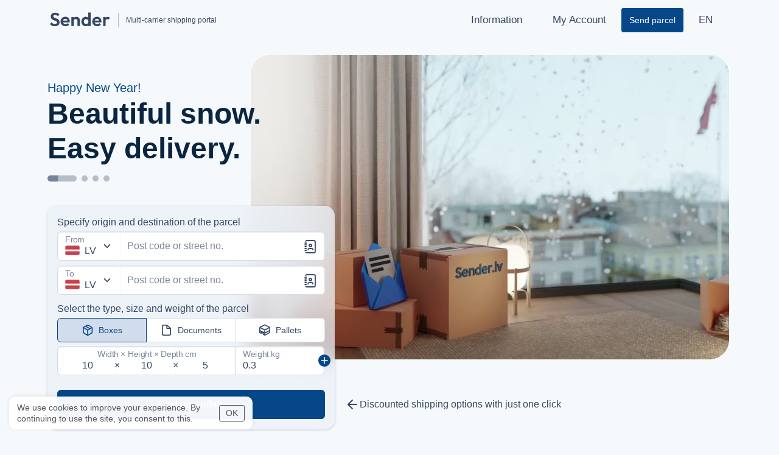

--- FILE ---
content_type: text/html; charset=utf-8
request_url: https://new.sender.lv/en/
body_size: 35241
content:
<!doctype html><html lang="en"><head><meta charset="utf-8"><meta name="viewport" content="width=device-width, initial-scale=1"><meta name="robots" content="noindex"><meta name="csrf-token" content=""><title>Sender.lv</title><meta name="description" content="Compare most popular courier services and save up to 70%: UPS, DHL, TNT, FedEx, Omniva, Venipak, DPD, EMS, GLS, Itella and Latvian Post."><meta name="author" content="Sender.lv"><meta name="publisher" content="Sender.lv"><link rel="canonical" href="https://new.sender.lv/en"><meta property="og:title" content=" Sender.lv"><meta property="og:description" content="Compare most popular courier services and save up to 70%: UPS, DHL, TNT, FedEx, Omniva, Venipak, DPD, EMS, GLS, Itella and Latvian Post."><meta property="og:type" content="website"><meta property="og:url" content="https://new.sender.lv/en"><meta property="og:image" content="https://new.sender.lv/images/og-sender.jpg"><meta property="og:image:alt" content="Compare most popular courier services and save up to 70%: UPS, DHL, TNT, FedEx, Omniva, Venipak, DPD, EMS, GLS, Itella and Latvian Post."><meta property="og:site_name" content="Sender.lv"><link href="/css/app.css?id=e48ab53280da292b75e812acd1111d33" rel="stylesheet"><link href="https://new.sender.lv/css/flickity.css" rel="stylesheet"><link rel="icon" type="image/png" href="https://new.sender.lv/images/favicon.png"><link rel="alternate" href="https://new.sender.lv/en" hreflang="en"><link rel="alternate" href="https://new.sender.lv/ru" hreflang="ru"><link rel="alternate" href="https://new.sender.lv/" hreflang="lv"></head><body class="fast-fade-in"><div id="app"><header class="globalNav py-2 noDropdownTransition"><div class="container"><ul class="navRoot justify-content-between"><li class="navSection logo d-flex align-items-center flex-grow-0"><a class="rootLink item-home colorize pe-3 logo-md" href="https://new.sender.lv/en"><svg viewBox="0 0 100 25" width="100%" height="100%"><path fill="currentColor" d="M7.9 22.6c-1.7 0-3.2-.3-4.5-.9C2.1 21.1 1 20.2 0 19l2.8-2.8c.6.8 1.4 1.5 2.2 2 .8.5 1.9.7 3.1.7 1.1 0 2-.2 2.6-.6s1-1 1-1.8c0-.7-.2-1.2-.6-1.6-.4-.4-.9-.8-1.5-1-.6-.3-1.3-.5-2-.8-.7-.2-1.5-.5-2.2-.8-.7-.3-1.4-.7-2-1.2-.6-.5-1.1-1.1-1.4-1.8-.4-.8-.6-1.7-.6-2.8 0-1.3.3-2.4 1-3.4C3 2.2 3.9 1.5 5 1S7.4.3 8.8.3c1.5 0 2.8.3 4 .8 1.2.6 2.2 1.3 2.9 2.2L12.9 6c-.6-.7-1.3-1.2-2-1.5-.6-.3-1.4-.5-2.2-.5-1 0-1.7.2-2.3.6s-.8.9-.8 1.6c0 .6.2 1.1.6 1.4.3.4.8.7 1.4 1 .6.3 1.3.5 2 .8.7.2 1.5.5 2.2.8.7.3 1.4.7 2 1.2a5.75 5.75 0 0 1 2.1 4.8c0 2-.7 3.6-2.1 4.7a9.82 9.82 0 0 1-5.9 1.7zM25.7 22.6c-1.6 0-2.9-.3-4.2-1a7.8 7.8 0 0 1-4-6.8A7.52 7.52 0 0 1 25.3 7c1.4 0 2.7.3 3.8 1 1.1.6 2 1.5 2.6 2.7.6 1.1.9 2.4.9 3.8v.8c0 .3-.1.6-.2.9H19.9v-3h10.6L29 14.5c0-.9-.2-1.6-.5-2.2-.3-.6-.7-1.1-1.2-1.4-.5-.3-1.2-.5-1.9-.5-.8 0-1.5.2-2.1.5a4 4 0 0 0-1.4 1.5c-.3.6-.5 1.4-.5 2.3 0 .9.2 1.7.5 2.4s.8 1.2 1.5 1.5a5.45 5.45 0 0 0 4.3.1c.6-.3 1.2-.6 1.6-1.2l2.4 2.4a7 7 0 0 1-2.6 1.9c-1.1.6-2.2.8-3.4.8zM35.2 22.3V7.4h4v14.9h-4zm10.1 0v-8.5c0-.9-.3-1.6-.8-2.2-.6-.6-1.3-.8-2.2-.8-.6 0-1.1.1-1.5.4s-.8.6-1.1 1c-.3.5-.4 1-.4 1.6l-1.6-.8c0-1.2.3-2.2.8-3.1.5-.9 1.2-1.6 2.1-2.1.9-.5 1.9-.7 3-.7a5.47 5.47 0 0 1 4.9 2.9c.5.9.7 1.8.7 2.8v9.4h-3.9zM58.9 22.6c-1.4 0-2.6-.3-3.7-1a7.8 7.8 0 0 1-2.6-2.8 8.6 8.6 0 0 1-.9-3.9c0-1.5.3-2.8.9-4a7.02 7.02 0 0 1 9.2-3.2c.9.4 1.5 1 2.1 1.8.5.8.8 1.6.8 2.6v5.3c0 1-.3 1.8-.8 2.6s-1.2 1.4-2.1 1.8c-.9.6-1.9.8-2.9.8zm.6-3.7c.8 0 1.4-.2 2-.5.6-.3 1-.8 1.3-1.4a4.65 4.65 0 0 0 0-4.2c-.3-.6-.8-1.1-1.3-1.4a4.23 4.23 0 0 0-4 0c-.6.3-1 .8-1.3 1.4a4.65 4.65 0 0 0 0 4.2c.3.6.8 1.1 1.3 1.4.7.3 1.3.5 2 .5zm7.6 3.4h-4v-4l.6-3.6-.7-3.6V0h4v22.3zM77.8 22.6c-1.6 0-2.9-.3-4.2-1a7.8 7.8 0 0 1-4-6.8A7.52 7.52 0 0 1 77.4 7c1.4 0 2.7.3 3.8 1 1.1.6 2 1.5 2.6 2.7.6 1.1.9 2.4.9 3.8v.8c0 .3-.1.6-.2.9H72v-3h10.6L81 14.5c0-.9-.2-1.6-.5-2.2-.3-.6-.7-1.1-1.2-1.4-.5-.3-1.2-.5-1.9-.5-.8 0-1.5.2-2.1.5a4 4 0 0 0-1.4 1.5c-.3.6-.5 1.4-.5 2.3 0 .9.2 1.7.5 2.4s.8 1.2 1.5 1.5a5.45 5.45 0 0 0 4.3.1c.6-.3 1.2-.6 1.6-1.2l2.4 2.4a7 7 0 0 1-2.6 1.9 6 6 0 0 1-3.3.8zM87.4 22.3V7.4h4v14.9h-4zm4-8.2-1.6-1c.2-1.8.7-3.3 1.6-4.3s2.2-1.6 3.8-1.6c.7 0 1.4.1 1.9.4.6.2 1.1.6 1.6 1.2l-2.5 2.9c-.2-.2-.5-.4-.8-.6-.3-.1-.7-.2-1.1-.2-.9 0-1.6.3-2.1.8-.5.4-.8 1.2-.8 2.4z"></path></svg></a><span class="btn-boxes-separator d-none d-xl-block px-0 me-3 "></span><span class="d-none d-xl-block smaller logo-caption">Multi-carrier shipping portal</span></li><li class="navSection primary flex-grow-1 flex-shrink-0"></li><li class="navSection primary"><a class="rootLink d-none d-xxl-inline colorize" href="https://new.sender.lv/en/how-to-send">How to send <span class="d-none d-xl-inline">parcel</span></a><a class="rootLink item-blog hasDropdown colorize" data-dropdown="information">Information</a></li><li class="navSection secondary e-append-menu-box"><a class="rootLink item-dashboard1 colorize e-new-acc" data-adroll-segment="submit_two" href="https://new.sender.lv/en/client/login">My Account</a><a class="rootLink colorize px-0 d-flex align-items-center e-send-parcel-btn btn-preloading" data-dropdown="shopping-cart" href="https://new.sender.lv/en/send-parcel"><div class="position-relative btn btn-primary btn-sm e-send-parcel">Send parcel</div></a><a class="rootLink item-local hasDropdown colorize e-remove" data-dropdown="local"><div class="position-relative btn btn-link btn-sm"><span class="prld-spinner"></span></div></a></li><li class="navSection mobile"><a class="rootLink item-mobileMenu colorize"><h2>Menu</h2></a><div class="popup"><div class="popupContainer"><a class="popupCloseButton">Close</a><div class="mobileSecondaryNav"><ul><li class="d-flex align-items-center justify-content-between w-100 pe-6"><div class="colorize d-flex align-items-center e-send-parcel-btn-mob"><a class="e-mob-send-parcel col position-relative btn btn-primary btn-xs px-2 flex-grow-1 text-light d-flex" href="https://new.sender.lv/en/send-parcel">Send parcel</a><a class="btn e-mob-abort-parcel col d-none btn-xs px-2 btn-danger ms-2 text-danger d-flex" href="https://new.sender.lv/en/abort-cart">Abort</a></div><a class="item-dashboard col colorize e-new-acc ps-2 ms-1" href="https://new.sender.lv/en/client/login">Account</a></li></ul></div><div class="mobileProducts"><div class="mobileProductsList"><ul><li><a class="linkContainer item-about" href="https://new.sender.lv/en/how-to-send"><img src="https://new.sender.lv/images/logos/logo_icon.svg" width="16px" height="16px" class="me-1" alt="How to Send">How to Send</a></li><li class="px-5"><a class="" href="https://new.sender.lv/en/geography"><span class="title">Shipping Destinations</span></a></li><li class="px-5"><a class="" href="https://new.sender.lv/en/carrier-partners"><span class="title">Carrier Partners</span></a></li><li class="px-5"><a class="" href="https://new.sender.lv/en/prohibited-items"><span class="title">Prohibitions / Restrictions</span></a></li><li class="px-5"><a class="" href="https://new.sender.lv/en/api-documentation"><span class="title">API Documentation</span></a></li><li><a class="linkContainer item-customers " href="https://new.sender.lv/en/about"><i class="icon icon-xs me-1">users</i> About Us</a></li><li><a class="linkContainer withIcon item-blog" href="https://new.sender.lv/en/support"><i class="icon icon-xs me-2">help_circle</i> Support</a></li><li><a class="linkContainer withIcon item-blog" href="https://new.sender.lv/en/faq"><i class="icon icon-xs me-1">list</i> F.A.Q.</a></li></ul></div></div><div class="mobileSecondaryNav e-append-dropdown-menu-box-mob mb-4 mobileProductsList"></div><a class="mobileSignIn e-bottom-auth text-right" data-adroll-segment="submit_two" href="https://new.sender.lv/en/client/login">Sign in</a><form class="sign-out-btn form-inline" action="https://new.sender.lv/en/client/logout" method="POST"><a class="mobileSignIn text-right e-mob-logout e-bottom-auth d-none" href="#" onclick="this.closest('form').submit()">Sign out</a></form></div></div></li></ul></div><div class="dropdownRoot"><div class="dropdownBackground" style="transform: translateX(452px) scaleX(0.707692) scaleY(1.1075);"><div class="alternateBackground" style="transform: translateY(255.53px);"></div></div><div class="dropdownArrow" style="transform: translateX(636px) rotate(45deg);"></div><div class="dropdownContainer e-append-dropdown-menu-box" style="transform: translateX(452px); width: 368px; height: 443px;"><div class="dropdownSection right" data-dropdown="information"><div class="dropdownContent"><ul class="linkGroup linkList blogGroup"><li><a class="linkContainer item-about" href="https://new.sender.lv/en/how-to-send"><h3 class="linkTitle linkIcon d-flex align-items-center"><img src="https://new.sender.lv/images/logos/logo_icon.svg" width="16px" height="16px" class="me-2" alt="How to Send">How to Send</h3></a></li><li><ul class="blogPosts"><li><a class="" href="https://new.sender.lv/en/geography"><span class="title">Shipping Destinations</span></a></li><li><a class="" href="https://new.sender.lv/en/carrier-partners"><span class="title">Carrier Partners</span></a></li><li><a class="" href="https://new.sender.lv/en/prohibited-items"><span class="title">Prohibitions / Restrictions</span></a></li><li><a class="" href="https://new.sender.lv/en/api-documentation"><span class="title">API Documentation</span></a></li></ul></li><li><a class="linkContainer item-customers " href="https://new.sender.lv/en/about"><h3 class="linkTitle linkIcon d-flex align-items-center"><i class="icon icon-xs me-2">users</i> About Us</h3></a></li></ul><div class="linkGroup blogGroup"><a class="linkContainer withIcon item-blog" href="https://new.sender.lv/en/faq"><h3 class="linkTitle linkIcon d-flex align-items-center"><i class="icon icon-xs me-2">list</i> F.A.Q.</h3></a><a class="linkContainer withIcon item-blog" href="https://new.sender.lv/en/support"><h3 class="linkTitle linkIcon d-flex align-items-center"><i class="icon icon-xs me-2">help_circle</i> Support</h3></a></div></div></div></div></div></header><section class="pt-5"><div class="container-lg px-lg-2 position-relative"><div class="row"><div class="col-lg-6 d-flex flex-column align-items-center align-items-lg-start"><div id="hero-caption-wrapper" class="w-100 pb-5 pb-lg-6 pt-3 pt-lg-6 bring-to-front"><div class="container px-0 px-sm-2 px-lg-0"><div id="hero-caption" class="pb-4"><div class="hero-caption"><p class="lead text-primary mb-0">Happy New Year!</p><p class="h1 mb-0">Beautiful snow. Easy&nbsp;delivery.</p></div><div class="hero-caption"><p class="lead text-primary mb-0">Multi-carrier shipping portal</p><p class="h1 mb-0">Compare. Order. Save&nbsp;%</p></div><div class="hero-caption"><p class="lead text-primary mb-0">Send your parcels worldwide</p><p class="h1 mb-0">From Latvia and back</p></div><div class="hero-caption"><p class="lead text-primary mb-0">Compare and book</p><p class="h1 mb-0">Send parcels, pallets, documents</p></div></div><div id="hero-pagination"><div class="page-dot active " data-target-slide="0 "><div class="page-dot-progress"></div></div><div class="page-dot " data-target-slide="3 "><div class="page-dot-progress"></div></div><div class="page-dot " data-target-slide="4 "><div class="page-dot-progress"></div></div><div class="page-dot " data-target-slide="6 "><div class="page-dot-progress"></div></div></div></div></div><div id="hero-slider"><div class="carousel-cell"><video muted preload="metadata" poster="" data-echo="https://new.sender.lv/storage/galleries/1/66a217d6b1f2e1.46526397.mp4" playsinline></video></div><div class="carousel-cell"><video muted preload="metadata" poster="" data-echo="https://new.sender.lv/storage/galleries/1/6422bba3b74625.50883270.mp4" playsinline></video></div><div class="carousel-cell"><video muted preload="metadata" poster="" data-echo="https://new.sender.lv/storage/galleries/1/6422bcf3abdc10.22560199.mp4" playsinline></video></div><div class="carousel-cell"><video muted preload="metadata" poster="" data-echo="https://new.sender.lv/storage/galleries/1/6422bd9f713150.73997745.mp4" playsinline></video></div></div><div class="bring-to-front calculator-column"><div class="rounded-3 p-4 bg-blur shadow"><div class="calc-form-box e-calc-form-box"><form action="https://new.sender.lv/en/send-parcel" method="GET" id="calculator-form" data-addresses-loading-route="https://new.sender.lv/en/addresses-load"><div id="packages-container"><input type="hidden" name="p[]" value="1-28-20-0.3-0.5"></div><select name="t" id="package-type" class="d-none"><option value="1">Documents</option><option value="2">Box</option><option value="3">Pallet</option></select><p class=" mb-1">Specify origin and destination of the parcel</p><div class="row mb-2 location-container" data-location-type="from"><div class="input-group input-group-merged flex-nowrap"><div class="form-floating"><select id="fi" name="fi" class="country calculator-country-input e-current-country" data-select data-countries><optgroup label="Europe"><option value="LV" data-data='{"countryIso": "LV"}' >LV - Latvia</option><option value="LT" data-data='{"countryIso": "LT"}' >LT - Lithuania</option><option value="EE" data-data='{"countryIso": "EE"}' >EE - Estonia</option><option value="AT" data-data='{"countryIso": "AT"}' >AT - Austria</option><option value="BE" data-data='{"countryIso": "BE"}' >BE - Belgium</option><option value="BG" data-data='{"countryIso": "BG"}' >BG - Bulgaria</option><option value="HR" data-data='{"countryIso": "HR"}' >HR - Croatia</option><option value="CY" data-data='{"countryIso": "CY"}' >CY - Cyprus</option><option value="CZ" data-data='{"countryIso": "CZ"}' >CZ - Czech Republic</option><option value="DK" data-data='{"countryIso": "DK"}' >DK - Denmark</option><option value="FI" data-data='{"countryIso": "FI"}' >FI - Finland</option><option value="FR" data-data='{"countryIso": "FR"}' >FR - France</option><option value="DE" data-data='{"countryIso": "DE"}' >DE - Germany</option><option value="GR" data-data='{"countryIso": "GR"}' >GR - Greece</option><option value="HU" data-data='{"countryIso": "HU"}' >HU - Hungary</option><option value="IE" data-data='{"countryIso": "IE"}' >IE - Ireland</option><option value="IT" data-data='{"countryIso": "IT"}' >IT - Italy</option><option value="LU" data-data='{"countryIso": "LU"}' >LU - Luxemburg</option><option value="MT" data-data='{"countryIso": "MT"}' >MT - Malta</option><option value="NL" data-data='{"countryIso": "NL"}' >NL - Netherlands</option><option value="PL" data-data='{"countryIso": "PL"}' >PL - Poland</option><option value="PT" data-data='{"countryIso": "PT"}' >PT - Portugal</option><option value="RO" data-data='{"countryIso": "RO"}' >RO - Romania</option><option value="SK" data-data='{"countryIso": "SK"}' >SK - Slovakia</option><option value="SI" data-data='{"countryIso": "SI"}' >SI - Slovenia</option><option value="SE" data-data='{"countryIso": "SE"}' >SE - Sweden</option><option value="IC" data-data='{"countryIso": "IC"}' >IC - Canary Islands (Spain)</option><option value="ES" data-data='{"countryIso": "ES"}' >ES - Spain</option></optgroup><optgroup label="Europe (non-EU)"><option value="AX" data-data='{"countryIso": "AX"}' >AX - Åland Islands</option><option value="AL" data-data='{"countryIso": "AL"}' >AL - Albania</option><option value="AD" data-data='{"countryIso": "AD"}' >AD - Andorra</option><option value="AM" data-data='{"countryIso": "AM"}' >AM - Armenia</option><option value="AZ" data-data='{"countryIso": "AZ"}' >AZ - Azerbaijan</option><option value="BY" data-data='{"countryIso": "BY"}' >BY - Belarus</option><option value="BA" data-data='{"countryIso": "BA"}' >BA - Bosnia and Herzegovina</option><option value="FO" data-data='{"countryIso": "FO"}' >FO - Faroe Islands</option><option value="GE" data-data='{"countryIso": "GE"}' >GE - Georgia</option><option value="GI" data-data='{"countryIso": "GI"}' >GI - Gibraltar</option><option value="GL" data-data='{"countryIso": "GL"}' >GL - Greenland</option><option value="GG" data-data='{"countryIso": "GG"}' >GG - Guernsey</option><option value="IS" data-data='{"countryIso": "IS"}' >IS - Iceland</option><option value="JE" data-data='{"countryIso": "JE"}' >JE - Jersey</option><option value="KV" data-data='{"countryIso": "KV"}' >KV - Kosovo</option><option value="LI" data-data='{"countryIso": "LI"}' >LI - Liechtenstein</option><option value="MK" data-data='{"countryIso": "MK"}' >MK - Macedonia</option><option value="IM" data-data='{"countryIso": "IM"}' >IM - Man Island</option><option value="MD" data-data='{"countryIso": "MD"}' >MD - Moldova</option><option value="MC" data-data='{"countryIso": "MC"}' >MC - Monaco</option><option value="ME" data-data='{"countryIso": "ME"}' >ME - Montenegro</option><option value="NO" data-data='{"countryIso": "NO"}' >NO - Norway</option><option value="RU" data-data='{"countryIso": "RU"}' >RU - Russian Federation</option><option value="SM" data-data='{"countryIso": "SM"}' >SM - San Marino</option><option value="RS" data-data='{"countryIso": "RS"}' >RS - Serbia</option><option value="SJ" data-data='{"countryIso": "SJ"}' >SJ - Svalbard and Jan Mayen</option><option value="CH" data-data='{"countryIso": "CH"}' >CH - Switzerland</option><option value="TR" data-data='{"countryIso": "TR"}' >TR - Turkey</option><option value="UA" data-data='{"countryIso": "UA"}' >UA - Ukraine</option><option value="GB" data-data='{"countryIso": "GB"}' >GB - United Kingdom (UK)</option><option value="VA" data-data='{"countryIso": "VA"}' >VA - Vatican City State</option></optgroup><optgroup label="North America"><option value="AS" data-data='{"countryIso": "AS"}' >AS - American Samoa</option><option value="AG" data-data='{"countryIso": "AG"}' >AG - Antigua and Barbuda</option><option value="BS" data-data='{"countryIso": "BS"}' >BS - Bahamas</option><option value="BB" data-data='{"countryIso": "BB"}' >BB - Barbados</option><option value="BM" data-data='{"countryIso": "BM"}' >BM - Bermuda</option><option value="CA" data-data='{"countryIso": "CA"}' >CA - Canada</option><option value="MX" data-data='{"countryIso": "MX"}' >MX - Mexico</option><option value="US" data-data='{"countryIso": "US"}' >US - United States of America (USA)</option><option value="VG" data-data='{"countryIso": "VG"}' >VG - Virgin Islands (British)</option><option value="VI" data-data='{"countryIso": "VI"}' >VI - Virgin Islands (U.S.)</option></optgroup><optgroup label="Asia"><option value="AF" data-data='{"countryIso": "AF"}' >AF - Afghanistan</option><option value="BH" data-data='{"countryIso": "BH"}' >BH - Bahrain</option><option value="BD" data-data='{"countryIso": "BD"}' >BD - Bangladesh</option><option value="BT" data-data='{"countryIso": "BT"}' >BT - Bhutan</option><option value="BN" data-data='{"countryIso": "BN"}' >BN - Brunei</option><option value="MM" data-data='{"countryIso": "MM"}' >MM - Burma (Myanmar)</option><option value="KH" data-data='{"countryIso": "KH"}' >KH - Cambodia</option><option value="CN" data-data='{"countryIso": "CN"}' >CN - China</option><option value="CX" data-data='{"countryIso": "CX"}' >CX - Christmas Island</option><option value="CC" data-data='{"countryIso": "CC"}' >CC - Cocos (Keeling) Islands</option><option value="TL" data-data='{"countryIso": "TL"}' >TL - East Timor</option><option value="HK" data-data='{"countryIso": "HK"}' >HK - HongKong</option><option value="IN" data-data='{"countryIso": "IN"}' >IN - India</option><option value="ID" data-data='{"countryIso": "ID"}' >ID - Indonesia</option><option value="IR" data-data='{"countryIso": "IR"}' >IR - Iran</option><option value="IQ" data-data='{"countryIso": "IQ"}' >IQ - Iraq</option><option value="IL" data-data='{"countryIso": "IL"}' >IL - Israel</option><option value="JP" data-data='{"countryIso": "JP"}' >JP - Japan</option><option value="JO" data-data='{"countryIso": "JO"}' >JO - Jordan</option><option value="KZ" data-data='{"countryIso": "KZ"}' >KZ - Kazakhstan</option><option value="KP" data-data='{"countryIso": "KP"}' >KP - Korea, Dem. Republic of</option><option value="KW" data-data='{"countryIso": "KW"}' >KW - Kuwait</option><option value="KG" data-data='{"countryIso": "KG"}' >KG - Kyrgyzstan</option><option value="LA" data-data='{"countryIso": "LA"}' >LA - Laos</option><option value="LB" data-data='{"countryIso": "LB"}' >LB - Lebanon</option><option value="MO" data-data='{"countryIso": "MO"}' >MO - Macau</option><option value="MY" data-data='{"countryIso": "MY"}' >MY - Malaysia</option><option value="MV" data-data='{"countryIso": "MV"}' >MV - Maldives</option><option value="MN" data-data='{"countryIso": "MN"}' >MN - Mongolia</option><option value="NP" data-data='{"countryIso": "NP"}' >NP - Nepal</option><option value="OM" data-data='{"countryIso": "OM"}' >OM - Oman</option><option value="PK" data-data='{"countryIso": "PK"}' >PK - Pakistan</option><option value="PS" data-data='{"countryIso": "PS"}' >PS - Palestinian Territories</option><option value="PH" data-data='{"countryIso": "PH"}' >PH - Philippines</option><option value="QA" data-data='{"countryIso": "QA"}' >QA - Qatar</option><option value="SA" data-data='{"countryIso": "SA"}' >SA - Saudi Arabia</option><option value="SG" data-data='{"countryIso": "SG"}' >SG - Singapore</option><option value="KR" data-data='{"countryIso": "KR"}' >KR - South Korea</option><option value="LK" data-data='{"countryIso": "LK"}' >LK - Sri Lanka</option><option value="SY" data-data='{"countryIso": "SY"}' >SY - Syria</option><option value="TW" data-data='{"countryIso": "TW"}' >TW - Taiwan</option><option value="TJ" data-data='{"countryIso": "TJ"}' >TJ - Tajikistan</option><option value="TH" data-data='{"countryIso": "TH"}' >TH - Thailand</option><option value="TM" data-data='{"countryIso": "TM"}' >TM - Turkmenistan</option><option value="AE" data-data='{"countryIso": "AE"}' >AE - United Arab Emirates (UAE)</option><option value="UZ" data-data='{"countryIso": "UZ"}' >UZ - Uzbekistan</option><option value="VN" data-data='{"countryIso": "VN"}' >VN - Vietnam</option><option value="YE" data-data='{"countryIso": "YE"}' >YE - Yemen</option></optgroup><optgroup label="South America"><option value="AR" data-data='{"countryIso": "AR"}' >AR - Argentina</option><option value="BO" data-data='{"countryIso": "BO"}' >BO - Bolivia</option><option value="BR" data-data='{"countryIso": "BR"}' >BR - Brazil</option><option value="CL" data-data='{"countryIso": "CL"}' >CL - Chile</option><option value="CO" data-data='{"countryIso": "CO"}' >CO - Colombia</option><option value="EC" data-data='{"countryIso": "EC"}' >EC - Ecuador</option><option value="GF" data-data='{"countryIso": "GF"}' >GF - French Guiana</option><option value="GY" data-data='{"countryIso": "GY"}' >GY - Guyana</option><option value="PY" data-data='{"countryIso": "PY"}' >PY - Paraguay</option><option value="PE" data-data='{"countryIso": "PE"}' >PE - Peru</option><option value="TT" data-data='{"countryIso": "TT"}' >TT - Trinidad and Tobago</option><option value="UY" data-data='{"countryIso": "UY"}' >UY - Uruguay</option><option value="VE" data-data='{"countryIso": "VE"}' >VE - Venezuela</option></optgroup><optgroup label="Central America/Antilla"><option value="AI" data-data='{"countryIso": "AI"}' >AI - Anguilla</option><option value="AW" data-data='{"countryIso": "AW"}' >AW - Aruba</option><option value="BZ" data-data='{"countryIso": "BZ"}' >BZ - Belize</option><option value="KY" data-data='{"countryIso": "KY"}' >KY - Cayman Islands</option><option value="CR" data-data='{"countryIso": "CR"}' >CR - Costa Rica</option><option value="CU" data-data='{"countryIso": "CU"}' >CU - Cuba</option><option value="DM" data-data='{"countryIso": "DM"}' >DM - Dominica</option><option value="DO" data-data='{"countryIso": "DO"}' >DO - Dominican Republic</option><option value="SV" data-data='{"countryIso": "SV"}' >SV - El Salvador</option><option value="FK" data-data='{"countryIso": "FK"}' >FK - Falkland Islands</option><option value="GD" data-data='{"countryIso": "GD"}' >GD - Grenada</option><option value="GP" data-data='{"countryIso": "GP"}' >GP - Guadeloupe</option><option value="GT" data-data='{"countryIso": "GT"}' >GT - Guatemala</option><option value="HT" data-data='{"countryIso": "HT"}' >HT - Haiti</option><option value="HN" data-data='{"countryIso": "HN"}' >HN - Honduras</option><option value="JM" data-data='{"countryIso": "JM"}' >JM - Jamaica</option><option value="MQ" data-data='{"countryIso": "MQ"}' >MQ - Martinique</option><option value="MS" data-data='{"countryIso": "MS"}' >MS - Montserrat</option><option value="AN" data-data='{"countryIso": "AN"}' >AN - Netherlands Antilles</option><option value="NI" data-data='{"countryIso": "NI"}' >NI - Nicaragua</option><option value="PA" data-data='{"countryIso": "PA"}' >PA - Panama</option><option value="PR" data-data='{"countryIso": "PR"}' >PR - Puerto Rico</option><option value="BL" data-data='{"countryIso": "BL"}' >BL - Saint Barthelemy</option><option value="KN" data-data='{"countryIso": "KN"}' >KN - Saint Kitts and Nevis</option><option value="LC" data-data='{"countryIso": "LC"}' >LC - Saint Lucia</option><option value="MF" data-data='{"countryIso": "MF"}' >MF - Saint Martin</option><option value="PM" data-data='{"countryIso": "PM"}' >PM - Saint Pierre and Miquelon</option><option value="VC" data-data='{"countryIso": "VC"}' >VC - Saint Vincent and the Grenadines</option><option value="GS" data-data='{"countryIso": "GS"}' >GS - South Georgia and the South Sandwich Islands</option><option value="SR" data-data='{"countryIso": "SR"}' >SR - Suriname</option><option value="TC" data-data='{"countryIso": "TC"}' >TC - Turks and Caicos Islands</option></optgroup><optgroup label="Africa"><option value="DZ" data-data='{"countryIso": "DZ"}' >DZ - Algeria</option><option value="AO" data-data='{"countryIso": "AO"}' >AO - Angola</option><option value="BJ" data-data='{"countryIso": "BJ"}' >BJ - Benin</option><option value="BW" data-data='{"countryIso": "BW"}' >BW - Botswana</option><option value="BF" data-data='{"countryIso": "BF"}' >BF - Burkina Faso</option><option value="BI" data-data='{"countryIso": "BI"}' >BI - Burundi</option><option value="CM" data-data='{"countryIso": "CM"}' >CM - Cameroon</option><option value="CV" data-data='{"countryIso": "CV"}' >CV - Cape Verde</option><option value="CF" data-data='{"countryIso": "CF"}' >CF - Central African Republic</option><option value="TD" data-data='{"countryIso": "TD"}' >TD - Chad</option><option value="KM" data-data='{"countryIso": "KM"}' >KM - Comoros</option><option value="CD" data-data='{"countryIso": "CD"}' >CD - Congo, Dem. Republic</option><option value="CG" data-data='{"countryIso": "CG"}' >CG - Congo, Republic</option><option value="DJ" data-data='{"countryIso": "DJ"}' >DJ - Djibouti</option><option value="EG" data-data='{"countryIso": "EG"}' >EG - Egypt</option><option value="GQ" data-data='{"countryIso": "GQ"}' >GQ - Equatorial Guinea</option><option value="ER" data-data='{"countryIso": "ER"}' >ER - Eritrea</option><option value="ET" data-data='{"countryIso": "ET"}' >ET - Ethiopia</option><option value="GA" data-data='{"countryIso": "GA"}' >GA - Gabon</option><option value="GM" data-data='{"countryIso": "GM"}' >GM - Gambia</option><option value="GH" data-data='{"countryIso": "GH"}' >GH - Ghana</option><option value="GN" data-data='{"countryIso": "GN"}' >GN - Guinea</option><option value="GW" data-data='{"countryIso": "GW"}' >GW - Guinea-Bissau</option><option value="CI" data-data='{"countryIso": "CI"}' >CI - Ivory Coast</option><option value="KE" data-data='{"countryIso": "KE"}' >KE - Kenya</option><option value="LS" data-data='{"countryIso": "LS"}' >LS - Lesotho</option><option value="LR" data-data='{"countryIso": "LR"}' >LR - Liberia</option><option value="LY" data-data='{"countryIso": "LY"}' >LY - Libya</option><option value="MG" data-data='{"countryIso": "MG"}' >MG - Madagascar</option><option value="MW" data-data='{"countryIso": "MW"}' >MW - Malawi</option><option value="ML" data-data='{"countryIso": "ML"}' >ML - Mali</option><option value="MR" data-data='{"countryIso": "MR"}' >MR - Mauritania</option><option value="MU" data-data='{"countryIso": "MU"}' >MU - Mauritius</option><option value="YT" data-data='{"countryIso": "YT"}' >YT - Mayotte</option><option value="MA" data-data='{"countryIso": "MA"}' >MA - Morocco</option><option value="MZ" data-data='{"countryIso": "MZ"}' >MZ - Mozambique</option><option value="NA" data-data='{"countryIso": "NA"}' >NA - Namibia</option><option value="NE" data-data='{"countryIso": "NE"}' >NE - Niger</option><option value="NG" data-data='{"countryIso": "NG"}' >NG - Nigeria</option><option value="RE" data-data='{"countryIso": "RE"}' >RE - Reunion Island</option><option value="RW" data-data='{"countryIso": "RW"}' >RW - Rwanda</option><option value="ST" data-data='{"countryIso": "ST"}' >ST - São Tomé and Príncipe</option><option value="SN" data-data='{"countryIso": "SN"}' >SN - Senegal</option><option value="SC" data-data='{"countryIso": "SC"}' >SC - Seychelles</option><option value="SL" data-data='{"countryIso": "SL"}' >SL - Sierra Leone</option><option value="SO" data-data='{"countryIso": "SO"}' >SO - Somalia</option><option value="ZA" data-data='{"countryIso": "ZA"}' >ZA - South Africa</option><option value="SD" data-data='{"countryIso": "SD"}' >SD - Sudan</option><option value="SZ" data-data='{"countryIso": "SZ"}' >SZ - Swaziland</option><option value="TZ" data-data='{"countryIso": "TZ"}' >TZ - Tanzania</option><option value="TG" data-data='{"countryIso": "TG"}' >TG - Togo</option><option value="TN" data-data='{"countryIso": "TN"}' >TN - Tunisia</option><option value="UG" data-data='{"countryIso": "UG"}' >UG - Uganda</option><option value="EH" data-data='{"countryIso": "EH"}' >EH - Western Sahara</option><option value="ZM" data-data='{"countryIso": "ZM"}' >ZM - Zambia</option><option value="ZW" data-data='{"countryIso": "ZW"}' >ZW - Zimbabwe</option></optgroup><optgroup label="Oceania"><option value="AQ" data-data='{"countryIso": "AQ"}' >AQ - Antarctica</option><option value="AU" data-data='{"countryIso": "AU"}' >AU - Australia</option><option value="BV" data-data='{"countryIso": "BV"}' >BV - Bouvet Island</option><option value="IO" data-data='{"countryIso": "IO"}' >IO - British Indian Ocean Territory</option><option value="CK" data-data='{"countryIso": "CK"}' >CK - Cook Islands</option><option value="FJ" data-data='{"countryIso": "FJ"}' >FJ - Fiji</option><option value="PF" data-data='{"countryIso": "PF"}' >PF - French Polynesia</option><option value="TF" data-data='{"countryIso": "TF"}' >TF - French Southern Territories</option><option value="GU" data-data='{"countryIso": "GU"}' >GU - Guam</option><option value="HM" data-data='{"countryIso": "HM"}' >HM - Heard Island and McDonald Islands</option><option value="KI" data-data='{"countryIso": "KI"}' >KI - Kiribati</option><option value="MH" data-data='{"countryIso": "MH"}' >MH - Marshall Islands</option><option value="FM" data-data='{"countryIso": "FM"}' >FM - Micronesia</option><option value="NR" data-data='{"countryIso": "NR"}' >NR - Nauru</option><option value="NC" data-data='{"countryIso": "NC"}' >NC - New Caledonia</option><option value="NZ" data-data='{"countryIso": "NZ"}' >NZ - New Zealand</option><option value="NU" data-data='{"countryIso": "NU"}' >NU - Niue</option><option value="NF" data-data='{"countryIso": "NF"}' >NF - Norfolk Island</option><option value="MP" data-data='{"countryIso": "MP"}' >MP - Northern Mariana Islands</option><option value="PW" data-data='{"countryIso": "PW"}' >PW - Palau</option><option value="PG" data-data='{"countryIso": "PG"}' >PG - Papua New Guinea</option><option value="PN" data-data='{"countryIso": "PN"}' >PN - Pitcairn</option><option value="WS" data-data='{"countryIso": "WS"}' >WS - Samoa</option><option value="SB" data-data='{"countryIso": "SB"}' >SB - Solomon Islands</option><option value="TK" data-data='{"countryIso": "TK"}' >TK - Tokelau</option><option value="TO" data-data='{"countryIso": "TO"}' >TO - Tonga</option><option value="TV" data-data='{"countryIso": "TV"}' >TV - Tuvalu</option><option value="VU" data-data='{"countryIso": "VU"}' >VU - Vanuatu</option><option value="WF" data-data='{"countryIso": "WF"}' >WF - Wallis and Futuna</option></optgroup></select><label for="fi-selectized">From</label></div><input type="hidden" name="flat" class="latitude" value=""><input type="hidden" name="flon" class="longitude" value=""><input type="hidden" name="fa" class="address" value=""><input type="hidden" name="fc" class="city" value=""><input type="hidden" name="fp" class="postcode" value=""><input type="hidden" name="fai" class="address-id" value=""><div class="calculator-dropdown"><div class="pt-1 bg-white shadow-pop calculator-dropdown-inner"><ul class="nav nav-tabs justify-content-center" id="calculatorFromTab" role="tablist"><li class="nav-item" role="presentation"><button class="nav-link active e-search-address" data-bs-toggle="tab" data-bs-target="#tabFromSearch" type="button" role="tab" aria-controls="tabFromSearch" aria-selected="true">Search</button></li><li class="nav-item" role="presentation"><button class="nav-link load-addresses" data-bs-toggle="tab" data-bs-target="#tabFromAddressbook" type="button" role="tab" aria-controls="tabFromAddressbook" aria-selected="false">Address book</button></li></ul><div class="tab-content" id="calculatorFromTabContent"><div class="tab-pane fade show active location-tab" data-location-tab-type="api" id="tabFromSearch" role="tabpanel" aria-labelledby="search-tab"><ul class="list-group list-group-flush api-search-results p-2 overflow-auto"><li class="list-group-item text-center p-1 cursor-def">Start typing to search by city, street <br>or postcode. <span class="e-show-post-format"></span></li></ul><ul class="d-none"><li class="search-in-progress-msg list-group-item p-1 text-center cursor-def">Search in progress. Please wait.</li><li class="nothing-found-msg list-group-item p-1 text-center cursor-def">Not found. Please specify your search, <br>or enter postcode. <span class="e-show-post-format"></span></li></ul></div><div class="tab-pane fade location-tab" data-location-tab-type="addresses" id="tabFromAddressbook" role="tabpanel" aria-labelledby="addressbook-tab"><ul class="list-group client-addresses py-2"></ul></div></div></div></div><div class="form-floating w-100 z-index-1"><input value="" data-value="" type="text" class="form-control calculator-dropdown-input location-search pe-6 " autocomplete="off" id="calculatorOrigin" placeholder="Post code or street no."><span class="icon right-bottom-elem mt-n2 cursor-pointer e-show-address-book">address_book</span><label for="calculatorOrigin">Post code or street no.</label></div></div></div><div class="row mb-3 location-container" data-location-type="to"><div class="input-group input-group-merged flex-nowrap"><div class="form-floating"><select id="ti" name="ti" class="country calculator-country-input e-current-country" data-select data-countries><optgroup label="Europe"><option value="LV" data-data='{"countryIso": "LV"}' >LV - Latvia</option><option value="LT" data-data='{"countryIso": "LT"}' >LT - Lithuania</option><option value="EE" data-data='{"countryIso": "EE"}' >EE - Estonia</option><option value="AT" data-data='{"countryIso": "AT"}' >AT - Austria</option><option value="BE" data-data='{"countryIso": "BE"}' >BE - Belgium</option><option value="BG" data-data='{"countryIso": "BG"}' >BG - Bulgaria</option><option value="HR" data-data='{"countryIso": "HR"}' >HR - Croatia</option><option value="CY" data-data='{"countryIso": "CY"}' >CY - Cyprus</option><option value="CZ" data-data='{"countryIso": "CZ"}' >CZ - Czech Republic</option><option value="DK" data-data='{"countryIso": "DK"}' >DK - Denmark</option><option value="FI" data-data='{"countryIso": "FI"}' >FI - Finland</option><option value="FR" data-data='{"countryIso": "FR"}' >FR - France</option><option value="DE" data-data='{"countryIso": "DE"}' >DE - Germany</option><option value="GR" data-data='{"countryIso": "GR"}' >GR - Greece</option><option value="HU" data-data='{"countryIso": "HU"}' >HU - Hungary</option><option value="IE" data-data='{"countryIso": "IE"}' >IE - Ireland</option><option value="IT" data-data='{"countryIso": "IT"}' >IT - Italy</option><option value="LU" data-data='{"countryIso": "LU"}' >LU - Luxemburg</option><option value="MT" data-data='{"countryIso": "MT"}' >MT - Malta</option><option value="NL" data-data='{"countryIso": "NL"}' >NL - Netherlands</option><option value="PL" data-data='{"countryIso": "PL"}' >PL - Poland</option><option value="PT" data-data='{"countryIso": "PT"}' >PT - Portugal</option><option value="RO" data-data='{"countryIso": "RO"}' >RO - Romania</option><option value="SK" data-data='{"countryIso": "SK"}' >SK - Slovakia</option><option value="SI" data-data='{"countryIso": "SI"}' >SI - Slovenia</option><option value="SE" data-data='{"countryIso": "SE"}' >SE - Sweden</option><option value="IC" data-data='{"countryIso": "IC"}' >IC - Canary Islands (Spain)</option><option value="ES" data-data='{"countryIso": "ES"}' >ES - Spain</option></optgroup><optgroup label="Europe (non-EU)"><option value="AX" data-data='{"countryIso": "AX"}' >AX - Åland Islands</option><option value="AL" data-data='{"countryIso": "AL"}' >AL - Albania</option><option value="AD" data-data='{"countryIso": "AD"}' >AD - Andorra</option><option value="AM" data-data='{"countryIso": "AM"}' >AM - Armenia</option><option value="AZ" data-data='{"countryIso": "AZ"}' >AZ - Azerbaijan</option><option value="BY" data-data='{"countryIso": "BY"}' >BY - Belarus</option><option value="BA" data-data='{"countryIso": "BA"}' >BA - Bosnia and Herzegovina</option><option value="FO" data-data='{"countryIso": "FO"}' >FO - Faroe Islands</option><option value="GE" data-data='{"countryIso": "GE"}' >GE - Georgia</option><option value="GI" data-data='{"countryIso": "GI"}' >GI - Gibraltar</option><option value="GL" data-data='{"countryIso": "GL"}' >GL - Greenland</option><option value="GG" data-data='{"countryIso": "GG"}' >GG - Guernsey</option><option value="IS" data-data='{"countryIso": "IS"}' >IS - Iceland</option><option value="JE" data-data='{"countryIso": "JE"}' >JE - Jersey</option><option value="KV" data-data='{"countryIso": "KV"}' >KV - Kosovo</option><option value="LI" data-data='{"countryIso": "LI"}' >LI - Liechtenstein</option><option value="MK" data-data='{"countryIso": "MK"}' >MK - Macedonia</option><option value="IM" data-data='{"countryIso": "IM"}' >IM - Man Island</option><option value="MD" data-data='{"countryIso": "MD"}' >MD - Moldova</option><option value="MC" data-data='{"countryIso": "MC"}' >MC - Monaco</option><option value="ME" data-data='{"countryIso": "ME"}' >ME - Montenegro</option><option value="NO" data-data='{"countryIso": "NO"}' >NO - Norway</option><option value="RU" data-data='{"countryIso": "RU"}' >RU - Russian Federation</option><option value="SM" data-data='{"countryIso": "SM"}' >SM - San Marino</option><option value="RS" data-data='{"countryIso": "RS"}' >RS - Serbia</option><option value="SJ" data-data='{"countryIso": "SJ"}' >SJ - Svalbard and Jan Mayen</option><option value="CH" data-data='{"countryIso": "CH"}' >CH - Switzerland</option><option value="TR" data-data='{"countryIso": "TR"}' >TR - Turkey</option><option value="UA" data-data='{"countryIso": "UA"}' >UA - Ukraine</option><option value="GB" data-data='{"countryIso": "GB"}' >GB - United Kingdom (UK)</option><option value="VA" data-data='{"countryIso": "VA"}' >VA - Vatican City State</option></optgroup><optgroup label="North America"><option value="AS" data-data='{"countryIso": "AS"}' >AS - American Samoa</option><option value="AG" data-data='{"countryIso": "AG"}' >AG - Antigua and Barbuda</option><option value="BS" data-data='{"countryIso": "BS"}' >BS - Bahamas</option><option value="BB" data-data='{"countryIso": "BB"}' >BB - Barbados</option><option value="BM" data-data='{"countryIso": "BM"}' >BM - Bermuda</option><option value="CA" data-data='{"countryIso": "CA"}' >CA - Canada</option><option value="MX" data-data='{"countryIso": "MX"}' >MX - Mexico</option><option value="US" data-data='{"countryIso": "US"}' >US - United States of America (USA)</option><option value="VG" data-data='{"countryIso": "VG"}' >VG - Virgin Islands (British)</option><option value="VI" data-data='{"countryIso": "VI"}' >VI - Virgin Islands (U.S.)</option></optgroup><optgroup label="Asia"><option value="AF" data-data='{"countryIso": "AF"}' >AF - Afghanistan</option><option value="BH" data-data='{"countryIso": "BH"}' >BH - Bahrain</option><option value="BD" data-data='{"countryIso": "BD"}' >BD - Bangladesh</option><option value="BT" data-data='{"countryIso": "BT"}' >BT - Bhutan</option><option value="BN" data-data='{"countryIso": "BN"}' >BN - Brunei</option><option value="MM" data-data='{"countryIso": "MM"}' >MM - Burma (Myanmar)</option><option value="KH" data-data='{"countryIso": "KH"}' >KH - Cambodia</option><option value="CN" data-data='{"countryIso": "CN"}' >CN - China</option><option value="CX" data-data='{"countryIso": "CX"}' >CX - Christmas Island</option><option value="CC" data-data='{"countryIso": "CC"}' >CC - Cocos (Keeling) Islands</option><option value="TL" data-data='{"countryIso": "TL"}' >TL - East Timor</option><option value="HK" data-data='{"countryIso": "HK"}' >HK - HongKong</option><option value="IN" data-data='{"countryIso": "IN"}' >IN - India</option><option value="ID" data-data='{"countryIso": "ID"}' >ID - Indonesia</option><option value="IR" data-data='{"countryIso": "IR"}' >IR - Iran</option><option value="IQ" data-data='{"countryIso": "IQ"}' >IQ - Iraq</option><option value="IL" data-data='{"countryIso": "IL"}' >IL - Israel</option><option value="JP" data-data='{"countryIso": "JP"}' >JP - Japan</option><option value="JO" data-data='{"countryIso": "JO"}' >JO - Jordan</option><option value="KZ" data-data='{"countryIso": "KZ"}' >KZ - Kazakhstan</option><option value="KP" data-data='{"countryIso": "KP"}' >KP - Korea, Dem. Republic of</option><option value="KW" data-data='{"countryIso": "KW"}' >KW - Kuwait</option><option value="KG" data-data='{"countryIso": "KG"}' >KG - Kyrgyzstan</option><option value="LA" data-data='{"countryIso": "LA"}' >LA - Laos</option><option value="LB" data-data='{"countryIso": "LB"}' >LB - Lebanon</option><option value="MO" data-data='{"countryIso": "MO"}' >MO - Macau</option><option value="MY" data-data='{"countryIso": "MY"}' >MY - Malaysia</option><option value="MV" data-data='{"countryIso": "MV"}' >MV - Maldives</option><option value="MN" data-data='{"countryIso": "MN"}' >MN - Mongolia</option><option value="NP" data-data='{"countryIso": "NP"}' >NP - Nepal</option><option value="OM" data-data='{"countryIso": "OM"}' >OM - Oman</option><option value="PK" data-data='{"countryIso": "PK"}' >PK - Pakistan</option><option value="PS" data-data='{"countryIso": "PS"}' >PS - Palestinian Territories</option><option value="PH" data-data='{"countryIso": "PH"}' >PH - Philippines</option><option value="QA" data-data='{"countryIso": "QA"}' >QA - Qatar</option><option value="SA" data-data='{"countryIso": "SA"}' >SA - Saudi Arabia</option><option value="SG" data-data='{"countryIso": "SG"}' >SG - Singapore</option><option value="KR" data-data='{"countryIso": "KR"}' >KR - South Korea</option><option value="LK" data-data='{"countryIso": "LK"}' >LK - Sri Lanka</option><option value="SY" data-data='{"countryIso": "SY"}' >SY - Syria</option><option value="TW" data-data='{"countryIso": "TW"}' >TW - Taiwan</option><option value="TJ" data-data='{"countryIso": "TJ"}' >TJ - Tajikistan</option><option value="TH" data-data='{"countryIso": "TH"}' >TH - Thailand</option><option value="TM" data-data='{"countryIso": "TM"}' >TM - Turkmenistan</option><option value="AE" data-data='{"countryIso": "AE"}' >AE - United Arab Emirates (UAE)</option><option value="UZ" data-data='{"countryIso": "UZ"}' >UZ - Uzbekistan</option><option value="VN" data-data='{"countryIso": "VN"}' >VN - Vietnam</option><option value="YE" data-data='{"countryIso": "YE"}' >YE - Yemen</option></optgroup><optgroup label="South America"><option value="AR" data-data='{"countryIso": "AR"}' >AR - Argentina</option><option value="BO" data-data='{"countryIso": "BO"}' >BO - Bolivia</option><option value="BR" data-data='{"countryIso": "BR"}' >BR - Brazil</option><option value="CL" data-data='{"countryIso": "CL"}' >CL - Chile</option><option value="CO" data-data='{"countryIso": "CO"}' >CO - Colombia</option><option value="EC" data-data='{"countryIso": "EC"}' >EC - Ecuador</option><option value="GF" data-data='{"countryIso": "GF"}' >GF - French Guiana</option><option value="GY" data-data='{"countryIso": "GY"}' >GY - Guyana</option><option value="PY" data-data='{"countryIso": "PY"}' >PY - Paraguay</option><option value="PE" data-data='{"countryIso": "PE"}' >PE - Peru</option><option value="TT" data-data='{"countryIso": "TT"}' >TT - Trinidad and Tobago</option><option value="UY" data-data='{"countryIso": "UY"}' >UY - Uruguay</option><option value="VE" data-data='{"countryIso": "VE"}' >VE - Venezuela</option></optgroup><optgroup label="Central America/Antilla"><option value="AI" data-data='{"countryIso": "AI"}' >AI - Anguilla</option><option value="AW" data-data='{"countryIso": "AW"}' >AW - Aruba</option><option value="BZ" data-data='{"countryIso": "BZ"}' >BZ - Belize</option><option value="KY" data-data='{"countryIso": "KY"}' >KY - Cayman Islands</option><option value="CR" data-data='{"countryIso": "CR"}' >CR - Costa Rica</option><option value="CU" data-data='{"countryIso": "CU"}' >CU - Cuba</option><option value="DM" data-data='{"countryIso": "DM"}' >DM - Dominica</option><option value="DO" data-data='{"countryIso": "DO"}' >DO - Dominican Republic</option><option value="SV" data-data='{"countryIso": "SV"}' >SV - El Salvador</option><option value="FK" data-data='{"countryIso": "FK"}' >FK - Falkland Islands</option><option value="GD" data-data='{"countryIso": "GD"}' >GD - Grenada</option><option value="GP" data-data='{"countryIso": "GP"}' >GP - Guadeloupe</option><option value="GT" data-data='{"countryIso": "GT"}' >GT - Guatemala</option><option value="HT" data-data='{"countryIso": "HT"}' >HT - Haiti</option><option value="HN" data-data='{"countryIso": "HN"}' >HN - Honduras</option><option value="JM" data-data='{"countryIso": "JM"}' >JM - Jamaica</option><option value="MQ" data-data='{"countryIso": "MQ"}' >MQ - Martinique</option><option value="MS" data-data='{"countryIso": "MS"}' >MS - Montserrat</option><option value="AN" data-data='{"countryIso": "AN"}' >AN - Netherlands Antilles</option><option value="NI" data-data='{"countryIso": "NI"}' >NI - Nicaragua</option><option value="PA" data-data='{"countryIso": "PA"}' >PA - Panama</option><option value="PR" data-data='{"countryIso": "PR"}' >PR - Puerto Rico</option><option value="BL" data-data='{"countryIso": "BL"}' >BL - Saint Barthelemy</option><option value="KN" data-data='{"countryIso": "KN"}' >KN - Saint Kitts and Nevis</option><option value="LC" data-data='{"countryIso": "LC"}' >LC - Saint Lucia</option><option value="MF" data-data='{"countryIso": "MF"}' >MF - Saint Martin</option><option value="PM" data-data='{"countryIso": "PM"}' >PM - Saint Pierre and Miquelon</option><option value="VC" data-data='{"countryIso": "VC"}' >VC - Saint Vincent and the Grenadines</option><option value="GS" data-data='{"countryIso": "GS"}' >GS - South Georgia and the South Sandwich Islands</option><option value="SR" data-data='{"countryIso": "SR"}' >SR - Suriname</option><option value="TC" data-data='{"countryIso": "TC"}' >TC - Turks and Caicos Islands</option></optgroup><optgroup label="Africa"><option value="DZ" data-data='{"countryIso": "DZ"}' >DZ - Algeria</option><option value="AO" data-data='{"countryIso": "AO"}' >AO - Angola</option><option value="BJ" data-data='{"countryIso": "BJ"}' >BJ - Benin</option><option value="BW" data-data='{"countryIso": "BW"}' >BW - Botswana</option><option value="BF" data-data='{"countryIso": "BF"}' >BF - Burkina Faso</option><option value="BI" data-data='{"countryIso": "BI"}' >BI - Burundi</option><option value="CM" data-data='{"countryIso": "CM"}' >CM - Cameroon</option><option value="CV" data-data='{"countryIso": "CV"}' >CV - Cape Verde</option><option value="CF" data-data='{"countryIso": "CF"}' >CF - Central African Republic</option><option value="TD" data-data='{"countryIso": "TD"}' >TD - Chad</option><option value="KM" data-data='{"countryIso": "KM"}' >KM - Comoros</option><option value="CD" data-data='{"countryIso": "CD"}' >CD - Congo, Dem. Republic</option><option value="CG" data-data='{"countryIso": "CG"}' >CG - Congo, Republic</option><option value="DJ" data-data='{"countryIso": "DJ"}' >DJ - Djibouti</option><option value="EG" data-data='{"countryIso": "EG"}' >EG - Egypt</option><option value="GQ" data-data='{"countryIso": "GQ"}' >GQ - Equatorial Guinea</option><option value="ER" data-data='{"countryIso": "ER"}' >ER - Eritrea</option><option value="ET" data-data='{"countryIso": "ET"}' >ET - Ethiopia</option><option value="GA" data-data='{"countryIso": "GA"}' >GA - Gabon</option><option value="GM" data-data='{"countryIso": "GM"}' >GM - Gambia</option><option value="GH" data-data='{"countryIso": "GH"}' >GH - Ghana</option><option value="GN" data-data='{"countryIso": "GN"}' >GN - Guinea</option><option value="GW" data-data='{"countryIso": "GW"}' >GW - Guinea-Bissau</option><option value="CI" data-data='{"countryIso": "CI"}' >CI - Ivory Coast</option><option value="KE" data-data='{"countryIso": "KE"}' >KE - Kenya</option><option value="LS" data-data='{"countryIso": "LS"}' >LS - Lesotho</option><option value="LR" data-data='{"countryIso": "LR"}' >LR - Liberia</option><option value="LY" data-data='{"countryIso": "LY"}' >LY - Libya</option><option value="MG" data-data='{"countryIso": "MG"}' >MG - Madagascar</option><option value="MW" data-data='{"countryIso": "MW"}' >MW - Malawi</option><option value="ML" data-data='{"countryIso": "ML"}' >ML - Mali</option><option value="MR" data-data='{"countryIso": "MR"}' >MR - Mauritania</option><option value="MU" data-data='{"countryIso": "MU"}' >MU - Mauritius</option><option value="YT" data-data='{"countryIso": "YT"}' >YT - Mayotte</option><option value="MA" data-data='{"countryIso": "MA"}' >MA - Morocco</option><option value="MZ" data-data='{"countryIso": "MZ"}' >MZ - Mozambique</option><option value="NA" data-data='{"countryIso": "NA"}' >NA - Namibia</option><option value="NE" data-data='{"countryIso": "NE"}' >NE - Niger</option><option value="NG" data-data='{"countryIso": "NG"}' >NG - Nigeria</option><option value="RE" data-data='{"countryIso": "RE"}' >RE - Reunion Island</option><option value="RW" data-data='{"countryIso": "RW"}' >RW - Rwanda</option><option value="ST" data-data='{"countryIso": "ST"}' >ST - São Tomé and Príncipe</option><option value="SN" data-data='{"countryIso": "SN"}' >SN - Senegal</option><option value="SC" data-data='{"countryIso": "SC"}' >SC - Seychelles</option><option value="SL" data-data='{"countryIso": "SL"}' >SL - Sierra Leone</option><option value="SO" data-data='{"countryIso": "SO"}' >SO - Somalia</option><option value="ZA" data-data='{"countryIso": "ZA"}' >ZA - South Africa</option><option value="SD" data-data='{"countryIso": "SD"}' >SD - Sudan</option><option value="SZ" data-data='{"countryIso": "SZ"}' >SZ - Swaziland</option><option value="TZ" data-data='{"countryIso": "TZ"}' >TZ - Tanzania</option><option value="TG" data-data='{"countryIso": "TG"}' >TG - Togo</option><option value="TN" data-data='{"countryIso": "TN"}' >TN - Tunisia</option><option value="UG" data-data='{"countryIso": "UG"}' >UG - Uganda</option><option value="EH" data-data='{"countryIso": "EH"}' >EH - Western Sahara</option><option value="ZM" data-data='{"countryIso": "ZM"}' >ZM - Zambia</option><option value="ZW" data-data='{"countryIso": "ZW"}' >ZW - Zimbabwe</option></optgroup><optgroup label="Oceania"><option value="AQ" data-data='{"countryIso": "AQ"}' >AQ - Antarctica</option><option value="AU" data-data='{"countryIso": "AU"}' >AU - Australia</option><option value="BV" data-data='{"countryIso": "BV"}' >BV - Bouvet Island</option><option value="IO" data-data='{"countryIso": "IO"}' >IO - British Indian Ocean Territory</option><option value="CK" data-data='{"countryIso": "CK"}' >CK - Cook Islands</option><option value="FJ" data-data='{"countryIso": "FJ"}' >FJ - Fiji</option><option value="PF" data-data='{"countryIso": "PF"}' >PF - French Polynesia</option><option value="TF" data-data='{"countryIso": "TF"}' >TF - French Southern Territories</option><option value="GU" data-data='{"countryIso": "GU"}' >GU - Guam</option><option value="HM" data-data='{"countryIso": "HM"}' >HM - Heard Island and McDonald Islands</option><option value="KI" data-data='{"countryIso": "KI"}' >KI - Kiribati</option><option value="MH" data-data='{"countryIso": "MH"}' >MH - Marshall Islands</option><option value="FM" data-data='{"countryIso": "FM"}' >FM - Micronesia</option><option value="NR" data-data='{"countryIso": "NR"}' >NR - Nauru</option><option value="NC" data-data='{"countryIso": "NC"}' >NC - New Caledonia</option><option value="NZ" data-data='{"countryIso": "NZ"}' >NZ - New Zealand</option><option value="NU" data-data='{"countryIso": "NU"}' >NU - Niue</option><option value="NF" data-data='{"countryIso": "NF"}' >NF - Norfolk Island</option><option value="MP" data-data='{"countryIso": "MP"}' >MP - Northern Mariana Islands</option><option value="PW" data-data='{"countryIso": "PW"}' >PW - Palau</option><option value="PG" data-data='{"countryIso": "PG"}' >PG - Papua New Guinea</option><option value="PN" data-data='{"countryIso": "PN"}' >PN - Pitcairn</option><option value="WS" data-data='{"countryIso": "WS"}' >WS - Samoa</option><option value="SB" data-data='{"countryIso": "SB"}' >SB - Solomon Islands</option><option value="TK" data-data='{"countryIso": "TK"}' >TK - Tokelau</option><option value="TO" data-data='{"countryIso": "TO"}' >TO - Tonga</option><option value="TV" data-data='{"countryIso": "TV"}' >TV - Tuvalu</option><option value="VU" data-data='{"countryIso": "VU"}' >VU - Vanuatu</option><option value="WF" data-data='{"countryIso": "WF"}' >WF - Wallis and Futuna</option></optgroup></select><label for="fi-selectized">To</label></div><input type="hidden" name="tlat" class="latitude" value=""><input type="hidden" name="tlon" class="longitude" value=""><input type="hidden" name="ta" class="address" value=""><input type="hidden" name="tc" class="city" value=""><input type="hidden" name="tp" class="postcode" value=""><input type="hidden" name="tai" class="address-id" value=""><div class="calculator-dropdown"><div class="pt-1 bg-white border shadow-pop calculator-dropdown-inner"><ul class="nav nav-tabs justify-content-center" id="calculatorToTab" role="tablist"><li class="nav-item" role="presentation"><button class="nav-link active e-search-address" data-bs-toggle="tab" data-bs-target="#tabToSearch" type="button" role="tab" aria-controls="tabToSearch" aria-selected="true">Search</button></li><li class="nav-item" role="presentation"><button class="nav-link load-addresses" data-bs-toggle="tab" data-bs-target="#tabToAddressbook" type="button" role="tab" aria-controls="tabToAddressbook" aria-selected="false">Address book</button></li></ul><div class="tab-content" id="calculatorToTabContent"><div class="tab-pane fade show active location-tab" data-location-tab-type="api" id="tabToSearch" role="tabpanel" aria-labelledby="search-tab"><ul class="list-group list-group-flush api-search-results p-2 cursor-def"><li class="list-group-item text-center p-1 cursor-def">Start typing to search by city, street <br>or postcode. <span class="e-show-post-format"></span></li></ul><ul class="d-none"><li class="search-in-progress-msg list-group-item p-1 text-center cursor-def">Search in progress. Please wait.</li><li class="nothing-found-msg list-group-item p-1 text-center cursor-def">Not found. Please specify your search, <br>or enter postcode. <span class="e-show-post-format"></span></li></ul></div><div class="tab-pane fade location-tab" data-location-tab-type="addresses" id="tabToAddressbook" role="tabpanel" aria-labelledby="addressbook-tab"><ul class="list-group client-addresses py-2"></ul></div></div></div></div><div class="form-floating w-100 z-index-1"><input value="" data-value="" type="text" class="form-control calculator-dropdown-input location-search pe-6 " autocomplete="off" id="calculatorDestination" placeholder="To"><span class="icon right-bottom-elem mt-n2 cursor-pointer e-show-address-book">address_book</span><label for="calculatorDestination">Post code or street no.</label></div></div></div><p class=" mb-1">Select the type, size and weight of the parcel</p><div id="navPackages" class="btn-group w-100 mb-2 nav nav-tabs flex-nowrap tab-pills e-package-tabs package-tabs" role="tablist"><a href="#" data-type="2" data-plural-title="boxes" data-icon='<i class="icon icon-xs">package</i>' data-bs-toggle="tab" aria-controls="navPaneBoxes" aria-selected="true" data-bs-target="#navPaneBoxes" class="btn btn-sm btn-white nav-link w-100 active"><i class="icon icon-sm me-2">package</i>Boxes</a><a href="#" data-type="1" data-plural-title="documents" data-icon='<i class="icon icon-xs">file</i>' data-bs-toggle="tab" aria-controls="navPaneDocuments" aria-selected="false" data-bs-target="#navPaneDocuments" class="btn btn-sm btn-white nav-link w-100 "><i class="icon icon-sm me-2">file</i>Documents</a><a href="#" data-type="3" data-plural-title="pallets" data-icon='<i class="icon icon-xs">pallet</i>' data-bs-toggle="tab" aria-controls="navPanePallets" aria-selected="false" data-bs-target="#navPanePallets" class="btn btn-sm btn-white nav-link w-100 "><i class="icon icon-sm me-2">pallet</i>Pallets</a></div><div id="navPackagesContent" class="tab-content position-relative"><div id="navPaneBoxes" class="tab-pane package-items-container fade1 show e-nav-pane-box active show" role="tabpanel" aria-labelledby="navPaneBoxes"><div class="packages-list e-packages-list"><div class="row mb-2 package-item e-package-item"><div class="col-auto pe-0 w-0 d-flex align-items-center justify-content-center bring-to-front"><div class="tag-floating e-package-num">1</div></div><div class="col px-0"><div class="input-group input-group-merged flex-nowrap"><div class="combined-input col-8 px-0"><div class="input-group "><input id="field_box_width" type="text" class="form-control numeric-input" aria-label="Width" data-name="width" name="width" placeholder="Width" value="10"><span class="between-symbol">&times;</span><input id="field_box_height" type="text" class="form-control numeric-input" aria-label="Height" data-name="height" name="height" placeholder="Height" value="10"><span class="between-symbol">&times;</span><input id="field_box_depth" type="text" class="form-control numeric-input" aria-label="Depth" data-name="depth" name="depth" placeholder="Depth" value="5"></div><label for="field_box_width" class="d-none d-sm-inline-block">Width &times; Height &times; Depth cm</label><label for="field_box_width" class="d-sm-none">Wid. &times; Hght. &times; Dep. cm</label></div><div class="form-floating col-4 px-0"><input id="field_box_weight" type="text" class="form-control numeric-input" aria-label="Weight" data-name="weight" name="weight" placeholder="Weight" value="0.3"><label for="field_box_weight" class="d-none d-sm-inline-block">Weight kg</label><label for="field_box_weight" class="d-sm-none">Wght. kg</label></div></div></div><div class="col-auto ps-0 w-0 d-flex align-items-center justify-content-center bring-to-front flex-wrap"><div class="position-absolute plus-minus-box"><div class="btn-floating e-add-box plus-box e-plus-box"><i class="icon icon-xs ">plus</i></div><div class="btn-floating e-remove-package bg-delete none"><i class="icon icon-xs ">x</i></div></div></div></div></div></div><div id="navPaneDocuments" class="tab-pane package-items-container fade1 " role="tabpanel" aria-labelledby="navPaneDocuments"><div class="packages-list e-packages-list"><div class="row mb-2 package-item e-package-item"><div class="col-auto pe-0 w-0 d-flex align-items-center justify-content-center bring-to-front"><div class="tag-floating e-package-num">1</div></div><div class="col px-0"><div class="input-group input-group-merged flex-nowrap"><div class="combined-input col-8 px-0"><div class="input-group"><input id="field_doc_width" type="text" class="form-control numeric-input" aria-label="Width" data-name="width" name="width" placeholder="Width" value="30"><span class="between-symbol">&times;</span><input id="field_doc_height" type="text" class="form-control numeric-input" aria-label="Height" data-name="height" name="height" placeholder="Height" value="0.3"><span class="between-symbol">&times;</span><input id="field_doc_depth" type="text" class="form-control numeric-input" aria-label="Depth" data-name="depth" name="depth" placeholder="Depth" value="20"></div><label for="field_doc_width" class="d-none d-sm-inline-block">Width &times; Height &times; Depth cm</label><label for="field_doc_width" class="d-sm-none">Wid. &times; Hght. &times; Dep. cm</label></div><div class="form-floating col-4 px-0"><input id="field_doc_weight" type="text" class="form-control numeric-input" aria-label="Weight" data-name="weight" name="weight" placeholder="Weight" value="0.3"><label for="field_doc_weight" class="d-none d-sm-inline-block">Weight kg</label><label for="field_doc_weight" class="d-sm-none">Wght. kg</label></div></div></div><div class="col-auto ps-0 w-0 d-flex align-items-center justify-content-center bring-to-front flex-wrap"><div class="position-absolute plus-minus-box"><div class="btn-floating e-add-document plus-box e-plus-box position-absolute z-index-1"><i class="icon icon-xs">plus</i></div><div class="btn-floating e-remove-package bg-delete none position-absolute z-index-1"><i class="icon icon-xs ">x</i></div></div></div></div></div></div><div id="navPanePallets" class="tab-pane package-items-container fade1 " role="tabpanel" aria-labelledby="navPanePallets"><div class="packages-list e-packages-list"><div class="row mb-2 package-item e-package-item"><div class="col-auto pe-0 w-0 d-flex align-items-center justify-content-center bring-to-front"><div class="tag-floating e-package-num">1</div></div><div class="col px-0"><div class="input-group input-group-merged flex-nowrap"><div class="combined-input col-8 px-0"><div class="input-group"><input id="field_pallet_width" type="text" class="form-control numeric-input" aria-label="Width" data-name="width" name="width" placeholder="Width" value="120" disabled><span class="between-symbol">&times;</span><input id="field_pallet_height" type="text" class="form-control numeric-input" aria-label="Height" data-name="height" name="height" placeholder="Height" value="50"><span class="between-symbol">&times;</span><input id="field_pallet_depth" type="text" class="form-control numeric-input" aria-label="Depth" data-name="depth" name="depth" placeholder="Depth" value="80" disabled></div><label for="field_pallet_width" class="d-none d-sm-inline-block">Width &times; Height &times; Depth cm</label><label for="field_pallet_width" class="d-sm-none">Wid. &times; Hght. &times; Dep. cm</label></div><div class="form-floating col-4 px-0"><input id="field_pallet_weight" type="text" class="form-control numeric-input" aria-label="Weight" data-name="weight" name="weight" placeholder="Weight" value="20"><label for="field_pallet_weight" class="d-none d-sm-inline-block">Weight kg</label><label for="field_pallet_weight" class="d-sm-none">Wght. kg</label></div></div></div><div class="col-auto ps-0 w-0 d-flex align-items-center justify-content-center bring-to-front flex-wrap"><div class="position-absolute plus-minus-box"><div class="btn-floating e-add-pallet plus-box e-plus-box position-absolute z-index-1"><i class="icon icon-xs">plus</i></div><div class="btn-floating e-remove-package bg-delete none position-absolute z-index-1"><i class="icon icon-xs ">x</i></div></div></div></div></div></div></div><input type="hidden" id="calculator-sort-by" name="sort_by" value=""><input type="hidden" id="calculator-filter-by" name="filter_by" value=""><div class="row mt-1"><div class="col-12 d-flex align-items-center justify-content-end text-right e-calc-summary d-none"><span id="total-quantity">1</span>&nbsp;<span id="package-type-title" class="pt-1"></span><span class="btn-boxes-separator mx-2"></span><span id="total-volume" data-cm="cm" data-m="m">180</span>&nbsp; <span id="e-total-measurements">cm</span><sup>3</sup><span class="btn-boxes-separator mx-2"></span><span id="total-weight">0.1</span>&nbsp;kg</div><div class="col-12 form-floating mt-4 best-offer-btn-box"><button class="btn btn-primary w-100" id="submit-calculator" type="button">Find best offers</button><div class="new-search-helper"><p class="new-search-helper-main d-flex align-items-center pt-4"><span class="icon">arrow_left</span> Discounted shipping options with just one click</p></div></div></div></form></div><div class="calc-form-loading calc-form-loading-anim"></div><div><template id="tmpl-start-typing-search"><li class="list-group-item text-center p-1 cursor-def">Start typing to search by city, street <br>or postcode. <span class="e-show-post-format"></span></li></template><template id="tmpl-parcel-box"><div class="row mb-2 package-item e-package-item"><div class="col-auto pe-0 w-0 d-flex align-items-center justify-content-center bring-to-front"><div class="tag-floating e-package-num">1</div></div><div class="col px-0"><div class="input-group input-group-merged flex-nowrap"><div class="combined-input col-8 px-0"><div class="input-group "><input id="field_box_width" type="text" class="form-control numeric-input" aria-label="Width" data-name="width" name="width" placeholder="Width" value="10"><span class="between-symbol">&times;</span><input id="field_box_height" type="text" class="form-control numeric-input" aria-label="Height" data-name="height" name="height" placeholder="Height" value="10"><span class="between-symbol">&times;</span><input id="field_box_depth" type="text" class="form-control numeric-input" aria-label="Depth" data-name="depth" name="depth" placeholder="Depth" value="5"></div><label for="field_box_width" class="d-none d-sm-inline-block">Width &times; Height &times; Depth cm</label><label for="field_box_width" class="d-sm-none">Wid. &times; Hght. &times; Dep. cm</label></div><div class="form-floating col-4 px-0"><input id="field_box_weight" type="text" class="form-control numeric-input" aria-label="Weight" data-name="weight" name="weight" placeholder="Weight" value="0.3"><label for="field_box_weight" class="d-none d-sm-inline-block">Weight kg</label><label for="field_box_weight" class="d-sm-none">Wght. kg</label></div></div></div><div class="col-auto ps-0 w-0 d-flex align-items-center justify-content-center bring-to-front flex-wrap"><div class="position-absolute plus-minus-box"><div class="btn-floating e-add-box plus-box e-plus-box"><i class="icon icon-xs ">plus</i></div><div class="btn-floating e-remove-package bg-delete none"><i class="icon icon-xs ">x</i></div></div></div></div></template><template id="tmpl-parcel-document"><div class="row mb-2 package-item e-package-item"><div class="col-auto pe-0 w-0 d-flex align-items-center justify-content-center bring-to-front"><div class="tag-floating e-package-num">1</div></div><div class="col px-0"><div class="input-group input-group-merged flex-nowrap"><div class="combined-input col-8 px-0"><div class="input-group"><input id="field_doc_width" type="text" class="form-control numeric-input" aria-label="Width" data-name="width" name="width" placeholder="Width" value="30"><span class="between-symbol">&times;</span><input id="field_doc_height" type="text" class="form-control numeric-input" aria-label="Height" data-name="height" name="height" placeholder="Height" value="0.3"><span class="between-symbol">&times;</span><input id="field_doc_depth" type="text" class="form-control numeric-input" aria-label="Depth" data-name="depth" name="depth" placeholder="Depth" value="20"></div><label for="field_doc_width" class="d-none d-sm-inline-block">Width &times; Height &times; Depth cm</label><label for="field_doc_width" class="d-sm-none">Wid. &times; Hght. &times; Dep. cm</label></div><div class="form-floating col-4 px-0"><input id="field_doc_weight" type="text" class="form-control numeric-input" aria-label="Weight" data-name="weight" name="weight" placeholder="Weight" value="0.3"><label for="field_doc_weight" class="d-none d-sm-inline-block">Weight kg</label><label for="field_doc_weight" class="d-sm-none">Wght. kg</label></div></div></div><div class="col-auto ps-0 w-0 d-flex align-items-center justify-content-center bring-to-front flex-wrap"><div class="position-absolute plus-minus-box"><div class="btn-floating e-add-document plus-box e-plus-box position-absolute z-index-1"><i class="icon icon-xs">plus</i></div><div class="btn-floating e-remove-package bg-delete none position-absolute z-index-1"><i class="icon icon-xs ">x</i></div></div></div></div></template><template id="tmpl-parcel-pallet"><div class="row mb-2 package-item e-package-item"><div class="col-auto pe-0 w-0 d-flex align-items-center justify-content-center bring-to-front"><div class="tag-floating e-package-num">1</div></div><div class="col px-0"><div class="input-group input-group-merged flex-nowrap"><div class="combined-input col-8 px-0"><div class="input-group"><input id="field_pallet_width" type="text" class="form-control numeric-input" aria-label="Width" data-name="width" name="width" placeholder="Width" value="120" disabled><span class="between-symbol">&times;</span><input id="field_pallet_height" type="text" class="form-control numeric-input" aria-label="Height" data-name="height" name="height" placeholder="Height" value="50"><span class="between-symbol">&times;</span><input id="field_pallet_depth" type="text" class="form-control numeric-input" aria-label="Depth" data-name="depth" name="depth" placeholder="Depth" value="80" disabled></div><label for="field_pallet_width" class="d-none d-sm-inline-block">Width &times; Height &times; Depth cm</label><label for="field_pallet_width" class="d-sm-none">Wid. &times; Hght. &times; Dep. cm</label></div><div class="form-floating col-4 px-0"><input id="field_pallet_weight" type="text" class="form-control numeric-input" aria-label="Weight" data-name="weight" name="weight" placeholder="Weight" value="20"><label for="field_pallet_weight" class="d-none d-sm-inline-block">Weight kg</label><label for="field_pallet_weight" class="d-sm-none">Wght. kg</label></div></div></div><div class="col-auto ps-0 w-0 d-flex align-items-center justify-content-center bring-to-front flex-wrap"><div class="position-absolute plus-minus-box"><div class="btn-floating e-add-pallet plus-box e-plus-box position-absolute z-index-1"><i class="icon icon-xs">plus</i></div><div class="btn-floating e-remove-package bg-delete none position-absolute z-index-1"><i class="icon icon-xs ">x</i></div></div></div></div></template></div></div></div></div></div></div></section><section class="py-7"><div class="container"><div class="row justify-content-center"><div class="col-12 col-xl-11 col-xxl-10"><div class="row"><div class="col-12"><h2 class="lead text-primary mb-0">Unified platform</h2><h3 class=" ft-2 mb-4">All courier services in one place</h3></div></div><div class="row align-items-center justify-content-between"><div class="col-12 col-md-4"><p class="lead">With Sender.lv you can compare and book various shipping services for a discounted price in just a couple of clicks.</p><div class="mt-4"><a href="https://new.sender.lv/en/about" class="btn btn-secondary">About us</a></div></div><div class="col-12 col-md-7 mt-6 mt-md-0"><div class="row m-n3 m-md-n4 align-items-center justify-content-center"><div class="col-2 col-sm-3 col-lg-3 col-xl-2 col-xxl-2 p-3 p-md-4"><div class="display-icon"><svg xmlns="http://www.w3.org/2000/svg" fill="none" width="100%" height="100%" viewBox="0 0 108 128"><g ><path fill="#301506" fill-rule="evenodd" d="M2.803 38.157 3.33 90.88l11.865 14.688 35.86 18.885 44.033-21.508 9.229-21.508-1.055-70.033-33.223-1.05-34.54 5.51L3.857 33.96l-1.055 4.197Z" clip-rule="evenodd"/><path fill="#FAB80A" d="M53.955.124C33.125.124 14.932 4.06-.097 11.928V75.14c0 13.377 5.01 24.393 14.502 32.262 8.964 7.082 36.123 19.147 39.55 20.459 3.164-1.312 30.85-13.377 39.551-20.459 9.492-7.869 14.502-18.885 14.502-32.262V11.928C92.978 4.058 74.785.124 53.955.124Zm30.85 12.066c6.328 0 12.392.524 18.193 1.05v61.9c0 11.804-4.219 21.509-12.656 28.329-7.383 6.032-30.059 16.262-36.387 18.885-6.328-2.885-29.004-13.115-36.386-18.885C9.13 96.649 4.912 86.944 4.912 75.141V38.944C28.907 17.174 57.91 11.928 84.805 12.19ZM55.537 41.042c-5.01 0-9.228 1.05-12.656 3.41v60.853h9.492V85.632c1.055.263 2.373.525 4.219.525 10.547 0 16.348-9.442 16.348-23.082 0-13.377-6.328-22.033-17.403-22.033Zm32.168 0c-6.064.263-12.656 4.722-12.656 12.066 0 4.983 1.318 8.656 9.229 13.115 4.218 2.36 5.8 3.934 5.8 6.82 0 3.147-2.109 5.245-5.537 5.245-2.9 0-6.591-1.573-8.965-3.934v8.656c2.9 1.836 6.592 2.885 10.284 2.885 9.228 0 13.447-6.558 13.71-12.59.264-5.509-1.318-9.705-9.228-14.164-3.428-2.099-6.328-3.41-6.064-6.82 0-3.41 2.9-4.46 5.537-4.46 3.164 0 6.591 1.837 8.437 3.935v-8.13c-2.11-.788-5.537-2.624-10.547-2.624Zm-78.047 1.05v29.377c0 9.967 4.747 14.95 13.975 14.95 5.8 0 10.547-1.311 14.238-3.672V42.092H28.38v35.147c-1.055.787-2.637 1.05-4.482 1.05-4.219 0-5.01-3.935-5.01-6.558V41.829l-9.229.263Zm45.88 6.557c5.537 0 7.646 4.459 7.646 14.688 0 10.23-2.637 15.213-7.91 15.213a9.88 9.88 0 0 1-3.164-.524V49.173c.79-.262 2.109-.524 3.427-.524Z"/></g><defs><clipPath id="a"><path fill="#fff" d="M0 0h108v128H0z"/></clipPath></defs></svg></div></div><div class="col-2 col-sm-3 col-lg-3 col-xl-2 col-xxl-2 p-3 p-md-4"><div class="display-icon"><svg xmlns="http://www.w3.org/2000/svg" fill="none" width="100%" height="100%" viewBox="0 0 128 18"><g ><path fill="#D50029" d="M41.307 6.65a39.843 39.843 0 0 0-2.04 2.82c-.292.361-.801 1.084.947 1.084h9.106s1.458-1.952 2.696-3.614C53.69 4.699 52.162 0 46.188 0H22.584l-4.08 5.494h22.293c1.02 0 1.02.434.51 1.157Zm-6.703 5.278c-1.748 0-1.238-.723-.947-1.085.583-.795 1.53-2.024 2.113-2.819.583-.723.583-1.157-.583-1.157H24.988L16.756 18H36.79c6.63 0 10.272-4.482 11.438-6 0-.072-11.802-.072-13.624-.072ZM47.644 18h11.73l4.444-6h-11.73c0-.072-4.443 6-4.443 6ZM77.952 0l-4.517 6.072H68.19L72.706 0h-11.73L53.11 10.627h28.776L89.68 0H77.951ZM64.62 18h11.73l4.443-6H69.063c0-.072-4.444 6-4.444 6ZM0 14.313v1.301h16.392l.947-1.3H0Zm19.087-2.385H0v1.3h18.14l.947-1.3ZM0 18h14.643l.947-1.301H0V18Zm110.807-2.386h17.266v-1.3h-16.319l-.947 1.3ZM109.059 18h19.014v-1.301h-18.067L109.059 18Zm4.444-6.072-.948 1.3h15.518v-1.3h-14.57Zm-15.372-1.302L105.926 0H93.468L85.6 10.627h12.53Zm-13.478 1.302-1.31 1.735c-1.458 1.951-.147 4.265 4.662 4.265h18.868l4.444-6H84.653Z"/></g><defs><clipPath id="a"><path fill="#fff" d="M0 0h128v18H0z"/></clipPath></defs></svg></div></div><div class="col-2 col-sm-3 col-lg-3 col-xl-2 col-xxl-2 p-3 p-md-4"><div class="display-icon"><svg xmlns="http://www.w3.org/2000/svg" fill="none" width="100%" height="100%" viewBox="0 0 128 40"><g ><path fill="#FF5900" d="m106.667 14.118 5.155 5.972 5.156-5.972h10.844l-10.666 12.126L128 38.552h-11.378l-5.155-5.973-5.156 5.973H95.289l10.667-12.308-10.667-12.126h11.378Z"/><path fill="#FF5900" d="M95.289 14.118v8.144H83.2v7.602h12.089v8.688H74.31V0H95.29v8.507H83.2v5.61h12.089Z"/><path fill="#2A007C" d="M65.422 0v15.747h-.178c-1.777-2.353-4.266-3.077-7.11-3.077-5.867 0-10.134 3.982-11.734 9.411-1.778-5.791-6.222-9.411-12.978-9.411-5.51 0-9.778 2.534-12.089 6.516v-5.068h-11.2v-5.43H22.4V0H0v38.552h10.133V22.443h9.956c-.356 1.086-.533 2.353-.533 3.62 0 7.964 6.044 13.756 13.688 13.756 6.4 0 10.667-3.077 12.978-8.688H37.69c-1.245 1.63-2.133 2.172-4.445 2.172-2.666 0-4.977-2.353-4.977-5.249h17.6C46.577 34.39 51.556 40 58.133 40c2.845 0 5.511-1.448 7.111-3.8h.178v2.533h8.89V0h-8.89Zm-36.8 22.443c.534-2.534 2.49-3.982 4.8-3.982 2.49 0 4.267 1.63 4.8 3.982h-9.6ZM60.09 32.58c-3.2 0-5.333-3.077-5.333-6.335 0-3.439 1.777-6.697 5.333-6.697 3.733 0 5.155 3.258 5.155 6.697 0 3.44-1.6 6.335-5.155 6.335Z"/></g><defs><clipPath id="a"><path fill="#fff" d="M0 0h128v40H0z"/></clipPath></defs></svg></div></div><div class="col-2 col-sm-3 col-lg-3 col-xl-2 col-xxl-2 p-3 p-md-4"><div class="display-icon"><svg xmlns="http://www.w3.org/2000/svg" fill="none" width="100%" height="100%" viewBox="0 0 128 56"><g ><path fill="#414042" d="M83.09 41.195c-2.417.633-5.553.949-8.287.949-7.02 0-11.68-3.737-11.68-10.58 0-6.468 4.344-10.665 10.673-10.665 1.41 0 2.906.173 3.827.633V12.16h5.466v29.035Zm-5.467-14.834c-.863-.402-2.014-.632-3.366-.632-3.338 0-5.553 2.041-5.553 5.663 0 3.881 2.417 6.066 6.3 6.066.691 0 1.727-.058 2.648-.23V26.36h-.03ZM128 41.195c-2.417.633-5.553.949-8.315.949-7.02 0-11.68-3.737-11.68-10.58 0-6.468 4.344-10.665 10.673-10.665 1.41 0 2.906.173 3.827.633V12.16h5.466L128 41.195Zm-5.495-14.834c-.863-.402-2.014-.632-3.366-.632-3.338 0-5.553 2.041-5.553 5.663 0 3.881 2.417 6.066 6.301 6.066.69 0 1.726-.058 2.647-.23V26.36h-.029Zm-30.813-.028c.92-.374 2.186-.49 3.28-.49 3.366 0 5.696 1.956 5.696 5.463 0 4.14-2.59 6.008-6.013 6.066v4.772h.288c7.077 0 11.307-3.967 11.307-11.04 0-6.439-4.517-10.205-11.163-10.205-3.367 0-6.704.777-8.89 1.697v27.31h5.523l-.028-23.573Z"/><path fill="#B03" d="M33.403 24.982c-.23.143-.576.114-.806-.03l-1.295-.775c-.115-.058-.201-.173-.287-.288v-.029c-.087-.143-.144-.287-.144-.402l-.029-1.524c0-.258.173-.575.374-.69l15.651-9.113L24.915.201C24.685.057 24.37 0 24.052 0c-.316 0-.633.057-.892.201L1.208 12.161l24.6 14.287c.23.115.402.43.402.69v20.87c0 .259-.201.575-.403.69l-1.323.748a.92.92 0 0 1-.403.086h-.029a.961.961 0 0 1-.431-.086l-1.324-.748c-.23-.115-.403-.431-.403-.69v-18.6a.475.475 0 0 0-.23-.373L0 16.444v24.665c0 .546.403 1.236.863 1.523L23.19 55.77c.23.144.547.201.863.201.317 0 .633-.057.863-.201l22.326-13.138c.49-.287.863-.948.863-1.523V16.443l-14.701 8.538Z"/></g></svg></div></div><div class="col-2 col-sm-3 col-lg-3 col-xl-2 col-xxl-2 p-3 p-md-4"><div class="display-icon"><svg width="100%" height="100%" viewBox="0 0 77 75" fill="none" xmlns="http://www.w3.org/2000/svg"><path fill-rule="evenodd" clip-rule="evenodd" d="M60.924 22.2049C61.1539 22.1326 61.4564 22.2772 61.759 22.6748C61.759 22.6748 61.759 22.6748 75.4334 36.0001C76.2321 36.7953 76.2321 38.0001 75.4334 38.5905C75.4334 38.5905 75.4334 38.5905 61.759 52.1206C61.4564 52.5182 61.1539 52.6146 60.924 52.4941C60.694 52.3736 60.5488 52.0242 60.5488 51.5182V23.0724C60.5488 22.5784 60.694 22.2772 60.924 22.2049Z" fill="#ED1C24"/><path fill-rule="evenodd" clip-rule="evenodd" d="M37.5324 0H38.5005L39.4323 0.385544C39.4323 0.385544 39.4323 0.385543 53.5061 14.3133C54.1112 15.1084 53.9055 15.7108 52.9011 15.7108C52.9011 15.7108 52.9011 15.7108 47.0682 15.7108C46.0638 15.7108 45.2651 16.506 45.2651 17.506C45.2651 17.506 45.2651 17.506 45.2651 27.8434C45.2651 28.8434 44.4544 29.6386 43.2442 29.6386C43.2442 29.6386 43.2442 29.6386 32.9944 29.6386C31.99 29.6386 31.1792 28.8434 31.1792 27.8434C31.1792 27.8434 31.1792 27.8434 31.1792 17.506C31.1792 16.506 30.3805 15.7108 29.364 15.7108H23.1319C22.1274 15.7108 21.9217 15.1084 22.5268 14.3133C22.5268 14.3133 22.5268 14.3133 36.6127 0.385544L37.5324 0Z" fill="#ED1C24"/><path fill-rule="evenodd" clip-rule="evenodd" d="M15.4836 21.9035C15.7377 22.024 15.8951 22.3734 15.8951 22.8794V51.9156C15.8951 52.4216 15.7377 52.7228 15.4836 52.8192C15.2416 52.9156 14.8907 52.8192 14.4792 52.518C14.4792 52.518 14.4792 52.518 0.599015 38.5903C-0.199672 37.9999 -0.199672 36.7951 0.599015 35.9999C0.599015 35.9999 0.599016 35.9999 14.4792 22.277C14.8907 21.8794 15.2416 21.783 15.4836 21.9035Z" fill="#ED1C24"/><path fill-rule="evenodd" clip-rule="evenodd" d="M32.9942 44.7593C32.9942 44.7593 32.9942 44.7593 43.244 44.7593C44.4541 44.7593 45.2649 45.5545 45.2649 46.5545C45.2649 46.5545 45.2649 46.5545 45.2649 57.4942C45.2649 58.687 46.0636 59.4822 47.068 59.4822H52.5015C53.5059 59.4822 53.9053 60.0725 53.1066 60.6749C53.1066 60.6749 53.1066 60.6749 39.4321 74.3978C39.0207 74.7954 38.5245 75.0002 38.0162 75.0002C37.5201 75.0002 37.0118 74.7954 36.6125 74.3978C36.6125 74.3978 36.6125 74.3978 22.938 60.6749C22.1272 60.0725 22.5266 59.4822 23.531 59.4822C23.531 59.4822 23.531 59.4822 29.3638 59.4822C30.3803 59.4822 31.179 58.687 31.179 57.4942C31.179 57.4942 31.179 57.4942 31.179 46.5545C31.179 45.5545 31.9898 44.7593 32.9942 44.7593Z" fill="#ED1C24"/></svg></div></div><div class="col-2 col-sm-3 col-lg-3 col-xl-2 col-xxl-2 p-3 p-md-4"><div class="display-icon"><svg xmlns="http://www.w3.org/2000/svg" fill="none" width="100%" height="100%" viewBox="0 0 128 128"><g ><path fill="#F60" d="M21.96 21.96C-7.312 51.254-7.312 98.73 21.96 128v-21.959c29.27 29.27 76.77 29.27 106.04 0H21.96V21.959ZM106.04 0v106.041c29.295-29.27 29.295-76.77 0-106.041ZM0 21.96h106.041C76.771-7.312 29.271-7.312 0 21.96Z"/></g><defs><clipPath id="a"><path fill="#fff" d="M0 0h128v128H0z"/></clipPath></defs></svg></div></div><div class="col-2 col-sm-3 col-lg-3 col-xl-2 col-xxl-2 p-3 p-md-4"><div class="display-icon"><svg xmlns="http://www.w3.org/2000/svg" fill="none" width="100%" height="100%" viewBox="0 0 128 24"><g fill="#9339F2" ><path d="M60.691 12.171v7.458h-6.095v-6.6c0-2.058-.697-3-2.438-3-1.742 0-2.612 1.028-2.612 3.085v6.515h-6.009V6.086h4.354l1.568 2.743c1.044-2.058 2.96-3.172 5.572-3.172 3.657.086 5.66 2.229 5.66 6.514ZM63.13.086h6.182v4.371h-6.183V.086Zm.086 6h6.009v13.457h-6.009V6.086ZM83.156 5.743c-2.264 0-4.092.771-5.311 2.4l-1.132-2.057H72.01v17.828h6.008v-6c1.22 1.372 2.786 2.057 4.963 2.057 4.093 0 6.88-2.828 6.88-7.285 0-4.2-2.613-6.943-6.706-6.943Zm-2.35 10.543c-1.742 0-2.874-1.286-2.874-3.172V12.6c0-2.057 1.045-3.171 2.873-3.171 1.829 0 2.787 1.2 2.787 3.342 0 2.143-1.045 3.515-2.787 3.515ZM99.614 5.743c-4.79 0-8.098 1.8-8.447 5.057h6.096c.174-1.029.957-1.629 2.263-1.629 1.307 0 2.003.515 2.003 1.543v.429l-4.876.428c-2.264.258-3.657.6-4.615 1.286-.958.686-1.393 1.629-1.393 2.914 0 2.572 2.09 4.115 5.66 4.115 2.612 0 4.789-.943 5.485-2.486l1.22 2.057h4.614v-7.971c.088-3.857-2.351-5.743-8.01-5.743Zm2.176 8.743c0 1.285-1.219 2.143-2.96 2.143-1.22 0-1.916-.515-1.916-1.286 0-.772.697-1.286 2.264-1.457l2.612-.257v.857ZM118.161 14.314l-2.177 1.972v3.343h-6.008V.086h6.008v10.8l4.615-4.715h7.227l-4.963 4.715L128 19.629h-6.618l-3.221-5.315ZM22.814.086v19.543h-11.32L0 .086h6.792l9.84 16.885V.086h6.182ZM41.883 12.943c0-4.543-2.873-7.286-8.098-7.457h-.435c-.523 0-.958 0-1.394.085-4.44.429-7.314 3.086-7.314 7.115 0 4.457 4.18 7.114 8.969 7.114 2.09 0 4.092-.257 6.356-1.971.175-.172.436-.343.61-.515L38.4 13.886l-.523.514c-.783.771-2.002 1.629-3.83 1.629-1.916 0-3.658-1.115-3.832-2.486h11.494l.174-.6Zm-11.581-2.229c.174-1.457 1.132-2.057 2.873-2.057 1.742 0 2.787.772 2.787 2.057h-5.66Z"/></g><defs><clipPath id="a"><path fill="#fff" d="M0 0h128v24H0z"/></clipPath></defs></svg></div></div><div class="col-2 col-sm-3 col-lg-3 col-xl-2 col-xxl-2 p-3 p-md-4"><div class="display-icon"><svg width="100%" height="100%" viewBox="0 0 308 80" fill="none" xmlns="http://www.w3.org/2000/svg"><g clip-path="url(#clip0_110_305)"><path d="M243.76 79.28V0C265.01 13.28 285.76 26.24 307.19 39.62C285.87 52.95 265.14 65.91 243.76 79.28Z" fill="black"/><path d="M228.08 78.99C206.97 65.8 186.3 52.89 165.12 39.65C186.23 26.43 206.89 13.5 228.08 0.23999V78.99Z" fill="black"/><path d="M78.8 70.8999C92.04 49.7199 104.96 29.0499 118.16 7.91992C131.33 28.9899 144.25 49.6699 157.52 70.8999H78.79H78.8Z" fill="black"/><path d="M0 8.11011H78.97C65.71 29.3601 52.8 50.0601 39.51 71.3701C26.24 50.1301 13.37 29.5201 0 8.11011Z" fill="black"/></g><defs><clipPath id="clip0_110_305"><rect width="307.19" height="79.28" fill="white"/></clipPath></defs></svg></div></div><div class="col-2 col-sm-3 col-lg-3 col-xl-2 col-xxl-2 p-3 p-md-4"><div class="display-icon"><svg viewBox="0 0 100 25"><path fill="currentColor" d="M7.9 22.6c-1.7 0-3.2-.3-4.5-.9C2.1 21.1 1 20.2 0 19l2.8-2.8c.6.8 1.4 1.5 2.2 2 .8.5 1.9.7 3.1.7 1.1 0 2-.2 2.6-.6s1-1 1-1.8c0-.7-.2-1.2-.6-1.6-.4-.4-.9-.8-1.5-1-.6-.3-1.3-.5-2-.8-.7-.2-1.5-.5-2.2-.8-.7-.3-1.4-.7-2-1.2-.6-.5-1.1-1.1-1.4-1.8-.4-.8-.6-1.7-.6-2.8 0-1.3.3-2.4 1-3.4C3 2.2 3.9 1.5 5 1S7.4.3 8.8.3c1.5 0 2.8.3 4 .8 1.2.6 2.2 1.3 2.9 2.2L12.9 6c-.6-.7-1.3-1.2-2-1.5-.6-.3-1.4-.5-2.2-.5-1 0-1.7.2-2.3.6s-.8.9-.8 1.6c0 .6.2 1.1.6 1.4.3.4.8.7 1.4 1 .6.3 1.3.5 2 .8.7.2 1.5.5 2.2.8.7.3 1.4.7 2 1.2a5.75 5.75 0 0 1 2.1 4.8c0 2-.7 3.6-2.1 4.7a9.82 9.82 0 0 1-5.9 1.7zM25.7 22.6c-1.6 0-2.9-.3-4.2-1a7.8 7.8 0 0 1-4-6.8A7.52 7.52 0 0 1 25.3 7c1.4 0 2.7.3 3.8 1 1.1.6 2 1.5 2.6 2.7.6 1.1.9 2.4.9 3.8v.8c0 .3-.1.6-.2.9H19.9v-3h10.6L29 14.5c0-.9-.2-1.6-.5-2.2-.3-.6-.7-1.1-1.2-1.4-.5-.3-1.2-.5-1.9-.5-.8 0-1.5.2-2.1.5a4 4 0 0 0-1.4 1.5c-.3.6-.5 1.4-.5 2.3 0 .9.2 1.7.5 2.4s.8 1.2 1.5 1.5a5.45 5.45 0 0 0 4.3.1c.6-.3 1.2-.6 1.6-1.2l2.4 2.4a7 7 0 0 1-2.6 1.9c-1.1.6-2.2.8-3.4.8zM35.2 22.3V7.4h4v14.9h-4zm10.1 0v-8.5c0-.9-.3-1.6-.8-2.2-.6-.6-1.3-.8-2.2-.8-.6 0-1.1.1-1.5.4s-.8.6-1.1 1c-.3.5-.4 1-.4 1.6l-1.6-.8c0-1.2.3-2.2.8-3.1.5-.9 1.2-1.6 2.1-2.1.9-.5 1.9-.7 3-.7a5.47 5.47 0 0 1 4.9 2.9c.5.9.7 1.8.7 2.8v9.4h-3.9zM58.9 22.6c-1.4 0-2.6-.3-3.7-1a7.8 7.8 0 0 1-2.6-2.8 8.6 8.6 0 0 1-.9-3.9c0-1.5.3-2.8.9-4a7.02 7.02 0 0 1 9.2-3.2c.9.4 1.5 1 2.1 1.8.5.8.8 1.6.8 2.6v5.3c0 1-.3 1.8-.8 2.6s-1.2 1.4-2.1 1.8c-.9.6-1.9.8-2.9.8zm.6-3.7c.8 0 1.4-.2 2-.5.6-.3 1-.8 1.3-1.4a4.65 4.65 0 0 0 0-4.2c-.3-.6-.8-1.1-1.3-1.4a4.23 4.23 0 0 0-4 0c-.6.3-1 .8-1.3 1.4a4.65 4.65 0 0 0 0 4.2c.3.6.8 1.1 1.3 1.4.7.3 1.3.5 2 .5zm7.6 3.4h-4v-4l.6-3.6-.7-3.6V0h4v22.3zM77.8 22.6c-1.6 0-2.9-.3-4.2-1a7.8 7.8 0 0 1-4-6.8A7.52 7.52 0 0 1 77.4 7c1.4 0 2.7.3 3.8 1 1.1.6 2 1.5 2.6 2.7.6 1.1.9 2.4.9 3.8v.8c0 .3-.1.6-.2.9H72v-3h10.6L81 14.5c0-.9-.2-1.6-.5-2.2-.3-.6-.7-1.1-1.2-1.4-.5-.3-1.2-.5-1.9-.5-.8 0-1.5.2-2.1.5a4 4 0 0 0-1.4 1.5c-.3.6-.5 1.4-.5 2.3 0 .9.2 1.7.5 2.4s.8 1.2 1.5 1.5a5.45 5.45 0 0 0 4.3.1c.6-.3 1.2-.6 1.6-1.2l2.4 2.4a7 7 0 0 1-2.6 1.9 6 6 0 0 1-3.3.8zM87.4 22.3V7.4h4v14.9h-4zm4-8.2-1.6-1c.2-1.8.7-3.3 1.6-4.3s2.2-1.6 3.8-1.6c.7 0 1.4.1 1.9.4.6.2 1.1.6 1.6 1.2l-2.5 2.9c-.2-.2-.5-.4-.8-.6-.3-.1-.7-.2-1.1-.2-.9 0-1.6.3-2.1.8-.5.4-.8 1.2-.8 2.4z"></path></svg></div></div><div class="col-2 col-sm-3 col-lg-3 col-xl-2 col-xxl-2 p-3 p-md-4"><div class="display-icon"><svg xmlns="http://www.w3.org/2000/svg" fill="none" width="100%" height="100%" viewBox="0 0 128 46"><g ><path fill="#F60" d="M72.863 12.66a.641.641 0 0 1 .597.394.632.632 0 0 1 .048.246v19.451a.577.577 0 0 1-.365.547.586.586 0 0 1-.229.042h-4.05a1.265 1.265 0 0 1-.697-.333s-7.276-9.917-7.508-10.174a4.657 4.657 0 0 1-.49-.922v10.84a.582.582 0 0 1-.384.553.594.594 0 0 1-.236.036h-4.54a.595.595 0 0 1-.573-.357.584.584 0 0 1-.047-.232v-19.45a.584.584 0 0 1 .384-.554.594.594 0 0 1 .235-.036h4.051c.256.03.493.148.67.333 0 0 7.2 9.738 7.51 10.174.2.29.373.599.515.922V13.3a.577.577 0 0 1 .365-.547.588.588 0 0 1 .228-.042c0-.051 4.232-.051 4.516-.051Zm31.993 28.163c-9.856 0-17.88-7.995-17.88-17.81 0-9.84 8.024-17.836 17.88-17.836 9.831 0 17.855 7.995 17.855 17.836 0 9.815-8.024 17.81-17.855 17.81Zm-40.895 0c-9.856 0-17.88-7.995-17.88-17.81 0-9.84 8.024-17.836 17.88-17.836 9.83 0 17.855 7.995 17.855 17.836 0 9.815-8.024 17.81-17.855 17.81Zm-40.895 0c-9.856 0-17.88-7.995-17.88-17.81 0-9.84 8.024-17.836 17.88-17.836 9.83 0 17.855 7.995 17.855 17.836-.026 9.815-8.05 17.81-17.855 17.81ZM104.856 0c-8.875 0-16.59 5.048-20.486 12.403a22.912 22.912 0 0 0-8.475-9.057A23.123 23.123 0 0 0 63.91 0a23.123 23.123 0 0 0-11.985 3.346 22.911 22.911 0 0 0-8.476 9.057 22.979 22.979 0 0 0-8.492-9.054A23.19 23.19 0 0 0 22.963 0C10.346 0 0 10.328 0 23.013 0 35.673 10.346 46 23.066 46c8.85 0 16.59-5.048 20.46-12.403a22.969 22.969 0 0 0 8.481 9.049A23.18 23.18 0 0 0 63.987 46c8.876 0 16.59-5.048 20.486-12.403a22.939 22.939 0 0 0 8.478 9.053A23.15 23.15 0 0 0 104.934 46C117.654 46 128 35.672 128 23.013 127.923 10.328 117.55 0 104.856 0ZM14.397 13.044a.586.586 0 0 0-.55.362.575.575 0 0 0-.043.227v3.87a.576.576 0 0 0 .364.547c.073.03.15.044.23.043h4.695a5.94 5.94 0 0 0 .903-.077v15.248a.576.576 0 0 0 .365.547c.072.029.15.043.228.042h4.825a.588.588 0 0 0 .551-.362.578.578 0 0 0 .043-.227V18.016c.376.046.755.072 1.135.077h4.49a.586.586 0 0 0 .593-.59v-3.87a.575.575 0 0 0-.365-.547.586.586 0 0 0-.229-.042H14.397Zm99.103 0a.582.582 0 0 1 .593.59v3.87a.581.581 0 0 1-.593.59h-4.464a10.43 10.43 0 0 1-1.161-.078v15.248a.57.57 0 0 1-.171.42.577.577 0 0 1-.422.169h-4.825a.59.59 0 0 1-.551-.362.589.589 0 0 1-.043-.227V18.016c-.298.048-.6.074-.903.077h-4.695a.587.587 0 0 1-.551-.363.576.576 0 0 1-.043-.227v-3.87a.575.575 0 0 1 .365-.547.587.587 0 0 1 .228-.042H113.5Z"/></g><defs><clipPath id="a"><path fill="#fff" d="M0 0h128v46H0z"/></clipPath></defs></svg></div></div><div class="col-2 col-sm-3 col-lg-3 col-xl-2 col-xxl-2 p-3 p-md-4"><div class="display-icon"><svg xmlns="http://www.w3.org/2000/svg" fill="none" width="100%" height="100%" viewBox="0 0 128 44"><g ><path fill="#061AB1" d="M26.503.062c2.157.11 4.268.405 6.395.81 1.14.219 2.28.468 3.39.842.169.062.339.14.508.187.154.047.2.125.2.296v11.109c-.647-.187-1.279-.374-1.91-.561-2.019-.576-4.084-1.044-6.164-1.324-1.91-.265-3.837-.343-5.763-.078-1.664.218-3.251.67-4.684 1.573-1.803 1.138-2.958 2.774-3.636 4.784-.432 1.309-.632 2.664-.678 4.05-.047 1.232 0 2.462.184 3.693.232 1.45.648 2.836 1.464 4.067 1.079 1.605 2.604 2.524 4.438 2.945 1.002.233 2.019.358 3.035.249 1.911-.187 3.59-.904 4.854-2.446.062-.063.108-.14.154-.218.016-.016.016-.031.016-.047-.062-.031-.139-.016-.2-.016h-7.32c-.17 0-.23-.03-.23-.218v-9.052c0-.172.045-.218.215-.218h20.463c.17 0 .215.046.215.218v22.358c0 .156-.03.203-.2.203h-8.29c-.185 0-.216-.063-.216-.234l.047-5.89c0-.062 0-.14-.031-.218-.062.11-.108.218-.17.328-.862 1.62-2.126 2.866-3.605 3.88-2.003 1.355-4.207 2.18-6.58 2.586-.693.109-1.371.187-2.08.218-.077.03-.154 0-.231.015h-1.587c-1.88 0-3.714-.311-5.517-.841a17.187 17.187 0 0 1-2.958-1.169 16.554 16.554 0 0 1-3.59-2.461c-1.187-1.075-2.265-2.275-3.144-3.63-1.017-1.559-1.772-3.241-2.31-5.033a22.975 22.975 0 0 1-.74-3.397c-.124-.841-.232-1.683-.232-2.54 0-.249-.015-.498-.015-.747V21.86c0-2.181.354-4.316.97-6.404a21.285 21.285 0 0 1 1.357-3.443 19.557 19.557 0 0 1 2.696-4.036 21.188 21.188 0 0 1 4.268-3.801c1.526-1.044 3.175-1.854 4.9-2.493C16.117.966 18.105.514 20.14.249a22.57 22.57 0 0 1 3.067-.233h.493c.107-.016.23.015.339-.016h1.664c.108.047.23.016.339.016h.215c.093.046.17.015.247.046ZM90.588 43.969a64.895 64.895 0 0 1-3.498-.187 52.668 52.668 0 0 1-4.684-.577c-1.356-.233-2.697-.514-4.007-.919-.154-.047-.2-.109-.2-.28V30.834c0-.233 0-.233.216-.171 1.772.56 3.59.982 5.424 1.34 1.402.28 2.82.514 4.237.701 1.125.14 2.265.234 3.405.265 1.017.031 2.034-.016 3.036-.203.57-.109 1.125-.28 1.618-.607.678-.437.97-1.091.832-1.839-.062-.358-.278-.608-.57-.794-.478-.312-1.002-.483-1.541-.608-1.68-.39-3.36-.78-5.039-1.153-1.849-.405-3.652-.935-5.377-1.76-1.85-.889-3.483-2.073-4.7-3.756-1.002-1.386-1.603-2.944-1.91-4.627-.17-.92-.232-1.839-.232-2.774 0-2.524.447-4.939 1.664-7.167 1.28-2.368 3.144-4.129 5.501-5.39 1.726-.92 3.56-1.496 5.47-1.84a27.017 27.017 0 0 1 3.36-.373c.076-.031.153 0 .215-.016h.247c.107-.015.2.016.308-.015h1.556c.108.046.231.015.34.015H96.72c.987 0 1.973.078 2.943.187 1.695.172 3.39.39 5.07.686 1.063.187 2.126.39 3.189.654.309.078.309.094.309.405v10.58c0 .264-.031.28-.293.218a60.864 60.864 0 0 0-3.714-.826 78.888 78.888 0 0 0-4.206-.701 60.033 60.033 0 0 0-2.928-.312 23.555 23.555 0 0 0-2.573-.03c-.894.03-1.772.17-2.573.607-.509.28-.91.67-1.033 1.262-.138.639.108 1.168.678 1.542.416.28.879.452 1.356.577 1.387.358 2.774.67 4.176 1.013 1.279.311 2.573.592 3.821 1.012 1.788.608 3.498 1.387 5.008 2.571 1.618 1.262 2.835 2.851 3.544 4.799.416 1.153.663 2.353.771 3.584.077.934.092 1.87.03 2.804-.185 2.509-.909 4.83-2.388 6.871-.894 1.247-1.988 2.275-3.22 3.163-1.711 1.2-3.606 1.994-5.61 2.524-1.14.296-2.295.499-3.45.623-.802.094-1.603.125-2.389.125h-2.219c-.154-.031-.293 0-.431-.031Z"/><path fill="#FFD101" d="M128 37.16c-.092.25-.092.53-.139.795-.277 1.37-.863 2.555-1.818 3.568-1.14 1.23-2.542 1.978-4.191 2.197-2.281.311-4.284-.343-5.963-1.948a6.94 6.94 0 0 1-2.096-4.02c-.339-2.212.201-4.207 1.634-5.905 1.109-1.309 2.511-2.15 4.206-2.4 2.743-.42 5.039.452 6.811 2.618.924 1.138 1.417 2.462 1.541 3.927.03.109 0 .218.015.342v.437c.015.093-.015.187.015.28-.015.031-.015.078-.015.11Z"/><path fill="#061AB1" d="M45.718 22V.95c0-.187.046-.218.215-.218h13.051c.17 0 .2.047.2.218v30.99c0 .25 0 .25.247.25h14.253c.185 0 .216.047.216.218v10.657c0 .187-.062.218-.231.218H45.933c-.2 0-.23-.046-.23-.249.015-7.011.015-14.023.015-21.034Z"/></g><defs><clipPath id="a"><path fill="#fff" d="M0 0h128v44H0z"/></clipPath></defs></svg></div></div><div class="col-2 col-sm-3 col-lg-3 col-xl-2 col-xxl-2 p-3 p-md-4"><div class="display-icon"><svg width="100%" height="100%" xmlns="http://www.w3.org/2000/svg" viewBox="0 0 78.18 47.06"><defs><style>.cls-1{fill:#2e2d2c;}.cls-2{fill:#7fae2a;}</style></defs><g id="Layer_2" data-name="Layer 2"><g id="Layer_1-2" data-name="Layer 1"><path class="cls-1" d="M65,15.74c-5.47,0-7,3.83-7,6.68,0,3.35,2.08,6.69,6.95,6.69s7-3.15,7-6.69S70.43,15.74,65,15.74Zm0,10.73c-2.07,0-3.29-1.83-3.29-4s1.09-4,3.29-4,3.42,1.65,3.42,4S67,26.47,64.91,26.47Z"/><polygon class="cls-1" points="0 11.03 4.24 11.03 9.74 24.36 15.21 11.03 19.37 11.03 11.78 28.81 7.75 28.81 0 11.03"/><path class="cls-1" d="M29.6,15.88H24c-2.73,0-6,1.51-6,5.3V24c0,3,2.37,4.8,5.79,4.8H29.6V26.16H24.14a2.29,2.29,0,0,1-2.37-1.55,5.22,5.22,0,0,1,0-.82H29.6V21H21.77v-.7a1.9,1.9,0,0,1,2.14-1.81H29.6Z"/><path class="cls-1" d="M31.83,28.81h3.48V18.45h1.58c.81,0,1.08.38,1.08,1.09v1.85h3.37V19.26c0-1.46-.32-3.38-2.72-3.38H31.83Z"/><polygon class="cls-1" points="42.02 15.88 46.02 15.88 49.7 25.07 53.54 15.88 57.38 15.88 51.54 28.83 47.62 28.83 42.02 15.88"/><path class="cls-2" d="M54.65,0A23.52,23.52,0,0,0,34.27,11.76h3.82A20.32,20.32,0,0,1,73.7,30.6H8.54L10,33.86H33.5A23.53,23.53,0,1,0,54.65,0Zm0,43.84a20.29,20.29,0,0,1-17.49-10h35A20.27,20.27,0,0,1,54.65,43.84Z"/></g></g></svg></div></div><div class="col-2 col-sm-3 col-lg-3 col-xl-2 col-xxl-2 p-3 p-md-4"><div class="display-icon"><svg width="100%" height="100%" fill="none" xmlns="http://www.w3.org/2000/svg" viewBox="0 0 80 16.781"><g clip-path="url(#a)"><path d="M28.908 9.317a.24.24 0 0 1-.237-.296l1.633-7.695c.024-.165.196-.297.355-.296h5.528c.172-.003.283.125.248.296l-.237 1.113a.337.337 0 0 1-.131.213c.005.189-3.885.035-4.001.083l-.355 1.597c.069.045 3.795-.107 3.711.089a.276.276 0 0 1 .041.219l-.225 1.029c-.029.157-.189.301-.355.296h-3.515l-.343 1.645h3.859c.087 0 .152.028.195.083.043.055.057.127.041.213l-.237 1.113c-.029.157-.189.301-.355.296h-5.621zm6.215 0c-.207.009-.297-.249-.155-.391l3.551-3.883-1.823-3.633c-.087-.179.069-.391.273-.379h1.527c.233-.012.335.101.403.248l1.113 2.225 1.953-2.225c.04-.04.096-.091.172-.155.159-.189 1.773-.059 2.007-.095.207-.009.297.249.155.391l-3.376 3.907 1.811 3.611c.085.184-.057.391-.273.379h-1.514c-.216.015-.331-.107-.403-.237l-1.101-2.167-2.001 2.167a.972.972 0 0 1-.148.141c-.163.191-1.932.057-2.172.095l.001.001zm8.251 0a.24.24 0 0 1-.237-.296l1.633-7.695a.34.34 0 0 1 .131-.213c-.116-.159 3.333-.056 3.373-.083 1.169-.003 2.472.333 2.829 1.533.304 1.076-.325 2.656-1.184 3.213-.877.749-2.805.665-4.036.651l-.544 2.593c-.029.157-.189.301-.355.296h-1.611zm2.829-4.521c1.004-.036 2.433.287 2.723-1.053.155-.661-.109-1.095-.852-1.065h-1.421l-.451 2.119zm4.723 4.521c-.169.005-.271-.139-.237-.296l1.633-7.695c.027-.171.197-.299.367-.296 2.151.132 6.613-.823 5.931 2.699-.215 1.084-.969 1.889-1.953 2.297l1.007 2.912c.061.171-.123.381-.296.379h-1.575c-.259.015-.343-.145-.415-.319l-.792-2.605h-1.207l-.568 2.627a.389.389 0 0 1-.367.296h-1.527zm2.805-4.605c1.031-.055 2.384.331 2.699-1.007.128-.663-.176-1.041-.899-1.029H54.17l-.437 2.036h-.001zm4.581 4.605a.24.24 0 0 1-.237-.296l1.633-7.695c.023-.165.196-.297.355-.296h5.528c.172-.003.283.125.248.296l-.237 1.113a.337.337 0 0 1-.131.213c.007.189-3.885.035-4.001.083l-.355 1.597h3.515c.087 0 .152.029.195.089a.276.276 0 0 1 .041.219l-.225 1.029c-.029.157-.189.301-.355.296h-3.515l-.343 1.645h3.859c.087 0 .152.028.195.083.043.055.057.127.041.213l-.237 1.113c-.029.157-.189.301-.355.296h-5.623l.001-.001zm9.861.119c-1.253-.009-2.396-.265-3.013-1.213-.207-.367-.397-.979-.131-1.337a.251.251 0 0 1 .183-.077h1.515c.209-.003.267.071.379.213.244.905 1.703.804 2.32.497.399-.185.672-.683.397-1.017-.107-.111-.292-.211-.556-.301a9.791 9.791 0 0 0-1.059-.279c-1.433-.287-2.641-1.069-2.261-2.652.465-2.453 4.192-3.052 5.967-1.575.268.237.461.487.58.752.133.32.297.965-.165 1.024h-1.587c-.159-.001-.277-.059-.355-.201-.067-.777-1.336-.757-1.847-.468-.335.165-.58.645-.361.977.339.375.839.412 1.449.58.687.133 1.227.313 1.621.539.827.476 1.045 1.149.852 2.089-.412 1.864-2.008 2.436-3.929 2.451zm7.209 0c-1.253-.009-2.396-.265-3.013-1.213-.207-.367-.397-.979-.131-1.337a.251.251 0 0 1 .183-.077h1.515c.209-.003.267.071.379.213.244.905 1.703.804 2.32.497.399-.185.672-.683.397-1.017-.107-.111-.292-.211-.556-.301a9.791 9.791 0 0 0-1.059-.279c-1.433-.287-2.641-1.069-2.261-2.652.465-2.453 4.192-3.052 5.967-1.575.268.237.461.487.58.752.133.32.297.965-.165 1.024h-1.587c-.159-.001-.277-.059-.355-.201-.067-.777-1.336-.757-1.847-.468-.335.165-.58.645-.361.977.339.375.839.412 1.449.58.687.133 1.227.313 1.621.539.827.476 1.045 1.149.852 2.089-.412 1.864-2.008 2.436-3.929 2.451z" fill="#05677E"/><path d="M27.145 16.403a.139.139 0 0 1-.137-.172l.951-4.481a.195.195 0 0 1 .076-.124c-.055-.092 1.935-.033 1.965-.048.98-.033 1.917.495 1.655 1.593-.111.529-.343.919-.697 1.172-.511.436-1.633.387-2.351.379l-.317 1.509c-.017.092-.109.175-.207.172h-.938zm1.647-2.633c.567-.013 1.437.152 1.585-.613.095-.372-.075-.648-.496-.621h-.827l-.263 1.233zm9.437 2.633c-.109.005-.167-.12-.111-.207l2.557-4.425c.063-.109.167-.197.311-.193h1.061c.137-.005.213.075.227.193l.676 4.425c.031.115-.057.205-.159.207-.113-.019-.913.049-.983-.048-.081-.047-.149-.715-.175-.8h-1.839c-.645 1.095-.328.812-1.565.848h-.001zm2.055-1.841h1.283l-.255-1.82-1.027 1.82h-.001zm12.079 1.909c-.731-.005-1.396-.155-1.755-.707-.123-.232-.232-.549-.076-.779.025-.089.92-.027.989-.045.123-.001.155.041.221.124.143.527.991.468 1.352.289.419-.228.395-.649-.093-.769-.923-.255-2.216-.405-1.933-1.707.277-1.435 2.433-1.775 3.475-.917.253.168.667.937.241 1.035h-.923a.218.218 0 0 1-.207-.117c-.092-.667-1.612-.407-1.285.297.197.217.489.24.844.337.4.077.715.183.944.313.923.472.525 1.852-.235 2.283-.391.241-.909.361-1.559.361l.001.001zm10.963-.068a.14.14 0 0 1-.145-.172l.765-3.571c-1.581-.061-1.465.316-1.207-.909a.209.209 0 0 1 .207-.172h3.709c.101-.001.157.075.137.172l-.159.737c-.017.092-.109.175-.207.172h-1.219l-.765 3.571a.215.215 0 0 1-.072.121c-.056.103-.947.033-1.045.051zm12.099.068c-.731-.005-1.396-.155-1.755-.707-.123-.232-.232-.549-.076-.779.025-.089.92-.027.989-.045.123-.001.155.041.221.124.143.527.991.468 1.352.289.419-.228.395-.649-.093-.769-.923-.255-2.216-.405-1.933-1.707.277-1.435 2.433-1.775 3.475-.917.253.168.667.937.241 1.035h-.923a.218.218 0 0 1-.207-.117c-.092-.667-1.612-.407-1.285.297.197.217.489.24.844.337.4.077.715.183.944.313.923.472.525 1.852-.235 2.283-.391.241-.909.361-1.559.361l.001.001z" fill="#01B2BA"/><path fill-rule="evenodd" clip-rule="evenodd" d="M12.065.917c4.393-.005 8.877-.149 13.268.423C19.978 2.491 14.21 4.297 9.008 6.088c-2.42.861-4.683-2.444-5.789-4.227C5.98.842 9.134 1.02 12.064.918z" fill="#05677E"/><path fill-rule="evenodd" clip-rule="evenodd" d="M25.233 2.283c.167-.024.353.085.321.273a70.131 70.131 0 0 1-2.952 12.247c-.831 2.576-14.184 1.869-16.993 1.888-.91-10.198 11.749-12.21 19.624-14.408z" fill="#01B2BA"/><path fill-rule="evenodd" clip-rule="evenodd" d="M2.504 2.739c4.583 5.308 2.84 7.625 1.756 13.723-1.237-.044-3.884-.461-4.26-1.821.069-4.071.701-8.215 2.504-11.903z" fill="#05677E"/></g><defs><clipPath id="a"><path fill="#fff" d="M0 0h79.977v16.767H0z"/></clipPath></defs></svg></div></div><div class="col-2 col-sm-3 col-lg-3 col-xl-2 col-xxl-2 p-3 p-md-4"><div class="display-icon"><svg width="100%" height="100%" viewBox="0 0 297 68" fill="none" xmlns="http://www.w3.org/2000/svg"><g clip-path="url(#clip0_1311_2)"><path d="M124.91 40.21H118.69L120.46 29.57H127.5C130.27 29.57 134.92 29.57 134.07 34.68C133.15 40.21 127.98 40.21 124.9 40.21M132.27 20.04H109.66C109.39 21.65 102.9 60.64 102.63 62.25H115.02C115.28 60.75 117.24 48.96 117.24 48.96H126.31C137.12 48.96 144.23 43.57 145.79 34.18C146.61 29.28 144.83 20.03 132.28 20.03" fill="#00417B"/><path d="M153.21 48.28L160.41 33.6L161.73 31.19L164.02 48.28H153.2M157.15 20.04C156.59 21.05 135.25 60.04 134.04 62.25H146.34C146.81 61.3 149.42 55.97 149.42 55.97H165.02C165.02 55.97 165.75 61.27 165.89 62.25H178.62C178.17 60.05 169.97 21.05 169.75 20.04H157.15Z" fill="#00417B"/><path d="M204.1 36.2C199 34.97 194.97 33.99 195.26 30.81C195.65 28.43 198.07 27 201.72 27C202.76 27 204.71 27.16 206.06 28.23C207.22 29.07 207.68 30.24 207.53 31.62H219.09C219.95 20.69 209.54 19 203.11 19C195.02 19 184.98 22.58 183.31 32.66C181.99 40.54 188.81 42.48 195.41 44.36L196.14 44.56C203.56 46.7 206.06 47.43 205.56 50.44C204.96 54.03 201.35 55.3 198.15 55.3C194.18 55.3 191.9 54.05 191.35 51.58C191.2 50.88 191.18 50.07 191.25 49.22H178.85C177.4 62.59 192.5 63.31 195.61 63.31C200.35 63.31 215.98 62.29 218.19 49.04C219.44 41.48 213.74 38.81 207.98 37.2L204.11 36.21L204.1 36.2Z" fill="#00417B"/><path d="M227.45 62.25H239.84C240.12 60.62 245.29 29.57 245.29 29.57H258.02C258.24 28.22 259.39 21.37 259.6 20.03H221.74C221.52 21.36 220.38 28.22 220.16 29.57H232.89C232.89 29.57 227.72 60.62 227.45 62.25Z" fill="#00417B"/><path d="M282.35 37.18L278.47 36.19C273.38 34.96 269.36 33.98 269.63 30.8C270.03 28.42 272.44 26.99 276.09 26.99C277.13 26.99 279.07 27.15 280.44 28.22C281.6 29.06 282.07 30.23 281.9 31.61H293.47C294.33 20.68 283.92 18.99 277.49 18.99C269.41 18.99 259.37 22.57 257.69 32.65C256.38 40.53 263.2 42.47 269.78 44.35L270.51 44.55C277.94 46.69 280.43 47.42 279.94 50.43C279.34 54.02 275.73 55.29 272.54 55.29C268.57 55.29 266.28 54.04 265.74 51.57C265.58 50.87 265.57 50.05 265.64 49.21H253.24C251.79 62.58 266.89 63.3 270 63.3C274.74 63.3 290.37 62.28 292.57 49.03C293.84 41.47 288.12 38.8 282.36 37.19" fill="#00417B"/><path d="M17.64 10.24C10.09 22.1 11.35 49.57 12.88 51.34C17.18 56.3 63.85 60.1 80.94 54.33C84.49 52.78 93.4 20.76 89.5 18.4C87.46 17.16 61.5 32.45 52.24 33.19C44.11 33.85 35.04 22.14 22.69 19.27C20.9 18.85 20.19 17.29 20.9 16.22C21.62 15.16 24.06 14.39 26.18 15.31C35.58 19.36 42.95 27.66 48.13 27.55C58.44 27.35 79.44 17.73 90.87 14.74C91.62 14.55 92.83 14.21 92.96 14.88C96.89 35.26 87.25 56.76 85.98 57.83C85.14 58.53 80.05 61.71 45.87 61.91C37.93 61.96 15.75 60.03 8.73003 56.95C7.10003 56.24 6.21003 48.75 7.71003 35.51C8.96003 24.43 13.91 7.41997 16.11 6.99997C41.05 2.38997 101.26 4.56997 100.84 4.23997C93.48 -1.53003 12.69 -1.03003 10.69 3.43997C-0.0499706 27.52 -1.64997 61.04 1.32003 62.37C18.11 69.85 87.68 68.86 92.01 60.81C94.59 56 101.34 25.65 100.9 10.64C62.03 4.73997 19 8.09997 17.63 10.25" fill="#F6A200"/><path d="M114.57 4.28003L112.73 15.24H118.8L118.48 17.18H110.3L112.47 4.28003H114.57Z" fill="#F6A200"/><path d="M141.45 12.05L140.59 6.50002H140.54L137.79 12.05H141.45ZM142.07 4.27002L144.51 17.18H142.27L141.72 13.77H136.94L135.24 17.18H133.08L139.85 4.27002H142.07Z" fill="#F6A200"/><path d="M172.3 4.28003L171.97 6.22003H168.16L166.32 17.18H164.23L166.07 6.22003H162.29L162.61 4.28003H172.3Z" fill="#F6A200"/><path d="M190.44 4.28003L191.71 14.49H191.75L196.54 4.28003H198.66L192.4 17.18H190.07L188.26 4.28003H190.44Z" fill="#F6A200"/><path d="M217.88 4.28003L215.7 17.18H213.61L215.78 4.28003H217.88Z" fill="#F6A200"/><path d="M236.66 17.49C234.13 17.49 233.38 15.71 233.79 13.35L233.9 12.67H235.99L235.88 13.33C235.63 14.79 235.86 15.65 237.13 15.65C238.49 15.65 238.95 14.75 239.22 13.15L240.71 4.27002H242.81L241.33 13.02C240.96 15.26 240.08 17.49 236.65 17.49" fill="#F6A200"/><path d="M266.1 12.05L265.25 6.50002H265.2L262.45 12.05H266.1ZM266.72 4.27002L269.16 17.18H266.91L266.36 13.77H261.58L259.89 17.18H257.73L264.5 4.27002H266.73H266.72Z" fill="#F6A200"/><path d="M290.89 15.65C292.74 15.65 293.58 14.67 293.75 13.69C293.92 12.7 293.49 12.3 293.04 12.1C292.26 11.76 291.21 11.52 289.65 11.03C287.71 10.44 287.33 9.10002 287.55 7.76002C287.98 5.18002 290.41 3.96002 292.56 3.96002C295.06 3.96002 296.92 5.39002 296.46 8.08002H294.37C294.54 6.42002 293.61 5.81002 292.17 5.81002C291.2 5.81002 289.91 6.19002 289.69 7.49002C289.54 8.40002 290.02 8.91002 290.83 9.16002C291 9.21002 293.53 9.95002 294.12 10.15C295.61 10.66 296.11 12.1 295.89 13.44C295.4 16.33 292.83 17.49 290.45 17.49C287.72 17.49 285.74 16.08 286.23 12.88H288.33C287.99 14.87 289.22 15.65 290.89 15.65Z" fill="#F6A200"/></g><defs><clipPath id="clip0_1311_2"><rect width="296.52" height="67.45" fill="white"/></clipPath></defs></svg></div></div><div class="col-2 col-sm-3 col-lg-3 col-xl-2 col-xxl-2 p-3 p-md-4"><div class="display-icon"><svg width="100%" height="100%" viewBox="0 0 132 25" fill="none" xmlns="http://www.w3.org/2000/svg"><g clip-path="url(#clip0)"><path d="M3.05978 3.86816L11.1152 12.2201C11.1689 12.2762 11.1689 12.3883 11.1152 12.4444L3.05978 20.7963C2.95238 20.9085 3.05978 21.0206 3.16719 21.0206H16.6465C16.7002 21.0206 16.8076 20.9645 16.8076 20.8524V3.75605C16.8076 3.7 16.7539 3.58789 16.6465 3.58789H3.16719C3.00608 3.58789 2.95238 3.75605 3.05978 3.86816Z" fill="#006ADE"/><path d="M8.00163 12.277L0.107404 4.03711C0.0537022 4.03711 0 4.03711 0 4.09316V20.573C0 20.629 0.0537022 20.629 0.107404 20.629L8.05533 12.3891C8.05533 12.3331 8.05533 12.3331 8.00163 12.277Z" fill="#DF0000"/><path d="M84.0986 5.94141C80.7153 5.94141 77.9766 8.80014 77.9766 12.3315C77.9766 15.8629 80.7153 18.7216 84.0986 18.7216C87.4818 18.7216 90.2205 15.8629 90.2205 12.3315C90.2742 8.80014 87.5355 5.94141 84.0986 5.94141ZM84.0986 16.3113C82.0042 16.3113 80.3931 14.5176 80.3931 12.3315C80.3931 10.1454 82.0042 8.35171 84.0986 8.35171C86.1929 8.35171 87.804 10.1454 87.804 12.3315C87.804 14.5176 86.2466 16.3113 84.0986 16.3113Z" fill="black"/><path d="M31.1484 8.35211C32.7058 8.35211 33.9946 9.30502 34.5316 10.7064H37.0556C36.3575 7.95973 33.9409 5.88574 31.0947 5.88574C27.7115 5.88574 24.9727 8.74449 24.9727 12.2759C24.9727 15.8073 27.7115 18.666 31.0947 18.666C33.9409 18.666 36.3575 16.6481 37.0556 13.8454H34.5316C33.9409 15.2467 32.6521 16.1996 31.1484 16.1996C29.054 16.1996 27.443 14.4059 27.443 12.2198C27.443 10.0337 29.054 8.35211 31.1484 8.35211Z" fill="black"/><path d="M98.6543 5.94171C97.3118 5.94171 96.184 6.44619 95.2174 7.23094V0H92.8008V18.3857H95.2174V17.4327C96.184 18.2175 97.3655 18.722 98.6543 18.722C102.038 18.722 104.776 15.8632 104.776 12.3318C104.776 8.80045 102.038 5.94171 98.6543 5.94171ZM98.6543 16.3117C97.2044 16.3117 95.8618 15.4709 95.2174 14.1816V10.426C95.8618 9.19283 97.2044 8.29597 98.6543 8.29597C100.749 8.29597 102.36 10.0897 102.36 12.2758C102.36 14.4619 100.749 16.3117 98.6543 16.3117Z" fill="black"/><path d="M57.4625 6.27773H55.0459V18.3854H57.4625V10.7621C58.3217 9.36071 60.255 8.35173 61.8661 8.35173V5.94141C60.3087 5.94141 58.6977 6.67011 57.4625 7.73514V6.27773Z" fill="black"/><path d="M48.6566 7.23064C47.69 6.44589 46.5086 5.94141 45.2197 5.94141C41.8365 5.94141 39.0977 8.80014 39.0977 12.3315C39.0977 15.8629 41.8365 18.7216 45.2197 18.7216C46.5623 18.7216 47.69 18.2171 48.6566 17.4324V18.3853H51.0732V6.27773H48.6566V7.23064ZM45.2197 16.3113C43.1253 16.3113 41.5143 14.5176 41.5143 12.3315C41.5143 10.1454 43.1253 8.35171 45.2197 8.35171C46.6697 8.35171 48.0122 9.19251 48.6566 10.4817V14.2373C48.0122 15.4705 46.6697 16.3113 45.2197 16.3113Z" fill="black"/><path d="M116.32 14.0128C115.568 15.3581 113.957 16.311 112.4 16.311C110.037 16.311 109.607 14.4612 109.607 12.6114V6.27734H107.19V12.6114C107.19 16.5352 108.748 18.7213 112.4 18.7213C113.85 18.7213 115.246 18.1047 116.32 17.1518V18.385H118.736V6.27734H116.32V14.0128Z" fill="black"/><path d="M75.2363 6.27773H72.8197V7.23065C71.8531 6.44589 70.6716 5.94141 69.3828 5.94141C65.9995 5.94141 63.2607 8.80017 63.2607 12.3316C63.2607 15.863 65.9995 18.7218 69.3828 18.7218C70.7253 18.7218 71.8531 18.2173 72.8197 17.4325V19.0581C72.8197 21.2442 71.3698 22.5334 69.2754 22.5334C67.6106 22.5334 66.2144 21.6926 65.731 20.2913H63.207C63.7441 23.15 66.2681 24.9998 69.2217 24.9998C72.6049 24.9998 75.1826 22.5895 75.1826 19.0581V6.27773H75.2363ZM69.3828 16.3114C67.2884 16.3114 65.6773 14.5177 65.6773 12.3316C65.6773 10.1455 67.2884 8.35174 69.3828 8.35174C70.8327 8.35174 72.1753 9.19255 72.8197 10.4818V14.2374C72.1753 15.4706 70.8327 16.3114 69.3828 16.3114Z" fill="black"/><path d="M124.215 9.8091C124.215 9.0804 124.913 8.35171 126.363 8.35171C128.135 8.35171 129.102 8.80014 129.37 9.8091H131.841C131.518 6.72616 128.672 5.94141 126.632 5.94141C123.302 5.94141 121.799 7.95933 121.799 9.8091C121.799 14.8539 129.639 12.4997 129.639 14.8539C129.639 15.5266 129.263 16.3113 126.847 16.3113C125.397 16.3113 124.43 15.6947 124.054 15.0221H121.477C121.852 16.9839 123.893 18.7216 126.793 18.7216C130.283 18.7216 132.002 16.8158 132.002 14.8539C132.002 9.8091 124.215 12.3315 124.215 9.8091Z" fill="black"/></g><defs><clipPath id="clip0"><rect width="132" height="25" fill="white"/></clipPath></defs></svg></div></div><div class="col-2 col-sm-3 col-lg-3 col-xl-2 col-xxl-2 p-3 p-md-4"><div class="display-icon"><svg width="100%" height="100%" xmlns="http://www.w3.org/2000/svg" viewBox="0 0 180.924 30.754"><path d="m62.301 15.213-.276-.121a10.078 10.078 0 0 1-2.257-1.085 1.389 1.389 0 0 1-.775-1.257c0-.93.775-1.413 2.326-1.413a8.8 8.8 0 0 1 3.964.934l.241.1V8.804l-.122-.053a12 12 0 0 0-4.273-.791c-3.945 0-6.2 1.9-6.2 5.186 0 2.48 1.12 3.911 4.015 5.082 3.064 1.276 3.357 1.603 3.357 2.533 0 1.086-.918 1.637-2.718 1.637a9.3 9.3 0 0 1-4.5-1.173l-.259-.121v3.584l.1.053a11.118 11.118 0 0 0 4.93 1.051c4.307 0 6.685-1.9 6.685-5.323.018-2.6-1.067-3.929-4.238-5.256m18.453 6.375a10.585 10.585 0 0 1-4.07.809c-2.84 0-3.96-1.516-3.96-5.427 0-4.083 1.085-5.6 3.98-5.6a10.18 10.18 0 0 1 3.929.793l.241.1V8.735l-.12-.052a11.87 11.87 0 0 0-4.187-.706 8.731 8.731 0 0 0-5.841 1.928c-1.809 1.586-2.653 3.827-2.653 7.083 0 2.756.568 4.737 1.809 6.2a8.256 8.256 0 0 0 6.548 2.586 10.613 10.613 0 0 0 4.428-.93l.1-.051v-3.309ZM93.986 8.373v6.615h-6.1V8.373h-4.41v17.074h4.41V18.4h6.083v7.047h4.41V8.373Zm12.076 13.611V18.4h5.859v-3.305h-5.859v-3.277h7.427V8.355h-11.838V25.43h12.181l.311-3.463c.017.017-7.736.017-8.081.017m21.261-13.611v9.338c-.586-.758-7.097-9.338-7.097-9.338h-3.688v17.074h3.739v-10.32c.585.775 7.856 10.32 7.856 10.32h2.929V8.373Zm15.179 8.046c.172-.209 6.444-8.046 6.444-8.046h-4.588s-5.043 6.548-5.611 7.288V8.373h-4.395v17.074h4.395v-7.219l5.53 7.218h5.237s-6.84-8.82-7.012-9.027m12.991 5.565V18.4h5.875v-3.305h-5.875v-3.277h7.427V8.355h-11.838V25.43h12.181l.311-3.463c.017.017-7.736.017-8.081.017m14.886-10.32h2.015c1.705 0 2.257.482 2.257 1.981s-.62 2.05-2.257 2.05h-2.015Zm6.84 7.633a4.661 4.661 0 0 0-1.533-1.621c2.24-.724 3.238-2 3.238-4.254 0-3.4-2.1-5.049-6.409-5.049h-6.547v17.074h4.411v-6.736h.552c1 0 1.343.259 2.118 1.568l3.068 5.168h4.806Z"></path><g fill="#ec0016"><path d="M40.73 26.326a1.21 1.21 0 0 1-1.206 1.257H4.416a1.22 1.22 0 0 1-1.206-1.257V4.377a1.211 1.211 0 0 1 1.206-1.259h35.108a1.212 1.212 0 0 1 1.206 1.259ZM39.524 0H4.416A4.379 4.379 0 0 0 .005 4.377v21.949a4.423 4.423 0 0 0 4.411 4.428h35.108a4.423 4.423 0 0 0 4.411-4.428V4.377A4.379 4.379 0 0 0 39.524 0"></path><path d="M16.644 15.709c0-4.049-.413-7.218-4.79-7.218h-.984v13.7h1.724c2.551 0 4.049-2.05 4.049-6.478m-3.221 9.735H6.03V5.309h7.392c5.2 0 8.081 3.256 8.081 9.976.016 5.824-1.933 10.111-8.081 10.163m16.988-3.257h-1.986v-5.168h2.123c2.516 0 3.119 1.464 3.119 2.589 0 2.584-2.5 2.584-3.256 2.584M28.424 8.425h1.52c2.171 0 3.033.758 3.033 2.429a2.412 2.412 0 0 1-2.637 2.43h-1.916Zm5.862 6.495a4.936 4.936 0 0 0 3.516-4.686c0-.413-.086-4.91-5.755-4.91h-8.423v20.124h7.113c1.878 0 7.754 0 7.754-5.669.017-1.413-.552-4.066-4.2-4.859"></path></g></svg></div></div></div></div></div></div></div></div></section><section class="pb-7 pt-5 bg-white shadow"><div class="container"><div class="row justify-content-center"><div class="col-12 col-xl-11 col-xxl-10"><div class="row align-items-start"><div class="col-12 col-md-4 px-5 py-3"><div class="col-5 col-md-7 offset-sm-1"><div class="responsive-1x1"><video data-echo="https://new.sender.lv/video/compare.webm" width="100%" height="100%" autoplay muted loop playsinline></video></div></div><h3 class="title-highlight">Compare and book</h3><p class="mb-0">Check pricing and book courier services in just a couple of clicks.</p></div><div class="col-12 col-md-4 px-5 py-3"><div class="col-5 col-md-7 offset-sm-1"><div class="responsive-1x1"><video data-echo="https://new.sender.lv/video/pig.webm" width="100%" height="100%" autoplay muted loop playsinline></video></div></div><h3 class="title-highlight">Best price guaranteed</h3><p class="mb-0">Ordering thru Sender.lv guarantees the best rates for any courier services.</p></div><div class="col-12 col-md-4 px-5 py-3"><div class="col-5 col-md-7 offset-sm-1"><div class="responsive-1x1"><video data-echo="https://new.sender.lv/video/support.webm" width="100%" height="100%" autoplay muted loop playsinline></video></div></div><h3 class="title-highlight">We help solving issues</h3><p class="mb-0">No need to waste your time talking with courier service consultants.</p></div></div></div></div></div></section><section class="py-7"><div class="container"><div class="row justify-content-center"><div class="col-12 col-xl-11 col-xxl-10"><div class="row"><div class="col-12 col-lg-5 mb-3 mb-lg-0"><div class="bg-gradient position-relative rounded-3 p-5 p-lg-6 h-100 overflow-hidden"><h2 class="text-white mb-5 bring-to-front">Start saving your time and money now</h2><p class="lead text-white bring-to-front mb-0">Does not matter if you send a parcel once a year, or need regular shipments to your clients and partners - sender.lv will help you lower the cost and time required to ship your items to any destination worldwide.</p><div class="d-none d-lg-block banner-image-bottom" data-echo-background="https://new.sender.lv/images/send-parcel.png"></div></div></div><div class="col-12 col-lg-7"><div class="bg-white shadow rounded-3 p-5 p-lg-6"><div class="row"><div class="col-12 col-md-6"><h3 class="mb-4">Personal</h3><p class=" mb-5">Send worldwide without any hassle and save money</p><div class="row align-items-center pb-4"><div class="col-auto color-primary pe-0 lh-0"><span class="icon icon-xs">check</span></div><p class="col small ps-2 m-0">Free Use, No Subscription Fees</p></div><div class="row align-items-center pb-4"><div class="col-auto color-primary pe-0 lh-0"><span class="icon icon-xs">check</span></div><p class="col small ps-2 m-0">Simple registration without a contract</p></div><div class="row align-items-center pb-4"><div class="col-auto color-primary pe-0 lh-0"><span class="icon icon-xs">check</span></div><p class="col small ps-2 m-0">Convenient payment by Card, PayPal or eBank</p></div><div class="row align-items-center pb-4"><div class="col-auto color-primary pe-0 lh-0"><span class="icon icon-xs">check</span></div><p class="col small ps-2 m-0">Save up to 70% regardless of the number of shipments</p></div><div class="row align-items-center pb-4"><div class="col-auto color-primary pe-0 lh-0"><span class="icon icon-xs">check</span></div><p class="col small ps-2 m-0">Gain access to over 20 shipping carriers</p></div></div><div class="col-12 col-md-6"><h3 class="mb-4">Business</h3><p class=" mb-5">Save time and money using best courier service rates</p><div class="row align-items-center pb-4"><div class="col-auto color-primary pe-0 lh-0"><span class="icon icon-xs">check</span></div><p class="col small ps-2 m-0">Free Use, No Subscription Fees</p></div><div class="row align-items-center pb-4"><div class="col-auto color-primary pe-0 lh-0"><span class="icon icon-xs">check</span></div><p class="col small ps-2 m-0">Monthly or Daily invoice for all your shipments</p></div><div class="row align-items-center pb-4"><div class="col-auto color-primary pe-0 lh-0"><span class="icon icon-xs">check</span></div><p class="col small ps-2 m-0">Individual price offer (upon signing the agreement)</p></div><div class="row align-items-center pb-4"><div class="col-auto color-primary pe-0 lh-0"><span class="icon icon-xs">check</span></div><p class="col small ps-2 m-0">Import and export declaration filing</p></div><div class="row align-items-center pb-4"><div class="col-auto color-primary pe-0 lh-0"><span class="icon icon-xs">check</span></div><p class="col small ps-2 m-0">More delivery options and special services</p></div><div class="row align-items-center pb-4"><div class="col-auto color-primary pe-0 lh-0"><span class="icon icon-xs">check</span></div><p class="col small ps-2 m-0">Personal Support Manager</p></div><div class="row align-items-center pb-4"><div class="col-auto color-primary pe-0 lh-0"><span class="icon icon-xs">check</span></div><p class="col small ps-2 m-0">Professional IT services / API integrations</p></div></div><div class="col-12 pt-4 d-registered-none"><a href="https://new.sender.lv/en/client/login" class="btn btn-secondary w-100">Sign up for free</a></div><div class="col-12 pt-4 d-unregistered-none"><a href="https://new.sender.lv/en/send-parcel" class="btn btn-secondary w-100">Send parcel</a></div></div></div></div></div></div></div></div></section></div><footer class="py-6"><div class="container border-top pt-6 pb-3"><div class="row"><div class="col-12 col-md-8 col-xl-4 pe-md-7 pe-xl-5 pe-xxl-7 d-flex flex-column justify-content-between"><div class="mb-4"><div class="mb-4"><svg xmlns="http://www.w3.org/2000/svg" viewBox="0 0 98.8 22.6" width="80"><path fill="#0A2540" d="M7.9 22.6c-1.7 0-3.2-.3-4.5-.9C2.1 21.1 1 20.2 0 19l2.8-2.8c.6.8 1.4 1.5 2.2 2 .8.5 1.9.7 3.1.7 1.1 0 2-.2 2.6-.6s1-1 1-1.8c0-.7-.2-1.2-.6-1.6-.4-.4-.9-.8-1.5-1-.6-.3-1.3-.5-2-.8-.7-.2-1.5-.5-2.2-.8-.7-.3-1.4-.7-2-1.2-.6-.5-1.1-1.1-1.4-1.8-.4-.8-.6-1.7-.6-2.8 0-1.3.3-2.4 1-3.4C3 2.2 3.9 1.5 5 1S7.4.3 8.8.3c1.5 0 2.8.3 4 .8 1.2.6 2.2 1.3 2.9 2.2L12.9 6c-.6-.7-1.3-1.2-2-1.5-.6-.3-1.4-.5-2.2-.5-1 0-1.7.2-2.3.6s-.8.9-.8 1.6c0 .6.2 1.1.6 1.4.3.4.8.7 1.4 1 .6.3 1.3.5 2 .8.7.2 1.5.5 2.2.8.7.3 1.4.7 2 1.2a5.75 5.75 0 0 1 2.1 4.8c0 2-.7 3.6-2.1 4.7a9.82 9.82 0 0 1-5.9 1.7zM25.7 22.6c-1.6 0-2.9-.3-4.2-1a7.8 7.8 0 0 1-4-6.8A7.52 7.52 0 0 1 25.3 7c1.4 0 2.7.3 3.8 1 1.1.6 2 1.5 2.6 2.7.6 1.1.9 2.4.9 3.8v.8c0 .3-.1.6-.2.9H19.9v-3h10.6L29 14.5c0-.9-.2-1.6-.5-2.2-.3-.6-.7-1.1-1.2-1.4-.5-.3-1.2-.5-1.9-.5-.8 0-1.5.2-2.1.5a4 4 0 0 0-1.4 1.5c-.3.6-.5 1.4-.5 2.3 0 .9.2 1.7.5 2.4s.8 1.2 1.5 1.5a5.45 5.45 0 0 0 4.3.1c.6-.3 1.2-.6 1.6-1.2l2.4 2.4a7 7 0 0 1-2.6 1.9c-1.1.6-2.2.8-3.4.8zM35.2 22.3V7.4h4v14.9h-4zm10.1 0v-8.5c0-.9-.3-1.6-.8-2.2-.6-.6-1.3-.8-2.2-.8-.6 0-1.1.1-1.5.4s-.8.6-1.1 1c-.3.5-.4 1-.4 1.6l-1.6-.8c0-1.2.3-2.2.8-3.1.5-.9 1.2-1.6 2.1-2.1.9-.5 1.9-.7 3-.7a5.47 5.47 0 0 1 4.9 2.9c.5.9.7 1.8.7 2.8v9.4h-3.9zM58.9 22.6c-1.4 0-2.6-.3-3.7-1a7.8 7.8 0 0 1-2.6-2.8 8.6 8.6 0 0 1-.9-3.9c0-1.5.3-2.8.9-4a7.02 7.02 0 0 1 9.2-3.2c.9.4 1.5 1 2.1 1.8.5.8.8 1.6.8 2.6v5.3c0 1-.3 1.8-.8 2.6s-1.2 1.4-2.1 1.8c-.9.6-1.9.8-2.9.8zm.6-3.7c.8 0 1.4-.2 2-.5.6-.3 1-.8 1.3-1.4a4.65 4.65 0 0 0 0-4.2c-.3-.6-.8-1.1-1.3-1.4a4.23 4.23 0 0 0-4 0c-.6.3-1 .8-1.3 1.4a4.65 4.65 0 0 0 0 4.2c.3.6.8 1.1 1.3 1.4.7.3 1.3.5 2 .5zm7.6 3.4h-4v-4l.6-3.6-.7-3.6V0h4v22.3zM77.8 22.6c-1.6 0-2.9-.3-4.2-1a7.8 7.8 0 0 1-4-6.8A7.52 7.52 0 0 1 77.4 7c1.4 0 2.7.3 3.8 1 1.1.6 2 1.5 2.6 2.7.6 1.1.9 2.4.9 3.8v.8c0 .3-.1.6-.2.9H72v-3h10.6L81 14.5c0-.9-.2-1.6-.5-2.2-.3-.6-.7-1.1-1.2-1.4-.5-.3-1.2-.5-1.9-.5-.8 0-1.5.2-2.1.5a4 4 0 0 0-1.4 1.5c-.3.6-.5 1.4-.5 2.3 0 .9.2 1.7.5 2.4s.8 1.2 1.5 1.5a5.45 5.45 0 0 0 4.3.1c.6-.3 1.2-.6 1.6-1.2l2.4 2.4a7 7 0 0 1-2.6 1.9 6 6 0 0 1-3.3.8zM87.4 22.3V7.4h4v14.9h-4zm4-8.2-1.6-1c.2-1.8.7-3.3 1.6-4.3s2.2-1.6 3.8-1.6c.7 0 1.4.1 1.9.4.6.2 1.1.6 1.6 1.2l-2.5 2.9c-.2-.2-.5-.4-.8-.6-.3-.1-.7-.2-1.1-.2-.9 0-1.6.3-2.1.8-.5.4-.8 1.2-.8 2.4z"></path></svg></div><p class="small mb-1">Use our service to compare between most popular courier services and save up to 70% on shipping.</p><p class="small mb-0">Our website enables you to send anything, from a small packet to a large parcel, to destinations throughout Latvia and internationally, and all for a surprisingly cheap price.</p></div><div class="d-flex justify-content-between mb-5"><div class="d-flex align-items-center"><a class="text-decoration-none d-inline-flex me-2" target="_blank" rel="noreferrer noopener nofollow" href="https://www.facebook.com/sender.lv"><svg xmlns="http://www.w3.org/2000/svg" width="24" height="24" viewBox="0 0 24 24" fill="none" stroke="currentColor" stroke-width="2" stroke-linecap="round" stroke-linejoin="round" class="feather feather-facebook"><path d="M18 2h-3a5 5 0 0 0-5 5v3H7v4h3v8h4v-8h3l1-4h-4V7a1 1 0 0 1 1-1h3z"></path></svg></a><a class="text-decoration-none d-inline-flex me-2" target="_blank" rel="noreferrer noopener nofollow" href="https://www.instagram.com/sender.lv/"><svg xmlns="http://www.w3.org/2000/svg" width="24" height="24" viewBox="0 0 24 24" fill="none" stroke="currentColor" stroke-width="2" stroke-linecap="round" stroke-linejoin="round" class="feather feather-instagram"><rect x="2" y="2" width="20" height="20" rx="5" ry="5"></rect><path d="M16 11.37A4 4 0 1 1 12.63 8 4 4 0 0 1 16 11.37z"></path><line x1="17.5" y1="6.5" x2="17.51" y2="6.5"></line></svg></a></div><a href="https://new.sender.lv/en/about" class="text-decoration-none d-inline-flex align-items-center">About Us <i class="icon icon-xs ms-1">chevron_right</i></a><a href="https://new.sender.lv/en/support" class="text-decoration-none d-inline-flex align-items-center">Support <i class="icon icon-xs ms-1">chevron_right</i></a></div></div><div class="col-12 col-md-4 col-xl-2 mt-5 mt-md-0"><div class="mb-4"><h4>Get Started</h4></div><ul class="list-unstyled mb-3 row"><li class="mb-3 d-block col-12"><a href="https://new.sender.lv/en/about" class="text-decoration-none">About us</a></li><li class="mb-3 d-block col-12"><a href="https://new.sender.lv/en/how-to-send" class="text-decoration-none">How to send parcel?</a></li><li class="mb-3 d-block col-12"><a href="https://new.sender.lv/en/prohibited-items" class="text-decoration-none">Prohibitions / Restrictions</a></li><li class="mb-3 d-block col-12"><a href="https://new.sender.lv/en/faq" class="text-decoration-none">Read our F.A.Q.</a></li><li class="mb-3 d-block col-12"><a href="https://new.sender.lv/en/send-parcel" class="text-decoration-none d-inline-flex align-items-center">Send parcel <i class="icon icon-xs ms-1">chevron_right</i></a></li></ul></div><div class="col-12 col-xl-6 mt-5 mt-xl-0"><div class="mb-4"><h4>Send Parcels</h4></div><ul class="list-unstyled mb-3 row"><li class="mb-3 d-block col-12 col-md-6"><a href="https://new.sender.lv/en/parcels/deliveries-to-netherlands" class="text-decoration-none"><span class="text-muted small">Send parcel</span> to Netherlands</a></li><li class="mb-3 d-block col-12 col-md-6"><a href="https://new.sender.lv/en/parcels/deliveries-to-hungary" class="text-decoration-none"><span class="text-muted small">Send parcel</span> to Hungary</a></li><li class="mb-3 d-block col-12 col-md-6"><a href="https://new.sender.lv/en/parcels/deliveries-to-finland" class="text-decoration-none"><span class="text-muted small">Send parcel</span> to Finland</a></li><li class="mb-3 d-block col-12 col-md-6"><a href="https://new.sender.lv/en/parcels/deliveries-to-denmark" class="text-decoration-none"><span class="text-muted small">Send parcel</span> to Denmark</a></li><li class="mb-3 d-block col-12 col-md-6"><a href="https://new.sender.lv/en/parcels/deliveries-to-liechtenstein" class="text-decoration-none"><span class="text-muted small">Send parcel</span> to Liechtenstein</a></li><li class="mb-3 d-block col-12 col-md-6"><a href="https://new.sender.lv/en/parcels/deliveries-to-armenia" class="text-decoration-none"><span class="text-muted small">Send parcel</span> to Armenia</a></li><li class="mb-3 d-block col-12 col-md-6"><a href="https://new.sender.lv/en/parcels/deliveries-to-montenegro" class="text-decoration-none"><span class="text-muted small">Send parcel</span> to Montenegro</a></li><li class="mb-3 d-block col-12 col-md-6"><a href="https://new.sender.lv/en/parcels/deliveries-to-monaco" class="text-decoration-none"><span class="text-muted small">Send parcel</span> to Monaco</a></li><li class="mb-3 d-block col-12 col-md-6"><a href="https://new.sender.lv/en/parcels/deliveries-to-andorra" class="text-decoration-none"><span class="text-muted small">Send parcel</span> to Andorra</a></li><li class="mb-3 d-block col-12 col-md-6"><a href="https://new.sender.lv/en/geography" class="text-decoration-none d-inline-flex align-items-center">All Destinations <i class="icon icon-xs ms-1">chevron_right</i></a></li></ul></div><div class="col-12 pt-5"><div class="row align-items-center"><div class="col-12 col-sm-auto pe-6"><h4 class="mb-2 mb-sm-0">Delivery Partners</h4></div><div class="col-12 col-sm"><div class="" data-flickity='{ "prevNextButtons": false, "pageDots": false, "autoPlay": 4000, "pauseAutoPlayOnHover": true, "contain": true, "groupCells": true }'><div class="px-6 partner-carousel-item"><div class="display-icon icon-sm"><svg xmlns="http://www.w3.org/2000/svg" fill="none" width="100%" height="100%" viewBox="0 0 108 128"><g ><path fill="#301506" fill-rule="evenodd" d="M2.803 38.157 3.33 90.88l11.865 14.688 35.86 18.885 44.033-21.508 9.229-21.508-1.055-70.033-33.223-1.05-34.54 5.51L3.857 33.96l-1.055 4.197Z" clip-rule="evenodd"/><path fill="#FAB80A" d="M53.955.124C33.125.124 14.932 4.06-.097 11.928V75.14c0 13.377 5.01 24.393 14.502 32.262 8.964 7.082 36.123 19.147 39.55 20.459 3.164-1.312 30.85-13.377 39.551-20.459 9.492-7.869 14.502-18.885 14.502-32.262V11.928C92.978 4.058 74.785.124 53.955.124Zm30.85 12.066c6.328 0 12.392.524 18.193 1.05v61.9c0 11.804-4.219 21.509-12.656 28.329-7.383 6.032-30.059 16.262-36.387 18.885-6.328-2.885-29.004-13.115-36.386-18.885C9.13 96.649 4.912 86.944 4.912 75.141V38.944C28.907 17.174 57.91 11.928 84.805 12.19ZM55.537 41.042c-5.01 0-9.228 1.05-12.656 3.41v60.853h9.492V85.632c1.055.263 2.373.525 4.219.525 10.547 0 16.348-9.442 16.348-23.082 0-13.377-6.328-22.033-17.403-22.033Zm32.168 0c-6.064.263-12.656 4.722-12.656 12.066 0 4.983 1.318 8.656 9.229 13.115 4.218 2.36 5.8 3.934 5.8 6.82 0 3.147-2.109 5.245-5.537 5.245-2.9 0-6.591-1.573-8.965-3.934v8.656c2.9 1.836 6.592 2.885 10.284 2.885 9.228 0 13.447-6.558 13.71-12.59.264-5.509-1.318-9.705-9.228-14.164-3.428-2.099-6.328-3.41-6.064-6.82 0-3.41 2.9-4.46 5.537-4.46 3.164 0 6.591 1.837 8.437 3.935v-8.13c-2.11-.788-5.537-2.624-10.547-2.624Zm-78.047 1.05v29.377c0 9.967 4.747 14.95 13.975 14.95 5.8 0 10.547-1.311 14.238-3.672V42.092H28.38v35.147c-1.055.787-2.637 1.05-4.482 1.05-4.219 0-5.01-3.935-5.01-6.558V41.829l-9.229.263Zm45.88 6.557c5.537 0 7.646 4.459 7.646 14.688 0 10.23-2.637 15.213-7.91 15.213a9.88 9.88 0 0 1-3.164-.524V49.173c.79-.262 2.109-.524 3.427-.524Z"/></g><defs><clipPath id="a"><path fill="#fff" d="M0 0h108v128H0z"/></clipPath></defs></svg></div></div><div class="px-6 partner-carousel-item"><div class="display-icon icon-sm"><svg xmlns="http://www.w3.org/2000/svg" fill="none" width="100%" height="100%" viewBox="0 0 128 18"><g ><path fill="#D50029" d="M41.307 6.65a39.843 39.843 0 0 0-2.04 2.82c-.292.361-.801 1.084.947 1.084h9.106s1.458-1.952 2.696-3.614C53.69 4.699 52.162 0 46.188 0H22.584l-4.08 5.494h22.293c1.02 0 1.02.434.51 1.157Zm-6.703 5.278c-1.748 0-1.238-.723-.947-1.085.583-.795 1.53-2.024 2.113-2.819.583-.723.583-1.157-.583-1.157H24.988L16.756 18H36.79c6.63 0 10.272-4.482 11.438-6 0-.072-11.802-.072-13.624-.072ZM47.644 18h11.73l4.444-6h-11.73c0-.072-4.443 6-4.443 6ZM77.952 0l-4.517 6.072H68.19L72.706 0h-11.73L53.11 10.627h28.776L89.68 0H77.951ZM64.62 18h11.73l4.443-6H69.063c0-.072-4.444 6-4.444 6ZM0 14.313v1.301h16.392l.947-1.3H0Zm19.087-2.385H0v1.3h18.14l.947-1.3ZM0 18h14.643l.947-1.301H0V18Zm110.807-2.386h17.266v-1.3h-16.319l-.947 1.3ZM109.059 18h19.014v-1.301h-18.067L109.059 18Zm4.444-6.072-.948 1.3h15.518v-1.3h-14.57Zm-15.372-1.302L105.926 0H93.468L85.6 10.627h12.53Zm-13.478 1.302-1.31 1.735c-1.458 1.951-.147 4.265 4.662 4.265h18.868l4.444-6H84.653Z"/></g><defs><clipPath id="a"><path fill="#fff" d="M0 0h128v18H0z"/></clipPath></defs></svg></div></div><div class="px-6 partner-carousel-item"><div class="display-icon icon-sm"><svg xmlns="http://www.w3.org/2000/svg" fill="none" width="100%" height="100%" viewBox="0 0 128 40"><g ><path fill="#FF5900" d="m106.667 14.118 5.155 5.972 5.156-5.972h10.844l-10.666 12.126L128 38.552h-11.378l-5.155-5.973-5.156 5.973H95.289l10.667-12.308-10.667-12.126h11.378Z"/><path fill="#FF5900" d="M95.289 14.118v8.144H83.2v7.602h12.089v8.688H74.31V0H95.29v8.507H83.2v5.61h12.089Z"/><path fill="#2A007C" d="M65.422 0v15.747h-.178c-1.777-2.353-4.266-3.077-7.11-3.077-5.867 0-10.134 3.982-11.734 9.411-1.778-5.791-6.222-9.411-12.978-9.411-5.51 0-9.778 2.534-12.089 6.516v-5.068h-11.2v-5.43H22.4V0H0v38.552h10.133V22.443h9.956c-.356 1.086-.533 2.353-.533 3.62 0 7.964 6.044 13.756 13.688 13.756 6.4 0 10.667-3.077 12.978-8.688H37.69c-1.245 1.63-2.133 2.172-4.445 2.172-2.666 0-4.977-2.353-4.977-5.249h17.6C46.577 34.39 51.556 40 58.133 40c2.845 0 5.511-1.448 7.111-3.8h.178v2.533h8.89V0h-8.89Zm-36.8 22.443c.534-2.534 2.49-3.982 4.8-3.982 2.49 0 4.267 1.63 4.8 3.982h-9.6ZM60.09 32.58c-3.2 0-5.333-3.077-5.333-6.335 0-3.439 1.777-6.697 5.333-6.697 3.733 0 5.155 3.258 5.155 6.697 0 3.44-1.6 6.335-5.155 6.335Z"/></g><defs><clipPath id="a"><path fill="#fff" d="M0 0h128v40H0z"/></clipPath></defs></svg></div></div><div class="px-6 partner-carousel-item"><div class="display-icon icon-sm"><svg xmlns="http://www.w3.org/2000/svg" fill="none" width="100%" height="100%" viewBox="0 0 128 56"><g ><path fill="#414042" d="M83.09 41.195c-2.417.633-5.553.949-8.287.949-7.02 0-11.68-3.737-11.68-10.58 0-6.468 4.344-10.665 10.673-10.665 1.41 0 2.906.173 3.827.633V12.16h5.466v29.035Zm-5.467-14.834c-.863-.402-2.014-.632-3.366-.632-3.338 0-5.553 2.041-5.553 5.663 0 3.881 2.417 6.066 6.3 6.066.691 0 1.727-.058 2.648-.23V26.36h-.03ZM128 41.195c-2.417.633-5.553.949-8.315.949-7.02 0-11.68-3.737-11.68-10.58 0-6.468 4.344-10.665 10.673-10.665 1.41 0 2.906.173 3.827.633V12.16h5.466L128 41.195Zm-5.495-14.834c-.863-.402-2.014-.632-3.366-.632-3.338 0-5.553 2.041-5.553 5.663 0 3.881 2.417 6.066 6.301 6.066.69 0 1.726-.058 2.647-.23V26.36h-.029Zm-30.813-.028c.92-.374 2.186-.49 3.28-.49 3.366 0 5.696 1.956 5.696 5.463 0 4.14-2.59 6.008-6.013 6.066v4.772h.288c7.077 0 11.307-3.967 11.307-11.04 0-6.439-4.517-10.205-11.163-10.205-3.367 0-6.704.777-8.89 1.697v27.31h5.523l-.028-23.573Z"/><path fill="#B03" d="M33.403 24.982c-.23.143-.576.114-.806-.03l-1.295-.775c-.115-.058-.201-.173-.287-.288v-.029c-.087-.143-.144-.287-.144-.402l-.029-1.524c0-.258.173-.575.374-.69l15.651-9.113L24.915.201C24.685.057 24.37 0 24.052 0c-.316 0-.633.057-.892.201L1.208 12.161l24.6 14.287c.23.115.402.43.402.69v20.87c0 .259-.201.575-.403.69l-1.323.748a.92.92 0 0 1-.403.086h-.029a.961.961 0 0 1-.431-.086l-1.324-.748c-.23-.115-.403-.431-.403-.69v-18.6a.475.475 0 0 0-.23-.373L0 16.444v24.665c0 .546.403 1.236.863 1.523L23.19 55.77c.23.144.547.201.863.201.317 0 .633-.057.863-.201l22.326-13.138c.49-.287.863-.948.863-1.523V16.443l-14.701 8.538Z"/></g></svg></div></div><div class="px-6 partner-carousel-item"><div class="display-icon icon-sm"><svg width="100%" height="100%" viewBox="0 0 77 75" fill="none" xmlns="http://www.w3.org/2000/svg"><path fill-rule="evenodd" clip-rule="evenodd" d="M60.924 22.2049C61.1539 22.1326 61.4564 22.2772 61.759 22.6748C61.759 22.6748 61.759 22.6748 75.4334 36.0001C76.2321 36.7953 76.2321 38.0001 75.4334 38.5905C75.4334 38.5905 75.4334 38.5905 61.759 52.1206C61.4564 52.5182 61.1539 52.6146 60.924 52.4941C60.694 52.3736 60.5488 52.0242 60.5488 51.5182V23.0724C60.5488 22.5784 60.694 22.2772 60.924 22.2049Z" fill="#ED1C24"/><path fill-rule="evenodd" clip-rule="evenodd" d="M37.5324 0H38.5005L39.4323 0.385544C39.4323 0.385544 39.4323 0.385543 53.5061 14.3133C54.1112 15.1084 53.9055 15.7108 52.9011 15.7108C52.9011 15.7108 52.9011 15.7108 47.0682 15.7108C46.0638 15.7108 45.2651 16.506 45.2651 17.506C45.2651 17.506 45.2651 17.506 45.2651 27.8434C45.2651 28.8434 44.4544 29.6386 43.2442 29.6386C43.2442 29.6386 43.2442 29.6386 32.9944 29.6386C31.99 29.6386 31.1792 28.8434 31.1792 27.8434C31.1792 27.8434 31.1792 27.8434 31.1792 17.506C31.1792 16.506 30.3805 15.7108 29.364 15.7108H23.1319C22.1274 15.7108 21.9217 15.1084 22.5268 14.3133C22.5268 14.3133 22.5268 14.3133 36.6127 0.385544L37.5324 0Z" fill="#ED1C24"/><path fill-rule="evenodd" clip-rule="evenodd" d="M15.4836 21.9035C15.7377 22.024 15.8951 22.3734 15.8951 22.8794V51.9156C15.8951 52.4216 15.7377 52.7228 15.4836 52.8192C15.2416 52.9156 14.8907 52.8192 14.4792 52.518C14.4792 52.518 14.4792 52.518 0.599015 38.5903C-0.199672 37.9999 -0.199672 36.7951 0.599015 35.9999C0.599015 35.9999 0.599016 35.9999 14.4792 22.277C14.8907 21.8794 15.2416 21.783 15.4836 21.9035Z" fill="#ED1C24"/><path fill-rule="evenodd" clip-rule="evenodd" d="M32.9942 44.7593C32.9942 44.7593 32.9942 44.7593 43.244 44.7593C44.4541 44.7593 45.2649 45.5545 45.2649 46.5545C45.2649 46.5545 45.2649 46.5545 45.2649 57.4942C45.2649 58.687 46.0636 59.4822 47.068 59.4822H52.5015C53.5059 59.4822 53.9053 60.0725 53.1066 60.6749C53.1066 60.6749 53.1066 60.6749 39.4321 74.3978C39.0207 74.7954 38.5245 75.0002 38.0162 75.0002C37.5201 75.0002 37.0118 74.7954 36.6125 74.3978C36.6125 74.3978 36.6125 74.3978 22.938 60.6749C22.1272 60.0725 22.5266 59.4822 23.531 59.4822C23.531 59.4822 23.531 59.4822 29.3638 59.4822C30.3803 59.4822 31.179 58.687 31.179 57.4942C31.179 57.4942 31.179 57.4942 31.179 46.5545C31.179 45.5545 31.9898 44.7593 32.9942 44.7593Z" fill="#ED1C24"/></svg></div></div><div class="px-6 partner-carousel-item"><div class="display-icon icon-sm"><svg xmlns="http://www.w3.org/2000/svg" fill="none" width="100%" height="100%" viewBox="0 0 128 128"><g ><path fill="#F60" d="M21.96 21.96C-7.312 51.254-7.312 98.73 21.96 128v-21.959c29.27 29.27 76.77 29.27 106.04 0H21.96V21.959ZM106.04 0v106.041c29.295-29.27 29.295-76.77 0-106.041ZM0 21.96h106.041C76.771-7.312 29.271-7.312 0 21.96Z"/></g><defs><clipPath id="a"><path fill="#fff" d="M0 0h128v128H0z"/></clipPath></defs></svg></div></div><div class="px-6 partner-carousel-item"><div class="display-icon icon-sm"><svg xmlns="http://www.w3.org/2000/svg" fill="none" width="100%" height="100%" viewBox="0 0 128 24"><g fill="#9339F2" ><path d="M60.691 12.171v7.458h-6.095v-6.6c0-2.058-.697-3-2.438-3-1.742 0-2.612 1.028-2.612 3.085v6.515h-6.009V6.086h4.354l1.568 2.743c1.044-2.058 2.96-3.172 5.572-3.172 3.657.086 5.66 2.229 5.66 6.514ZM63.13.086h6.182v4.371h-6.183V.086Zm.086 6h6.009v13.457h-6.009V6.086ZM83.156 5.743c-2.264 0-4.092.771-5.311 2.4l-1.132-2.057H72.01v17.828h6.008v-6c1.22 1.372 2.786 2.057 4.963 2.057 4.093 0 6.88-2.828 6.88-7.285 0-4.2-2.613-6.943-6.706-6.943Zm-2.35 10.543c-1.742 0-2.874-1.286-2.874-3.172V12.6c0-2.057 1.045-3.171 2.873-3.171 1.829 0 2.787 1.2 2.787 3.342 0 2.143-1.045 3.515-2.787 3.515ZM99.614 5.743c-4.79 0-8.098 1.8-8.447 5.057h6.096c.174-1.029.957-1.629 2.263-1.629 1.307 0 2.003.515 2.003 1.543v.429l-4.876.428c-2.264.258-3.657.6-4.615 1.286-.958.686-1.393 1.629-1.393 2.914 0 2.572 2.09 4.115 5.66 4.115 2.612 0 4.789-.943 5.485-2.486l1.22 2.057h4.614v-7.971c.088-3.857-2.351-5.743-8.01-5.743Zm2.176 8.743c0 1.285-1.219 2.143-2.96 2.143-1.22 0-1.916-.515-1.916-1.286 0-.772.697-1.286 2.264-1.457l2.612-.257v.857ZM118.161 14.314l-2.177 1.972v3.343h-6.008V.086h6.008v10.8l4.615-4.715h7.227l-4.963 4.715L128 19.629h-6.618l-3.221-5.315ZM22.814.086v19.543h-11.32L0 .086h6.792l9.84 16.885V.086h6.182ZM41.883 12.943c0-4.543-2.873-7.286-8.098-7.457h-.435c-.523 0-.958 0-1.394.085-4.44.429-7.314 3.086-7.314 7.115 0 4.457 4.18 7.114 8.969 7.114 2.09 0 4.092-.257 6.356-1.971.175-.172.436-.343.61-.515L38.4 13.886l-.523.514c-.783.771-2.002 1.629-3.83 1.629-1.916 0-3.658-1.115-3.832-2.486h11.494l.174-.6Zm-11.581-2.229c.174-1.457 1.132-2.057 2.873-2.057 1.742 0 2.787.772 2.787 2.057h-5.66Z"/></g><defs><clipPath id="a"><path fill="#fff" d="M0 0h128v24H0z"/></clipPath></defs></svg></div></div><div class="px-6 partner-carousel-item"><div class="display-icon icon-sm"><svg width="100%" height="100%" viewBox="0 0 308 80" fill="none" xmlns="http://www.w3.org/2000/svg"><g clip-path="url(#clip0_110_305)"><path d="M243.76 79.28V0C265.01 13.28 285.76 26.24 307.19 39.62C285.87 52.95 265.14 65.91 243.76 79.28Z" fill="black"/><path d="M228.08 78.99C206.97 65.8 186.3 52.89 165.12 39.65C186.23 26.43 206.89 13.5 228.08 0.23999V78.99Z" fill="black"/><path d="M78.8 70.8999C92.04 49.7199 104.96 29.0499 118.16 7.91992C131.33 28.9899 144.25 49.6699 157.52 70.8999H78.79H78.8Z" fill="black"/><path d="M0 8.11011H78.97C65.71 29.3601 52.8 50.0601 39.51 71.3701C26.24 50.1301 13.37 29.5201 0 8.11011Z" fill="black"/></g><defs><clipPath id="clip0_110_305"><rect width="307.19" height="79.28" fill="white"/></clipPath></defs></svg></div></div><div class="px-6 partner-carousel-item"><div class="display-icon icon-sm"><svg viewBox="0 0 100 25"><path fill="currentColor" d="M7.9 22.6c-1.7 0-3.2-.3-4.5-.9C2.1 21.1 1 20.2 0 19l2.8-2.8c.6.8 1.4 1.5 2.2 2 .8.5 1.9.7 3.1.7 1.1 0 2-.2 2.6-.6s1-1 1-1.8c0-.7-.2-1.2-.6-1.6-.4-.4-.9-.8-1.5-1-.6-.3-1.3-.5-2-.8-.7-.2-1.5-.5-2.2-.8-.7-.3-1.4-.7-2-1.2-.6-.5-1.1-1.1-1.4-1.8-.4-.8-.6-1.7-.6-2.8 0-1.3.3-2.4 1-3.4C3 2.2 3.9 1.5 5 1S7.4.3 8.8.3c1.5 0 2.8.3 4 .8 1.2.6 2.2 1.3 2.9 2.2L12.9 6c-.6-.7-1.3-1.2-2-1.5-.6-.3-1.4-.5-2.2-.5-1 0-1.7.2-2.3.6s-.8.9-.8 1.6c0 .6.2 1.1.6 1.4.3.4.8.7 1.4 1 .6.3 1.3.5 2 .8.7.2 1.5.5 2.2.8.7.3 1.4.7 2 1.2a5.75 5.75 0 0 1 2.1 4.8c0 2-.7 3.6-2.1 4.7a9.82 9.82 0 0 1-5.9 1.7zM25.7 22.6c-1.6 0-2.9-.3-4.2-1a7.8 7.8 0 0 1-4-6.8A7.52 7.52 0 0 1 25.3 7c1.4 0 2.7.3 3.8 1 1.1.6 2 1.5 2.6 2.7.6 1.1.9 2.4.9 3.8v.8c0 .3-.1.6-.2.9H19.9v-3h10.6L29 14.5c0-.9-.2-1.6-.5-2.2-.3-.6-.7-1.1-1.2-1.4-.5-.3-1.2-.5-1.9-.5-.8 0-1.5.2-2.1.5a4 4 0 0 0-1.4 1.5c-.3.6-.5 1.4-.5 2.3 0 .9.2 1.7.5 2.4s.8 1.2 1.5 1.5a5.45 5.45 0 0 0 4.3.1c.6-.3 1.2-.6 1.6-1.2l2.4 2.4a7 7 0 0 1-2.6 1.9c-1.1.6-2.2.8-3.4.8zM35.2 22.3V7.4h4v14.9h-4zm10.1 0v-8.5c0-.9-.3-1.6-.8-2.2-.6-.6-1.3-.8-2.2-.8-.6 0-1.1.1-1.5.4s-.8.6-1.1 1c-.3.5-.4 1-.4 1.6l-1.6-.8c0-1.2.3-2.2.8-3.1.5-.9 1.2-1.6 2.1-2.1.9-.5 1.9-.7 3-.7a5.47 5.47 0 0 1 4.9 2.9c.5.9.7 1.8.7 2.8v9.4h-3.9zM58.9 22.6c-1.4 0-2.6-.3-3.7-1a7.8 7.8 0 0 1-2.6-2.8 8.6 8.6 0 0 1-.9-3.9c0-1.5.3-2.8.9-4a7.02 7.02 0 0 1 9.2-3.2c.9.4 1.5 1 2.1 1.8.5.8.8 1.6.8 2.6v5.3c0 1-.3 1.8-.8 2.6s-1.2 1.4-2.1 1.8c-.9.6-1.9.8-2.9.8zm.6-3.7c.8 0 1.4-.2 2-.5.6-.3 1-.8 1.3-1.4a4.65 4.65 0 0 0 0-4.2c-.3-.6-.8-1.1-1.3-1.4a4.23 4.23 0 0 0-4 0c-.6.3-1 .8-1.3 1.4a4.65 4.65 0 0 0 0 4.2c.3.6.8 1.1 1.3 1.4.7.3 1.3.5 2 .5zm7.6 3.4h-4v-4l.6-3.6-.7-3.6V0h4v22.3zM77.8 22.6c-1.6 0-2.9-.3-4.2-1a7.8 7.8 0 0 1-4-6.8A7.52 7.52 0 0 1 77.4 7c1.4 0 2.7.3 3.8 1 1.1.6 2 1.5 2.6 2.7.6 1.1.9 2.4.9 3.8v.8c0 .3-.1.6-.2.9H72v-3h10.6L81 14.5c0-.9-.2-1.6-.5-2.2-.3-.6-.7-1.1-1.2-1.4-.5-.3-1.2-.5-1.9-.5-.8 0-1.5.2-2.1.5a4 4 0 0 0-1.4 1.5c-.3.6-.5 1.4-.5 2.3 0 .9.2 1.7.5 2.4s.8 1.2 1.5 1.5a5.45 5.45 0 0 0 4.3.1c.6-.3 1.2-.6 1.6-1.2l2.4 2.4a7 7 0 0 1-2.6 1.9 6 6 0 0 1-3.3.8zM87.4 22.3V7.4h4v14.9h-4zm4-8.2-1.6-1c.2-1.8.7-3.3 1.6-4.3s2.2-1.6 3.8-1.6c.7 0 1.4.1 1.9.4.6.2 1.1.6 1.6 1.2l-2.5 2.9c-.2-.2-.5-.4-.8-.6-.3-.1-.7-.2-1.1-.2-.9 0-1.6.3-2.1.8-.5.4-.8 1.2-.8 2.4z"></path></svg></div></div><div class="px-6 partner-carousel-item"><div class="display-icon icon-sm"><svg xmlns="http://www.w3.org/2000/svg" fill="none" width="100%" height="100%" viewBox="0 0 128 46"><g ><path fill="#F60" d="M72.863 12.66a.641.641 0 0 1 .597.394.632.632 0 0 1 .048.246v19.451a.577.577 0 0 1-.365.547.586.586 0 0 1-.229.042h-4.05a1.265 1.265 0 0 1-.697-.333s-7.276-9.917-7.508-10.174a4.657 4.657 0 0 1-.49-.922v10.84a.582.582 0 0 1-.384.553.594.594 0 0 1-.236.036h-4.54a.595.595 0 0 1-.573-.357.584.584 0 0 1-.047-.232v-19.45a.584.584 0 0 1 .384-.554.594.594 0 0 1 .235-.036h4.051c.256.03.493.148.67.333 0 0 7.2 9.738 7.51 10.174.2.29.373.599.515.922V13.3a.577.577 0 0 1 .365-.547.588.588 0 0 1 .228-.042c0-.051 4.232-.051 4.516-.051Zm31.993 28.163c-9.856 0-17.88-7.995-17.88-17.81 0-9.84 8.024-17.836 17.88-17.836 9.831 0 17.855 7.995 17.855 17.836 0 9.815-8.024 17.81-17.855 17.81Zm-40.895 0c-9.856 0-17.88-7.995-17.88-17.81 0-9.84 8.024-17.836 17.88-17.836 9.83 0 17.855 7.995 17.855 17.836 0 9.815-8.024 17.81-17.855 17.81Zm-40.895 0c-9.856 0-17.88-7.995-17.88-17.81 0-9.84 8.024-17.836 17.88-17.836 9.83 0 17.855 7.995 17.855 17.836-.026 9.815-8.05 17.81-17.855 17.81ZM104.856 0c-8.875 0-16.59 5.048-20.486 12.403a22.912 22.912 0 0 0-8.475-9.057A23.123 23.123 0 0 0 63.91 0a23.123 23.123 0 0 0-11.985 3.346 22.911 22.911 0 0 0-8.476 9.057 22.979 22.979 0 0 0-8.492-9.054A23.19 23.19 0 0 0 22.963 0C10.346 0 0 10.328 0 23.013 0 35.673 10.346 46 23.066 46c8.85 0 16.59-5.048 20.46-12.403a22.969 22.969 0 0 0 8.481 9.049A23.18 23.18 0 0 0 63.987 46c8.876 0 16.59-5.048 20.486-12.403a22.939 22.939 0 0 0 8.478 9.053A23.15 23.15 0 0 0 104.934 46C117.654 46 128 35.672 128 23.013 127.923 10.328 117.55 0 104.856 0ZM14.397 13.044a.586.586 0 0 0-.55.362.575.575 0 0 0-.043.227v3.87a.576.576 0 0 0 .364.547c.073.03.15.044.23.043h4.695a5.94 5.94 0 0 0 .903-.077v15.248a.576.576 0 0 0 .365.547c.072.029.15.043.228.042h4.825a.588.588 0 0 0 .551-.362.578.578 0 0 0 .043-.227V18.016c.376.046.755.072 1.135.077h4.49a.586.586 0 0 0 .593-.59v-3.87a.575.575 0 0 0-.365-.547.586.586 0 0 0-.229-.042H14.397Zm99.103 0a.582.582 0 0 1 .593.59v3.87a.581.581 0 0 1-.593.59h-4.464a10.43 10.43 0 0 1-1.161-.078v15.248a.57.57 0 0 1-.171.42.577.577 0 0 1-.422.169h-4.825a.59.59 0 0 1-.551-.362.589.589 0 0 1-.043-.227V18.016c-.298.048-.6.074-.903.077h-4.695a.587.587 0 0 1-.551-.363.576.576 0 0 1-.043-.227v-3.87a.575.575 0 0 1 .365-.547.587.587 0 0 1 .228-.042H113.5Z"/></g><defs><clipPath id="a"><path fill="#fff" d="M0 0h128v46H0z"/></clipPath></defs></svg></div></div><div class="px-6 partner-carousel-item"><div class="display-icon icon-sm"><svg xmlns="http://www.w3.org/2000/svg" fill="none" width="100%" height="100%" viewBox="0 0 128 44"><g ><path fill="#061AB1" d="M26.503.062c2.157.11 4.268.405 6.395.81 1.14.219 2.28.468 3.39.842.169.062.339.14.508.187.154.047.2.125.2.296v11.109c-.647-.187-1.279-.374-1.91-.561-2.019-.576-4.084-1.044-6.164-1.324-1.91-.265-3.837-.343-5.763-.078-1.664.218-3.251.67-4.684 1.573-1.803 1.138-2.958 2.774-3.636 4.784-.432 1.309-.632 2.664-.678 4.05-.047 1.232 0 2.462.184 3.693.232 1.45.648 2.836 1.464 4.067 1.079 1.605 2.604 2.524 4.438 2.945 1.002.233 2.019.358 3.035.249 1.911-.187 3.59-.904 4.854-2.446.062-.063.108-.14.154-.218.016-.016.016-.031.016-.047-.062-.031-.139-.016-.2-.016h-7.32c-.17 0-.23-.03-.23-.218v-9.052c0-.172.045-.218.215-.218h20.463c.17 0 .215.046.215.218v22.358c0 .156-.03.203-.2.203h-8.29c-.185 0-.216-.063-.216-.234l.047-5.89c0-.062 0-.14-.031-.218-.062.11-.108.218-.17.328-.862 1.62-2.126 2.866-3.605 3.88-2.003 1.355-4.207 2.18-6.58 2.586-.693.109-1.371.187-2.08.218-.077.03-.154 0-.231.015h-1.587c-1.88 0-3.714-.311-5.517-.841a17.187 17.187 0 0 1-2.958-1.169 16.554 16.554 0 0 1-3.59-2.461c-1.187-1.075-2.265-2.275-3.144-3.63-1.017-1.559-1.772-3.241-2.31-5.033a22.975 22.975 0 0 1-.74-3.397c-.124-.841-.232-1.683-.232-2.54 0-.249-.015-.498-.015-.747V21.86c0-2.181.354-4.316.97-6.404a21.285 21.285 0 0 1 1.357-3.443 19.557 19.557 0 0 1 2.696-4.036 21.188 21.188 0 0 1 4.268-3.801c1.526-1.044 3.175-1.854 4.9-2.493C16.117.966 18.105.514 20.14.249a22.57 22.57 0 0 1 3.067-.233h.493c.107-.016.23.015.339-.016h1.664c.108.047.23.016.339.016h.215c.093.046.17.015.247.046ZM90.588 43.969a64.895 64.895 0 0 1-3.498-.187 52.668 52.668 0 0 1-4.684-.577c-1.356-.233-2.697-.514-4.007-.919-.154-.047-.2-.109-.2-.28V30.834c0-.233 0-.233.216-.171 1.772.56 3.59.982 5.424 1.34 1.402.28 2.82.514 4.237.701 1.125.14 2.265.234 3.405.265 1.017.031 2.034-.016 3.036-.203.57-.109 1.125-.28 1.618-.607.678-.437.97-1.091.832-1.839-.062-.358-.278-.608-.57-.794-.478-.312-1.002-.483-1.541-.608-1.68-.39-3.36-.78-5.039-1.153-1.849-.405-3.652-.935-5.377-1.76-1.85-.889-3.483-2.073-4.7-3.756-1.002-1.386-1.603-2.944-1.91-4.627-.17-.92-.232-1.839-.232-2.774 0-2.524.447-4.939 1.664-7.167 1.28-2.368 3.144-4.129 5.501-5.39 1.726-.92 3.56-1.496 5.47-1.84a27.017 27.017 0 0 1 3.36-.373c.076-.031.153 0 .215-.016h.247c.107-.015.2.016.308-.015h1.556c.108.046.231.015.34.015H96.72c.987 0 1.973.078 2.943.187 1.695.172 3.39.39 5.07.686 1.063.187 2.126.39 3.189.654.309.078.309.094.309.405v10.58c0 .264-.031.28-.293.218a60.864 60.864 0 0 0-3.714-.826 78.888 78.888 0 0 0-4.206-.701 60.033 60.033 0 0 0-2.928-.312 23.555 23.555 0 0 0-2.573-.03c-.894.03-1.772.17-2.573.607-.509.28-.91.67-1.033 1.262-.138.639.108 1.168.678 1.542.416.28.879.452 1.356.577 1.387.358 2.774.67 4.176 1.013 1.279.311 2.573.592 3.821 1.012 1.788.608 3.498 1.387 5.008 2.571 1.618 1.262 2.835 2.851 3.544 4.799.416 1.153.663 2.353.771 3.584.077.934.092 1.87.03 2.804-.185 2.509-.909 4.83-2.388 6.871-.894 1.247-1.988 2.275-3.22 3.163-1.711 1.2-3.606 1.994-5.61 2.524-1.14.296-2.295.499-3.45.623-.802.094-1.603.125-2.389.125h-2.219c-.154-.031-.293 0-.431-.031Z"/><path fill="#FFD101" d="M128 37.16c-.092.25-.092.53-.139.795-.277 1.37-.863 2.555-1.818 3.568-1.14 1.23-2.542 1.978-4.191 2.197-2.281.311-4.284-.343-5.963-1.948a6.94 6.94 0 0 1-2.096-4.02c-.339-2.212.201-4.207 1.634-5.905 1.109-1.309 2.511-2.15 4.206-2.4 2.743-.42 5.039.452 6.811 2.618.924 1.138 1.417 2.462 1.541 3.927.03.109 0 .218.015.342v.437c.015.093-.015.187.015.28-.015.031-.015.078-.015.11Z"/><path fill="#061AB1" d="M45.718 22V.95c0-.187.046-.218.215-.218h13.051c.17 0 .2.047.2.218v30.99c0 .25 0 .25.247.25h14.253c.185 0 .216.047.216.218v10.657c0 .187-.062.218-.231.218H45.933c-.2 0-.23-.046-.23-.249.015-7.011.015-14.023.015-21.034Z"/></g><defs><clipPath id="a"><path fill="#fff" d="M0 0h128v44H0z"/></clipPath></defs></svg></div></div><div class="px-6 partner-carousel-item"><div class="display-icon icon-sm"><svg width="100%" height="100%" xmlns="http://www.w3.org/2000/svg" viewBox="0 0 78.18 47.06"><defs><style>.cls-1{fill:#2e2d2c;}.cls-2{fill:#7fae2a;}</style></defs><g id="Layer_2" data-name="Layer 2"><g id="Layer_1-2" data-name="Layer 1"><path class="cls-1" d="M65,15.74c-5.47,0-7,3.83-7,6.68,0,3.35,2.08,6.69,6.95,6.69s7-3.15,7-6.69S70.43,15.74,65,15.74Zm0,10.73c-2.07,0-3.29-1.83-3.29-4s1.09-4,3.29-4,3.42,1.65,3.42,4S67,26.47,64.91,26.47Z"/><polygon class="cls-1" points="0 11.03 4.24 11.03 9.74 24.36 15.21 11.03 19.37 11.03 11.78 28.81 7.75 28.81 0 11.03"/><path class="cls-1" d="M29.6,15.88H24c-2.73,0-6,1.51-6,5.3V24c0,3,2.37,4.8,5.79,4.8H29.6V26.16H24.14a2.29,2.29,0,0,1-2.37-1.55,5.22,5.22,0,0,1,0-.82H29.6V21H21.77v-.7a1.9,1.9,0,0,1,2.14-1.81H29.6Z"/><path class="cls-1" d="M31.83,28.81h3.48V18.45h1.58c.81,0,1.08.38,1.08,1.09v1.85h3.37V19.26c0-1.46-.32-3.38-2.72-3.38H31.83Z"/><polygon class="cls-1" points="42.02 15.88 46.02 15.88 49.7 25.07 53.54 15.88 57.38 15.88 51.54 28.83 47.62 28.83 42.02 15.88"/><path class="cls-2" d="M54.65,0A23.52,23.52,0,0,0,34.27,11.76h3.82A20.32,20.32,0,0,1,73.7,30.6H8.54L10,33.86H33.5A23.53,23.53,0,1,0,54.65,0Zm0,43.84a20.29,20.29,0,0,1-17.49-10h35A20.27,20.27,0,0,1,54.65,43.84Z"/></g></g></svg></div></div><div class="px-6 partner-carousel-item"><div class="display-icon icon-sm"><svg width="100%" height="100%" fill="none" xmlns="http://www.w3.org/2000/svg" viewBox="0 0 80 16.781"><g clip-path="url(#a)"><path d="M28.908 9.317a.24.24 0 0 1-.237-.296l1.633-7.695c.024-.165.196-.297.355-.296h5.528c.172-.003.283.125.248.296l-.237 1.113a.337.337 0 0 1-.131.213c.005.189-3.885.035-4.001.083l-.355 1.597c.069.045 3.795-.107 3.711.089a.276.276 0 0 1 .041.219l-.225 1.029c-.029.157-.189.301-.355.296h-3.515l-.343 1.645h3.859c.087 0 .152.028.195.083.043.055.057.127.041.213l-.237 1.113c-.029.157-.189.301-.355.296h-5.621zm6.215 0c-.207.009-.297-.249-.155-.391l3.551-3.883-1.823-3.633c-.087-.179.069-.391.273-.379h1.527c.233-.012.335.101.403.248l1.113 2.225 1.953-2.225c.04-.04.096-.091.172-.155.159-.189 1.773-.059 2.007-.095.207-.009.297.249.155.391l-3.376 3.907 1.811 3.611c.085.184-.057.391-.273.379h-1.514c-.216.015-.331-.107-.403-.237l-1.101-2.167-2.001 2.167a.972.972 0 0 1-.148.141c-.163.191-1.932.057-2.172.095l.001.001zm8.251 0a.24.24 0 0 1-.237-.296l1.633-7.695a.34.34 0 0 1 .131-.213c-.116-.159 3.333-.056 3.373-.083 1.169-.003 2.472.333 2.829 1.533.304 1.076-.325 2.656-1.184 3.213-.877.749-2.805.665-4.036.651l-.544 2.593c-.029.157-.189.301-.355.296h-1.611zm2.829-4.521c1.004-.036 2.433.287 2.723-1.053.155-.661-.109-1.095-.852-1.065h-1.421l-.451 2.119zm4.723 4.521c-.169.005-.271-.139-.237-.296l1.633-7.695c.027-.171.197-.299.367-.296 2.151.132 6.613-.823 5.931 2.699-.215 1.084-.969 1.889-1.953 2.297l1.007 2.912c.061.171-.123.381-.296.379h-1.575c-.259.015-.343-.145-.415-.319l-.792-2.605h-1.207l-.568 2.627a.389.389 0 0 1-.367.296h-1.527zm2.805-4.605c1.031-.055 2.384.331 2.699-1.007.128-.663-.176-1.041-.899-1.029H54.17l-.437 2.036h-.001zm4.581 4.605a.24.24 0 0 1-.237-.296l1.633-7.695c.023-.165.196-.297.355-.296h5.528c.172-.003.283.125.248.296l-.237 1.113a.337.337 0 0 1-.131.213c.007.189-3.885.035-4.001.083l-.355 1.597h3.515c.087 0 .152.029.195.089a.276.276 0 0 1 .041.219l-.225 1.029c-.029.157-.189.301-.355.296h-3.515l-.343 1.645h3.859c.087 0 .152.028.195.083.043.055.057.127.041.213l-.237 1.113c-.029.157-.189.301-.355.296h-5.623l.001-.001zm9.861.119c-1.253-.009-2.396-.265-3.013-1.213-.207-.367-.397-.979-.131-1.337a.251.251 0 0 1 .183-.077h1.515c.209-.003.267.071.379.213.244.905 1.703.804 2.32.497.399-.185.672-.683.397-1.017-.107-.111-.292-.211-.556-.301a9.791 9.791 0 0 0-1.059-.279c-1.433-.287-2.641-1.069-2.261-2.652.465-2.453 4.192-3.052 5.967-1.575.268.237.461.487.58.752.133.32.297.965-.165 1.024h-1.587c-.159-.001-.277-.059-.355-.201-.067-.777-1.336-.757-1.847-.468-.335.165-.58.645-.361.977.339.375.839.412 1.449.58.687.133 1.227.313 1.621.539.827.476 1.045 1.149.852 2.089-.412 1.864-2.008 2.436-3.929 2.451zm7.209 0c-1.253-.009-2.396-.265-3.013-1.213-.207-.367-.397-.979-.131-1.337a.251.251 0 0 1 .183-.077h1.515c.209-.003.267.071.379.213.244.905 1.703.804 2.32.497.399-.185.672-.683.397-1.017-.107-.111-.292-.211-.556-.301a9.791 9.791 0 0 0-1.059-.279c-1.433-.287-2.641-1.069-2.261-2.652.465-2.453 4.192-3.052 5.967-1.575.268.237.461.487.58.752.133.32.297.965-.165 1.024h-1.587c-.159-.001-.277-.059-.355-.201-.067-.777-1.336-.757-1.847-.468-.335.165-.58.645-.361.977.339.375.839.412 1.449.58.687.133 1.227.313 1.621.539.827.476 1.045 1.149.852 2.089-.412 1.864-2.008 2.436-3.929 2.451z" fill="#05677E"/><path d="M27.145 16.403a.139.139 0 0 1-.137-.172l.951-4.481a.195.195 0 0 1 .076-.124c-.055-.092 1.935-.033 1.965-.048.98-.033 1.917.495 1.655 1.593-.111.529-.343.919-.697 1.172-.511.436-1.633.387-2.351.379l-.317 1.509c-.017.092-.109.175-.207.172h-.938zm1.647-2.633c.567-.013 1.437.152 1.585-.613.095-.372-.075-.648-.496-.621h-.827l-.263 1.233zm9.437 2.633c-.109.005-.167-.12-.111-.207l2.557-4.425c.063-.109.167-.197.311-.193h1.061c.137-.005.213.075.227.193l.676 4.425c.031.115-.057.205-.159.207-.113-.019-.913.049-.983-.048-.081-.047-.149-.715-.175-.8h-1.839c-.645 1.095-.328.812-1.565.848h-.001zm2.055-1.841h1.283l-.255-1.82-1.027 1.82h-.001zm12.079 1.909c-.731-.005-1.396-.155-1.755-.707-.123-.232-.232-.549-.076-.779.025-.089.92-.027.989-.045.123-.001.155.041.221.124.143.527.991.468 1.352.289.419-.228.395-.649-.093-.769-.923-.255-2.216-.405-1.933-1.707.277-1.435 2.433-1.775 3.475-.917.253.168.667.937.241 1.035h-.923a.218.218 0 0 1-.207-.117c-.092-.667-1.612-.407-1.285.297.197.217.489.24.844.337.4.077.715.183.944.313.923.472.525 1.852-.235 2.283-.391.241-.909.361-1.559.361l.001.001zm10.963-.068a.14.14 0 0 1-.145-.172l.765-3.571c-1.581-.061-1.465.316-1.207-.909a.209.209 0 0 1 .207-.172h3.709c.101-.001.157.075.137.172l-.159.737c-.017.092-.109.175-.207.172h-1.219l-.765 3.571a.215.215 0 0 1-.072.121c-.056.103-.947.033-1.045.051zm12.099.068c-.731-.005-1.396-.155-1.755-.707-.123-.232-.232-.549-.076-.779.025-.089.92-.027.989-.045.123-.001.155.041.221.124.143.527.991.468 1.352.289.419-.228.395-.649-.093-.769-.923-.255-2.216-.405-1.933-1.707.277-1.435 2.433-1.775 3.475-.917.253.168.667.937.241 1.035h-.923a.218.218 0 0 1-.207-.117c-.092-.667-1.612-.407-1.285.297.197.217.489.24.844.337.4.077.715.183.944.313.923.472.525 1.852-.235 2.283-.391.241-.909.361-1.559.361l.001.001z" fill="#01B2BA"/><path fill-rule="evenodd" clip-rule="evenodd" d="M12.065.917c4.393-.005 8.877-.149 13.268.423C19.978 2.491 14.21 4.297 9.008 6.088c-2.42.861-4.683-2.444-5.789-4.227C5.98.842 9.134 1.02 12.064.918z" fill="#05677E"/><path fill-rule="evenodd" clip-rule="evenodd" d="M25.233 2.283c.167-.024.353.085.321.273a70.131 70.131 0 0 1-2.952 12.247c-.831 2.576-14.184 1.869-16.993 1.888-.91-10.198 11.749-12.21 19.624-14.408z" fill="#01B2BA"/><path fill-rule="evenodd" clip-rule="evenodd" d="M2.504 2.739c4.583 5.308 2.84 7.625 1.756 13.723-1.237-.044-3.884-.461-4.26-1.821.069-4.071.701-8.215 2.504-11.903z" fill="#05677E"/></g><defs><clipPath id="a"><path fill="#fff" d="M0 0h79.977v16.767H0z"/></clipPath></defs></svg></div></div><div class="px-6 partner-carousel-item"><div class="display-icon icon-sm"><svg width="100%" height="100%" viewBox="0 0 297 68" fill="none" xmlns="http://www.w3.org/2000/svg"><g clip-path="url(#clip0_1311_2)"><path d="M124.91 40.21H118.69L120.46 29.57H127.5C130.27 29.57 134.92 29.57 134.07 34.68C133.15 40.21 127.98 40.21 124.9 40.21M132.27 20.04H109.66C109.39 21.65 102.9 60.64 102.63 62.25H115.02C115.28 60.75 117.24 48.96 117.24 48.96H126.31C137.12 48.96 144.23 43.57 145.79 34.18C146.61 29.28 144.83 20.03 132.28 20.03" fill="#00417B"/><path d="M153.21 48.28L160.41 33.6L161.73 31.19L164.02 48.28H153.2M157.15 20.04C156.59 21.05 135.25 60.04 134.04 62.25H146.34C146.81 61.3 149.42 55.97 149.42 55.97H165.02C165.02 55.97 165.75 61.27 165.89 62.25H178.62C178.17 60.05 169.97 21.05 169.75 20.04H157.15Z" fill="#00417B"/><path d="M204.1 36.2C199 34.97 194.97 33.99 195.26 30.81C195.65 28.43 198.07 27 201.72 27C202.76 27 204.71 27.16 206.06 28.23C207.22 29.07 207.68 30.24 207.53 31.62H219.09C219.95 20.69 209.54 19 203.11 19C195.02 19 184.98 22.58 183.31 32.66C181.99 40.54 188.81 42.48 195.41 44.36L196.14 44.56C203.56 46.7 206.06 47.43 205.56 50.44C204.96 54.03 201.35 55.3 198.15 55.3C194.18 55.3 191.9 54.05 191.35 51.58C191.2 50.88 191.18 50.07 191.25 49.22H178.85C177.4 62.59 192.5 63.31 195.61 63.31C200.35 63.31 215.98 62.29 218.19 49.04C219.44 41.48 213.74 38.81 207.98 37.2L204.11 36.21L204.1 36.2Z" fill="#00417B"/><path d="M227.45 62.25H239.84C240.12 60.62 245.29 29.57 245.29 29.57H258.02C258.24 28.22 259.39 21.37 259.6 20.03H221.74C221.52 21.36 220.38 28.22 220.16 29.57H232.89C232.89 29.57 227.72 60.62 227.45 62.25Z" fill="#00417B"/><path d="M282.35 37.18L278.47 36.19C273.38 34.96 269.36 33.98 269.63 30.8C270.03 28.42 272.44 26.99 276.09 26.99C277.13 26.99 279.07 27.15 280.44 28.22C281.6 29.06 282.07 30.23 281.9 31.61H293.47C294.33 20.68 283.92 18.99 277.49 18.99C269.41 18.99 259.37 22.57 257.69 32.65C256.38 40.53 263.2 42.47 269.78 44.35L270.51 44.55C277.94 46.69 280.43 47.42 279.94 50.43C279.34 54.02 275.73 55.29 272.54 55.29C268.57 55.29 266.28 54.04 265.74 51.57C265.58 50.87 265.57 50.05 265.64 49.21H253.24C251.79 62.58 266.89 63.3 270 63.3C274.74 63.3 290.37 62.28 292.57 49.03C293.84 41.47 288.12 38.8 282.36 37.19" fill="#00417B"/><path d="M17.64 10.24C10.09 22.1 11.35 49.57 12.88 51.34C17.18 56.3 63.85 60.1 80.94 54.33C84.49 52.78 93.4 20.76 89.5 18.4C87.46 17.16 61.5 32.45 52.24 33.19C44.11 33.85 35.04 22.14 22.69 19.27C20.9 18.85 20.19 17.29 20.9 16.22C21.62 15.16 24.06 14.39 26.18 15.31C35.58 19.36 42.95 27.66 48.13 27.55C58.44 27.35 79.44 17.73 90.87 14.74C91.62 14.55 92.83 14.21 92.96 14.88C96.89 35.26 87.25 56.76 85.98 57.83C85.14 58.53 80.05 61.71 45.87 61.91C37.93 61.96 15.75 60.03 8.73003 56.95C7.10003 56.24 6.21003 48.75 7.71003 35.51C8.96003 24.43 13.91 7.41997 16.11 6.99997C41.05 2.38997 101.26 4.56997 100.84 4.23997C93.48 -1.53003 12.69 -1.03003 10.69 3.43997C-0.0499706 27.52 -1.64997 61.04 1.32003 62.37C18.11 69.85 87.68 68.86 92.01 60.81C94.59 56 101.34 25.65 100.9 10.64C62.03 4.73997 19 8.09997 17.63 10.25" fill="#F6A200"/><path d="M114.57 4.28003L112.73 15.24H118.8L118.48 17.18H110.3L112.47 4.28003H114.57Z" fill="#F6A200"/><path d="M141.45 12.05L140.59 6.50002H140.54L137.79 12.05H141.45ZM142.07 4.27002L144.51 17.18H142.27L141.72 13.77H136.94L135.24 17.18H133.08L139.85 4.27002H142.07Z" fill="#F6A200"/><path d="M172.3 4.28003L171.97 6.22003H168.16L166.32 17.18H164.23L166.07 6.22003H162.29L162.61 4.28003H172.3Z" fill="#F6A200"/><path d="M190.44 4.28003L191.71 14.49H191.75L196.54 4.28003H198.66L192.4 17.18H190.07L188.26 4.28003H190.44Z" fill="#F6A200"/><path d="M217.88 4.28003L215.7 17.18H213.61L215.78 4.28003H217.88Z" fill="#F6A200"/><path d="M236.66 17.49C234.13 17.49 233.38 15.71 233.79 13.35L233.9 12.67H235.99L235.88 13.33C235.63 14.79 235.86 15.65 237.13 15.65C238.49 15.65 238.95 14.75 239.22 13.15L240.71 4.27002H242.81L241.33 13.02C240.96 15.26 240.08 17.49 236.65 17.49" fill="#F6A200"/><path d="M266.1 12.05L265.25 6.50002H265.2L262.45 12.05H266.1ZM266.72 4.27002L269.16 17.18H266.91L266.36 13.77H261.58L259.89 17.18H257.73L264.5 4.27002H266.73H266.72Z" fill="#F6A200"/><path d="M290.89 15.65C292.74 15.65 293.58 14.67 293.75 13.69C293.92 12.7 293.49 12.3 293.04 12.1C292.26 11.76 291.21 11.52 289.65 11.03C287.71 10.44 287.33 9.10002 287.55 7.76002C287.98 5.18002 290.41 3.96002 292.56 3.96002C295.06 3.96002 296.92 5.39002 296.46 8.08002H294.37C294.54 6.42002 293.61 5.81002 292.17 5.81002C291.2 5.81002 289.91 6.19002 289.69 7.49002C289.54 8.40002 290.02 8.91002 290.83 9.16002C291 9.21002 293.53 9.95002 294.12 10.15C295.61 10.66 296.11 12.1 295.89 13.44C295.4 16.33 292.83 17.49 290.45 17.49C287.72 17.49 285.74 16.08 286.23 12.88H288.33C287.99 14.87 289.22 15.65 290.89 15.65Z" fill="#F6A200"/></g><defs><clipPath id="clip0_1311_2"><rect width="296.52" height="67.45" fill="white"/></clipPath></defs></svg></div></div><div class="px-6 partner-carousel-item"><div class="display-icon icon-sm"><svg width="100%" height="100%" viewBox="0 0 132 25" fill="none" xmlns="http://www.w3.org/2000/svg"><g clip-path="url(#clip0)"><path d="M3.05978 3.86816L11.1152 12.2201C11.1689 12.2762 11.1689 12.3883 11.1152 12.4444L3.05978 20.7963C2.95238 20.9085 3.05978 21.0206 3.16719 21.0206H16.6465C16.7002 21.0206 16.8076 20.9645 16.8076 20.8524V3.75605C16.8076 3.7 16.7539 3.58789 16.6465 3.58789H3.16719C3.00608 3.58789 2.95238 3.75605 3.05978 3.86816Z" fill="#006ADE"/><path d="M8.00163 12.277L0.107404 4.03711C0.0537022 4.03711 0 4.03711 0 4.09316V20.573C0 20.629 0.0537022 20.629 0.107404 20.629L8.05533 12.3891C8.05533 12.3331 8.05533 12.3331 8.00163 12.277Z" fill="#DF0000"/><path d="M84.0986 5.94141C80.7153 5.94141 77.9766 8.80014 77.9766 12.3315C77.9766 15.8629 80.7153 18.7216 84.0986 18.7216C87.4818 18.7216 90.2205 15.8629 90.2205 12.3315C90.2742 8.80014 87.5355 5.94141 84.0986 5.94141ZM84.0986 16.3113C82.0042 16.3113 80.3931 14.5176 80.3931 12.3315C80.3931 10.1454 82.0042 8.35171 84.0986 8.35171C86.1929 8.35171 87.804 10.1454 87.804 12.3315C87.804 14.5176 86.2466 16.3113 84.0986 16.3113Z" fill="black"/><path d="M31.1484 8.35211C32.7058 8.35211 33.9946 9.30502 34.5316 10.7064H37.0556C36.3575 7.95973 33.9409 5.88574 31.0947 5.88574C27.7115 5.88574 24.9727 8.74449 24.9727 12.2759C24.9727 15.8073 27.7115 18.666 31.0947 18.666C33.9409 18.666 36.3575 16.6481 37.0556 13.8454H34.5316C33.9409 15.2467 32.6521 16.1996 31.1484 16.1996C29.054 16.1996 27.443 14.4059 27.443 12.2198C27.443 10.0337 29.054 8.35211 31.1484 8.35211Z" fill="black"/><path d="M98.6543 5.94171C97.3118 5.94171 96.184 6.44619 95.2174 7.23094V0H92.8008V18.3857H95.2174V17.4327C96.184 18.2175 97.3655 18.722 98.6543 18.722C102.038 18.722 104.776 15.8632 104.776 12.3318C104.776 8.80045 102.038 5.94171 98.6543 5.94171ZM98.6543 16.3117C97.2044 16.3117 95.8618 15.4709 95.2174 14.1816V10.426C95.8618 9.19283 97.2044 8.29597 98.6543 8.29597C100.749 8.29597 102.36 10.0897 102.36 12.2758C102.36 14.4619 100.749 16.3117 98.6543 16.3117Z" fill="black"/><path d="M57.4625 6.27773H55.0459V18.3854H57.4625V10.7621C58.3217 9.36071 60.255 8.35173 61.8661 8.35173V5.94141C60.3087 5.94141 58.6977 6.67011 57.4625 7.73514V6.27773Z" fill="black"/><path d="M48.6566 7.23064C47.69 6.44589 46.5086 5.94141 45.2197 5.94141C41.8365 5.94141 39.0977 8.80014 39.0977 12.3315C39.0977 15.8629 41.8365 18.7216 45.2197 18.7216C46.5623 18.7216 47.69 18.2171 48.6566 17.4324V18.3853H51.0732V6.27773H48.6566V7.23064ZM45.2197 16.3113C43.1253 16.3113 41.5143 14.5176 41.5143 12.3315C41.5143 10.1454 43.1253 8.35171 45.2197 8.35171C46.6697 8.35171 48.0122 9.19251 48.6566 10.4817V14.2373C48.0122 15.4705 46.6697 16.3113 45.2197 16.3113Z" fill="black"/><path d="M116.32 14.0128C115.568 15.3581 113.957 16.311 112.4 16.311C110.037 16.311 109.607 14.4612 109.607 12.6114V6.27734H107.19V12.6114C107.19 16.5352 108.748 18.7213 112.4 18.7213C113.85 18.7213 115.246 18.1047 116.32 17.1518V18.385H118.736V6.27734H116.32V14.0128Z" fill="black"/><path d="M75.2363 6.27773H72.8197V7.23065C71.8531 6.44589 70.6716 5.94141 69.3828 5.94141C65.9995 5.94141 63.2607 8.80017 63.2607 12.3316C63.2607 15.863 65.9995 18.7218 69.3828 18.7218C70.7253 18.7218 71.8531 18.2173 72.8197 17.4325V19.0581C72.8197 21.2442 71.3698 22.5334 69.2754 22.5334C67.6106 22.5334 66.2144 21.6926 65.731 20.2913H63.207C63.7441 23.15 66.2681 24.9998 69.2217 24.9998C72.6049 24.9998 75.1826 22.5895 75.1826 19.0581V6.27773H75.2363ZM69.3828 16.3114C67.2884 16.3114 65.6773 14.5177 65.6773 12.3316C65.6773 10.1455 67.2884 8.35174 69.3828 8.35174C70.8327 8.35174 72.1753 9.19255 72.8197 10.4818V14.2374C72.1753 15.4706 70.8327 16.3114 69.3828 16.3114Z" fill="black"/><path d="M124.215 9.8091C124.215 9.0804 124.913 8.35171 126.363 8.35171C128.135 8.35171 129.102 8.80014 129.37 9.8091H131.841C131.518 6.72616 128.672 5.94141 126.632 5.94141C123.302 5.94141 121.799 7.95933 121.799 9.8091C121.799 14.8539 129.639 12.4997 129.639 14.8539C129.639 15.5266 129.263 16.3113 126.847 16.3113C125.397 16.3113 124.43 15.6947 124.054 15.0221H121.477C121.852 16.9839 123.893 18.7216 126.793 18.7216C130.283 18.7216 132.002 16.8158 132.002 14.8539C132.002 9.8091 124.215 12.3315 124.215 9.8091Z" fill="black"/></g><defs><clipPath id="clip0"><rect width="132" height="25" fill="white"/></clipPath></defs></svg></div></div><div class="px-6 partner-carousel-item"><div class="display-icon icon-sm"><svg width="100%" height="100%" xmlns="http://www.w3.org/2000/svg" viewBox="0 0 180.924 30.754"><path d="m62.301 15.213-.276-.121a10.078 10.078 0 0 1-2.257-1.085 1.389 1.389 0 0 1-.775-1.257c0-.93.775-1.413 2.326-1.413a8.8 8.8 0 0 1 3.964.934l.241.1V8.804l-.122-.053a12 12 0 0 0-4.273-.791c-3.945 0-6.2 1.9-6.2 5.186 0 2.48 1.12 3.911 4.015 5.082 3.064 1.276 3.357 1.603 3.357 2.533 0 1.086-.918 1.637-2.718 1.637a9.3 9.3 0 0 1-4.5-1.173l-.259-.121v3.584l.1.053a11.118 11.118 0 0 0 4.93 1.051c4.307 0 6.685-1.9 6.685-5.323.018-2.6-1.067-3.929-4.238-5.256m18.453 6.375a10.585 10.585 0 0 1-4.07.809c-2.84 0-3.96-1.516-3.96-5.427 0-4.083 1.085-5.6 3.98-5.6a10.18 10.18 0 0 1 3.929.793l.241.1V8.735l-.12-.052a11.87 11.87 0 0 0-4.187-.706 8.731 8.731 0 0 0-5.841 1.928c-1.809 1.586-2.653 3.827-2.653 7.083 0 2.756.568 4.737 1.809 6.2a8.256 8.256 0 0 0 6.548 2.586 10.613 10.613 0 0 0 4.428-.93l.1-.051v-3.309ZM93.986 8.373v6.615h-6.1V8.373h-4.41v17.074h4.41V18.4h6.083v7.047h4.41V8.373Zm12.076 13.611V18.4h5.859v-3.305h-5.859v-3.277h7.427V8.355h-11.838V25.43h12.181l.311-3.463c.017.017-7.736.017-8.081.017m21.261-13.611v9.338c-.586-.758-7.097-9.338-7.097-9.338h-3.688v17.074h3.739v-10.32c.585.775 7.856 10.32 7.856 10.32h2.929V8.373Zm15.179 8.046c.172-.209 6.444-8.046 6.444-8.046h-4.588s-5.043 6.548-5.611 7.288V8.373h-4.395v17.074h4.395v-7.219l5.53 7.218h5.237s-6.84-8.82-7.012-9.027m12.991 5.565V18.4h5.875v-3.305h-5.875v-3.277h7.427V8.355h-11.838V25.43h12.181l.311-3.463c.017.017-7.736.017-8.081.017m14.886-10.32h2.015c1.705 0 2.257.482 2.257 1.981s-.62 2.05-2.257 2.05h-2.015Zm6.84 7.633a4.661 4.661 0 0 0-1.533-1.621c2.24-.724 3.238-2 3.238-4.254 0-3.4-2.1-5.049-6.409-5.049h-6.547v17.074h4.411v-6.736h.552c1 0 1.343.259 2.118 1.568l3.068 5.168h4.806Z"></path><g fill="#ec0016"><path d="M40.73 26.326a1.21 1.21 0 0 1-1.206 1.257H4.416a1.22 1.22 0 0 1-1.206-1.257V4.377a1.211 1.211 0 0 1 1.206-1.259h35.108a1.212 1.212 0 0 1 1.206 1.259ZM39.524 0H4.416A4.379 4.379 0 0 0 .005 4.377v21.949a4.423 4.423 0 0 0 4.411 4.428h35.108a4.423 4.423 0 0 0 4.411-4.428V4.377A4.379 4.379 0 0 0 39.524 0"></path><path d="M16.644 15.709c0-4.049-.413-7.218-4.79-7.218h-.984v13.7h1.724c2.551 0 4.049-2.05 4.049-6.478m-3.221 9.735H6.03V5.309h7.392c5.2 0 8.081 3.256 8.081 9.976.016 5.824-1.933 10.111-8.081 10.163m16.988-3.257h-1.986v-5.168h2.123c2.516 0 3.119 1.464 3.119 2.589 0 2.584-2.5 2.584-3.256 2.584M28.424 8.425h1.52c2.171 0 3.033.758 3.033 2.429a2.412 2.412 0 0 1-2.637 2.43h-1.916Zm5.862 6.495a4.936 4.936 0 0 0 3.516-4.686c0-.413-.086-4.91-5.755-4.91h-8.423v20.124h7.113c1.878 0 7.754 0 7.754-5.669.017-1.413-.552-4.066-4.2-4.859"></path></g></svg></div></div></div></div></div></div></div></div><div class="container pt-2 "><div class="align-items-center d-flex justify-content-md-between border-top pt-5 flex-wrap"><div class="col-auto small border-md-end pe-2">Sender.lv &copy; 2026</div><div class="col small ps-2 d-flex flex-nowrap justify-content-end justify-content-lg-start"><span class=" mx-2 d-none d-sm-inline-block"><svg width="30" height="15" viewBox="0 0 30 15" fill="none" xmlns="http://www.w3.org/2000/svg"><g clip-path="url(#clip0_115_275)"><mask id="mask0_115_275" style="mask-type:luminance" maskUnits="userSpaceOnUse" x="0" y="0" width="30" height="15"><path d="M30 0H0V15H30V0Z" fill="white"/></mask><g mask="url(#mask0_115_275)"><path d="M30 0H0V15H30V0Z" fill="#E10B33"/><path d="M5.40018 7.57004C5.40018 6.74004 5.80018 6.28004 6.40018 6.28004C6.62018 6.28004 6.81018 6.35004 7.04018 6.46004C7.12018 6.50004 7.19018 6.48004 7.30018 6.23004L7.38018 6.05004C7.46018 5.84004 7.46018 5.75004 7.37018 5.70004C7.09018 5.53004 6.67018 5.43004 6.29018 5.43004C5.23018 5.43004 4.43018 6.28004 4.43018 7.56004C4.43018 8.84004 5.24018 9.70004 6.29018 9.70004C6.67018 9.70004 7.11018 9.59004 7.38018 9.43004C7.47018 9.39004 7.47018 9.29004 7.38018 9.08004L7.30018 8.89004C7.19018 8.63004 7.13018 8.61004 7.04018 8.66004C6.81018 8.78004 6.62018 8.84004 6.39018 8.84004C5.80018 8.84004 5.40018 8.39004 5.40018 7.56004V7.57004ZM18.0502 9.51004C18.0502 9.63004 18.0102 9.65004 17.6902 9.65004H17.6602C17.3302 9.65004 17.2802 9.63004 17.2502 9.55004C17.2402 9.51004 17.2202 9.43004 17.2102 9.38004C17.0402 9.59004 16.8202 9.70004 16.5002 9.70004C15.7202 9.70004 15.2502 9.12004 15.2502 8.18004C15.2502 7.17004 15.7702 6.57004 16.5502 6.57004C16.7702 6.57004 16.9702 6.64004 17.1202 6.76004V5.45004C17.1202 5.36004 17.1202 5.32004 17.5602 5.32004H17.5902C18.0002 5.32004 18.0402 5.35004 18.0402 5.45004V9.49004L18.0502 9.51004ZM17.1302 7.51004C17.0102 7.39004 16.8702 7.33004 16.7102 7.33004C16.3602 7.33004 16.2002 7.63004 16.2002 8.19004C16.2002 8.51004 16.2702 8.72004 16.3602 8.82004C16.4502 8.93004 16.5802 8.96004 16.7102 8.96004C16.8702 8.96004 17.0002 8.92004 17.0602 8.84004C17.1102 8.78004 17.1302 8.70004 17.1302 8.49004V7.49004V7.51004ZM22.7502 9.53004C22.7502 9.62004 22.7102 9.65004 22.3002 9.65004H22.2702C21.8402 9.65004 21.8202 9.61004 21.8202 9.53004V5.47004C21.8202 5.38004 21.8202 5.34004 22.2702 5.34004H22.3002C22.7102 5.34004 22.7502 5.37004 22.7502 5.47004V9.53004ZM19.5102 8.45004C19.5602 8.82004 19.7902 9.00004 20.1402 9.00004C20.4202 9.00004 20.6802 8.94004 20.9702 8.80004C21.0302 8.78004 21.0902 8.80004 21.1502 9.01004L21.2002 9.13004C21.2702 9.34004 21.2602 9.39004 21.2002 9.43004C20.8402 9.63004 20.4702 9.72004 20.0602 9.72004C19.1402 9.72004 18.5702 9.15004 18.5702 8.19004C18.5702 7.23004 19.1002 6.60004 20.0102 6.60004C20.9202 6.60004 21.3702 7.24004 21.3702 8.14004C21.3702 8.43004 21.3502 8.47004 21.2402 8.47004H19.5202L19.5102 8.45004ZM20.4402 7.88004C20.4302 7.57004 20.3002 7.30004 20.0002 7.30004C19.7302 7.30004 19.5502 7.50004 19.5102 7.88004H20.4502H20.4402ZM24.1902 8.45004C24.2402 8.82004 24.4702 9.00004 24.8202 9.00004C25.1002 9.00004 25.3602 8.94004 25.6602 8.80004C25.7202 8.78004 25.7802 8.80004 25.8402 9.01004L25.8802 9.13004C25.9502 9.34004 25.9402 9.39004 25.8802 9.43004C25.5202 9.63004 25.1502 9.72004 24.7302 9.72004C23.8102 9.72004 23.2402 9.15004 23.2402 8.19004C23.2402 7.23004 23.7702 6.60004 24.6702 6.60004C25.5702 6.60004 26.0302 7.24004 26.0302 8.14004C26.0302 8.43004 26.0002 8.47004 25.9002 8.47004H24.1902V8.45004ZM25.1202 7.88004C25.1102 7.57004 24.9802 7.30004 24.6802 7.30004C24.4102 7.30004 24.2202 7.50004 24.1902 7.88004H25.1302H25.1202ZM13.7802 7.54004C13.6802 7.41004 13.5402 7.34004 13.3802 7.34004C13.0402 7.34004 12.8702 7.64004 12.8702 8.19004C12.8702 8.65004 12.9902 8.99004 13.3702 8.99004C13.5102 8.99004 13.6202 8.96004 13.6902 8.88004C13.7602 8.81004 13.7902 8.71004 13.7902 8.49004V7.54004H13.7802ZM14.7102 9.51004C14.7102 9.63004 14.6702 9.65004 14.3502 9.65004H14.3102C13.9802 9.65004 13.9302 9.63004 13.9002 9.55004C13.8902 9.51004 13.8702 9.43004 13.8602 9.38004C13.6902 9.59004 13.4702 9.70004 13.1502 9.70004C12.4002 9.70004 11.9202 9.13004 11.9202 8.20004C11.9202 7.16004 12.5102 6.58004 13.2202 6.58004C13.5102 6.58004 13.7602 6.71004 13.8902 6.87004V6.74004C13.9102 6.68004 13.9302 6.63004 14.2702 6.63004H14.3102C14.6602 6.63004 14.7102 6.65004 14.7102 6.75004V9.50004V9.51004ZM10.3902 5.77004C10.7402 5.77004 10.7602 5.77004 10.7602 5.89004V6.65004H11.3602C11.4402 6.65004 11.4702 6.66004 11.4702 6.95004V6.99004C11.4702 7.28004 11.4502 7.29004 11.3602 7.29004H10.7602V8.65004C10.7602 8.88004 10.8002 9.00004 11.0102 9.00004C11.1202 9.00004 11.2102 8.98004 11.3002 8.95004C11.4002 8.91004 11.4402 8.95004 11.5002 9.20004V9.26004C11.5902 9.52004 11.5602 9.54004 11.4702 9.59004C11.2802 9.68004 11.0402 9.73004 10.8002 9.73004C10.0602 9.73004 9.85018 9.36004 9.85018 8.71004V7.31004H9.50018C9.41018 7.31004 9.39018 7.30004 9.39018 7.01004V6.97004C9.39018 6.68004 9.41018 6.67004 9.50018 6.67004H9.89018C9.93018 6.43004 10.0102 6.09004 10.0502 5.91004C10.0802 5.81004 10.1002 5.79004 10.3802 5.79004L10.3902 5.77004ZM8.46018 6.64004C8.87018 6.64004 8.90018 6.68004 8.90018 6.77004V9.53004C8.90018 9.62004 8.86018 9.65004 8.46018 9.65004H8.44018C8.00018 9.65004 7.98018 9.62004 7.98018 9.53004V6.77004C7.98018 6.68004 7.98018 6.64004 8.44018 6.64004H8.46018ZM8.44018 5.29004C8.73018 5.29004 8.94018 5.52004 8.94018 5.78004C8.94018 6.04004 8.73018 6.26004 8.44018 6.26004C8.15018 6.26004 7.93018 6.03004 7.93018 5.78004C7.93018 5.52004 8.15018 5.29004 8.44018 5.29004Z" fill="white"/></g></g><defs><clipPath id="clip0_115_275"><rect width="30" height="15" fill="white"/></clipPath></defs></svg></span><span class="mx-2 d-none d-sm-inline-block"><svg width="27" height="12" viewBox="0 0 27 12" fill="none" xmlns="http://www.w3.org/2000/svg"><mask id="mask0_116_289" style="mask-type:luminance" maskUnits="userSpaceOnUse" x="0" y="0" width="26" height="12"><path d="M26 0H0V12H26V0Z" fill="white"/></mask><g mask="url(#mask0_116_289)"><path d="M7.09 3.07L5.67 4.15C5.03 3.56 4.17 3.43 3.69 3.43C3.21 3.43 2.7 3.57 2.66 3.93C2.57 4.29 2.87 4.56 3.39 4.7C3.99 4.88 4.55 5.02 5.41 5.29C6.66 5.65 7.52 6.24 7.52 7.55C7.52 9.4 5.97 10.35 3.91 10.35C1.85 10.35 0.43 9.22 0 8.68L1.46 7.51C2.49 8.46 3.22 8.59 3.82 8.59C4.51 8.59 5.15 8.45 5.24 8C5.33 7.68 5.03 7.41 4.47 7.28C3.78 7.1 3.22 6.96 2.62 6.83C0.9 6.38 0.43 5.3 0.43 4.39C0.43 3.07 1.59 1.76 3.65 1.76C5.71 1.76 7.09 3.07 7.09 3.07ZM15.99 1.9H9.76V10.11H16.12V8.22H11.95V6.91H14.83V5.11H11.95V3.8H15.99V1.91V1.9ZM8.13 12.01H8.6V0H8.13V12V12.01ZM16.94 12.01H17.41V0H16.94V12V12.01ZM18.57 10.12H23.6C24.93 10.12 26.05 9.26 26.05 7.91C26.05 6.83 25.41 6.15 24.46 5.83C24.98 5.6 25.58 5.02 25.58 4.03C25.58 2.77 24.51 1.95 23.17 1.95H18.57V10.12ZM20.76 3.62H22.52C22.91 3.62 23.25 3.94 23.25 4.34C23.25 4.74 22.91 5.06 22.52 5.06H20.76V3.62ZM22.91 8.27H20.76V6.78H22.91C23.3 6.78 23.6 7.1 23.6 7.55C23.6 7.96 23.3 8.27 22.91 8.27Z" fill="black"/></g></svg></span><span class="mx-2 d-none d-sm-inline-block"><svg width="41" height="7" viewBox="0 0 41 7" fill="none" xmlns="http://www.w3.org/2000/svg"><path d="M0.21 1.70005C0.21 2.80005 0.94 3.21005 2.05 3.49005C3.1 3.74005 3.32 4.07005 3.32 4.48005C3.32 4.94005 2.91 5.26005 2.32 5.26005C1.66 5.26005 1.03 4.98005 0.57 4.52005C0.55 4.54005 0.02 5.20005 0 5.22005C0.62 5.80005 1.44 6.13005 2.3 6.13005C3.48 6.13005 4.27 5.43005 4.27 4.39005C4.27 3.48005 3.72 2.93005 2.5 2.62005C1.39 2.34005 1.17 2.04005 1.17 1.62005C1.17 1.25005 1.49 0.870054 2.09 0.870054C2.64 0.890054 3.17 1.10005 3.59 1.46005L4.1 0.720054C3.54 0.250054 2.84 5.43718e-05 2.11 0.0100544C1.02 0.0100544 0.23 0.730054 0.23 1.71005L0.21 1.70005Z" fill="#FF5F00"/><path d="M7.40016 1.70996L6.46016 4.74996C6.46016 4.74996 5.61016 1.74996 5.61016 1.72996H4.66016L6.01016 6.07996H6.84016L7.80016 3.06996C7.80016 3.06996 8.74016 6.05996 8.75016 6.07996H9.58016C9.58016 6.07996 10.9302 1.76996 10.9402 1.72996H10.0102L9.14016 4.74996L8.19016 1.71996H7.40016V1.70996Z" fill="#FF5F00"/><path d="M11.3901 3.8899V3.9099C11.3901 5.2099 12.2901 6.1499 13.5301 6.1499C14.0901 6.1699 14.6401 6.0099 15.1001 5.6999C15.1001 5.6799 14.8601 4.9699 14.8401 4.9399C14.4601 5.2099 14.0101 5.3499 13.5401 5.3299C13.2401 5.3399 12.9401 5.2399 12.7101 5.0399C12.4801 4.8399 12.3401 4.5599 12.3201 4.2499V4.2299H15.4001L15.4101 3.9699C15.4101 2.8099 14.7901 1.6499 13.4201 1.6499C12.2601 1.6499 11.3901 2.6199 11.3901 3.8999V3.8899ZM12.3101 3.5799C12.4001 2.8799 12.8301 2.4199 13.4101 2.4199C13.9901 2.4199 14.4201 2.8599 14.4901 3.5799V3.5999H12.3101V3.5799Z" fill="#FF5F00"/><path d="M19.52 0V2.1L19.5 2.08C19.14 1.78 18.69 1.63 18.22 1.64C17.26 1.64 16.29 2.41 16.29 3.88V3.9C16.29 5.37 17.31 6.14 18.32 6.14C19.03 6.12 19.75 6.06 20.45 5.94V0H19.52ZM17.22 3.9V3.88C17.22 3.06 17.73 2.47 18.44 2.47C19.1 2.47 19.53 2.91 19.53 3.09V5.23H19.52C19.16 5.29 18.8 5.31 18.44 5.3C17.74 5.3 17.22 4.7 17.22 3.89V3.9Z" fill="#FF5F00"/><path d="M21.6899 0V5.94C22.3899 6.05 23.1099 6.12 23.8199 6.14C24.8299 6.14 25.8499 5.37 25.8499 3.9V3.88C25.8499 2.41 24.8799 1.64 23.9199 1.64C23.4499 1.62 22.9999 1.78 22.6399 2.08L22.6199 2.1V0H21.6899ZM22.6099 5.23H22.5999V3.09C22.5999 2.91 23.0299 2.47 23.6899 2.47C24.3999 2.47 24.9099 3.06 24.9099 3.88V3.9C24.9099 4.7 24.3799 5.31 23.6899 5.31C23.3299 5.31 22.9699 5.29 22.6099 5.24V5.23Z" fill="#FF5F00"/><path d="M27.0001 2.02016C27.0001 2.02016 27.2401 2.76016 27.2501 2.79016C27.6201 2.62016 28.0301 2.52016 28.4401 2.52016C29.1101 2.52016 29.4901 2.86016 29.4901 3.47016V3.57016H29.4701C29.1001 3.44016 28.7101 3.38016 28.3201 3.38016C27.2701 3.38016 26.6401 3.91016 26.6401 4.79016V4.81016C26.6401 5.72016 27.4101 6.13016 28.1201 6.13016C28.8901 6.12016 29.6501 6.05016 30.4101 5.93016V3.48016C30.4101 2.29016 29.7801 1.66016 28.5801 1.66016C28.0301 1.66016 27.4901 1.77016 27.0001 2.01016V2.02016ZM27.5501 4.76016V4.74016C27.5501 4.31016 27.9201 4.05016 28.5201 4.05016C28.8501 4.05016 29.1801 4.11016 29.4901 4.22016V5.33016H29.4801C29.1101 5.39016 28.7401 5.42016 28.3701 5.41016C27.8801 5.41016 27.5501 5.14016 27.5501 4.75016V4.76016Z" fill="#FF5F00"/><path d="M31.5698 1.83014V6.04014H32.4998V2.54014H32.5098C32.8198 2.49014 33.1398 2.47014 33.4598 2.47014C34.0298 2.47014 34.3698 2.89014 34.3698 3.59014V6.04014H35.2998V3.29014C35.2998 2.27014 34.7298 1.64014 33.8198 1.64014C33.0598 1.65014 32.3098 1.72014 31.5698 1.84014V1.83014Z" fill="#FF5F00"/><path d="M36.4902 0V6.04H37.4202V4.81L38.0202 4.16C38.0202 4.16 39.2802 6.03 39.2902 6.05H40.3602L38.6502 3.49L40.3002 1.74H39.1802L37.4202 3.69V0.00999999H36.4902V0Z" fill="#FF5F00"/></svg></span><span class="mx-2 d-none d-sm-inline-block"><svg width="37" height="8" viewBox="0 0 37 8" fill="none" xmlns="http://www.w3.org/2000/svg"><g clip-path="url(#clip0_116_839)"><mask id="mask0_116_839" style="mask-type:luminance" maskUnits="userSpaceOnUse" x="0" y="0" width="37" height="8"><path d="M37 0H0V8H37V0Z" fill="white"/></mask><g mask="url(#mask0_116_839)"><path d="M34.85 7.87V6.02C34.85 5.39 34.97 4.98 35.36 4.64C35.85 4.2 36.55 4.21 36.55 4.21V2.84C35.07 2.84 34.79 3.64 34.79 3.64L34.37 2.96H33.49V7.86H34.86L34.85 7.87ZM7.31 8C8.62 8 8.97 7.2 8.97 7.2L9.39 7.88H10.27V2.97H8.9V5.4C8.9 6.03 8.7 6.45 8.38 6.64C8.23 6.74 7.98 6.78 7.74 6.78C6.95 6.78 6.75 6.34 6.75 5.61V2.96H5.37V6.01C5.37 7.38 6.07 7.99 7.31 7.99V8ZM25.05 2.84C23.74 2.84 23.39 3.64 23.39 3.64L22.97 2.96H22.09V7.86H23.46V5.43C23.46 4.79 23.66 4.38 23.98 4.19C24.13 4.09 24.38 4.05 24.62 4.05C25.41 4.05 25.61 4.49 25.61 5.22V7.87H26.98V4.82C26.98 3.45 26.28 2.84 25.04 2.84H25.05ZM17.44 2.84C16.17 2.84 15.81 3.57 15.8 3.58L15.77 3.64L15.74 3.59C15.4 3.08 14.91 2.84 14.1 2.84C12.83 2.84 12.47 3.57 12.46 3.58L12.43 3.64L12.01 2.96H11.13V7.86H12.5V5.43C12.5 4.48 12.84 4.04 13.55 4.04C14.18 4.04 14.47 4.41 14.47 5.19V7.85H15.84V5.39C15.84 4.47 16.17 4.03 16.87 4.03C17.28 4.03 17.81 4.15 17.81 5.2V7.85H19.18V4.8C19.18 3.43 18.64 2.82 17.44 2.82V2.84ZM1.43 6.47V1H0V7.87H4.9V6.47H1.43ZM19.58 1L20.6 2L21.62 1L20.6 0L19.58 1ZM19.89 2.96H21.32V7.86H19.89V2.96ZM30.2 2.84C29.39 2.84 28.7 3.1 28.2 3.6C27.73 4.07 27.48 4.72 27.48 5.42C27.48 6.12 27.73 6.77 28.2 7.24C28.69 7.74 29.39 8.01 30.2 8.01C31.81 8.01 32.93 6.95 32.93 5.43C32.93 3.91 31.81 2.85 30.2 2.85V2.84ZM30.2 6.86C29.42 6.86 28.85 6.26 28.85 5.42C28.85 4.58 29.43 3.98 30.2 3.98C30.97 3.98 31.57 4.6 31.57 5.42C31.57 6.24 31 6.86 30.2 6.86Z" fill="#481335"/></g></g><defs><clipPath id="clip0_116_839"><rect width="37" height="8" fill="white"/></clipPath></defs></svg></span><span class="d-inline-block mx-2"><svg xml:space="preserve" width="40" height="19" viewBox="150 162 254 212"><path d="m211.328 184.445-23.465 144.208h37.542l23.468-144.208h-37.545zm-55.052 0-35.794 99.185-4.234-21.358.003.007-.933-4.787c-4.332-9.336-14.365-27.08-33.31-42.223a150.19 150.19 0 0 0-16.705-11.559l32.531 124.943h39.116l59.733-144.208h-40.407zm146.521 40.035c0-16.304 36.563-14.209 52.629-5.356l5.357-30.972s-16.534-6.288-33.768-6.288c-18.632 0-62.875 8.148-62.875 47.739 0 37.26 51.928 37.723 51.928 57.285 0 19.562-46.574 16.066-61.944 3.726l-5.586 32.373s16.763 8.148 42.382 8.148c25.616 0 64.272-13.271 64.272-49.37 0-37.493-52.395-40.985-52.395-57.285zm153.2-40.035h-30.185c-13.938 0-17.332 10.747-17.332 10.747l-55.988 133.461h39.131l7.828-21.419h47.728l4.403 21.419h34.472l-30.057-144.208zm-45.727 93.196 19.728-53.966 11.098 53.966H410.27z" style="fill-rule:evenodd;clip-rule:evenodd;fill:#005bac"/><g style="enable-background:new"><path d="M104.132 198.022s-1.554-13.015-18.144-13.015H25.715l-.706 2.446s28.972 5.906 56.767 28.033c26.562 21.148 35.227 47.51 35.227 47.51l-12.871-64.974z" style="fill-rule:evenodd;clip-rule:evenodd;fill:#f6ac1d"/></g></svg></span><span class="d-inline-block mx-2"><svg width="30" height="19" viewBox="0 8 152.407 95"><path d="M0 0h152.407v108H0z" style="fill:none"/><path d="M60.412 25.697h31.5v56.606h-31.5z" style="fill:#ff5f00"/><path d="M382.208 306a35.938 35.938 0 0 1 13.75-28.303 36 36 0 1 0 0 56.606A35.938 35.938 0 0 1 382.208 306Z" style="fill:#eb001b" transform="translate(-319.796 -252)"/><path d="M454.203 306a35.999 35.999 0 0 1-58.245 28.303 36.005 36.005 0 0 0 0-56.606A35.999 35.999 0 0 1 454.203 306ZM450.769 328.308v-1.16h.467v-.235h-1.19v.236h.468v1.159Zm2.31 0v-1.398h-.364l-.42.962-.42-.962h-.365v1.398h.258v-1.054l.393.908h.267l.394-.91v1.056Z" style="fill:#f79e1b" transform="translate(-319.796 -252)"/></svg></span><span class="d-inline-block mx-2"><svg width="60" height="19" viewBox="12 21 41 22"><path fill="#139AD6" d="M49.2 28.2h-3.4c-.2 0-.4.2-.5.4l-1.4 8.8c0 .2.1.3.3.3H46c.2 0 .3-.1.3-.3l.4-2.5c0-.2.2-.4.5-.4h1.1c2.3 0 3.6-1.1 3.9-3.3.2-.9 0-1.7-.4-2.2-.6-.5-1.5-.8-2.6-.8m.4 3.3c-.2 1.2-1.1 1.2-2 1.2H47l.4-2.3c0-.1.1-.2.3-.2h.2c.6 0 1.2 0 1.5.4.2.1.2.4.2.9"/><path fill="#263B80" d="M24.7 28.2h-3.4c-.2 0-.4.2-.5.4l-1.4 8.8c0 .2.1.3.3.3h1.6c.2 0 .4-.2.5-.4l.4-2.4c0-.2.2-.4.5-.4h1.1c2.3 0 3.6-1.1 3.9-3.3.2-.9 0-1.7-.4-2.2-.6-.5-1.4-.8-2.6-.8m.4 3.3c-.2 1.2-1.1 1.2-2 1.2h-.5l.4-2.3c0-.1.1-.2.3-.2h.2c.6 0 1.2 0 1.5.4.1.1.2.4.1.9M35 31.4h-1.6c-.1 0-.3.1-.3.2l-.1.5-.1-.2c-.4-.5-1.1-.7-1.9-.7-1.8 0-3.4 1.4-3.7 3.3-.2 1 .1 1.9.6 2.5.5.6 1.2.8 2.1.8 1.5 0 2.3-.9 2.3-.9l-.1.5c0 .2.1.3.3.3H34c.2 0 .4-.2.5-.4l.9-5.6c-.1-.1-.3-.3-.4-.3m-2.3 3.2c-.2.9-.9 1.6-1.9 1.6-.5 0-.9-.2-1.1-.4-.2-.3-.3-.7-.3-1.2.1-.9.9-1.6 1.8-1.6.5 0 .8.2 1.1.4.3.3.4.8.4 1.2"/><path fill="#139AD6" d="M59.4 31.4h-1.6c-.1 0-.3.1-.3.2l-.1.5-.1-.2c-.4-.5-1.1-.7-1.9-.7-1.8 0-3.4 1.4-3.7 3.3-.2 1 .1 1.9.6 2.5.5.6 1.2.8 2.1.8 1.5 0 2.3-.9 2.3-.9l-.1.5c0 .2.1.3.3.3h1.5c.2 0 .4-.2.5-.4l.9-5.6c-.1-.1-.2-.3-.4-.3m-2.3 3.2c-.2.9-.9 1.6-1.9 1.6-.5 0-.9-.2-1.1-.4-.2-.3-.3-.7-.3-1.2.1-.9.9-1.6 1.8-1.6.5 0 .8.2 1.1.4.4.3.5.8.4 1.2"/><path fill="#263B80" d="M43.7 31.4H42c-.2 0-.3.1-.4.2L39.4 35l-1-3.2c-.1-.2-.2-.3-.5-.3h-1.6c-.2 0-.3.2-.3.4l1.8 5.3-1.7 2.4c-.1.2 0 .5.2.5h1.6c.2 0 .3-.1.4-.2l5.5-7.9c.3-.3.1-.6-.1-.6"/><path fill="#139AD6" d="m61.3 28.5-1.4 9c0 .2.1.3.3.3h1.4c.2 0 .4-.2.5-.4l1.4-8.8c0-.2-.1-.3-.3-.3h-1.6c-.1-.1-.2 0-.3.2"/><path fill="#263B80" d="M12 25.2c-.7-.8-2-1.2-3.8-1.2h-5c-.3 0-.6.3-.7.6l-2 13.1c0 .3.2.5.4.5H4l.8-4.9v.2c.1-.3.4-.6.7-.6H7c2.9 0 5.1-1.2 5.8-4.5v-.3c-.1 0-.1 0 0 0 .1-1.3-.1-2.1-.8-2.9"/><path fill="#139AD6" d="M12.7 28.1v.3c-.7 3.4-2.9 4.5-5.8 4.5H5.4c-.3 0-.6.3-.7.6l-1 6.1c0 .2.1.4.4.4h2.6c.3 0 .6-.2.6-.5v-.1l.5-3.1v-.2c0-.3.3-.5.6-.5h.4c2.5 0 4.5-1 5-4 .2-1.2.1-2.3-.5-3-.1-.2-.3-.4-.6-.5"/><path fill="#232C65" d="M12 27.8c-.1 0-.2-.1-.3-.1-.1 0-.2 0-.3-.1-.4-.1-.8-.1-1.3-.1H6.2c-.1 0-.2 0-.3.1-.2.1-.3.3-.3.5l-.8 5.2v.2c.1-.3.4-.6.7-.6H7c2.9 0 5.1-1.2 5.8-4.5 0-.1 0-.2.1-.3-.2-.1-.3-.2-.5-.2-.3-.1-.3-.1-.4-.1"/></svg></span></div><div class="col-12 col-lg-auto small align-self-lg-end text-center pt-lg-0 pt-5 mt-sm-0"><a class=" link-dark text-decoration-none " href="https://new.sender.lv/en/privacy-policy">Privacy Policy</a><span class="small text-muted">&nbsp;|&nbsp;</span><a class=" link-dark text-decoration-none " href="https://new.sender.lv/en/terms-and-conditions">Terms &amp; Conditions</a></div></div></div></footer><div><template id="tmpl-btn-spinner"><span class="spinner-border spinner-border-sm" role="status" aria-hidden="true"></span></template><template id="tmpl-modal-confirm"><div class="modal fade modal-confirm" tabindex="-1" aria-labelledby="invoiceModalLabel" aria-hidden="true"><div class="modal-dialog modal-fullscreen-sm-down"><div class="modal-content"><div class="modal-header"><h5 class="modal-title">Finish order</h5><button type="button" class="btn-close" data-bs-dismiss="modal" aria-label="Close"></button></div><div class="modal-body py-0"></div><div class="modal-footer"><button type="button" class="btn btn-sm btn-secondary" data-bs-dismiss="modal">Cancel</button><button type="button" class="btn btn-sm btn-primary e-confirm btn-preloading" style="min-width: 64px;">Yes</button></div></div></div></div></template><template id="tmpl-modal-carrier-change"><div class="modal fade modal-confirm" tabindex="-1" aria-labelledby="invoiceModalLabel" aria-hidden="true"><div class="modal-dialog modal-fullscreen-sm-down"><div class="modal-content"><div class="modal-header"><h5 class="modal-title">Carrier change</h5><button type="button" class="btn-close" data-bs-dismiss="modal" aria-label="Close"></button></div><div class="modal-body py-0"></div><div class="modal-footer"><button type="button" class="btn btn-sm btn-secondary" data-bs-dismiss="modal">Cancel</button><button type="button" class="btn btn-sm btn-primary e-confirm btn-preloading" style="min-width: 64px;">Change</button></div></div></div></div></template><template id="tmpl-modal-confirm-reject"><div class="modal fade modal-confirm" tabindex="-1" aria-labelledby="invoiceModalLabel" aria-hidden="true"><div class="modal-dialog modal-fullscreen-sm-down"><div class="modal-content"><div class="modal-header"><h5 class="modal-title">Carrier change</h5><button type="button" class="btn-close" data-bs-dismiss="modal" aria-label="Close"></button></div><div class="modal-body py-0"></div><div class="modal-footer"><a href="https://new.sender.lv/en/send-parcel" type="button" class="btn btn-sm btn-primary e-confirm">Change carrier</a><button type="button" class="btn btn-sm btn-secondary" data-bs-dismiss="modal">Cancel</button></div></div></div></div></template><template id="tmpl-auth-menu-my-acc"><a class="rootLink item-local hasDropdown colorize" data-dropdown="my-account">My Account</a></template><template id="tmpl-auth-menu-basket"><a class="rootLink item-local hasDropdown colorize e-cur-lang-menu-link" data-dropdown="shopping-cart"><span class="top-shopping-cart align-items-center d-flex h-100"><i class="icon">shopping_cart</i></span></a></template><template id="tmpl-menu-currency-lang"><a class="rootLink item-local hasDropdown colorize last-elem" data-dropdown="local"><span class="text-uppercase e-top-menu-lang"></span><span class="e-top-menu-separator">/</span><span class="e-top-menu-currency"></span></a></template><template id="tmpl-menu-currency-lang-box"><div class="dropdownSection right cur-lang-box" data-dropdown="local"><div class="dropdownContent"><div class="linkGroup documentationGroup"><div class="documentationArticles mx-2"><ul class="e-menu-lang-box"><li><h4>Language</h4></li></ul><ul class="e-menu-currency-box"><li><h4>Currency</h4></li></ul></div></div></div></div></template><template id="tmpl-auth-menu-my-acc-box"><div class="dropdownSection right" data-dropdown="my-account"><div class="dropdownContent"><div class="linkGroup documentationGroup"><div class="documentationArticles mx-2"><ul class="e-menu-inner"></ul></div></div><div class="linkGroup linkList developersGroup e-menu-signout px-6 py-2"></div></div></div></template><template id="tmpl-auth-menu-basket-box"><div class="dropdownSection right top-shopping-card" data-dropdown="shopping-cart"><div class="dropdownContent"><div class="linkGroup documentationGroup p-0 mw-50" style="min-width: 300px"><div class="documentationArticles m-0 w-100"><div class="e-basket-packages w-100"></div></div></div></div></div></template><template id="tmpl-sign-out"><form class="sign-out-btn form-inline" action="https://new.sender.lv/en/client/logout" method="POST"><div><a class="linkContainer item-apiReference" href="#" onclick="this.closest('form').submit()">Sign out</a></div></form></template><div><script>
        const hereKey = 'fPpEiXOidGdUldPYqQnWXJjxFHbLQjc4iNGujzY2VCg';
        const senderData = {
            defaultCountryId: "16",
            defaultCountryIso: "LV",
            messages: {
                loginAddressBook: 'Please <a href="https://new.sender.lv/en/client/login">log in</a> to use address book.',
                noAddresses: "Address not found in address book.",
                confirmation: "Are you sure you want to proceed?",
                paymentConfirmation: "Click YES to confirm your order",
                defaultError: "An unexpected error occurred.",
                openMapText: "Enlarge a map",
                searchNotFound: "Not found. Please specify your search.",
                searchInProgress: "Search in progress. Please wait.",
                width: "Width",
                height: "Height",
                depth: "Depth",
                weight: "Weight",
                price: "Total",
                finishOrder: "Finish order",
                abortOrder: "Abort",
                parcelPending: "Pending parcel",
                package: "Package",
                notFound: "Not found",
                emailIsValidated: "Your email is validated.",
                kg: "kg",
                cm: "cm",
                km: "km",
                myAccount: "My account",
                ex: "Ex"
            },
            api: {
                enabled: !!hereKey,
                key: hereKey,
                routes: {
                    addressSearch: "https://new.sender.lv/en/addresses-load",
                    phoneCheck: "https://new.sender.lv/en/phone/check",
                    registrationNumberCheck: "https://new.sender.lv/en/registration-number/check",
                    info: "https://new.sender.lv/en/data",
                    shipping: "https://new.sender.lv/en/send-parcel",
                    validateEmail: "https://new.sender.lv/en/profile/validation/generate/email",
                    validatePhone: "https://new.sender.lv/en/profile/validation/generate/phone",
                    parcelMachineByCoords: "https://new.sender.lv/en/parcel-lockers/get-by-coords",
                    parcelMachineByName: "https://new.sender.lv/en/parcel-lockers/get-by-name",
                    addressBookAddresses: "https://new.sender.lv/en/addresses-load",
                }
            },
            postcodeFormats: {"AT":{"format":"NNNN","postcode_required":true,"example":"1111"},"BE":{"format":"NNNN","postcode_required":true,"example":"1111"},"BG":{"format":"NNNN","postcode_required":true,"example":"1111"},"HR":{"format":"NNNNN","postcode_required":true,"example":"11111"},"CY":{"format":"NNNN","postcode_required":true,"example":"1111"},"CZ":{"format":"NNN NN","postcode_required":true,"example":"111 11"},"DK":{"format":"NNNN","postcode_required":true,"example":"1111"},"EE":{"format":"NNNNN","postcode_required":true,"example":"10148"},"FI":{"format":"NNNNN","postcode_required":true,"example":"11111"},"FR":{"format":"NNNNN","postcode_required":true,"example":"11111"},"DE":{"format":"NNNNN","postcode_required":true,"example":"11111"},"GR":{"format":"NNNNN","postcode_required":true,"example":"11111"},"HU":{"format":"NNNN","postcode_required":true,"example":"1111"},"IE":{"format":"","postcode_required":false,"example":""},"IT":{"format":"NNNNN","postcode_required":true,"example":"11111"},"LV":{"format":"C-NNNN","postcode_required":true,"example":"LV-1050"},"LT":{"format":"NNNNN","postcode_required":true,"example":"01108"},"LU":{"format":"NNNN","postcode_required":true,"example":"1111"},"MT":{"format":"","postcode_required":true,"example":""},"NL":{"format":"","postcode_required":true,"example":""},"PL":{"format":"NN-NNN","postcode_required":true,"example":"11-111"},"PT":{"format":"NNNN-NNN","postcode_required":true,"example":"1111-111"},"RO":{"format":"NNNNNN","postcode_required":true,"example":"111111"},"SK":{"format":"NNN NN","postcode_required":true,"example":"111 11"},"SI":{"format":"NNNN","postcode_required":true,"example":"1111"},"ES":{"format":"NNNNN","postcode_required":true,"example":"11111"},"SE":{"format":"NNN NN","postcode_required":true,"example":"111 11"},"AS":{"format":"","postcode_required":true,"example":""},"AG":{"format":"","postcode_required":true,"example":""},"BS":{"format":"","postcode_required":true,"example":""},"BB":{"format":"CNNNNN","postcode_required":true,"example":"BB11111"},"BM":{"format":"","postcode_required":true,"example":""},"CA":{"format":"LNL NLN, LNL","postcode_required":true,"example":"A1A 1A1"},"MX":{"format":"NNNNN","postcode_required":true,"example":"11111"},"US":{"format":"NNNNN,NNNNN-NNNN","postcode_required":true,"example":"11111"},"VG":{"format":"CNNNN","postcode_required":true,"example":"VG1111"},"VI":{"format":"","postcode_required":true,"example":""},"AF":{"format":"","postcode_required":false,"example":""},"BH":{"format":"","postcode_required":true,"example":""},"BD":{"format":"NNNN","postcode_required":true,"example":"1111"},"BT":{"format":"","postcode_required":true,"example":""},"BN":{"format":"LLNNNN","postcode_required":true,"example":"AA1111"},"MM":{"format":"","postcode_required":true,"example":""},"KH":{"format":"NNNNN","postcode_required":true,"example":"11111"},"CN":{"format":"NNNNNN","postcode_required":true,"example":"111111"},"CX":{"format":"","postcode_required":true,"example":""},"CC":{"format":"","postcode_required":true,"example":""},"TL":{"format":"","postcode_required":true,"example":""},"HK":{"format":"","postcode_required":false,"example":""},"IN":{"format":"NNN NNN","postcode_required":true,"example":"111 111"},"ID":{"format":"NNNNN","postcode_required":true,"example":"11111"},"IR":{"format":"NNNNN-NNNNN","postcode_required":true,"example":"11111-11111"},"IQ":{"format":"NNNNN","postcode_required":true,"example":"11111"},"IL":{"format":"NNNNNNN","postcode_required":true,"example":"1111111"},"JP":{"format":"NNN-NNNN","postcode_required":true,"example":"111-1111"},"JO":{"format":"","postcode_required":true,"example":""},"KZ":{"format":"","postcode_required":true,"example":""},"KP":{"format":"","postcode_required":true,"example":""},"KW":{"format":"","postcode_required":true,"example":""},"KG":{"format":"","postcode_required":true,"example":""},"LA":{"format":"","postcode_required":true,"example":""},"LB":{"format":"","postcode_required":true,"example":""},"MO":{"format":"","postcode_required":false,"example":""},"MY":{"format":"NNNNN","postcode_required":true,"example":"11111"},"MV":{"format":"","postcode_required":true,"example":""},"MN":{"format":"","postcode_required":true,"example":""},"NP":{"format":"","postcode_required":true,"example":""},"OM":{"format":"","postcode_required":true,"example":""},"PK":{"format":"","postcode_required":true,"example":""},"PS":{"format":"","postcode_required":true,"example":""},"PH":{"format":"NNNN","postcode_required":true,"example":"1111"},"QA":{"format":"","postcode_required":true,"example":""},"SA":{"format":"","postcode_required":true,"example":""},"SG":{"format":"NNNNNN","postcode_required":true,"example":"111111"},"KR":{"format":"NNN-NNN","postcode_required":true,"example":"111-111"},"LK":{"format":"NNNNN","postcode_required":true,"example":"11111"},"SY":{"format":"","postcode_required":true,"example":""},"TW":{"format":"NNNNN","postcode_required":true,"example":"11111"},"TJ":{"format":"","postcode_required":true,"example":""},"TH":{"format":"NNNNN","postcode_required":true,"example":"11111"},"TM":{"format":"NNNNNN","postcode_required":true,"example":"111111"},"AE":{"format":"","postcode_required":true,"example":""},"UZ":{"format":"","postcode_required":true,"example":""},"VN":{"format":"NNNNNN","postcode_required":true,"example":"111111"},"YE":{"format":"","postcode_required":true,"example":""},"DZ":{"format":"NNNNN","postcode_required":true,"example":"11111"},"AO":{"format":"","postcode_required":false,"example":""},"BJ":{"format":"","postcode_required":false,"example":""},"BW":{"format":"","postcode_required":true,"example":""},"BF":{"format":"","postcode_required":true,"example":""},"BI":{"format":"","postcode_required":true,"example":""},"CM":{"format":"","postcode_required":true,"example":""},"CV":{"format":"NNNN","postcode_required":true,"example":"1111"},"CF":{"format":"","postcode_required":true,"example":""},"TD":{"format":"","postcode_required":true,"example":""},"KM":{"format":"","postcode_required":true,"example":""},"CD":{"format":"","postcode_required":true,"example":""},"CG":{"format":"","postcode_required":true,"example":""},"DJ":{"format":"","postcode_required":true,"example":""},"EG":{"format":"","postcode_required":false,"example":""},"GQ":{"format":"","postcode_required":true,"example":""},"ER":{"format":"","postcode_required":true,"example":""},"ET":{"format":"","postcode_required":true,"example":""},"GA":{"format":"","postcode_required":true,"example":""},"GM":{"format":"","postcode_required":true,"example":""},"GH":{"format":"","postcode_required":false,"example":""},"GN":{"format":"","postcode_required":true,"example":""},"GW":{"format":"","postcode_required":true,"example":""},"CI":{"format":"","postcode_required":true,"example":""},"KE":{"format":"","postcode_required":true,"example":""},"LS":{"format":"","postcode_required":true,"example":""},"LR":{"format":"","postcode_required":true,"example":""},"LY":{"format":"","postcode_required":true,"example":""},"MG":{"format":"NNN","postcode_required":true,"example":"111"},"MW":{"format":"","postcode_required":true,"example":""},"ML":{"format":"","postcode_required":true,"example":""},"MR":{"format":"","postcode_required":true,"example":""},"MU":{"format":"","postcode_required":true,"example":""},"YT":{"format":"","postcode_required":true,"example":""},"MA":{"format":"NNNNN","postcode_required":true,"example":"11111"},"MZ":{"format":"","postcode_required":true,"example":""},"NA":{"format":"","postcode_required":true,"example":""},"NE":{"format":"","postcode_required":true,"example":""},"NG":{"format":"","postcode_required":true,"example":""},"RE":{"format":"","postcode_required":true,"example":""},"RW":{"format":"","postcode_required":true,"example":""},"ST":{"format":"","postcode_required":true,"example":""},"SN":{"format":"","postcode_required":true,"example":""},"SC":{"format":"","postcode_required":true,"example":""},"SL":{"format":"","postcode_required":true,"example":""},"SO":{"format":"","postcode_required":true,"example":""},"ZA":{"format":"NNNN","postcode_required":true,"example":"1111"},"SD":{"format":"","postcode_required":true,"example":""},"SZ":{"format":"","postcode_required":true,"example":""},"TZ":{"format":"","postcode_required":true,"example":""},"TG":{"format":"","postcode_required":true,"example":""},"TN":{"format":"","postcode_required":true,"example":""},"UG":{"format":"","postcode_required":true,"example":""},"EH":{"format":"","postcode_required":true,"example":""},"ZM":{"format":"","postcode_required":true,"example":""},"ZW":{"format":"","postcode_required":true,"example":""},"AQ":{"format":"","postcode_required":true,"example":""},"AU":{"format":"NNNN","postcode_required":true,"example":"1111"},"BV":{"format":"","postcode_required":true,"example":""},"IO":{"format":"LLLL NLL","postcode_required":true,"example":"AAAA 1AA"},"CK":{"format":"","postcode_required":true,"example":""},"FJ":{"format":"","postcode_required":true,"example":""},"PF":{"format":"","postcode_required":true,"example":""},"TF":{"format":"","postcode_required":true,"example":""},"GU":{"format":"","postcode_required":true,"example":""},"HM":{"format":"","postcode_required":true,"example":""},"KI":{"format":"","postcode_required":true,"example":""},"MH":{"format":"","postcode_required":true,"example":""},"FM":{"format":"","postcode_required":true,"example":""},"NR":{"format":"","postcode_required":true,"example":""},"NC":{"format":"","postcode_required":true,"example":""},"NZ":{"format":"NNNN","postcode_required":true,"example":"1111"},"NU":{"format":"","postcode_required":true,"example":""},"NF":{"format":"","postcode_required":true,"example":""},"MP":{"format":"","postcode_required":true,"example":""},"PW":{"format":"","postcode_required":true,"example":""},"PG":{"format":"","postcode_required":true,"example":""},"PN":{"format":"LLLL NLL","postcode_required":true,"example":"AAAA 1AA"},"WS":{"format":"","postcode_required":true,"example":""},"SB":{"format":"","postcode_required":true,"example":""},"TK":{"format":"","postcode_required":true,"example":""},"TO":{"format":"","postcode_required":true,"example":""},"TV":{"format":"","postcode_required":true,"example":""},"VU":{"format":"","postcode_required":true,"example":""},"WF":{"format":"","postcode_required":true,"example":""},"AR":{"format":"LNNNN","postcode_required":true,"example":"A1111"},"BO":{"format":"","postcode_required":true,"example":""},"BR":{"format":"NNNNN-NNN","postcode_required":true,"example":"11111-111"},"CL":{"format":"NNN-NNNN","postcode_required":true,"example":"111-1111"},"CO":{"format":"NNNNNN","postcode_required":true,"example":"111111"},"EC":{"format":"CNNNNNN","postcode_required":true,"example":"EC111111"},"GF":{"format":"","postcode_required":true,"example":""},"GY":{"format":"","postcode_required":true,"example":""},"PY":{"format":"","postcode_required":true,"example":""},"PE":{"format":"","postcode_required":true,"example":""},"TT":{"format":"","postcode_required":true,"example":""},"UY":{"format":"","postcode_required":true,"example":""},"VE":{"format":"","postcode_required":true,"example":""},"AX":{"format":"NNNNN","postcode_required":true,"example":"11111"},"AL":{"format":"NNNN","postcode_required":true,"example":"1111"},"AD":{"format":"CNNN","postcode_required":true,"example":"AD111"},"AM":{"format":"NNNN","postcode_required":true,"example":"1111"},"AZ":{"format":"CNNNN","postcode_required":true,"example":"AZ1111"},"BY":{"format":"NNNNNN","postcode_required":true,"example":"111111"},"BA":{"format":"","postcode_required":true,"example":""},"FO":{"format":"","postcode_required":true,"example":""},"GE":{"format":"NNNN","postcode_required":true,"example":"1111"},"GI":{"format":"","postcode_required":true,"example":""},"GL":{"format":"","postcode_required":true,"example":""},"GG":{"format":"","postcode_required":true,"example":""},"IS":{"format":"NNN","postcode_required":true,"example":"111"},"JE":{"format":"CN NLL","postcode_required":true,"example":"JE1 1AA"},"LI":{"format":"NNNN","postcode_required":true,"example":"1111"},"MK":{"format":"","postcode_required":true,"example":""},"IM":{"format":"CN NLL","postcode_required":true,"example":"IM1 1AA"},"MD":{"format":"C-NNNN","postcode_required":true,"example":"MD-1111"},"MC":{"format":"980NN","postcode_required":true,"example":"98011"},"ME":{"format":"NNNNN","postcode_required":true,"example":"11111"},"NO":{"format":"NNNN","postcode_required":true,"example":"1111"},"RU":{"format":"NNNNNN","postcode_required":true,"example":"111111"},"SM":{"format":"NNNNN","postcode_required":true,"example":"11111"},"RS":{"format":"NNNNN","postcode_required":true,"example":"11111"},"SJ":{"format":"","postcode_required":true,"example":""},"CH":{"format":"NNNN","postcode_required":true,"example":"1111"},"TR":{"format":"NNNNN","postcode_required":true,"example":"11111"},"UA":{"format":"NNNNN","postcode_required":true,"example":"11111"},"GB":{"format":"LLNL NLL,LNL NLL,LN NLL,LLN NLL,LLNN NLL,LLN N,LNN NLL,LN N,LNL N,LLNN N,LLNL N,LNN N","postcode_required":true,"example":"AA1A 1AA"},"VA":{"format":"NNNNN","postcode_required":true,"example":"11111"},"AI":{"format":"","postcode_required":true,"example":""},"AW":{"format":"","postcode_required":true,"example":""},"BZ":{"format":"","postcode_required":false,"example":""},"KY":{"format":"","postcode_required":true,"example":""},"CR":{"format":"NNNNN","postcode_required":true,"example":"11111"},"CU":{"format":"","postcode_required":true,"example":""},"DM":{"format":"","postcode_required":true,"example":""},"DO":{"format":"","postcode_required":true,"example":""},"SV":{"format":"","postcode_required":true,"example":""},"FK":{"format":"LLLL NLL","postcode_required":true,"example":"AAAA 1AA"},"GD":{"format":"","postcode_required":true,"example":""},"GP":{"format":"","postcode_required":true,"example":""},"GT":{"format":"","postcode_required":true,"example":""},"HT":{"format":"","postcode_required":true,"example":""},"HN":{"format":"","postcode_required":true,"example":""},"JM":{"format":"","postcode_required":true,"example":""},"MQ":{"format":"","postcode_required":true,"example":""},"MS":{"format":"","postcode_required":true,"example":""},"AN":{"format":"","postcode_required":true,"example":""},"NI":{"format":"NNNNNN","postcode_required":true,"example":"111111"},"PA":{"format":"NNNNNN","postcode_required":true,"example":"111111"},"PR":{"format":"NNNNN","postcode_required":true,"example":"11111"},"BL":{"format":"","postcode_required":true,"example":""},"KN":{"format":"","postcode_required":true,"example":""},"LC":{"format":"","postcode_required":true,"example":""},"MF":{"format":"","postcode_required":true,"example":""},"PM":{"format":"","postcode_required":true,"example":""},"VC":{"format":"","postcode_required":true,"example":""},"GS":{"format":"LLLL NLL","postcode_required":true,"example":"AAAA 1AA"},"SR":{"format":"","postcode_required":true,"example":""},"TC":{"format":"LLLL NLL","postcode_required":true,"example":"AAAA 1AA"},"IC":{"format":"3NNNN","postcode_required":true,"example":"31111"},"KV":{"format":"NNNNN","postcode_required":true,"example":"11111"}},
            packagesRestrictions: {"1":{"weight":{"min":0.001,"max":999},"width":{"min":1,"max":35},"height":{"min":0.3,"max":35},"depth":{"min":1,"max":35}},"2":{"weight":{"min":0.1,"max":200},"width":{"min":3,"max":400},"height":{"min":3,"max":400},"depth":{"min":3,"max":400}},"3":{"weight":{"min":5,"max":5000},"width":{"min":120,"max":120},"height":{"min":10,"max":220},"depth":{"min":80,"max":80}}},
            mapLayer: 'https://api.mapbox.com/styles/v1/{id}/tiles/{z}/{x}/{y}?access_token=pk.eyJ1IjoiZ3JlZW5iZXJyZXQiLCJhIjoiY2l0bzA1bjFoMDAyYTMzbjF4Mjhyc3ZkMiJ9.B7AqhzFJvk07QZNnfjOpLQ'
        };
    </script></div></div><div class="popup-modal-bg"></div><div id="cookie-notify" class=""><div class="cookie-notify-container"><span class="cookie-notify-text">We use cookies to improve your experience. By continuing to use the site, you consent to this.</span><button id="cookie-comply">OK</button></div></div><script src="/front/js/app.js?id=f304d91133f431f3994aff0d44de52b1" defer></script><script src="https://new.sender.lv/front/js/flickity.js" defer></script><script defer src="https://static.cloudflareinsights.com/beacon.min.js/vcd15cbe7772f49c399c6a5babf22c1241717689176015" integrity="sha512-ZpsOmlRQV6y907TI0dKBHq9Md29nnaEIPlkf84rnaERnq6zvWvPUqr2ft8M1aS28oN72PdrCzSjY4U6VaAw1EQ==" data-cf-beacon='{"version":"2024.11.0","token":"ea26ea2002a04e33a89bcfed9b5833dd","r":1,"server_timing":{"name":{"cfCacheStatus":true,"cfEdge":true,"cfExtPri":true,"cfL4":true,"cfOrigin":true,"cfSpeedBrain":true},"location_startswith":null}}' crossorigin="anonymous"></script>
</body></html>

--- FILE ---
content_type: text/css
request_url: https://new.sender.lv/css/app.css?id=e48ab53280da292b75e812acd1111d33
body_size: 151141
content:
@keyframes notyf-fadeinup{0%{opacity:0;transform:translateY(25%)}to{opacity:1;transform:translateY(0)}}@keyframes notyf-fadeinleft{0%{opacity:0;transform:translateX(25%)}to{opacity:1;transform:translateX(0)}}@keyframes notyf-fadeoutright{0%{opacity:1;transform:translateX(0)}to{opacity:0;transform:translateX(25%)}}@keyframes notyf-fadeoutdown{0%{opacity:1;transform:translateY(0)}to{opacity:0;transform:translateY(25%)}}@keyframes ripple{0%{transform:scale(0) translateY(-45%) translateX(13%)}to{transform:scale(1) translateY(-45%) translateX(13%)}}.notyf{align-items:flex-end;box-sizing:border-box;color:#fff;display:flex;flex-direction:column;height:100%;justify-content:flex-end;left:0;padding:20px;pointer-events:none;position:fixed;top:0;width:100%;z-index:9999}.notyf__icon--error,.notyf__icon--success{background:#fff;border-radius:50%;display:block;height:21px;margin:0 auto;position:relative;width:21px}.notyf__icon--error:after,.notyf__icon--error:before{background:currentColor;border-radius:3px;content:"";display:block;height:12px;left:9px;position:absolute;top:5px;width:3px}.notyf__icon--error:after{transform:rotate(-45deg)}.notyf__icon--error:before{transform:rotate(45deg)}.notyf__icon--success:after,.notyf__icon--success:before{background:currentColor;border-radius:3px;content:"";display:block;position:absolute;width:3px}.notyf__icon--success:after{height:6px;left:6px;top:9px;transform:rotate(-45deg)}.notyf__icon--success:before{height:11px;left:10px;top:5px;transform:rotate(45deg)}.notyf__toast{animation:notyf-fadeinup .3s ease-in forwards;border-radius:2px;box-shadow:0 3px 7px 0 rgba(0,0,0,.25);box-sizing:border-box;display:block;flex-shrink:0;max-width:300px;overflow:hidden;padding:0 15px;pointer-events:auto;position:relative;transform:translateY(25%)}.notyf__toast--disappear{animation:notyf-fadeoutdown .3s forwards;animation-delay:.25s;transform:translateY(0)}.notyf__toast--disappear .notyf__icon,.notyf__toast--disappear .notyf__message{animation:notyf-fadeoutdown .3s forwards;opacity:1;transform:translateY(0)}.notyf__toast--disappear .notyf__dismiss{animation:notyf-fadeoutright .3s forwards;opacity:1;transform:translateX(0)}.notyf__toast--disappear .notyf__message{animation-delay:.05s}.notyf__toast--upper{margin-bottom:20px}.notyf__toast--lower{margin-top:20px}.notyf__toast--dismissible .notyf__wrapper{padding-right:30px}.notyf__ripple{animation:ripple .4s ease-out forwards;border-radius:50%;height:400px;position:absolute;right:0;top:0;transform:scale(0) translateY(-51%) translateX(13%);transform-origin:bottom right;width:400px;z-index:5}.notyf__wrapper{align-items:center;border-radius:3px;display:flex;padding-bottom:17px;padding-right:15px;padding-top:17px;position:relative;z-index:10}.notyf__icon{animation:notyf-fadeinup .3s forwards;animation-delay:.3s;font-size:1.3em;margin-right:13px;opacity:0;text-align:center;width:22px}.notyf__dismiss{animation:notyf-fadeinleft .3s forwards;animation-delay:.35s;height:100%;margin-right:-15px;opacity:0;position:absolute;right:0;top:0;width:26px}.notyf__dismiss-btn{background-color:rgba(0,0,0,.25);border:none;cursor:pointer;height:100%;opacity:.35;outline:none;transition:opacity .2s ease,background-color .2s ease;width:100%}.notyf__dismiss-btn:after,.notyf__dismiss-btn:before{background:#fff;border-radius:3px;content:"";height:12px;left:calc(50% - 1px);position:absolute;top:calc(50% - 5px);width:2px}.notyf__dismiss-btn:after{transform:rotate(-45deg)}.notyf__dismiss-btn:before{transform:rotate(45deg)}.notyf__dismiss-btn:hover{background-color:rgba(0,0,0,.15);opacity:.7}.notyf__dismiss-btn:active{opacity:.8}.notyf__message{animation:notyf-fadeinup .3s forwards;animation-delay:.25s;line-height:1.5em;opacity:0;position:relative;vertical-align:middle}@media only screen and (max-width:480px){.notyf{padding:0}.notyf__ripple{animation-duration:.5s;height:600px;width:600px}.notyf__toast{border-radius:0;box-shadow:0 -2px 7px 0 rgba(0,0,0,.13);max-width:none;width:100%}.notyf__dismiss{width:56px}}
@charset "UTF-8";@font-face{font-family:Sender;font-style:normal;font-weight:400;src:url([data-uri]);src:url([data-uri]) format("woff"),url([data-uri]) format("truetype")}.icon{speak:none;-webkit-font-smoothing:antialiased;-moz-osx-font-smoothing:grayscale;display:inline-block;font:normal normal normal 1.5rem/1 sender;text-transform:none}.icon.icon-xxs{font-size:.625rem}.icon.icon-xs{font-size:1rem}.icon.icon-sm{font-size:1.25rem}.icon.icon-lg{font-size:2rem}.icon.icon-xl{font-size:3rem}.icon.rotate-90{transform:rotate(90deg)}.icon.rotate-180{transform:rotate(180deg)}.icon.rotate-270{transform:rotate(270deg)}.flag{background-image:url("[data-uri]");background-position:-1000px -1px;background-repeat:no-repeat;border-radius:6px;display:inline-block;height:32px;margin:-6px -12px;transform:scaleX(.5) scaleY(.5);vertical-align:-.25em;width:48px}.flag.icon-sm{margin:-9px -14px;transform:scale(.375)}.flag-ad{background-position:-1px -1px}.flag-ae{background-position:-51px -1px}.flag-af{background-position:-101px -1px}.flag-ag{background-position:-151px -1px}.flag-ai{background-position:-201px -1px}.flag-al{background-position:-251px -1px}.flag-am{background-position:-301px -1px}.flag-an{background-position:-351px -1px}.flag-ao{background-position:-401px -1px}.flag-aq{background-position:-451px -1px}.flag-ar{background-position:-501px -1px}.flag-as{background-position:-551px -1px}.flag-at{background-position:-601px -1px}.flag-au{background-position:-1px -35px}.flag-aw{background-position:-51px -35px}.flag-ax{background-position:-101px -35px}.flag-az{background-position:-151px -35px}.flag-ba{background-position:-201px -35px}.flag-bb{background-position:-251px -35px}.flag-bd{background-position:-301px -35px}.flag-be{background-position:-351px -35px}.flag-bf{background-position:-401px -35px}.flag-bg{background-position:-451px -35px}.flag-bh{background-position:-501px -35px}.flag-bi{background-position:-551px -35px}.flag-bj{background-position:-601px -35px}.flag-bl{background-position:-1px -69px}.flag-bm{background-position:-51px -69px}.flag-bn{background-position:-101px -69px}.flag-bo{background-position:-151px -69px}.flag-bq{background-position:-201px -69px}.flag-br{background-position:-251px -69px}.flag-bs{background-position:-301px -69px}.flag-bt{background-position:-351px -69px}.flag-bv{background-position:-401px -69px}.flag-bw{background-position:-451px -69px}.flag-by{background-position:-501px -69px}.flag-bz{background-position:-551px -69px}.flag-ca{background-position:-601px -69px}.flag-cc{background-position:-1px -103px}.flag-cd{background-position:-51px -103px}.flag-cf{background-position:-101px -103px}.flag-cg{background-position:-151px -103px}.flag-ch{background-position:-201px -103px}.flag-ci{background-position:-251px -103px}.flag-ck{background-position:-301px -103px}.flag-cl{background-position:-351px -103px}.flag-cm{background-position:-401px -103px}.flag-cn{background-position:-451px -103px}.flag-co{background-position:-501px -103px}.flag-cr{background-position:-551px -103px}.flag-cu{background-position:-601px -103px}.flag-cv{background-position:-1px -137px}.flag-cw{background-position:-51px -137px}.flag-cx{background-position:-101px -137px}.flag-cy{background-position:-151px -137px}.flag-cz{background-position:-201px -137px}.flag-de{background-position:-251px -137px}.flag-dj{background-position:-301px -137px}.flag-dk{background-position:-351px -137px}.flag-dm{background-position:-401px -137px}.flag-do{background-position:-451px -137px;height:31px}.flag-dz{background-position:-501px -137px}.flag-ec{background-position:-551px -137px}.flag-ee{background-position:-601px -137px}.flag-eg{background-position:-1px -171px}.flag-eh{background-position:-51px -171px}.flag-er{background-position:-101px -171px}.flag-es,.flag-ic{background-position:-151px -171px}.flag-et{background-position:-201px -171px}.flag-fi{background-position:-251px -171px}.flag-fj{background-position:-301px -171px}.flag-fk{background-position:-351px -171px}.flag-fm{background-position:-401px -171px}.flag-fo{background-position:-451px -171px}.flag-fr{background-position:-501px -171px}.flag-ga{background-position:-551px -171px}.flag-gb{background-position:-601px -171px}.flag-gd{background-position:-1px -205px}.flag-ge{background-position:-51px -205px}.flag-gf{background-position:-101px -205px}.flag-gg{background-position:-151px -205px}.flag-gh{background-position:-201px -205px}.flag-gi{background-position:-251px -205px}.flag-gl{background-position:-301px -205px}.flag-gm{background-position:-351px -205px}.flag-gn{background-position:-401px -205px}.flag-gp{background-position:-451px -205px}.flag-gq{background-position:-501px -205px}.flag-gr{background-position:-551px -205px}.flag-gs{background-position:-601px -205px}.flag-gt{background-position:-1px -239px}.flag-gu{background-position:-51px -239px}.flag-gw{background-position:-101px -239px}.flag-gy{background-position:-151px -239px}.flag-hk{background-position:-201px -239px}.flag-hm{background-position:-251px -239px}.flag-hn{background-position:-301px -239px}.flag-hr{background-position:-351px -239px}.flag-ht{background-position:-401px -239px}.flag-hu{background-position:-451px -239px}.flag-id{background-position:-501px -239px}.flag-ie{background-position:-551px -239px}.flag-il{background-position:-601px -239px}.flag-im{background-position:-1px -273px}.flag-in{background-position:-51px -273px}.flag-io{background-position:-101px -273px}.flag-iq{background-position:-151px -273px}.flag-ir{background-position:-201px -273px}.flag-is{background-position:-251px -273px}.flag-it{background-position:-301px -273px}.flag-je{background-position:-351px -273px}.flag-jm{background-position:-401px -273px}.flag-jo{background-position:-451px -273px}.flag-jp{background-position:-501px -273px}.flag-ke{background-position:-551px -273px}.flag-kg{background-position:-601px -273px}.flag-kh{background-position:-1px -307px}.flag-ki{background-position:-51px -307px}.flag-km{background-position:-101px -307px}.flag-kn{background-position:-151px -307px}.flag-kv{background-position:-651px -35px}.flag-kp{background-position:-201px -307px}.flag-kr{background-position:-251px -307px}.flag-kw{background-position:-301px -307px}.flag-ky{background-position:-351px -307px}.flag-kz{background-position:-401px -307px}.flag-la{background-position:-451px -307px}.flag-lb{background-position:-501px -307px}.flag-lc{background-position:-551px -307px}.flag-li{background-position:-601px -307px}.flag-lk{background-position:-1px -341px}.flag-lr{background-position:-51px -341px}.flag-ls{background-position:-101px -341px}.flag-lt{background-position:-151px -341px}.flag-lu{background-position:-201px -341px}.flag-lv{background-position:-251px -341px}.flag-ly{background-position:-301px -341px}.flag-ma{background-position:-351px -341px}.flag-mc{background-position:-401px -341px}.flag-md{background-position:-451px -341px}.flag-me{background-position:-501px -341px}.flag-mf{background-position:-551px -341px}.flag-mg{background-position:-601px -341px}.flag-mh{background-position:-1px -375px}.flag-mk{background-position:-51px -375px}.flag-ml{background-position:-101px -375px}.flag-mm{background-position:-151px -375px}.flag-mn{background-position:-201px -375px}.flag-mo{background-position:-251px -375px}.flag-mp{background-position:-301px -375px}.flag-mq{background-position:-351px -375px}.flag-mr{background-position:-401px -375px}.flag-ms{background-position:-451px -375px}.flag-mt{background-position:-501px -375px}.flag-mu{background-position:-551px -375px}.flag-mv{background-position:-601px -375px}.flag-mw{background-position:-1px -409px}.flag-mx{background-position:-51px -409px}.flag-my{background-position:-101px -409px}.flag-mz{background-position:-151px -409px}.flag-na{background-position:-201px -409px}.flag-nc{background-position:-251px -409px}.flag-ne{background-position:-301px -409px}.flag-nf{background-position:-351px -409px}.flag-ng{background-position:-401px -409px}.flag-ni{background-position:-451px -409px}.flag-nl{background-position:-501px -409px}.flag-no{background-position:-551px -409px}.flag-np{background-position:-601px -409px}.flag-nr{background-position:-1px -443px}.flag-nu{background-position:-51px -443px}.flag-nz{background-position:-101px -443px}.flag-om{background-position:-151px -443px}.flag-pa{background-position:-201px -443px}.flag-pe{background-position:-251px -443px}.flag-pf{background-position:-301px -443px}.flag-pg{background-position:-351px -443px}.flag-ph{background-position:-401px -443px}.flag-pk{background-position:-451px -443px}.flag-pl{background-position:-501px -443px}.flag-pm{background-position:-551px -443px}.flag-pn{background-position:-601px -443px}.flag-pr{background-position:-1px -477px}.flag-ps{background-position:-51px -477px}.flag-pt{background-position:-101px -477px}.flag-pw{background-position:-151px -477px}.flag-py{background-position:-201px -477px}.flag-qa{background-position:-251px -477px}.flag-re{background-position:-301px -477px}.flag-ro{background-position:-351px -477px}.flag-rs{background-position:-401px -477px}.flag-ru{background-position:-451px -477px}.flag-rw{background-position:-501px -477px}.flag-sa{background-position:-551px -477px}.flag-sb{background-position:-601px -477px}.flag-sc{background-position:-1px -511px}.flag-sd{background-position:-51px -511px}.flag-se{background-position:-101px -511px}.flag-sg{background-position:-151px -511px}.flag-si{background-position:-201px -511px}.flag-sj{background-position:-251px -511px}.flag-sk{background-position:-301px -511px}.flag-sl{background-position:-351px -511px}.flag-sm{background-position:-401px -511px}.flag-sn{background-position:-451px -511px}.flag-so{background-position:-501px -511px}.flag-sr{background-position:-551px -511px}.flag-ss{background-position:-601px -511px}.flag-st{background-position:-1px -545px}.flag-sv{background-position:-51px -545px}.flag-sx{background-position:-101px -545px}.flag-sy{background-position:-151px -545px}.flag-sz{background-position:-201px -545px}.flag-tc{background-position:-251px -545px}.flag-td{background-position:-301px -545px}.flag-tf{background-position:-351px -545px}.flag-tg{background-position:-401px -545px}.flag-th{background-position:-451px -545px}.flag-tj{background-position:-501px -545px}.flag-tk{background-position:-551px -545px}.flag-tl{background-position:-601px -545px}.flag-tm{background-position:-1px -579px}.flag-tn{background-position:-51px -579px}.flag-to{background-position:-101px -579px}.flag-tr{background-position:-151px -579px}.flag-tt{background-position:-201px -579px}.flag-tv{background-position:-251px -579px}.flag-tw{background-position:-301px -579px}.flag-tz{background-position:-351px -579px}.flag-ua{background-position:-401px -579px}.flag-ug{background-position:-451px -579px}.flag-us{background-position:-501px -579px}.flag-uy{background-position:-551px -579px}.flag-uz{background-position:-601px -579px}.flag-va{background-position:-1px -613px}.flag-vc{background-position:-51px -613px}.flag-ve{background-position:-101px -613px}.flag-vg{background-position:-151px -613px}.flag-vi{background-position:-201px -613px}.flag-vn{background-position:-251px -613px}.flag-vu{background-position:-301px -613px}.flag-wf{background-position:-351px -613px}.flag-ws{background-position:-401px -613px}.flag-ye{background-position:-451px -613px}.flag-yt{background-position:-501px -613px}.flag-za{background-position:-551px -613px}.flag-zm{background-position:-601px -613px}.flag-zw{background-position:-651px -1px}:root{--bs-muted:#7786a1;--bs-gray-100:#f8f9fa;--bs-gray-200:#e9ecef;--bs-gray-300:#dee2e6;--bs-gray-400:#ced4da;--bs-gray-500:#adb5bd;--bs-gray-600:#6c757d;--bs-gray-700:#495057;--bs-gray-800:#343a40;--bs-gray-900:#212529;--bs-primary:#064789;--bs-secondary:#427aa1;--bs-success:#06895e;--bs-info:#69b5e1;--bs-warning:#ffdc92;--bs-danger:#b74f4f;--bs-white:#fff;--bs-light:#f6f9fc;--bs-dark:#354663;--bs-primary-rgb:6,71,137;--bs-secondary-rgb:66,122,161;--bs-success-rgb:6,137,94;--bs-info-rgb:105,181,225;--bs-warning-rgb:255,220,146;--bs-danger-rgb:183,79,79;--bs-light-rgb:246,249,252;--bs-dark-rgb:53,70,99;--bs-white-rgb:255,255,255;--bs-black-rgb:0,0,0;--bs-body-color-rgb:53,70,99;--bs-body-bg-rgb:246,249,252;--bs-font-sans-serif:"Verdana",sans-serif;--bs-font-monospace:SFMono-Regular,Menlo,Monaco,Consolas,"Liberation Mono","Courier New",monospace;--bs-gradient:linear-gradient(180deg,hsla(0,0%,100%,.15),hsla(0,0%,100%,0));--bs-body-font-family:var(--bs-font-sans-serif);--bs-body-font-size:1rem;--bs-body-font-weight:400;--bs-body-line-height:1.4;--bs-body-color:#354663;--bs-body-bg:#f6f9fc}*,:after,:before{box-sizing:border-box}@media (prefers-reduced-motion:no-preference){:root{scroll-behavior:smooth}}body{-webkit-text-size-adjust:100%;-webkit-tap-highlight-color:rgba(0,0,0,0);background-color:var(--bs-body-bg);color:var(--bs-body-color);font-family:var(--bs-body-font-family);font-size:var(--bs-body-font-size);font-weight:var(--bs-body-font-weight);line-height:var(--bs-body-line-height);margin:0;text-align:var(--bs-body-text-align)}hr{background-color:currentColor;border:0;color:#d5dee8;margin:1rem 0;opacity:.75}hr:not([size]){height:1px}.h1,.h2,.h3,.h4,.h5,.h6,h1,h2,h3,h4,h5,h6{color:#0a2540;font-weight:600;line-height:1.2;margin-bottom:.5rem;margin-top:0}.h1,h1{font-size:calc(1.425rem + 2.1vw)}@media (min-width:1200px){.h1,h1{font-size:3rem}}.h2,h2{font-size:calc(1.325rem + .9vw)}@media (min-width:1200px){.h2,h2{font-size:2rem}}.h3,h3{font-size:calc(1.275rem + .3vw)}@media (min-width:1200px){.h3,h3{font-size:1.5rem}}.h4,.h5,h4,h5{font-size:1.25rem}.h6,h6{font-size:1rem}p{margin-bottom:1rem;margin-top:0}abbr[data-bs-original-title],abbr[title]{cursor:help;-webkit-text-decoration:underline dotted;text-decoration:underline dotted;-webkit-text-decoration-skip-ink:none;text-decoration-skip-ink:none}address{font-style:normal;line-height:inherit;margin-bottom:1rem}ol,ul{padding-left:2rem}dl,ol,ul{margin-bottom:1rem;margin-top:0}ol ol,ol ul,ul ol,ul ul{margin-bottom:0}dt{font-weight:600}dd{margin-bottom:.5rem;margin-left:0}blockquote{margin:0 0 1rem}b,strong{font-weight:bolder}.small,small{font-size:.875em}.mark,mark{background-color:#fcf8e3;padding:.2em}sub,sup{font-size:.75em;line-height:0;position:relative;vertical-align:baseline}sub{bottom:-.25em}sup{top:-.5em}a{color:#0d6efd;text-decoration:underline}a:hover{color:#0a58ca}a:not([href]):not([class]),a:not([href]):not([class]):hover{color:inherit;text-decoration:none}code,kbd,pre,samp{direction:ltr;font-family:var(--bs-font-monospace);font-size:1em;unicode-bidi:bidi-override}pre{display:block;font-size:.875em;margin-bottom:1rem;margin-top:0;overflow:auto}pre code{color:inherit;font-size:inherit;word-break:normal}code{word-wrap:break-word;color:#d63384;font-size:.875em}a>code{color:inherit}kbd{background-color:#212529;border-radius:.2rem;color:#fff;font-size:.875em;padding:.2rem .4rem}kbd kbd{font-size:1em;font-weight:600;padding:0}figure{margin:0 0 1rem}img,svg{vertical-align:middle}table{border-collapse:collapse;caption-side:bottom}caption{color:#6c757d;padding-bottom:.5rem;padding-top:.5rem;text-align:left}th{text-align:inherit;text-align:-webkit-match-parent}tbody,td,tfoot,th,thead,tr{border:0 solid;border-color:inherit}label{display:inline-block}button{border-radius:0}button:focus:not(:focus-visible){outline:0}button,input,optgroup,select,textarea{font-family:inherit;font-size:inherit;line-height:inherit;margin:0}button,select{text-transform:none}[role=button]{cursor:pointer}select{word-wrap:normal}select:disabled{opacity:1}[list]::-webkit-calendar-picker-indicator{display:none}[type=button],[type=reset],[type=submit],button{-webkit-appearance:button}[type=button]:not(:disabled),[type=reset]:not(:disabled),[type=submit]:not(:disabled),button:not(:disabled){cursor:pointer}::-moz-focus-inner{border-style:none;padding:0}textarea{resize:vertical}fieldset{border:0;margin:0;min-width:0;padding:0}legend{float:left;font-size:calc(1.275rem + .3vw);line-height:inherit;margin-bottom:.5rem;padding:0;width:100%}@media (min-width:1200px){legend{font-size:1.5rem}}legend+*{clear:left}::-webkit-datetime-edit-day-field,::-webkit-datetime-edit-fields-wrapper,::-webkit-datetime-edit-hour-field,::-webkit-datetime-edit-minute,::-webkit-datetime-edit-month-field,::-webkit-datetime-edit-text,::-webkit-datetime-edit-year-field{padding:0}::-webkit-inner-spin-button{height:auto}[type=search]{-webkit-appearance:textfield;outline-offset:-2px}::-webkit-search-decoration{-webkit-appearance:none}::-webkit-color-swatch-wrapper{padding:0}::file-selector-button{font:inherit}::-webkit-file-upload-button{-webkit-appearance:button;font:inherit}output{display:inline-block}iframe{border:0}summary{cursor:pointer;display:list-item}progress{vertical-align:baseline}[hidden]{display:none!important}.lead{font-size:1.25rem;font-weight:300}.display-1{font-size:calc(1.625rem + 4.5vw);font-weight:300;line-height:1.2}@media (min-width:1200px){.display-1{font-size:5rem}}.display-2{font-size:calc(1.575rem + 3.9vw);font-weight:300;line-height:1.2}@media (min-width:1200px){.display-2{font-size:4.5rem}}.display-3{font-size:calc(1.525rem + 3.3vw);font-weight:300;line-height:1.2}@media (min-width:1200px){.display-3{font-size:4rem}}.display-4{font-size:calc(1.475rem + 2.7vw);font-weight:300;line-height:1.2}@media (min-width:1200px){.display-4{font-size:3.5rem}}.display-5{font-size:calc(1.425rem + 2.1vw);font-weight:300;line-height:1.2}@media (min-width:1200px){.display-5{font-size:3rem}}.display-6{font-size:calc(1.375rem + 1.5vw);font-weight:300;line-height:1.2}@media (min-width:1200px){.display-6{font-size:2.5rem}}.list-inline,.list-unstyled{list-style:none;padding-left:0}.list-inline-item{display:inline-block}.list-inline-item:not(:last-child){margin-right:.5rem}.initialism{font-size:.875em;text-transform:uppercase}.blockquote{font-size:1.25rem;margin-bottom:1rem}.blockquote>:last-child{margin-bottom:0}.blockquote-footer{color:#6c757d;font-size:.875em;margin-bottom:1rem;margin-top:-1rem}.blockquote-footer:before{content:"— "}.img-fluid,.img-thumbnail{height:auto;max-width:100%}.img-thumbnail{background-color:#f6f9fc;border:1px solid #dee2e6;border-radius:.375rem;padding:.25rem}.figure{display:inline-block}.figure-img{line-height:1;margin-bottom:.5rem}.figure-caption{color:#6c757d;font-size:.875em}.container,.container-fluid,.container-lg,.container-md,.container-sm,.container-xl,.container-xxl{margin-left:auto;margin-right:auto;padding-left:var(--bs-gutter-x,.75rem);padding-right:var(--bs-gutter-x,.75rem);width:100%}@media (min-width:576px){.container,.container-sm{max-width:540px}}@media (min-width:768px){.container,.container-md,.container-sm{max-width:720px}}@media (min-width:992px){.container,.container-lg,.container-md,.container-sm{max-width:960px}}@media (min-width:1200px){.container,.container-lg,.container-md,.container-sm,.container-xl{max-width:1140px}}@media (min-width:1600px){.container,.container-lg,.container-md,.container-sm,.container-xl,.container-xxl{max-width:1512px}}.row{--bs-gutter-x:1.5rem;--bs-gutter-y:0;display:flex;flex-wrap:wrap;margin-left:calc(var(--bs-gutter-x)*-.5);margin-right:calc(var(--bs-gutter-x)*-.5);margin-top:calc(var(--bs-gutter-y)*-1)}.row>*{flex-shrink:0;margin-top:var(--bs-gutter-y);max-width:100%;padding-left:calc(var(--bs-gutter-x)*.5);padding-right:calc(var(--bs-gutter-x)*.5);width:100%}.col{flex:1 0 0%}.row-cols-auto>*{flex:0 0 auto;width:auto}.row-cols-1>*{flex:0 0 auto;width:100%}.row-cols-2>*{flex:0 0 auto;width:50%}.row-cols-3>*{flex:0 0 auto;width:33.3333333333%}.row-cols-4>*{flex:0 0 auto;width:25%}.row-cols-5>*{flex:0 0 auto;width:20%}.row-cols-6>*{flex:0 0 auto;width:16.6666666667%}.col-auto{flex:0 0 auto;width:auto}.col-1{flex:0 0 auto;width:8.33333333%}.col-2{flex:0 0 auto;width:16.66666667%}.col-3{flex:0 0 auto;width:25%}.col-4{flex:0 0 auto;width:33.33333333%}.col-5{flex:0 0 auto;width:41.66666667%}.col-6{flex:0 0 auto;width:50%}.col-7{flex:0 0 auto;width:58.33333333%}.col-8{flex:0 0 auto;width:66.66666667%}.col-9{flex:0 0 auto;width:75%}.col-10{flex:0 0 auto;width:83.33333333%}.col-11{flex:0 0 auto;width:91.66666667%}.col-12{flex:0 0 auto;width:100%}.offset-1{margin-left:8.33333333%}.offset-2{margin-left:16.66666667%}.offset-3{margin-left:25%}.offset-4{margin-left:33.33333333%}.offset-5{margin-left:41.66666667%}.offset-6{margin-left:50%}.offset-7{margin-left:58.33333333%}.offset-8{margin-left:66.66666667%}.offset-9{margin-left:75%}.offset-10{margin-left:83.33333333%}.offset-11{margin-left:91.66666667%}.g-0,.gx-0{--bs-gutter-x:0}.g-0,.gy-0{--bs-gutter-y:0}.g-1,.gx-1{--bs-gutter-x:0.25rem}.g-1,.gy-1{--bs-gutter-y:0.25rem}.g-2,.gx-2{--bs-gutter-x:0.5rem}.g-2,.gy-2{--bs-gutter-y:0.5rem}.g-3,.gx-3{--bs-gutter-x:0.75rem}.g-3,.gy-3{--bs-gutter-y:0.75rem}.g-4,.gx-4{--bs-gutter-x:1rem}.g-4,.gy-4{--bs-gutter-y:1rem}.g-5,.gx-5{--bs-gutter-x:1.5rem}.g-5,.gy-5{--bs-gutter-y:1.5rem}.g-6,.gx-6{--bs-gutter-x:2.5rem}.g-6,.gy-6{--bs-gutter-y:2.5rem}.g-7,.gx-7{--bs-gutter-x:5rem}.g-7,.gy-7{--bs-gutter-y:5rem}@media (min-width:576px){.col-sm{flex:1 0 0%}.row-cols-sm-auto>*{flex:0 0 auto;width:auto}.row-cols-sm-1>*{flex:0 0 auto;width:100%}.row-cols-sm-2>*{flex:0 0 auto;width:50%}.row-cols-sm-3>*{flex:0 0 auto;width:33.3333333333%}.row-cols-sm-4>*{flex:0 0 auto;width:25%}.row-cols-sm-5>*{flex:0 0 auto;width:20%}.row-cols-sm-6>*{flex:0 0 auto;width:16.6666666667%}.col-sm-auto{flex:0 0 auto;width:auto}.col-sm-1{flex:0 0 auto;width:8.33333333%}.col-sm-2{flex:0 0 auto;width:16.66666667%}.col-sm-3{flex:0 0 auto;width:25%}.col-sm-4{flex:0 0 auto;width:33.33333333%}.col-sm-5{flex:0 0 auto;width:41.66666667%}.col-sm-6{flex:0 0 auto;width:50%}.col-sm-7{flex:0 0 auto;width:58.33333333%}.col-sm-8{flex:0 0 auto;width:66.66666667%}.col-sm-9{flex:0 0 auto;width:75%}.col-sm-10{flex:0 0 auto;width:83.33333333%}.col-sm-11{flex:0 0 auto;width:91.66666667%}.col-sm-12{flex:0 0 auto;width:100%}.offset-sm-0{margin-left:0}.offset-sm-1{margin-left:8.33333333%}.offset-sm-2{margin-left:16.66666667%}.offset-sm-3{margin-left:25%}.offset-sm-4{margin-left:33.33333333%}.offset-sm-5{margin-left:41.66666667%}.offset-sm-6{margin-left:50%}.offset-sm-7{margin-left:58.33333333%}.offset-sm-8{margin-left:66.66666667%}.offset-sm-9{margin-left:75%}.offset-sm-10{margin-left:83.33333333%}.offset-sm-11{margin-left:91.66666667%}.g-sm-0,.gx-sm-0{--bs-gutter-x:0}.g-sm-0,.gy-sm-0{--bs-gutter-y:0}.g-sm-1,.gx-sm-1{--bs-gutter-x:0.25rem}.g-sm-1,.gy-sm-1{--bs-gutter-y:0.25rem}.g-sm-2,.gx-sm-2{--bs-gutter-x:0.5rem}.g-sm-2,.gy-sm-2{--bs-gutter-y:0.5rem}.g-sm-3,.gx-sm-3{--bs-gutter-x:0.75rem}.g-sm-3,.gy-sm-3{--bs-gutter-y:0.75rem}.g-sm-4,.gx-sm-4{--bs-gutter-x:1rem}.g-sm-4,.gy-sm-4{--bs-gutter-y:1rem}.g-sm-5,.gx-sm-5{--bs-gutter-x:1.5rem}.g-sm-5,.gy-sm-5{--bs-gutter-y:1.5rem}.g-sm-6,.gx-sm-6{--bs-gutter-x:2.5rem}.g-sm-6,.gy-sm-6{--bs-gutter-y:2.5rem}.g-sm-7,.gx-sm-7{--bs-gutter-x:5rem}.g-sm-7,.gy-sm-7{--bs-gutter-y:5rem}}@media (min-width:768px){.col-md{flex:1 0 0%}.row-cols-md-auto>*{flex:0 0 auto;width:auto}.row-cols-md-1>*{flex:0 0 auto;width:100%}.row-cols-md-2>*{flex:0 0 auto;width:50%}.row-cols-md-3>*{flex:0 0 auto;width:33.3333333333%}.row-cols-md-4>*{flex:0 0 auto;width:25%}.row-cols-md-5>*{flex:0 0 auto;width:20%}.row-cols-md-6>*{flex:0 0 auto;width:16.6666666667%}.col-md-auto{flex:0 0 auto;width:auto}.col-md-1{flex:0 0 auto;width:8.33333333%}.col-md-2{flex:0 0 auto;width:16.66666667%}.col-md-3{flex:0 0 auto;width:25%}.col-md-4{flex:0 0 auto;width:33.33333333%}.col-md-5{flex:0 0 auto;width:41.66666667%}.col-md-6{flex:0 0 auto;width:50%}.col-md-7{flex:0 0 auto;width:58.33333333%}.col-md-8{flex:0 0 auto;width:66.66666667%}.col-md-9{flex:0 0 auto;width:75%}.col-md-10{flex:0 0 auto;width:83.33333333%}.col-md-11{flex:0 0 auto;width:91.66666667%}.col-md-12{flex:0 0 auto;width:100%}.offset-md-0{margin-left:0}.offset-md-1{margin-left:8.33333333%}.offset-md-2{margin-left:16.66666667%}.offset-md-3{margin-left:25%}.offset-md-4{margin-left:33.33333333%}.offset-md-5{margin-left:41.66666667%}.offset-md-6{margin-left:50%}.offset-md-7{margin-left:58.33333333%}.offset-md-8{margin-left:66.66666667%}.offset-md-9{margin-left:75%}.offset-md-10{margin-left:83.33333333%}.offset-md-11{margin-left:91.66666667%}.g-md-0,.gx-md-0{--bs-gutter-x:0}.g-md-0,.gy-md-0{--bs-gutter-y:0}.g-md-1,.gx-md-1{--bs-gutter-x:0.25rem}.g-md-1,.gy-md-1{--bs-gutter-y:0.25rem}.g-md-2,.gx-md-2{--bs-gutter-x:0.5rem}.g-md-2,.gy-md-2{--bs-gutter-y:0.5rem}.g-md-3,.gx-md-3{--bs-gutter-x:0.75rem}.g-md-3,.gy-md-3{--bs-gutter-y:0.75rem}.g-md-4,.gx-md-4{--bs-gutter-x:1rem}.g-md-4,.gy-md-4{--bs-gutter-y:1rem}.g-md-5,.gx-md-5{--bs-gutter-x:1.5rem}.g-md-5,.gy-md-5{--bs-gutter-y:1.5rem}.g-md-6,.gx-md-6{--bs-gutter-x:2.5rem}.g-md-6,.gy-md-6{--bs-gutter-y:2.5rem}.g-md-7,.gx-md-7{--bs-gutter-x:5rem}.g-md-7,.gy-md-7{--bs-gutter-y:5rem}}@media (min-width:992px){.col-lg{flex:1 0 0%}.row-cols-lg-auto>*{flex:0 0 auto;width:auto}.row-cols-lg-1>*{flex:0 0 auto;width:100%}.row-cols-lg-2>*{flex:0 0 auto;width:50%}.row-cols-lg-3>*{flex:0 0 auto;width:33.3333333333%}.row-cols-lg-4>*{flex:0 0 auto;width:25%}.row-cols-lg-5>*{flex:0 0 auto;width:20%}.row-cols-lg-6>*{flex:0 0 auto;width:16.6666666667%}.col-lg-auto{flex:0 0 auto;width:auto}.col-lg-1{flex:0 0 auto;width:8.33333333%}.col-lg-2{flex:0 0 auto;width:16.66666667%}.col-lg-3{flex:0 0 auto;width:25%}.col-lg-4{flex:0 0 auto;width:33.33333333%}.col-lg-5{flex:0 0 auto;width:41.66666667%}.col-lg-6{flex:0 0 auto;width:50%}.col-lg-7{flex:0 0 auto;width:58.33333333%}.col-lg-8{flex:0 0 auto;width:66.66666667%}.col-lg-9{flex:0 0 auto;width:75%}.col-lg-10{flex:0 0 auto;width:83.33333333%}.col-lg-11{flex:0 0 auto;width:91.66666667%}.col-lg-12{flex:0 0 auto;width:100%}.offset-lg-0{margin-left:0}.offset-lg-1{margin-left:8.33333333%}.offset-lg-2{margin-left:16.66666667%}.offset-lg-3{margin-left:25%}.offset-lg-4{margin-left:33.33333333%}.offset-lg-5{margin-left:41.66666667%}.offset-lg-6{margin-left:50%}.offset-lg-7{margin-left:58.33333333%}.offset-lg-8{margin-left:66.66666667%}.offset-lg-9{margin-left:75%}.offset-lg-10{margin-left:83.33333333%}.offset-lg-11{margin-left:91.66666667%}.g-lg-0,.gx-lg-0{--bs-gutter-x:0}.g-lg-0,.gy-lg-0{--bs-gutter-y:0}.g-lg-1,.gx-lg-1{--bs-gutter-x:0.25rem}.g-lg-1,.gy-lg-1{--bs-gutter-y:0.25rem}.g-lg-2,.gx-lg-2{--bs-gutter-x:0.5rem}.g-lg-2,.gy-lg-2{--bs-gutter-y:0.5rem}.g-lg-3,.gx-lg-3{--bs-gutter-x:0.75rem}.g-lg-3,.gy-lg-3{--bs-gutter-y:0.75rem}.g-lg-4,.gx-lg-4{--bs-gutter-x:1rem}.g-lg-4,.gy-lg-4{--bs-gutter-y:1rem}.g-lg-5,.gx-lg-5{--bs-gutter-x:1.5rem}.g-lg-5,.gy-lg-5{--bs-gutter-y:1.5rem}.g-lg-6,.gx-lg-6{--bs-gutter-x:2.5rem}.g-lg-6,.gy-lg-6{--bs-gutter-y:2.5rem}.g-lg-7,.gx-lg-7{--bs-gutter-x:5rem}.g-lg-7,.gy-lg-7{--bs-gutter-y:5rem}}@media (min-width:1200px){.col-xl{flex:1 0 0%}.row-cols-xl-auto>*{flex:0 0 auto;width:auto}.row-cols-xl-1>*{flex:0 0 auto;width:100%}.row-cols-xl-2>*{flex:0 0 auto;width:50%}.row-cols-xl-3>*{flex:0 0 auto;width:33.3333333333%}.row-cols-xl-4>*{flex:0 0 auto;width:25%}.row-cols-xl-5>*{flex:0 0 auto;width:20%}.row-cols-xl-6>*{flex:0 0 auto;width:16.6666666667%}.col-xl-auto{flex:0 0 auto;width:auto}.col-xl-1{flex:0 0 auto;width:8.33333333%}.col-xl-2{flex:0 0 auto;width:16.66666667%}.col-xl-3{flex:0 0 auto;width:25%}.col-xl-4{flex:0 0 auto;width:33.33333333%}.col-xl-5{flex:0 0 auto;width:41.66666667%}.col-xl-6{flex:0 0 auto;width:50%}.col-xl-7{flex:0 0 auto;width:58.33333333%}.col-xl-8{flex:0 0 auto;width:66.66666667%}.col-xl-9{flex:0 0 auto;width:75%}.col-xl-10{flex:0 0 auto;width:83.33333333%}.col-xl-11{flex:0 0 auto;width:91.66666667%}.col-xl-12{flex:0 0 auto;width:100%}.offset-xl-0{margin-left:0}.offset-xl-1{margin-left:8.33333333%}.offset-xl-2{margin-left:16.66666667%}.offset-xl-3{margin-left:25%}.offset-xl-4{margin-left:33.33333333%}.offset-xl-5{margin-left:41.66666667%}.offset-xl-6{margin-left:50%}.offset-xl-7{margin-left:58.33333333%}.offset-xl-8{margin-left:66.66666667%}.offset-xl-9{margin-left:75%}.offset-xl-10{margin-left:83.33333333%}.offset-xl-11{margin-left:91.66666667%}.g-xl-0,.gx-xl-0{--bs-gutter-x:0}.g-xl-0,.gy-xl-0{--bs-gutter-y:0}.g-xl-1,.gx-xl-1{--bs-gutter-x:0.25rem}.g-xl-1,.gy-xl-1{--bs-gutter-y:0.25rem}.g-xl-2,.gx-xl-2{--bs-gutter-x:0.5rem}.g-xl-2,.gy-xl-2{--bs-gutter-y:0.5rem}.g-xl-3,.gx-xl-3{--bs-gutter-x:0.75rem}.g-xl-3,.gy-xl-3{--bs-gutter-y:0.75rem}.g-xl-4,.gx-xl-4{--bs-gutter-x:1rem}.g-xl-4,.gy-xl-4{--bs-gutter-y:1rem}.g-xl-5,.gx-xl-5{--bs-gutter-x:1.5rem}.g-xl-5,.gy-xl-5{--bs-gutter-y:1.5rem}.g-xl-6,.gx-xl-6{--bs-gutter-x:2.5rem}.g-xl-6,.gy-xl-6{--bs-gutter-y:2.5rem}.g-xl-7,.gx-xl-7{--bs-gutter-x:5rem}.g-xl-7,.gy-xl-7{--bs-gutter-y:5rem}}@media (min-width:1600px){.col-xxl{flex:1 0 0%}.row-cols-xxl-auto>*{flex:0 0 auto;width:auto}.row-cols-xxl-1>*{flex:0 0 auto;width:100%}.row-cols-xxl-2>*{flex:0 0 auto;width:50%}.row-cols-xxl-3>*{flex:0 0 auto;width:33.3333333333%}.row-cols-xxl-4>*{flex:0 0 auto;width:25%}.row-cols-xxl-5>*{flex:0 0 auto;width:20%}.row-cols-xxl-6>*{flex:0 0 auto;width:16.6666666667%}.col-xxl-auto{flex:0 0 auto;width:auto}.col-xxl-1{flex:0 0 auto;width:8.33333333%}.col-xxl-2{flex:0 0 auto;width:16.66666667%}.col-xxl-3{flex:0 0 auto;width:25%}.col-xxl-4{flex:0 0 auto;width:33.33333333%}.col-xxl-5{flex:0 0 auto;width:41.66666667%}.col-xxl-6{flex:0 0 auto;width:50%}.col-xxl-7{flex:0 0 auto;width:58.33333333%}.col-xxl-8{flex:0 0 auto;width:66.66666667%}.col-xxl-9{flex:0 0 auto;width:75%}.col-xxl-10{flex:0 0 auto;width:83.33333333%}.col-xxl-11{flex:0 0 auto;width:91.66666667%}.col-xxl-12{flex:0 0 auto;width:100%}.offset-xxl-0{margin-left:0}.offset-xxl-1{margin-left:8.33333333%}.offset-xxl-2{margin-left:16.66666667%}.offset-xxl-3{margin-left:25%}.offset-xxl-4{margin-left:33.33333333%}.offset-xxl-5{margin-left:41.66666667%}.offset-xxl-6{margin-left:50%}.offset-xxl-7{margin-left:58.33333333%}.offset-xxl-8{margin-left:66.66666667%}.offset-xxl-9{margin-left:75%}.offset-xxl-10{margin-left:83.33333333%}.offset-xxl-11{margin-left:91.66666667%}.g-xxl-0,.gx-xxl-0{--bs-gutter-x:0}.g-xxl-0,.gy-xxl-0{--bs-gutter-y:0}.g-xxl-1,.gx-xxl-1{--bs-gutter-x:0.25rem}.g-xxl-1,.gy-xxl-1{--bs-gutter-y:0.25rem}.g-xxl-2,.gx-xxl-2{--bs-gutter-x:0.5rem}.g-xxl-2,.gy-xxl-2{--bs-gutter-y:0.5rem}.g-xxl-3,.gx-xxl-3{--bs-gutter-x:0.75rem}.g-xxl-3,.gy-xxl-3{--bs-gutter-y:0.75rem}.g-xxl-4,.gx-xxl-4{--bs-gutter-x:1rem}.g-xxl-4,.gy-xxl-4{--bs-gutter-y:1rem}.g-xxl-5,.gx-xxl-5{--bs-gutter-x:1.5rem}.g-xxl-5,.gy-xxl-5{--bs-gutter-y:1.5rem}.g-xxl-6,.gx-xxl-6{--bs-gutter-x:2.5rem}.g-xxl-6,.gy-xxl-6{--bs-gutter-y:2.5rem}.g-xxl-7,.gx-xxl-7{--bs-gutter-x:5rem}.g-xxl-7,.gy-xxl-7{--bs-gutter-y:5rem}}.table{--bs-table-bg:transparent;--bs-table-accent-bg:transparent;--bs-table-striped-color:#354663;--bs-table-striped-bg:rgba(0,0,0,.05);--bs-table-active-color:#354663;--bs-table-active-bg:rgba(0,0,0,.1);--bs-table-hover-color:#354663;--bs-table-hover-bg:rgba(0,0,0,.075);border-color:#dee2e6;color:#354663;margin-bottom:1rem;vertical-align:top;width:100%}.table>:not(caption)>*>*{background-color:var(--bs-table-bg);border-bottom-width:1px;box-shadow:inset 0 0 0 9999px var(--bs-table-accent-bg);padding:.5rem}.table>tbody{vertical-align:inherit}.table>thead{vertical-align:bottom}.table>:not(:first-child){border-top:2px solid}.caption-top{caption-side:top}.table-sm>:not(caption)>*>*{padding:.25rem}.table-bordered>:not(caption)>*{border-width:1px 0}.table-bordered>:not(caption)>*>*{border-width:0 1px}.table-borderless>:not(caption)>*>*{border-bottom-width:0}.table-borderless>:not(:first-child){border-top-width:0}.table-striped>tbody>tr:nth-of-type(odd)>*{--bs-table-accent-bg:var(--bs-table-striped-bg);color:var(--bs-table-striped-color)}.table-active{--bs-table-accent-bg:var(--bs-table-active-bg);color:var(--bs-table-active-color)}.table-hover>tbody>tr:hover>*{--bs-table-accent-bg:var(--bs-table-hover-bg);color:var(--bs-table-hover-color)}.table-primary{--bs-table-bg:#cfe2ff;--bs-table-striped-bg:#c5d7f2;--bs-table-striped-color:#000;--bs-table-active-bg:#bacbe6;--bs-table-active-color:#000;--bs-table-hover-bg:#bfd1ec;--bs-table-hover-color:#000;border-color:#bacbe6;color:#000}.table-secondary{--bs-table-bg:#e2e3e5;--bs-table-striped-bg:#d7d8da;--bs-table-striped-color:#000;--bs-table-active-bg:#cbccce;--bs-table-active-color:#000;--bs-table-hover-bg:#d1d2d4;--bs-table-hover-color:#000;border-color:#cbccce;color:#000}.table-success{--bs-table-bg:#d1e7dd;--bs-table-striped-bg:#c7dbd2;--bs-table-striped-color:#000;--bs-table-active-bg:#bcd0c7;--bs-table-active-color:#000;--bs-table-hover-bg:#c1d6cc;--bs-table-hover-color:#000;border-color:#bcd0c7;color:#000}.table-info{--bs-table-bg:#cff4fc;--bs-table-striped-bg:#c5e8ef;--bs-table-striped-color:#000;--bs-table-active-bg:#badce3;--bs-table-active-color:#000;--bs-table-hover-bg:#bfe2e9;--bs-table-hover-color:#000;border-color:#badce3;color:#000}.table-warning{--bs-table-bg:#fff3cd;--bs-table-striped-bg:#f2e7c3;--bs-table-striped-color:#000;--bs-table-active-bg:#e6dbb9;--bs-table-active-color:#000;--bs-table-hover-bg:#ece1be;--bs-table-hover-color:#000;border-color:#e6dbb9;color:#000}.table-danger{--bs-table-bg:#f8d7da;--bs-table-striped-bg:#eccccf;--bs-table-striped-color:#000;--bs-table-active-bg:#dfc2c4;--bs-table-active-color:#000;--bs-table-hover-bg:#e5c7ca;--bs-table-hover-color:#000;border-color:#dfc2c4;color:#000}.table-light{--bs-table-bg:#f8f9fa;--bs-table-striped-bg:#ecedee;--bs-table-striped-color:#000;--bs-table-active-bg:#dfe0e1;--bs-table-active-color:#000;--bs-table-hover-bg:#e5e6e7;--bs-table-hover-color:#000;border-color:#dfe0e1;color:#000}.table-dark{--bs-table-bg:#212529;--bs-table-striped-bg:#2c3034;--bs-table-striped-color:#fff;--bs-table-active-bg:#373b3e;--bs-table-active-color:#fff;--bs-table-hover-bg:#323539;--bs-table-hover-color:#fff;border-color:#373b3e;color:#fff}.table-responsive{-webkit-overflow-scrolling:touch;overflow-x:auto}@media (max-width:575.98px){.table-responsive-sm{-webkit-overflow-scrolling:touch;overflow-x:auto}}@media (max-width:767.98px){.table-responsive-md{-webkit-overflow-scrolling:touch;overflow-x:auto}}@media (max-width:991.98px){.table-responsive-lg{-webkit-overflow-scrolling:touch;overflow-x:auto}}@media (max-width:1199.98px){.table-responsive-xl{-webkit-overflow-scrolling:touch;overflow-x:auto}}@media (max-width:1599.98px){.table-responsive-xxl{-webkit-overflow-scrolling:touch;overflow-x:auto}}.form-label{margin-bottom:.5rem}.col-form-label{font-size:inherit;line-height:1.375;margin-bottom:0;padding-bottom:calc(.75rem + 1px);padding-top:calc(.75rem + 1px)}.col-form-label-lg{font-size:1.25rem;padding-bottom:calc(.5rem + 1px);padding-top:calc(.5rem + 1px)}.col-form-label-sm{font-size:.875rem;padding-bottom:calc(.25rem + 1px);padding-top:calc(.25rem + 1px)}.form-text{color:#6c757d;font-size:.875em;margin-top:.25rem}.form-control{-webkit-appearance:none;-moz-appearance:none;appearance:none;background-clip:padding-box;background-color:#fff;border:1px solid #d5dee8;border-radius:.375rem;color:#354663;display:block;font-family:Verdana,sans-serif;font-size:1rem;font-weight:400;line-height:1.375;padding:.75rem;transition:border-color .15s ease-in-out,box-shadow .15s ease-in-out;width:100%}@media (prefers-reduced-motion:reduce){.form-control{transition:none}}.form-control[type=file]{overflow:hidden}.form-control[type=file]:not(:disabled):not([readonly]){cursor:pointer}.form-control:focus{background-color:#fff;border-color:#86b7fe;box-shadow:inset 0 1px 2px rgba(0,0,0,.1);color:#354663;outline:0}.form-control::-webkit-date-and-time-value{height:1.375em}.form-control::-moz-placeholder{color:#6c757d;opacity:1}.form-control:-ms-input-placeholder{color:#6c757d;opacity:1}.form-control::placeholder{color:#6c757d;opacity:1}.form-control:disabled,.form-control[readonly]{background-color:#e5ebf1;opacity:1}.form-control::file-selector-button{-webkit-margin-end:.75rem;background-color:#fff;border:0 solid;border-color:inherit;border-inline-end-width:1px;border-radius:0;color:#354663;margin:-.75rem;margin-inline-end:.75rem;padding:.75rem;pointer-events:none;transition:color .15s ease-in-out,background-color .15s ease-in-out,border-color .15s ease-in-out,box-shadow .15s ease-in-out}@media (prefers-reduced-motion:reduce){.form-control::-webkit-file-upload-button{-webkit-transition:none;transition:none}.form-control::file-selector-button{transition:none}}.form-control:hover:not(:disabled):not([readonly])::file-selector-button{background-color:#f2f2f2}.form-control::-webkit-file-upload-button{-webkit-margin-end:.75rem;background-color:#fff;border:0 solid;border-color:inherit;border-inline-end-width:1px;border-radius:0;color:#354663;margin:-.75rem;margin-inline-end:.75rem;padding:.75rem;pointer-events:none;-webkit-transition:color .15s ease-in-out,background-color .15s ease-in-out,border-color .15s ease-in-out,box-shadow .15s ease-in-out;transition:color .15s ease-in-out,background-color .15s ease-in-out,border-color .15s ease-in-out,box-shadow .15s ease-in-out}@media (prefers-reduced-motion:reduce){.form-control::-webkit-file-upload-button{-webkit-transition:none;transition:none}}.form-control:hover:not(:disabled):not([readonly])::-webkit-file-upload-button{background-color:#f2f2f2}.form-control-plaintext{background-color:transparent;border:solid transparent;border-width:1px 0;color:#354663;display:block;line-height:1.375;margin-bottom:0;padding:.75rem 0;width:100%}.form-control-plaintext.form-control-lg,.form-control-plaintext.form-control-sm{padding-left:0;padding-right:0}.form-control-sm{border-radius:.2rem;font-size:.875rem;min-height:calc(1.375em + .5rem + 2px);padding:.25rem .5rem}.form-control-sm::file-selector-button{-webkit-margin-end:.5rem;margin:-.25rem -.5rem;margin-inline-end:.5rem;padding:.25rem .5rem}.form-control-sm::-webkit-file-upload-button{-webkit-margin-end:.5rem;margin:-.25rem -.5rem;margin-inline-end:.5rem;padding:.25rem .5rem}.form-control-lg{border-radius:1rem;font-size:1.25rem;min-height:calc(1.375em + 1rem + 2px);padding:.5rem 1rem}.form-control-lg::file-selector-button{-webkit-margin-end:1rem;margin:-.5rem -1rem;margin-inline-end:1rem;padding:.5rem 1rem}.form-control-lg::-webkit-file-upload-button{-webkit-margin-end:1rem;margin:-.5rem -1rem;margin-inline-end:1rem;padding:.5rem 1rem}textarea.form-control{min-height:calc(1.375em + 1.5rem + 2px)}textarea.form-control-sm{min-height:calc(1.375em + .5rem + 2px)}textarea.form-control-lg{min-height:calc(1.375em + 1rem + 2px)}.form-control-color{height:auto;padding:.75rem;width:3rem}.form-control-color:not(:disabled):not([readonly]){cursor:pointer}.form-control-color::-moz-color-swatch{border-radius:.375rem;height:1.375em}.form-control-color::-webkit-color-swatch{border-radius:.375rem;height:1.375em}.form-select{-moz-padding-start:calc(.75rem - 3px);-webkit-appearance:none;-moz-appearance:none;appearance:none;background-color:#fff;background-image:url("data:image/svg+xml;charset=utf-8,%3Csvg xmlns='http://www.w3.org/2000/svg' viewBox='0 0 16 16'%3E%3Cpath fill='none' stroke='%23343a40' stroke-linecap='round' stroke-linejoin='round' stroke-width='2' d='m2 5 6 6 6-6'/%3E%3C/svg%3E");background-position:right .75rem center;background-repeat:no-repeat;background-size:16px 12px;border:1px solid #d5dee8;border-radius:.375rem;color:#354663;display:block;font-family:Verdana,sans-serif;font-size:1rem;font-weight:400;line-height:1.375;padding:.75rem 2.25rem .75rem .75rem;transition:border-color .15s ease-in-out,box-shadow .15s ease-in-out;width:100%}@media (prefers-reduced-motion:reduce){.form-select{transition:none}}.form-select:focus{border-color:#86b7fe;box-shadow:0 0 0 .25rem rgba(13,110,253,.25);outline:0}.form-select[multiple],.form-select[size]:not([size="1"]){background-image:none;padding-right:.75rem}.form-select:disabled{background-color:#e9ecef}.form-select:-moz-focusring{color:transparent;text-shadow:0 0 0 #354663}.form-select-sm{border-radius:.2rem;font-size:.875rem;padding-bottom:.25rem;padding-left:.5rem;padding-top:.25rem}.form-select-lg{border-radius:1rem;font-size:1.25rem;padding-bottom:.5rem;padding-left:1rem;padding-top:.5rem}.form-check{display:block;margin-bottom:.125rem;min-height:1.25em;padding-left:1.75em}.form-check .form-check-input{float:left;margin-left:-1.75em}.form-check-input{color-adjust:exact;-webkit-appearance:none;-moz-appearance:none;appearance:none;background-color:#fff;background-position:50%;background-repeat:no-repeat;background-size:contain;border:1px solid #d5dee8;height:1.25em;margin-top:.075em;-webkit-print-color-adjust:exact;vertical-align:top;width:1.25em}.form-check-input[type=checkbox]{border-radius:.25em}.form-check-input[type=radio]{border-radius:50%}.form-check-input:active{filter:brightness(90%)}.form-check-input:focus{border-color:#86b7fe;box-shadow:0 0 0 .25rem rgba(13,110,253,.25);outline:0}.form-check-input:checked{background-color:#0d6efd;border-color:#0d6efd}.form-check-input:checked[type=checkbox]{background-image:url("data:image/svg+xml;charset=utf-8,%3Csvg xmlns='http://www.w3.org/2000/svg' viewBox='0 0 20 20'%3E%3Cpath fill='none' stroke='%23fff' stroke-linecap='round' stroke-linejoin='round' stroke-width='3' d='m6 10 3 3 6-6'/%3E%3C/svg%3E")}.form-check-input:checked[type=radio]{background-image:url("data:image/svg+xml;charset=utf-8,%3Csvg xmlns='http://www.w3.org/2000/svg' viewBox='-4 -4 8 8'%3E%3Ccircle r='2' fill='%23fff'/%3E%3C/svg%3E")}.form-check-input[type=checkbox]:indeterminate{background-color:#0d6efd;background-image:url("data:image/svg+xml;charset=utf-8,%3Csvg xmlns='http://www.w3.org/2000/svg' viewBox='0 0 20 20'%3E%3Cpath fill='none' stroke='%23fff' stroke-linecap='round' stroke-linejoin='round' stroke-width='3' d='M6 10h8'/%3E%3C/svg%3E");border-color:#0d6efd}.form-check-input:disabled{filter:none;opacity:.5;pointer-events:none}.form-check-input:disabled~.form-check-label,.form-check-input[disabled]~.form-check-label{opacity:.5}.form-switch{padding-left:2.5em}.form-switch .form-check-input{background-image:url("data:image/svg+xml;charset=utf-8,%3Csvg xmlns='http://www.w3.org/2000/svg' viewBox='-4 -4 8 8'%3E%3Ccircle r='3' fill='rgba(0, 0, 0, 0.25)'/%3E%3C/svg%3E");background-position:0;border-radius:2em;margin-left:-2.5em;transition:background-position .15s ease-in-out;width:2em}@media (prefers-reduced-motion:reduce){.form-switch .form-check-input{transition:none}}.form-switch .form-check-input:focus{background-image:url("data:image/svg+xml;charset=utf-8,%3Csvg xmlns='http://www.w3.org/2000/svg' viewBox='-4 -4 8 8'%3E%3Ccircle r='3' fill='%2386b7fe'/%3E%3C/svg%3E")}.form-switch .form-check-input:checked{background-image:url("data:image/svg+xml;charset=utf-8,%3Csvg xmlns='http://www.w3.org/2000/svg' viewBox='-4 -4 8 8'%3E%3Ccircle r='3' fill='%23fff'/%3E%3C/svg%3E");background-position:100%}.form-check-inline{display:inline-block;margin-right:1rem}.btn-check{clip:rect(0,0,0,0);pointer-events:none;position:absolute}.btn-check:disabled+.btn,.btn-check[disabled]+.btn{filter:none;opacity:.5;pointer-events:none}.form-range{-webkit-appearance:none;-moz-appearance:none;appearance:none;background-color:transparent;height:1.5rem;padding:0;width:100%}.form-range:focus{outline:0}.form-range:focus::-webkit-slider-thumb{box-shadow:0 0 0 1px #f6f9fc,inset 0 1px 2px rgba(0,0,0,.1)}.form-range:focus::-moz-range-thumb{box-shadow:0 0 0 1px #f6f9fc,inset 0 1px 2px rgba(0,0,0,.1)}.form-range::-moz-focus-outer{border:0}.form-range::-webkit-slider-thumb{-webkit-appearance:none;appearance:none;background-color:#0d6efd;border:0;border-radius:1rem;height:1rem;margin-top:-.25rem;-webkit-transition:background-color .15s ease-in-out,border-color .15s ease-in-out,box-shadow .15s ease-in-out;transition:background-color .15s ease-in-out,border-color .15s ease-in-out,box-shadow .15s ease-in-out;width:1rem}@media (prefers-reduced-motion:reduce){.form-range::-webkit-slider-thumb{-webkit-transition:none;transition:none}}.form-range::-webkit-slider-thumb:active{background-color:#b6d4fe}.form-range::-webkit-slider-runnable-track{background-color:#dee2e6;border-color:transparent;border-radius:1rem;color:transparent;cursor:pointer;height:.5rem;width:100%}.form-range::-moz-range-thumb{-moz-appearance:none;appearance:none;background-color:#0d6efd;border:0;border-radius:1rem;height:1rem;-moz-transition:background-color .15s ease-in-out,border-color .15s ease-in-out,box-shadow .15s ease-in-out;transition:background-color .15s ease-in-out,border-color .15s ease-in-out,box-shadow .15s ease-in-out;width:1rem}@media (prefers-reduced-motion:reduce){.form-range::-moz-range-thumb{-moz-transition:none;transition:none}}.form-range::-moz-range-thumb:active{background-color:#b6d4fe}.form-range::-moz-range-track{background-color:#dee2e6;border-color:transparent;border-radius:1rem;color:transparent;cursor:pointer;height:.5rem;width:100%}.form-range:disabled{pointer-events:none}.form-range:disabled::-webkit-slider-thumb{background-color:#adb5bd}.form-range:disabled::-moz-range-thumb{background-color:#adb5bd}.form-floating{position:relative}.form-floating>.form-control,.form-floating>.form-select{height:3rem;line-height:1.375}.form-floating>label{border:1px solid transparent;height:100%;left:0;padding:.75rem;pointer-events:none;position:absolute;top:0;transform-origin:0 0;transition:opacity .1s ease-in-out,transform .1s ease-in-out}@media (prefers-reduced-motion:reduce){.form-floating>label{transition:none}}.form-floating>.form-control{padding:.75rem}.form-floating>.form-control::-moz-placeholder{color:transparent}.form-floating>.form-control:-ms-input-placeholder{color:transparent}.form-floating>.form-control::placeholder{color:transparent}.form-floating>.form-control:not(:-moz-placeholder-shown){padding-bottom:.25rem;padding-top:1.25rem}.form-floating>.form-control:not(:-ms-input-placeholder){padding-bottom:.25rem;padding-top:1.25rem}.form-floating>.form-control:focus,.form-floating>.form-control:not(:placeholder-shown){padding-bottom:.25rem;padding-top:1.25rem}.form-floating>.form-control:-webkit-autofill{padding-bottom:.25rem;padding-top:1.25rem}.form-floating>.form-select{padding-bottom:.25rem;padding-top:1.25rem}.form-floating>.form-control:not(:-moz-placeholder-shown)~label{opacity:.65;transform:scale(.85) translateY(-.5rem) translateX(.15rem)}.form-floating>.form-control:not(:-ms-input-placeholder)~label{opacity:.65;transform:scale(.85) translateY(-.5rem) translateX(.15rem)}.form-floating>.form-control:focus~label,.form-floating>.form-control:not(:placeholder-shown)~label,.form-floating>.form-select~label{opacity:.65;transform:scale(.85) translateY(-.5rem) translateX(.15rem)}.form-floating>.form-control:-webkit-autofill~label{opacity:.65;transform:scale(.85) translateY(-.5rem) translateX(.15rem)}.input-group{align-items:stretch;display:flex;flex-wrap:wrap;position:relative;width:100%}.input-group>.form-control,.input-group>.form-select{flex:1 1 auto;min-width:0;position:relative;width:1%}.input-group>.form-control:focus,.input-group>.form-select:focus{z-index:3}.input-group .btn{position:relative;z-index:2}.input-group .btn:focus{z-index:3}.input-group-text{align-items:center;background-color:#fff;border:1px solid #d5dee8;border-radius:.375rem;color:#aab0ba;display:flex;font-size:1rem;font-weight:400;line-height:1.375;padding:.75rem;text-align:center;white-space:nowrap}.input-group-lg>.btn,.input-group-lg>.form-control,.input-group-lg>.form-select,.input-group-lg>.input-group-text{border-radius:1rem;font-size:1.25rem;padding:.5rem 1rem}.input-group-sm>.btn,.input-group-sm>.form-control,.input-group-sm>.form-select,.input-group-sm>.input-group-text{border-radius:.2rem;font-size:.875rem;padding:.25rem .5rem}.input-group-lg>.form-select,.input-group-sm>.form-select{padding-right:3rem}.input-group.has-validation>.dropdown-toggle:nth-last-child(n+4),.input-group.has-validation>:nth-last-child(n+3):not(.dropdown-toggle):not(.dropdown-menu),.input-group:not(.has-validation)>.dropdown-toggle:nth-last-child(n+3),.input-group:not(.has-validation)>:not(:last-child):not(.dropdown-toggle):not(.dropdown-menu){border-bottom-right-radius:0;border-top-right-radius:0}.input-group>:not(:first-child):not(.dropdown-menu):not(.valid-tooltip):not(.valid-feedback):not(.invalid-tooltip):not(.invalid-feedback){border-bottom-left-radius:0;border-top-left-radius:0;margin-left:-1px}.valid-feedback{color:#198754;display:none;font-size:.875em;margin-top:.25rem;width:100%}.valid-tooltip{background-color:rgba(25,135,84,.9);border-radius:.375rem;color:#fff;display:none;font-size:.875rem;margin-top:.1rem;max-width:100%;padding:.25rem .5rem;position:absolute;top:100%;z-index:5}.is-valid~.valid-feedback,.is-valid~.valid-tooltip,.was-validated :valid~.valid-feedback,.was-validated :valid~.valid-tooltip{display:block}.form-control.is-valid,.was-validated .form-control:valid{background-image:url("data:image/svg+xml;charset=utf-8,%3Csvg xmlns='http://www.w3.org/2000/svg' viewBox='0 0 8 8'%3E%3Cpath fill='%23198754' d='M2.3 6.73.6 4.53c-.4-1.04.46-1.4 1.1-.8l1.1 1.4 3.4-3.8c.6-.63 1.6-.27 1.2.7l-4 4.6c-.43.5-.8.4-1.1.1z'/%3E%3C/svg%3E");background-position:right calc(.34375em + .375rem) center;background-repeat:no-repeat;background-size:calc(.6875em + .75rem) calc(.6875em + .75rem);border-color:#198754;padding-right:calc(1.375em + 1.5rem)}.form-control.is-valid:focus,.was-validated .form-control:valid:focus{border-color:#198754;box-shadow:0 0 0 .25rem rgba(25,135,84,.25)}.was-validated textarea.form-control:valid,textarea.form-control.is-valid{background-position:top calc(.34375em + .375rem) right calc(.34375em + .375rem);padding-right:calc(1.375em + 1.5rem)}.form-select.is-valid,.was-validated .form-select:valid{border-color:#198754}.form-select.is-valid:not([multiple]):not([size]),.form-select.is-valid:not([multiple])[size="1"],.was-validated .form-select:valid:not([multiple]):not([size]),.was-validated .form-select:valid:not([multiple])[size="1"]{background-image:url("data:image/svg+xml;charset=utf-8,%3Csvg xmlns='http://www.w3.org/2000/svg' viewBox='0 0 16 16'%3E%3Cpath fill='none' stroke='%23343a40' stroke-linecap='round' stroke-linejoin='round' stroke-width='2' d='m2 5 6 6 6-6'/%3E%3C/svg%3E"),url("data:image/svg+xml;charset=utf-8,%3Csvg xmlns='http://www.w3.org/2000/svg' viewBox='0 0 8 8'%3E%3Cpath fill='%23198754' d='M2.3 6.73.6 4.53c-.4-1.04.46-1.4 1.1-.8l1.1 1.4 3.4-3.8c.6-.63 1.6-.27 1.2.7l-4 4.6c-.43.5-.8.4-1.1.1z'/%3E%3C/svg%3E");background-position:right .75rem center,center right 2.25rem;background-size:16px 12px,calc(.6875em + .75rem) calc(.6875em + .75rem);padding-right:4.125rem}.form-select.is-valid:focus,.was-validated .form-select:valid:focus{border-color:#198754;box-shadow:0 0 0 .25rem rgba(25,135,84,.25)}.form-check-input.is-valid,.was-validated .form-check-input:valid{border-color:#198754}.form-check-input.is-valid:checked,.was-validated .form-check-input:valid:checked{background-color:#198754}.form-check-input.is-valid:focus,.was-validated .form-check-input:valid:focus{box-shadow:0 0 0 .25rem rgba(25,135,84,.25)}.form-check-input.is-valid~.form-check-label,.was-validated .form-check-input:valid~.form-check-label{color:#198754}.form-check-inline .form-check-input~.valid-feedback{margin-left:.5em}.input-group .form-control.is-valid,.input-group .form-select.is-valid,.was-validated .input-group .form-control:valid,.was-validated .input-group .form-select:valid{z-index:1}.input-group .form-control.is-valid:focus,.input-group .form-select.is-valid:focus,.was-validated .input-group .form-control:valid:focus,.was-validated .input-group .form-select:valid:focus{z-index:3}.invalid-feedback{color:#dc3545;display:none;font-size:.875em;margin-top:.25rem;width:100%}.invalid-tooltip{background-color:rgba(220,53,69,.9);border-radius:.375rem;color:#fff;display:none;font-size:.875rem;margin-top:.1rem;max-width:100%;padding:.25rem .5rem;position:absolute;top:100%;z-index:5}.is-invalid~.invalid-feedback,.is-invalid~.invalid-tooltip,.was-validated :invalid~.invalid-feedback,.was-validated :invalid~.invalid-tooltip{display:block}.form-control.is-invalid,.was-validated .form-control:invalid{background-image:url("data:image/svg+xml;charset=utf-8,%3Csvg xmlns='http://www.w3.org/2000/svg' width='12' height='12' fill='none' stroke='%23dc3545'%3E%3Ccircle cx='6' cy='6' r='4.5'/%3E%3Cpath stroke-linejoin='round' d='M5.8 3.6h.4L6 6.5z'/%3E%3Ccircle cx='6' cy='8.2' r='.6' fill='%23dc3545' stroke='none'/%3E%3C/svg%3E");background-position:right calc(.34375em + .375rem) center;background-repeat:no-repeat;background-size:calc(.6875em + .75rem) calc(.6875em + .75rem);border-color:#dc3545;padding-right:calc(1.375em + 1.5rem)}.form-control.is-invalid:focus,.was-validated .form-control:invalid:focus{border-color:#dc3545;box-shadow:0 0 0 .25rem rgba(220,53,69,.25)}.was-validated textarea.form-control:invalid,textarea.form-control.is-invalid{background-position:top calc(.34375em + .375rem) right calc(.34375em + .375rem);padding-right:calc(1.375em + 1.5rem)}.form-select.is-invalid,.was-validated .form-select:invalid{border-color:#dc3545}.form-select.is-invalid:not([multiple]):not([size]),.form-select.is-invalid:not([multiple])[size="1"],.was-validated .form-select:invalid:not([multiple]):not([size]),.was-validated .form-select:invalid:not([multiple])[size="1"]{background-image:url("data:image/svg+xml;charset=utf-8,%3Csvg xmlns='http://www.w3.org/2000/svg' viewBox='0 0 16 16'%3E%3Cpath fill='none' stroke='%23343a40' stroke-linecap='round' stroke-linejoin='round' stroke-width='2' d='m2 5 6 6 6-6'/%3E%3C/svg%3E"),url("data:image/svg+xml;charset=utf-8,%3Csvg xmlns='http://www.w3.org/2000/svg' width='12' height='12' fill='none' stroke='%23dc3545'%3E%3Ccircle cx='6' cy='6' r='4.5'/%3E%3Cpath stroke-linejoin='round' d='M5.8 3.6h.4L6 6.5z'/%3E%3Ccircle cx='6' cy='8.2' r='.6' fill='%23dc3545' stroke='none'/%3E%3C/svg%3E");background-position:right .75rem center,center right 2.25rem;background-size:16px 12px,calc(.6875em + .75rem) calc(.6875em + .75rem);padding-right:4.125rem}.form-select.is-invalid:focus,.was-validated .form-select:invalid:focus{border-color:#dc3545;box-shadow:0 0 0 .25rem rgba(220,53,69,.25)}.form-check-input.is-invalid,.was-validated .form-check-input:invalid{border-color:#dc3545}.form-check-input.is-invalid:checked,.was-validated .form-check-input:invalid:checked{background-color:#dc3545}.form-check-input.is-invalid:focus,.was-validated .form-check-input:invalid:focus{box-shadow:0 0 0 .25rem rgba(220,53,69,.25)}.form-check-input.is-invalid~.form-check-label,.was-validated .form-check-input:invalid~.form-check-label{color:#dc3545}.form-check-inline .form-check-input~.invalid-feedback{margin-left:.5em}.input-group .form-control.is-invalid,.input-group .form-select.is-invalid,.was-validated .input-group .form-control:invalid,.was-validated .input-group .form-select:invalid{z-index:2}.input-group .form-control.is-invalid:focus,.input-group .form-select.is-invalid:focus,.was-validated .input-group .form-control:invalid:focus,.was-validated .input-group .form-select:invalid:focus{z-index:3}.btn{background-color:transparent;border:1px solid transparent;border-radius:.375rem;color:#354663;cursor:pointer;display:inline-block;font-size:1rem;font-weight:400;line-height:1.375;padding:.75rem 1.25rem;text-align:center;text-decoration:none;transition:color .15s ease-in-out,background-color .15s ease-in-out,border-color .15s ease-in-out,box-shadow .15s ease-in-out;-webkit-user-select:none;-moz-user-select:none;-ms-user-select:none;user-select:none;vertical-align:middle}@media (prefers-reduced-motion:reduce){.btn{transition:none}}.btn:hover{color:#354663}.btn-check:focus+.btn,.btn:focus{box-shadow:0 0 0 .25rem rgba(13,110,253,.25);outline:0}.btn.disabled,.btn:disabled,fieldset:disabled .btn{opacity:.5;pointer-events:none}.btn-primary{background-color:#064789;border-color:#064789;color:#fff}.btn-check:focus+.btn-primary,.btn-primary:focus,.btn-primary:hover{background-color:#053c74;border-color:#05396e;color:#fff}.btn-check:focus+.btn-primary,.btn-primary:focus{box-shadow:0 0 0 .25rem rgba(43,99,155,.5)}.btn-check:active+.btn-primary,.btn-check:checked+.btn-primary,.btn-primary.active,.btn-primary:active,.show>.btn-primary.dropdown-toggle{background-color:#05396e;border-color:#053567;color:#fff}.btn-check:active+.btn-primary:focus,.btn-check:checked+.btn-primary:focus,.btn-primary.active:focus,.btn-primary:active:focus,.show>.btn-primary.dropdown-toggle:focus{box-shadow:0 0 0 .25rem rgba(43,99,155,.5)}.btn-primary.disabled,.btn-primary:disabled{background-color:#064789;border-color:#064789;color:#fff}.btn-secondary{background-color:#427aa1;border-color:#427aa1;color:#fff}.btn-check:focus+.btn-secondary,.btn-secondary:focus,.btn-secondary:hover{background-color:#386889;border-color:#356281;color:#fff}.btn-check:focus+.btn-secondary,.btn-secondary:focus{box-shadow:0 0 0 .25rem rgba(94,142,175,.5)}.btn-check:active+.btn-secondary,.btn-check:checked+.btn-secondary,.btn-secondary.active,.btn-secondary:active,.show>.btn-secondary.dropdown-toggle{background-color:#356281;border-color:#325c79;color:#fff}.btn-check:active+.btn-secondary:focus,.btn-check:checked+.btn-secondary:focus,.btn-secondary.active:focus,.btn-secondary:active:focus,.show>.btn-secondary.dropdown-toggle:focus{box-shadow:0 0 0 .25rem rgba(94,142,175,.5)}.btn-secondary.disabled,.btn-secondary:disabled{background-color:#427aa1;border-color:#427aa1;color:#fff}.btn-success{border-color:#06895e;color:#000}.btn-check:focus+.btn-success,.btn-success:focus,.btn-success:hover{background-color:#2b9b76;border-color:#1f956e;color:#000}.btn-check:focus+.btn-success,.btn-success:focus{box-shadow:0 0 0 .25rem rgba(5,116,80,.5)}.btn-check:active+.btn-success,.btn-check:checked+.btn-success,.btn-success.active,.btn-success:active,.show>.btn-success.dropdown-toggle{background-color:#38a17e;border-color:#1f956e;color:#000}.btn-check:active+.btn-success:focus,.btn-check:checked+.btn-success:focus,.btn-success.active:focus,.btn-success:active:focus,.show>.btn-success.dropdown-toggle:focus{box-shadow:0 0 0 .25rem rgba(5,116,80,.5)}.btn-success.disabled,.btn-success:disabled{background-color:#06895e;border-color:#06895e;color:#000}.btn-info{background-color:#69b5e1;border-color:#69b5e1;color:#000}.btn-check:focus+.btn-info,.btn-info:focus,.btn-info:hover{background-color:#80c0e6;border-color:#78bce4;color:#000}.btn-check:focus+.btn-info,.btn-info:focus{box-shadow:0 0 0 .25rem rgba(89,154,191,.5)}.btn-check:active+.btn-info,.btn-check:checked+.btn-info,.btn-info.active,.btn-info:active,.show>.btn-info.dropdown-toggle{background-color:#87c4e7;border-color:#78bce4;color:#000}.btn-check:active+.btn-info:focus,.btn-check:checked+.btn-info:focus,.btn-info.active:focus,.btn-info:active:focus,.show>.btn-info.dropdown-toggle:focus{box-shadow:0 0 0 .25rem rgba(89,154,191,.5)}.btn-info.disabled,.btn-info:disabled{background-color:#69b5e1;border-color:#69b5e1;color:#000}.btn-warning{background-color:#ffdc92;border-color:#ffdc92;color:#000}.btn-check:focus+.btn-warning,.btn-warning:focus,.btn-warning:hover{background-color:#ffe1a2;border-color:#ffe09d;color:#000}.btn-check:focus+.btn-warning,.btn-warning:focus{box-shadow:0 0 0 .25rem hsla(41,55%,67%,.5)}.btn-check:active+.btn-warning,.btn-check:checked+.btn-warning,.btn-warning.active,.btn-warning:active,.show>.btn-warning.dropdown-toggle{background-color:#ffe3a8;border-color:#ffe09d;color:#000}.btn-check:active+.btn-warning:focus,.btn-check:checked+.btn-warning:focus,.btn-warning.active:focus,.btn-warning:active:focus,.show>.btn-warning.dropdown-toggle:focus{box-shadow:0 0 0 .25rem hsla(41,55%,67%,.5)}.btn-warning.disabled,.btn-warning:disabled{background-color:#ffdc92;border-color:#ffdc92;color:#000}.btn-danger{background-color:#b74f4f;border-color:#b74f4f;color:#fff}.btn-check:focus+.btn-danger,.btn-danger:focus,.btn-danger:hover{background-color:#9c4343;border-color:#923f3f;color:#fff}.btn-check:focus+.btn-danger,.btn-danger:focus{box-shadow:0 0 0 .25rem hsla(0,42%,59%,.5)}.btn-check:active+.btn-danger,.btn-check:checked+.btn-danger,.btn-danger.active,.btn-danger:active,.show>.btn-danger.dropdown-toggle{background-color:#923f3f;border-color:#893b3b;color:#fff}.btn-check:active+.btn-danger:focus,.btn-check:checked+.btn-danger:focus,.btn-danger.active:focus,.btn-danger:active:focus,.show>.btn-danger.dropdown-toggle:focus{box-shadow:0 0 0 .25rem hsla(0,42%,59%,.5)}.btn-danger.disabled,.btn-danger:disabled{background-color:#b74f4f;border-color:#b74f4f;color:#fff}.btn-check:focus+.btn-white,.btn-white,.btn-white:focus,.btn-white:hover{background-color:#fff;border-color:#fff;color:#000}.btn-check:focus+.btn-white,.btn-white:focus{box-shadow:0 0 0 .25rem hsla(0,0%,85%,.5)}.btn-check:active+.btn-white,.btn-check:checked+.btn-white,.btn-white.active,.btn-white:active,.show>.btn-white.dropdown-toggle{background-color:#fff;border-color:#fff;color:#000}.btn-check:active+.btn-white:focus,.btn-check:checked+.btn-white:focus,.btn-white.active:focus,.btn-white:active:focus,.show>.btn-white.dropdown-toggle:focus{box-shadow:0 0 0 .25rem hsla(0,0%,85%,.5)}.btn-white.disabled,.btn-white:disabled{background-color:#fff;border-color:#fff;color:#000}.btn-light{background-color:#f6f9fc;border-color:#f6f9fc;color:#000}.btn-check:focus+.btn-light,.btn-light:focus,.btn-light:hover{background-color:#f7fafc;border-color:#f7fafc;color:#000}.btn-check:focus+.btn-light,.btn-light:focus{box-shadow:0 0 0 .25rem hsla(204,6%,83%,.5)}.btn-check:active+.btn-light,.btn-check:checked+.btn-light,.btn-light.active,.btn-light:active,.show>.btn-light.dropdown-toggle{background-color:#f8fafd;border-color:#f7fafc;color:#000}.btn-check:active+.btn-light:focus,.btn-check:checked+.btn-light:focus,.btn-light.active:focus,.btn-light:active:focus,.show>.btn-light.dropdown-toggle:focus{box-shadow:0 0 0 .25rem hsla(204,6%,83%,.5)}.btn-light.disabled,.btn-light:disabled{background-color:#f6f9fc;border-color:#f6f9fc;color:#000}.btn-dark{background-color:#354663;border-color:#354663;color:#fff}.btn-check:focus+.btn-dark,.btn-dark:focus,.btn-dark:hover{background-color:#2d3c54;border-color:#2a384f;color:#fff}.btn-check:focus+.btn-dark,.btn-dark:focus{box-shadow:0 0 0 .25rem rgba(83,98,122,.5)}.btn-check:active+.btn-dark,.btn-check:checked+.btn-dark,.btn-dark.active,.btn-dark:active,.show>.btn-dark.dropdown-toggle{background-color:#2a384f;border-color:#28354a;color:#fff}.btn-check:active+.btn-dark:focus,.btn-check:checked+.btn-dark:focus,.btn-dark.active:focus,.btn-dark:active:focus,.show>.btn-dark.dropdown-toggle:focus{box-shadow:0 0 0 .25rem rgba(83,98,122,.5)}.btn-dark.disabled,.btn-dark:disabled{background-color:#354663;border-color:#354663;color:#fff}.btn-outline-primary{border-color:#064789;color:#064789}.btn-outline-primary:hover{background-color:#064789;border-color:#064789;color:#fff}.btn-check:focus+.btn-outline-primary,.btn-outline-primary:focus{box-shadow:0 0 0 .25rem rgba(6,71,137,.5)}.btn-check:active+.btn-outline-primary,.btn-check:checked+.btn-outline-primary,.btn-outline-primary.active,.btn-outline-primary.dropdown-toggle.show,.btn-outline-primary:active{background-color:#064789;border-color:#064789;color:#fff}.btn-check:active+.btn-outline-primary:focus,.btn-check:checked+.btn-outline-primary:focus,.btn-outline-primary.active:focus,.btn-outline-primary.dropdown-toggle.show:focus,.btn-outline-primary:active:focus{box-shadow:0 0 0 .25rem rgba(6,71,137,.5)}.btn-outline-primary.disabled,.btn-outline-primary:disabled{background-color:transparent;color:#064789}.btn-outline-secondary{border-color:#427aa1;color:#427aa1}.btn-outline-secondary:hover{background-color:#427aa1;border-color:#427aa1;color:#fff}.btn-check:focus+.btn-outline-secondary,.btn-outline-secondary:focus{box-shadow:0 0 0 .25rem rgba(66,122,161,.5)}.btn-check:active+.btn-outline-secondary,.btn-check:checked+.btn-outline-secondary,.btn-outline-secondary.active,.btn-outline-secondary.dropdown-toggle.show,.btn-outline-secondary:active{background-color:#427aa1;border-color:#427aa1;color:#fff}.btn-check:active+.btn-outline-secondary:focus,.btn-check:checked+.btn-outline-secondary:focus,.btn-outline-secondary.active:focus,.btn-outline-secondary.dropdown-toggle.show:focus,.btn-outline-secondary:active:focus{box-shadow:0 0 0 .25rem rgba(66,122,161,.5)}.btn-outline-secondary.disabled,.btn-outline-secondary:disabled{background-color:transparent;color:#427aa1}.btn-outline-success{border-color:#06895e;color:#06895e}.btn-outline-success:hover{background-color:#06895e;border-color:#06895e;color:#000}.btn-check:focus+.btn-outline-success,.btn-outline-success:focus{box-shadow:0 0 0 .25rem rgba(6,137,94,.5)}.btn-check:active+.btn-outline-success,.btn-check:checked+.btn-outline-success,.btn-outline-success.active,.btn-outline-success.dropdown-toggle.show,.btn-outline-success:active{background-color:#06895e;border-color:#06895e;color:#000}.btn-check:active+.btn-outline-success:focus,.btn-check:checked+.btn-outline-success:focus,.btn-outline-success.active:focus,.btn-outline-success.dropdown-toggle.show:focus,.btn-outline-success:active:focus{box-shadow:0 0 0 .25rem rgba(6,137,94,.5)}.btn-outline-success.disabled,.btn-outline-success:disabled{background-color:transparent;color:#06895e}.btn-outline-info{border-color:#69b5e1;color:#69b5e1}.btn-outline-info:hover{background-color:#69b5e1;border-color:#69b5e1;color:#000}.btn-check:focus+.btn-outline-info,.btn-outline-info:focus{box-shadow:0 0 0 .25rem rgba(105,181,225,.5)}.btn-check:active+.btn-outline-info,.btn-check:checked+.btn-outline-info,.btn-outline-info.active,.btn-outline-info.dropdown-toggle.show,.btn-outline-info:active{background-color:#69b5e1;border-color:#69b5e1;color:#000}.btn-check:active+.btn-outline-info:focus,.btn-check:checked+.btn-outline-info:focus,.btn-outline-info.active:focus,.btn-outline-info.dropdown-toggle.show:focus,.btn-outline-info:active:focus{box-shadow:0 0 0 .25rem rgba(105,181,225,.5)}.btn-outline-info.disabled,.btn-outline-info:disabled{background-color:transparent;color:#69b5e1}.btn-outline-warning{border-color:#ffdc92;color:#ffdc92}.btn-outline-warning:hover{background-color:#ffdc92;border-color:#ffdc92;color:#000}.btn-check:focus+.btn-outline-warning,.btn-outline-warning:focus{box-shadow:0 0 0 .25rem rgba(255,220,146,.5)}.btn-check:active+.btn-outline-warning,.btn-check:checked+.btn-outline-warning,.btn-outline-warning.active,.btn-outline-warning.dropdown-toggle.show,.btn-outline-warning:active{background-color:#ffdc92;border-color:#ffdc92;color:#000}.btn-check:active+.btn-outline-warning:focus,.btn-check:checked+.btn-outline-warning:focus,.btn-outline-warning.active:focus,.btn-outline-warning.dropdown-toggle.show:focus,.btn-outline-warning:active:focus{box-shadow:0 0 0 .25rem rgba(255,220,146,.5)}.btn-outline-warning.disabled,.btn-outline-warning:disabled{background-color:transparent;color:#ffdc92}.btn-outline-danger{border-color:#b74f4f;color:#b74f4f}.btn-outline-danger:hover{background-color:#b74f4f;border-color:#b74f4f;color:#fff}.btn-check:focus+.btn-outline-danger,.btn-outline-danger:focus{box-shadow:0 0 0 .25rem rgba(183,79,79,.5)}.btn-check:active+.btn-outline-danger,.btn-check:checked+.btn-outline-danger,.btn-outline-danger.active,.btn-outline-danger.dropdown-toggle.show,.btn-outline-danger:active{background-color:#b74f4f;border-color:#b74f4f;color:#fff}.btn-check:active+.btn-outline-danger:focus,.btn-check:checked+.btn-outline-danger:focus,.btn-outline-danger.active:focus,.btn-outline-danger.dropdown-toggle.show:focus,.btn-outline-danger:active:focus{box-shadow:0 0 0 .25rem rgba(183,79,79,.5)}.btn-outline-danger.disabled,.btn-outline-danger:disabled{background-color:transparent;color:#b74f4f}.btn-outline-white{border-color:#fff;color:#fff}.btn-outline-white:hover{background-color:#fff;border-color:#fff;color:#000}.btn-check:focus+.btn-outline-white,.btn-outline-white:focus{box-shadow:0 0 0 .25rem hsla(0,0%,100%,.5)}.btn-check:active+.btn-outline-white,.btn-check:checked+.btn-outline-white,.btn-outline-white.active,.btn-outline-white.dropdown-toggle.show,.btn-outline-white:active{background-color:#fff;border-color:#fff;color:#000}.btn-check:active+.btn-outline-white:focus,.btn-check:checked+.btn-outline-white:focus,.btn-outline-white.active:focus,.btn-outline-white.dropdown-toggle.show:focus,.btn-outline-white:active:focus{box-shadow:0 0 0 .25rem hsla(0,0%,100%,.5)}.btn-outline-white.disabled,.btn-outline-white:disabled{background-color:transparent;color:#fff}.btn-outline-light{border-color:#f6f9fc;color:#f6f9fc}.btn-outline-light:hover{background-color:#f6f9fc;border-color:#f6f9fc;color:#000}.btn-check:focus+.btn-outline-light,.btn-outline-light:focus{box-shadow:0 0 0 .25rem rgba(246,249,252,.5)}.btn-check:active+.btn-outline-light,.btn-check:checked+.btn-outline-light,.btn-outline-light.active,.btn-outline-light.dropdown-toggle.show,.btn-outline-light:active{background-color:#f6f9fc;border-color:#f6f9fc;color:#000}.btn-check:active+.btn-outline-light:focus,.btn-check:checked+.btn-outline-light:focus,.btn-outline-light.active:focus,.btn-outline-light.dropdown-toggle.show:focus,.btn-outline-light:active:focus{box-shadow:0 0 0 .25rem rgba(246,249,252,.5)}.btn-outline-light.disabled,.btn-outline-light:disabled{background-color:transparent;color:#f6f9fc}.btn-outline-dark{border-color:#354663;color:#354663}.btn-outline-dark:hover{background-color:#354663;border-color:#354663;color:#fff}.btn-check:focus+.btn-outline-dark,.btn-outline-dark:focus{box-shadow:0 0 0 .25rem rgba(53,70,99,.5)}.btn-check:active+.btn-outline-dark,.btn-check:checked+.btn-outline-dark,.btn-outline-dark.active,.btn-outline-dark.dropdown-toggle.show,.btn-outline-dark:active{background-color:#354663;border-color:#354663;color:#fff}.btn-check:active+.btn-outline-dark:focus,.btn-check:checked+.btn-outline-dark:focus,.btn-outline-dark.active:focus,.btn-outline-dark.dropdown-toggle.show:focus,.btn-outline-dark:active:focus{box-shadow:0 0 0 .25rem rgba(53,70,99,.5)}.btn-outline-dark.disabled,.btn-outline-dark:disabled{background-color:transparent;color:#354663}.btn-link{color:#0d6efd;font-weight:400;text-decoration:underline}.btn-link:hover{color:#0a58ca}.btn-link.disabled,.btn-link:disabled{color:#6c757d}.btn-group-lg>.btn,.btn-lg{border-radius:1rem;font-size:1.25rem;padding:.5rem 1rem}.btn-group-sm>.btn,.btn-sm{border-radius:.2rem;font-size:.875rem;padding:.25rem .5rem}.fade{transition:opacity .15s linear}@media (prefers-reduced-motion:reduce){.fade{transition:none}}.fade:not(.show){opacity:0}.collapse:not(.show){display:none}.collapsing{height:0;overflow:hidden;transition:height .35s ease}@media (prefers-reduced-motion:reduce){.collapsing{transition:none}}.collapsing.collapse-horizontal{height:auto;transition:width .35s ease;width:0}@media (prefers-reduced-motion:reduce){.collapsing.collapse-horizontal{transition:none}}.dropdown,.dropend,.dropstart,.dropup{position:relative}.dropdown-toggle{white-space:nowrap}.dropdown-toggle:after{border-bottom:0;border-left:.25em solid transparent;border-right:.25em solid transparent;border-top:.25em solid;content:"";display:inline-block;margin-left:.225em;vertical-align:.25em}.dropdown-toggle:empty:after{margin-left:0}.dropdown-menu{background-clip:padding-box;background-color:#fff;border:1px solid #d5dee8;border-radius:.375rem;color:#354663;display:none;font-size:1rem;list-style:none;margin:0;min-width:10rem;padding:.5rem 0;position:absolute;text-align:left;z-index:1000}.dropdown-menu[data-bs-popper]{left:0;margin-top:.25rem;top:100%}.dropdown-menu-start{--bs-position:start}.dropdown-menu-start[data-bs-popper]{left:0;right:auto}.dropdown-menu-end{--bs-position:end}.dropdown-menu-end[data-bs-popper]{left:auto;right:0}@media (min-width:576px){.dropdown-menu-sm-start{--bs-position:start}.dropdown-menu-sm-start[data-bs-popper]{left:0;right:auto}.dropdown-menu-sm-end{--bs-position:end}.dropdown-menu-sm-end[data-bs-popper]{left:auto;right:0}}@media (min-width:768px){.dropdown-menu-md-start{--bs-position:start}.dropdown-menu-md-start[data-bs-popper]{left:0;right:auto}.dropdown-menu-md-end{--bs-position:end}.dropdown-menu-md-end[data-bs-popper]{left:auto;right:0}}@media (min-width:992px){.dropdown-menu-lg-start{--bs-position:start}.dropdown-menu-lg-start[data-bs-popper]{left:0;right:auto}.dropdown-menu-lg-end{--bs-position:end}.dropdown-menu-lg-end[data-bs-popper]{left:auto;right:0}}@media (min-width:1200px){.dropdown-menu-xl-start{--bs-position:start}.dropdown-menu-xl-start[data-bs-popper]{left:0;right:auto}.dropdown-menu-xl-end{--bs-position:end}.dropdown-menu-xl-end[data-bs-popper]{left:auto;right:0}}@media (min-width:1600px){.dropdown-menu-xxl-start{--bs-position:start}.dropdown-menu-xxl-start[data-bs-popper]{left:0;right:auto}.dropdown-menu-xxl-end{--bs-position:end}.dropdown-menu-xxl-end[data-bs-popper]{left:auto;right:0}}.dropup .dropdown-menu[data-bs-popper]{bottom:100%;margin-bottom:.25rem;margin-top:0;top:auto}.dropup .dropdown-toggle:after{border-bottom:.25em solid;border-left:.25em solid transparent;border-right:.25em solid transparent;border-top:0;content:"";display:inline-block;margin-left:.225em;vertical-align:.25em}.dropup .dropdown-toggle:empty:after{margin-left:0}.dropend .dropdown-menu[data-bs-popper]{left:100%;margin-left:.25rem;margin-top:0;right:auto;top:0}.dropend .dropdown-toggle:after{border-bottom:.25em solid transparent;border-left:.25em solid;border-right:0;border-top:.25em solid transparent;content:"";display:inline-block;margin-left:.225em;vertical-align:.25em}.dropend .dropdown-toggle:empty:after{margin-left:0}.dropend .dropdown-toggle:after{vertical-align:0}.dropstart .dropdown-menu[data-bs-popper]{left:auto;margin-right:.25rem;margin-top:0;right:100%;top:0}.dropstart .dropdown-toggle:after{content:"";display:inline-block;display:none;margin-left:.225em;vertical-align:.25em}.dropstart .dropdown-toggle:before{border-bottom:.25em solid transparent;border-right:.25em solid;border-top:.25em solid transparent;content:"";display:inline-block;margin-right:.225em;vertical-align:.25em}.dropstart .dropdown-toggle:empty:after{margin-left:0}.dropstart .dropdown-toggle:before{vertical-align:0}.dropdown-divider{border-top:1px solid #d5dee8;height:0;margin:.5rem 0;overflow:hidden}.dropdown-item{background-color:transparent;border:0;clear:both;color:#212529;display:block;font-weight:400;padding:.5rem 1rem;text-align:inherit;text-decoration:none;white-space:nowrap;width:100%}.dropdown-item:focus,.dropdown-item:hover{background-color:#e9ecef;color:#1e2125}.dropdown-item.active,.dropdown-item:active{background-color:#e9ecef;color:#354663;text-decoration:none}.dropdown-item.disabled,.dropdown-item:disabled{background-color:transparent;color:#adb5bd;pointer-events:none}.dropdown-menu.show{display:block}.dropdown-header{color:#6c757d;display:block;font-size:.875rem;margin-bottom:0;padding:.5rem 1rem;white-space:nowrap}.dropdown-item-text{color:#212529;display:block;padding:.5rem 1rem}.dropdown-menu-dark{background-color:#343a40;border-color:#d5dee8;color:#dee2e6}.dropdown-menu-dark .dropdown-item{color:#dee2e6}.dropdown-menu-dark .dropdown-item:focus,.dropdown-menu-dark .dropdown-item:hover{background-color:hsla(0,0%,100%,.15);color:#fff}.dropdown-menu-dark .dropdown-item.active,.dropdown-menu-dark .dropdown-item:active{background-color:#e9ecef;color:#354663}.dropdown-menu-dark .dropdown-item.disabled,.dropdown-menu-dark .dropdown-item:disabled{color:#adb5bd}.dropdown-menu-dark .dropdown-divider{border-color:#d5dee8}.dropdown-menu-dark .dropdown-item-text{color:#dee2e6}.dropdown-menu-dark .dropdown-header{color:#adb5bd}.btn-group,.btn-group-vertical{display:inline-flex;position:relative;vertical-align:middle}.btn-group-vertical>.btn,.btn-group>.btn{flex:1 1 auto;position:relative}.btn-group-vertical>.btn-check:checked+.btn,.btn-group-vertical>.btn-check:focus+.btn,.btn-group-vertical>.btn.active,.btn-group-vertical>.btn:active,.btn-group-vertical>.btn:focus,.btn-group-vertical>.btn:hover,.btn-group>.btn-check:checked+.btn,.btn-group>.btn-check:focus+.btn,.btn-group>.btn.active,.btn-group>.btn:active,.btn-group>.btn:focus,.btn-group>.btn:hover{z-index:1}.btn-toolbar{display:flex;flex-wrap:wrap;justify-content:flex-start}.btn-toolbar .input-group{width:auto}.btn-group>.btn-group:not(:first-child),.btn-group>.btn:not(:first-child){margin-left:-1px}.btn-group>.btn-group:not(:last-child)>.btn,.btn-group>.btn:not(:last-child):not(.dropdown-toggle){border-bottom-right-radius:0;border-top-right-radius:0}.btn-group>.btn-group:not(:first-child)>.btn,.btn-group>.btn:nth-child(n+3),.btn-group>:not(.btn-check)+.btn{border-bottom-left-radius:0;border-top-left-radius:0}.dropdown-toggle-split{padding-left:.9375rem;padding-right:.9375rem}.dropdown-toggle-split:after,.dropend .dropdown-toggle-split:after,.dropup .dropdown-toggle-split:after{margin-left:0}.dropstart .dropdown-toggle-split:before{margin-right:0}.btn-group-sm>.btn+.dropdown-toggle-split,.btn-sm+.dropdown-toggle-split{padding-left:.375rem;padding-right:.375rem}.btn-group-lg>.btn+.dropdown-toggle-split,.btn-lg+.dropdown-toggle-split{padding-left:.75rem;padding-right:.75rem}.btn-group-vertical{align-items:flex-start;flex-direction:column;justify-content:center}.btn-group-vertical>.btn,.btn-group-vertical>.btn-group{width:100%}.btn-group-vertical>.btn-group:not(:first-child),.btn-group-vertical>.btn:not(:first-child){margin-top:-1px}.btn-group-vertical>.btn-group:not(:last-child)>.btn,.btn-group-vertical>.btn:not(:last-child):not(.dropdown-toggle){border-bottom-left-radius:0;border-bottom-right-radius:0}.btn-group-vertical>.btn-group:not(:first-child)>.btn,.btn-group-vertical>.btn~.btn{border-top-left-radius:0;border-top-right-radius:0}.nav{display:flex;flex-wrap:wrap;list-style:none;margin-bottom:0;padding-left:0}.nav-link{color:#354663;display:block;padding:.5rem 1rem;text-decoration:none;transition:color .15s ease-in-out,background-color .15s ease-in-out,border-color .15s ease-in-out}@media (prefers-reduced-motion:reduce){.nav-link{transition:none}}.nav-link:focus,.nav-link:hover{color:#0a58ca}.nav-link.disabled{color:#6c757d;cursor:default;pointer-events:none}.nav-tabs{border-bottom:2px solid #d5dee8}.nav-tabs .nav-link{background:none;border:2px solid transparent;border-top-left-radius:0;border-top-right-radius:0;margin-bottom:-2px}.nav-tabs .nav-link:focus,.nav-tabs .nav-link:hover{border-color:transparent transparent rgba(6,71,137,.5);isolation:isolate}.nav-tabs .nav-link.disabled{background-color:transparent;border-color:transparent;color:#6c757d}.nav-tabs .nav-item.show .nav-link,.nav-tabs .nav-link.active{background-color:transparent;border-color:transparent transparent #064789;color:#064789}.nav-tabs .dropdown-menu{border-top-left-radius:0;border-top-right-radius:0;margin-top:-2px}.nav-pills .nav-link{background:none;border:0;border-radius:.375rem}.nav-pills .nav-link.active,.nav-pills .show>.nav-link{background-color:#0d6efd;color:#fff}.nav-fill .nav-item,.nav-fill>.nav-link{flex:1 1 auto;text-align:center}.nav-justified .nav-item,.nav-justified>.nav-link{flex-basis:0;flex-grow:1;text-align:center}.nav-fill .nav-item .nav-link,.nav-justified .nav-item .nav-link{width:100%}.tab-content>.tab-pane{display:none}.tab-content>.active{display:block}.navbar{align-items:center;display:flex;flex-wrap:wrap;justify-content:space-between;padding-bottom:.5rem;padding-top:.5rem;position:relative}.navbar>.container,.navbar>.container-fluid,.navbar>.container-lg,.navbar>.container-md,.navbar>.container-sm,.navbar>.container-xl,.navbar>.container-xxl{align-items:center;display:flex;flex-wrap:inherit;justify-content:space-between}.navbar-brand{font-size:1.25rem;margin-right:1rem;padding-bottom:.325rem;padding-top:.325rem;text-decoration:none;white-space:nowrap}.navbar-nav{display:flex;flex-direction:column;list-style:none;margin-bottom:0;padding-left:0}.navbar-nav .nav-link{padding-left:0;padding-right:0}.navbar-nav .dropdown-menu{position:static}.navbar-text{padding-bottom:.5rem;padding-top:.5rem}.navbar-collapse{align-items:center;flex-basis:100%;flex-grow:1}.navbar-toggler{background-color:transparent;border:1px solid transparent;border-radius:.375rem;font-size:1.25rem;line-height:1;padding:.25rem .75rem;transition:box-shadow .15s ease-in-out}@media (prefers-reduced-motion:reduce){.navbar-toggler{transition:none}}.navbar-toggler:hover{text-decoration:none}.navbar-toggler:focus{box-shadow:0 0 0 .25rem;outline:0;text-decoration:none}.navbar-toggler-icon{background-position:50%;background-repeat:no-repeat;background-size:100%;display:inline-block;height:1.5em;vertical-align:middle;width:1.5em}.navbar-nav-scroll{max-height:var(--bs-scroll-height,75vh);overflow-y:auto}@media (min-width:576px){.navbar-expand-sm{flex-wrap:nowrap;justify-content:flex-start}.navbar-expand-sm .navbar-nav{flex-direction:row}.navbar-expand-sm .navbar-nav .dropdown-menu{position:absolute}.navbar-expand-sm .navbar-nav .nav-link{padding-left:.5rem;padding-right:.5rem}.navbar-expand-sm .navbar-nav-scroll{overflow:visible}.navbar-expand-sm .navbar-collapse{display:flex!important;flex-basis:auto}.navbar-expand-sm .navbar-toggler,.navbar-expand-sm .offcanvas-header{display:none}.navbar-expand-sm .offcanvas{background-color:transparent;border-left:0;border-right:0;bottom:0;flex-grow:1;position:inherit;transform:none;transition:none;visibility:visible!important;z-index:1000}.navbar-expand-sm .offcanvas-bottom,.navbar-expand-sm .offcanvas-top{border-bottom:0;border-top:0;height:auto}.navbar-expand-sm .offcanvas-body{display:flex;flex-grow:0;overflow-y:visible;padding:0}}@media (min-width:768px){.navbar-expand-md{flex-wrap:nowrap;justify-content:flex-start}.navbar-expand-md .navbar-nav{flex-direction:row}.navbar-expand-md .navbar-nav .dropdown-menu{position:absolute}.navbar-expand-md .navbar-nav .nav-link{padding-left:.5rem;padding-right:.5rem}.navbar-expand-md .navbar-nav-scroll{overflow:visible}.navbar-expand-md .navbar-collapse{display:flex!important;flex-basis:auto}.navbar-expand-md .navbar-toggler,.navbar-expand-md .offcanvas-header{display:none}.navbar-expand-md .offcanvas{background-color:transparent;border-left:0;border-right:0;bottom:0;flex-grow:1;position:inherit;transform:none;transition:none;visibility:visible!important;z-index:1000}.navbar-expand-md .offcanvas-bottom,.navbar-expand-md .offcanvas-top{border-bottom:0;border-top:0;height:auto}.navbar-expand-md .offcanvas-body{display:flex;flex-grow:0;overflow-y:visible;padding:0}}@media (min-width:992px){.navbar-expand-lg{flex-wrap:nowrap;justify-content:flex-start}.navbar-expand-lg .navbar-nav{flex-direction:row}.navbar-expand-lg .navbar-nav .dropdown-menu{position:absolute}.navbar-expand-lg .navbar-nav .nav-link{padding-left:.5rem;padding-right:.5rem}.navbar-expand-lg .navbar-nav-scroll{overflow:visible}.navbar-expand-lg .navbar-collapse{display:flex!important;flex-basis:auto}.navbar-expand-lg .navbar-toggler,.navbar-expand-lg .offcanvas-header{display:none}.navbar-expand-lg .offcanvas{background-color:transparent;border-left:0;border-right:0;bottom:0;flex-grow:1;position:inherit;transform:none;transition:none;visibility:visible!important;z-index:1000}.navbar-expand-lg .offcanvas-bottom,.navbar-expand-lg .offcanvas-top{border-bottom:0;border-top:0;height:auto}.navbar-expand-lg .offcanvas-body{display:flex;flex-grow:0;overflow-y:visible;padding:0}}@media (min-width:1200px){.navbar-expand-xl{flex-wrap:nowrap;justify-content:flex-start}.navbar-expand-xl .navbar-nav{flex-direction:row}.navbar-expand-xl .navbar-nav .dropdown-menu{position:absolute}.navbar-expand-xl .navbar-nav .nav-link{padding-left:.5rem;padding-right:.5rem}.navbar-expand-xl .navbar-nav-scroll{overflow:visible}.navbar-expand-xl .navbar-collapse{display:flex!important;flex-basis:auto}.navbar-expand-xl .navbar-toggler,.navbar-expand-xl .offcanvas-header{display:none}.navbar-expand-xl .offcanvas{background-color:transparent;border-left:0;border-right:0;bottom:0;flex-grow:1;position:inherit;transform:none;transition:none;visibility:visible!important;z-index:1000}.navbar-expand-xl .offcanvas-bottom,.navbar-expand-xl .offcanvas-top{border-bottom:0;border-top:0;height:auto}.navbar-expand-xl .offcanvas-body{display:flex;flex-grow:0;overflow-y:visible;padding:0}}@media (min-width:1600px){.navbar-expand-xxl{flex-wrap:nowrap;justify-content:flex-start}.navbar-expand-xxl .navbar-nav{flex-direction:row}.navbar-expand-xxl .navbar-nav .dropdown-menu{position:absolute}.navbar-expand-xxl .navbar-nav .nav-link{padding-left:.5rem;padding-right:.5rem}.navbar-expand-xxl .navbar-nav-scroll{overflow:visible}.navbar-expand-xxl .navbar-collapse{display:flex!important;flex-basis:auto}.navbar-expand-xxl .navbar-toggler,.navbar-expand-xxl .offcanvas-header{display:none}.navbar-expand-xxl .offcanvas{background-color:transparent;border-left:0;border-right:0;bottom:0;flex-grow:1;position:inherit;transform:none;transition:none;visibility:visible!important;z-index:1000}.navbar-expand-xxl .offcanvas-bottom,.navbar-expand-xxl .offcanvas-top{border-bottom:0;border-top:0;height:auto}.navbar-expand-xxl .offcanvas-body{display:flex;flex-grow:0;overflow-y:visible;padding:0}}.navbar-expand{flex-wrap:nowrap;justify-content:flex-start}.navbar-expand .navbar-nav{flex-direction:row}.navbar-expand .navbar-nav .dropdown-menu{position:absolute}.navbar-expand .navbar-nav .nav-link{padding-left:.5rem;padding-right:.5rem}.navbar-expand .navbar-nav-scroll{overflow:visible}.navbar-expand .navbar-collapse{display:flex!important;flex-basis:auto}.navbar-expand .navbar-toggler,.navbar-expand .offcanvas-header{display:none}.navbar-expand .offcanvas{background-color:transparent;border-left:0;border-right:0;bottom:0;flex-grow:1;position:inherit;transform:none;transition:none;visibility:visible!important;z-index:1000}.navbar-expand .offcanvas-bottom,.navbar-expand .offcanvas-top{border-bottom:0;border-top:0;height:auto}.navbar-expand .offcanvas-body{display:flex;flex-grow:0;overflow-y:visible;padding:0}.navbar-light .navbar-brand,.navbar-light .navbar-brand:focus,.navbar-light .navbar-brand:hover{color:rgba(0,0,0,.9)}.navbar-light .navbar-nav .nav-link{color:rgba(0,0,0,.55)}.navbar-light .navbar-nav .nav-link:focus,.navbar-light .navbar-nav .nav-link:hover{color:rgba(0,0,0,.7)}.navbar-light .navbar-nav .nav-link.disabled{color:rgba(0,0,0,.3)}.navbar-light .navbar-nav .nav-link.active,.navbar-light .navbar-nav .show>.nav-link{color:rgba(0,0,0,.9)}.navbar-light .navbar-toggler{border-color:rgba(0,0,0,.1);color:rgba(0,0,0,.55)}.navbar-light .navbar-toggler-icon{background-image:url("data:image/svg+xml;charset=utf-8,%3Csvg xmlns='http://www.w3.org/2000/svg' viewBox='0 0 30 30'%3E%3Cpath stroke='rgba(0, 0, 0, 0.55)' stroke-linecap='round' stroke-miterlimit='10' stroke-width='2' d='M4 7h22M4 15h22M4 23h22'/%3E%3C/svg%3E")}.navbar-light .navbar-text{color:rgba(0,0,0,.55)}.navbar-light .navbar-text a,.navbar-light .navbar-text a:focus,.navbar-light .navbar-text a:hover{color:rgba(0,0,0,.9)}.navbar-dark .navbar-brand,.navbar-dark .navbar-brand:focus,.navbar-dark .navbar-brand:hover{color:#75d2b4}.navbar-dark .navbar-nav .nav-link{color:#f6f9fc}.navbar-dark .navbar-nav .nav-link:focus,.navbar-dark .navbar-nav .nav-link:hover{color:hsla(0,0%,100%,.75)}.navbar-dark .navbar-nav .nav-link.disabled{color:hsla(0,0%,100%,.25)}.navbar-dark .navbar-nav .nav-link.active,.navbar-dark .navbar-nav .show>.nav-link{color:#75d2b4}.navbar-dark .navbar-toggler{border-color:hsla(0,0%,100%,.1);color:#f6f9fc}.navbar-dark .navbar-toggler-icon{background-image:url("data:image/svg+xml;charset=utf-8,%3Csvg xmlns='http://www.w3.org/2000/svg' viewBox='0 0 30 30'%3E%3Cpath stroke='%23f6f9fc' stroke-linecap='round' stroke-miterlimit='10' stroke-width='2' d='M4 7h22M4 15h22M4 23h22'/%3E%3C/svg%3E")}.navbar-dark .navbar-text{color:#f6f9fc}.navbar-dark .navbar-text a,.navbar-dark .navbar-text a:focus,.navbar-dark .navbar-text a:hover{color:#75d2b4}.card{word-wrap:break-word;background-clip:border-box;background-color:#fff;border:1px solid rgba(0,0,0,.125);border-radius:.375rem;display:flex;flex-direction:column;min-width:0;position:relative}.card>hr{margin-left:0;margin-right:0}.card>.list-group{border-bottom:inherit;border-top:inherit}.card>.list-group:first-child{border-top-left-radius:calc(.375rem - 1px);border-top-right-radius:calc(.375rem - 1px);border-top-width:0}.card>.list-group:last-child{border-bottom-left-radius:calc(.375rem - 1px);border-bottom-right-radius:calc(.375rem - 1px);border-bottom-width:0}.card>.card-header+.list-group,.card>.list-group+.card-footer{border-top:0}.card-body{flex:1 1 auto;padding:1rem}.card-title{margin-bottom:.5rem}.card-subtitle{margin-top:-.25rem}.card-subtitle,.card-text:last-child{margin-bottom:0}.card-link+.card-link{margin-left:1rem}.card-header{background-color:rgba(0,0,0,.03);border-bottom:1px solid rgba(0,0,0,.125);margin-bottom:0;padding:.5rem 1rem}.card-header:first-child{border-radius:calc(.375rem - 1px) calc(.375rem - 1px) 0 0}.card-footer{background-color:rgba(0,0,0,.03);border-top:1px solid rgba(0,0,0,.125);padding:.5rem 1rem}.card-footer:last-child{border-radius:0 0 calc(.375rem - 1px) calc(.375rem - 1px)}.card-header-tabs{border-bottom:0;margin-bottom:-.5rem;margin-left:-.5rem;margin-right:-.5rem}.card-header-tabs .nav-link.active{background-color:#fff;border-bottom-color:#fff}.card-header-pills{margin-left:-.5rem;margin-right:-.5rem}.card-img-overlay{border-radius:calc(.375rem - 1px);bottom:0;left:0;padding:1rem;position:absolute;right:0;top:0}.card-img,.card-img-bottom,.card-img-top{width:100%}.card-img,.card-img-top{border-top-left-radius:calc(.375rem - 1px);border-top-right-radius:calc(.375rem - 1px)}.card-img,.card-img-bottom{border-bottom-left-radius:calc(.375rem - 1px);border-bottom-right-radius:calc(.375rem - 1px)}.card-group>.card{margin-bottom:.75rem}@media (min-width:576px){.card-group{display:flex;flex-flow:row wrap}.card-group>.card{flex:1 0 0%;margin-bottom:0}.card-group>.card+.card{border-left:0;margin-left:0}.card-group>.card:not(:last-child){border-bottom-right-radius:0;border-top-right-radius:0}.card-group>.card:not(:last-child) .card-header,.card-group>.card:not(:last-child) .card-img-top{border-top-right-radius:0}.card-group>.card:not(:last-child) .card-footer,.card-group>.card:not(:last-child) .card-img-bottom{border-bottom-right-radius:0}.card-group>.card:not(:first-child){border-bottom-left-radius:0;border-top-left-radius:0}.card-group>.card:not(:first-child) .card-header,.card-group>.card:not(:first-child) .card-img-top{border-top-left-radius:0}.card-group>.card:not(:first-child) .card-footer,.card-group>.card:not(:first-child) .card-img-bottom{border-bottom-left-radius:0}}.accordion-button{align-items:center;background-color:#f6f9fc;border:0;border-radius:0;color:#354663;display:flex;font-size:1rem;overflow-anchor:none;padding:1rem 1.25rem;position:relative;text-align:left;transition:color .15s ease-in-out,background-color .15s ease-in-out,border-color .15s ease-in-out,box-shadow .15s ease-in-out,border-radius .15s ease;width:100%}@media (prefers-reduced-motion:reduce){.accordion-button{transition:none}}.accordion-button:not(.collapsed){background-color:#e7f1ff;box-shadow:inset 0 -1px 0 rgba(0,0,0,.125);color:#0c63e4}.accordion-button:not(.collapsed):after{background-image:url("data:image/svg+xml;charset=utf-8,%3Csvg xmlns='http://www.w3.org/2000/svg' viewBox='0 0 16 16' fill='%230c63e4'%3E%3Cpath fill-rule='evenodd' d='M1.646 4.646a.5.5 0 0 1 .708 0L8 10.293l5.646-5.647a.5.5 0 0 1 .708.708l-6 6a.5.5 0 0 1-.708 0l-6-6a.5.5 0 0 1 0-.708z'/%3E%3C/svg%3E");transform:rotate(-180deg)}.accordion-button:after{background-image:url("data:image/svg+xml;charset=utf-8,%3Csvg xmlns='http://www.w3.org/2000/svg' viewBox='0 0 16 16' fill='%23354663'%3E%3Cpath fill-rule='evenodd' d='M1.646 4.646a.5.5 0 0 1 .708 0L8 10.293l5.646-5.647a.5.5 0 0 1 .708.708l-6 6a.5.5 0 0 1-.708 0l-6-6a.5.5 0 0 1 0-.708z'/%3E%3C/svg%3E");background-repeat:no-repeat;background-size:1.25rem;content:"";flex-shrink:0;height:1.25rem;margin-left:auto;transition:transform .2s ease-in-out;width:1.25rem}@media (prefers-reduced-motion:reduce){.accordion-button:after{transition:none}}.accordion-button:hover{z-index:2}.accordion-button:focus{border-color:#86b7fe;box-shadow:0 0 0 .25rem rgba(13,110,253,.25);outline:0;z-index:3}.accordion-header{margin-bottom:0}.accordion-item{background-color:#f6f9fc;border:1px solid rgba(0,0,0,.125)}.accordion-item:first-of-type{border-top-left-radius:.375rem;border-top-right-radius:.375rem}.accordion-item:first-of-type .accordion-button{border-top-left-radius:calc(.375rem - 1px);border-top-right-radius:calc(.375rem - 1px)}.accordion-item:not(:first-of-type){border-top:0}.accordion-item:last-of-type{border-bottom-left-radius:.375rem;border-bottom-right-radius:.375rem}.accordion-item:last-of-type .accordion-button.collapsed{border-bottom-left-radius:calc(.375rem - 1px);border-bottom-right-radius:calc(.375rem - 1px)}.accordion-item:last-of-type .accordion-collapse{border-bottom-left-radius:.375rem;border-bottom-right-radius:.375rem}.accordion-body{padding:1rem 1.25rem}.accordion-flush .accordion-collapse{border-width:0}.accordion-flush .accordion-item{border-left:0;border-radius:0;border-right:0}.accordion-flush .accordion-item:first-child{border-top:0}.accordion-flush .accordion-item:last-child{border-bottom:0}.accordion-flush .accordion-item .accordion-button{border-radius:0}.breadcrumb{display:flex;flex-wrap:wrap;list-style:none;margin-bottom:1rem;padding:0}.breadcrumb-item+.breadcrumb-item{padding-left:.5rem}.breadcrumb-item+.breadcrumb-item:before{color:#6c757d;content:var(--bs-breadcrumb-divider,"/");float:left;padding-right:.5rem}.breadcrumb-item.active{color:#6c757d}.pagination{display:flex;list-style:none;padding-left:0}.page-link{background-color:#fff;border:1px solid #dee2e6;color:#0d6efd;display:block;position:relative;text-decoration:none;transition:color .15s ease-in-out,background-color .15s ease-in-out,border-color .15s ease-in-out,box-shadow .15s ease-in-out}@media (prefers-reduced-motion:reduce){.page-link{transition:none}}.page-link:hover{border-color:#dee2e6;z-index:2}.page-link:focus,.page-link:hover{background-color:#e9ecef;color:#0a58ca}.page-link:focus{box-shadow:0 0 0 .25rem rgba(13,110,253,.25);outline:0;z-index:3}.page-item:not(:first-child) .page-link{margin-left:-1px}.page-item.active .page-link{background-color:#0d6efd;border-color:#0d6efd;color:#fff;z-index:3}.page-item.disabled .page-link{background-color:#fff;border-color:#dee2e6;color:#6c757d;pointer-events:none}.page-link{padding:.375rem .75rem}.page-item:first-child .page-link{border-bottom-left-radius:.375rem;border-top-left-radius:.375rem}.page-item:last-child .page-link{border-bottom-right-radius:.375rem;border-top-right-radius:.375rem}.pagination-lg .page-link{font-size:1.25rem;padding:.75rem 1.5rem}.pagination-lg .page-item:first-child .page-link{border-bottom-left-radius:1rem;border-top-left-radius:1rem}.pagination-lg .page-item:last-child .page-link{border-bottom-right-radius:1rem;border-top-right-radius:1rem}.pagination-sm .page-link{font-size:.875rem;padding:.25rem .5rem}.pagination-sm .page-item:first-child .page-link{border-bottom-left-radius:.2rem;border-top-left-radius:.2rem}.pagination-sm .page-item:last-child .page-link{border-bottom-right-radius:.2rem;border-top-right-radius:.2rem}.badge{border-radius:.375rem;color:#fff;display:inline-block;font-size:.75em;font-weight:600;line-height:1;padding:.35em .65em;text-align:center;vertical-align:baseline;white-space:nowrap}.badge:empty{display:none}.btn .badge{position:relative;top:-1px}.alert{border:1px solid transparent;border-radius:.375rem;margin-bottom:1rem;padding:1rem;position:relative}.alert-heading{color:inherit}.alert-link{font-weight:600}.alert-dismissible{padding-right:3rem}.alert-dismissible .btn-close{padding:1.25rem 1rem;position:absolute;right:0;top:0;z-index:2}.alert-primary{background-color:#cddae7;border-color:#b4c8dc;color:#042b52}.alert-primary .alert-link{color:#032242}.alert-secondary{background-color:#d9e4ec;border-color:#c6d7e3;color:#284961}.alert-secondary .alert-link{color:#203a4e}.alert-success{background-color:#cde7df;border-color:#b4dccf;color:#045238}.alert-success .alert-link{color:#03422d}.alert-info{background-color:#e1f0f9;border-color:#d2e9f6;color:#3f6d87}.alert-info .alert-link{color:#32576c}.alert-warning{background-color:#fff8e9;border-color:#fff5de;color:#66583a}.alert-warning .alert-link{color:#52462e}.alert-danger{background-color:#f1dcdc;border-color:#e9caca;color:#6e2f2f}.alert-danger .alert-link{color:#582626}.alert-white{background-color:#fff;border-color:#fff;color:#666}.alert-white .alert-link{color:#525252}.alert-light{background-color:#fdfefe;border-color:#fcfdfe;color:#626465}.alert-light .alert-link{color:#4e5051}.alert-dark{background-color:#d7dae0;border-color:#c2c8d0;color:#202a3b}.alert-dark .alert-link{color:#1a222f}.list-group{border-radius:.375rem;display:flex;flex-direction:column;margin-bottom:0;padding-left:0}.list-group-numbered{counter-reset:section;list-style-type:none}.list-group-numbered>li:before{content:counters(section,".") ". ";counter-increment:section}.list-group-item-action{color:#495057;text-align:inherit;width:100%}.list-group-item-action:focus,.list-group-item-action:hover{background-color:#f8f9fa;color:#495057;text-decoration:none;z-index:1}.list-group-item-action:active{background-color:#e9ecef;color:#354663}.list-group-item{background-color:#fff;border:1px solid #d5dee8;color:#212529;display:block;padding:.5rem 1rem;position:relative;text-decoration:none}.list-group-item:first-child{border-top-left-radius:inherit;border-top-right-radius:inherit}.list-group-item:last-child{border-bottom-left-radius:inherit;border-bottom-right-radius:inherit}.list-group-item.disabled,.list-group-item:disabled{background-color:#fff;color:#6c757d;pointer-events:none}.list-group-item.active{background-color:#0d6efd;border-color:#0d6efd;color:#fff;z-index:2}.list-group-item+.list-group-item{border-top-width:0}.list-group-item+.list-group-item.active{border-top-width:1px;margin-top:-1px}.list-group-horizontal{flex-direction:row}.list-group-horizontal>.list-group-item:first-child{border-bottom-left-radius:.375rem;border-top-right-radius:0}.list-group-horizontal>.list-group-item:last-child{border-bottom-left-radius:0;border-top-right-radius:.375rem}.list-group-horizontal>.list-group-item.active{margin-top:0}.list-group-horizontal>.list-group-item+.list-group-item{border-left-width:0;border-top-width:1px}.list-group-horizontal>.list-group-item+.list-group-item.active{border-left-width:1px;margin-left:-1px}@media (min-width:576px){.list-group-horizontal-sm{flex-direction:row}.list-group-horizontal-sm>.list-group-item:first-child{border-bottom-left-radius:.375rem;border-top-right-radius:0}.list-group-horizontal-sm>.list-group-item:last-child{border-bottom-left-radius:0;border-top-right-radius:.375rem}.list-group-horizontal-sm>.list-group-item.active{margin-top:0}.list-group-horizontal-sm>.list-group-item+.list-group-item{border-left-width:0;border-top-width:1px}.list-group-horizontal-sm>.list-group-item+.list-group-item.active{border-left-width:1px;margin-left:-1px}}@media (min-width:768px){.list-group-horizontal-md{flex-direction:row}.list-group-horizontal-md>.list-group-item:first-child{border-bottom-left-radius:.375rem;border-top-right-radius:0}.list-group-horizontal-md>.list-group-item:last-child{border-bottom-left-radius:0;border-top-right-radius:.375rem}.list-group-horizontal-md>.list-group-item.active{margin-top:0}.list-group-horizontal-md>.list-group-item+.list-group-item{border-left-width:0;border-top-width:1px}.list-group-horizontal-md>.list-group-item+.list-group-item.active{border-left-width:1px;margin-left:-1px}}@media (min-width:992px){.list-group-horizontal-lg{flex-direction:row}.list-group-horizontal-lg>.list-group-item:first-child{border-bottom-left-radius:.375rem;border-top-right-radius:0}.list-group-horizontal-lg>.list-group-item:last-child{border-bottom-left-radius:0;border-top-right-radius:.375rem}.list-group-horizontal-lg>.list-group-item.active{margin-top:0}.list-group-horizontal-lg>.list-group-item+.list-group-item{border-left-width:0;border-top-width:1px}.list-group-horizontal-lg>.list-group-item+.list-group-item.active{border-left-width:1px;margin-left:-1px}}@media (min-width:1200px){.list-group-horizontal-xl{flex-direction:row}.list-group-horizontal-xl>.list-group-item:first-child{border-bottom-left-radius:.375rem;border-top-right-radius:0}.list-group-horizontal-xl>.list-group-item:last-child{border-bottom-left-radius:0;border-top-right-radius:.375rem}.list-group-horizontal-xl>.list-group-item.active{margin-top:0}.list-group-horizontal-xl>.list-group-item+.list-group-item{border-left-width:0;border-top-width:1px}.list-group-horizontal-xl>.list-group-item+.list-group-item.active{border-left-width:1px;margin-left:-1px}}@media (min-width:1600px){.list-group-horizontal-xxl{flex-direction:row}.list-group-horizontal-xxl>.list-group-item:first-child{border-bottom-left-radius:.375rem;border-top-right-radius:0}.list-group-horizontal-xxl>.list-group-item:last-child{border-bottom-left-radius:0;border-top-right-radius:.375rem}.list-group-horizontal-xxl>.list-group-item.active{margin-top:0}.list-group-horizontal-xxl>.list-group-item+.list-group-item{border-left-width:0;border-top-width:1px}.list-group-horizontal-xxl>.list-group-item+.list-group-item.active{border-left-width:1px;margin-left:-1px}}.list-group-flush{border-radius:0}.list-group-flush>.list-group-item{border-width:0 0 1px}.list-group-flush>.list-group-item:last-child{border-bottom-width:0}.list-group-item-primary{background-color:#cddae7;color:#042b52}.list-group-item-primary.list-group-item-action:focus,.list-group-item-primary.list-group-item-action:hover{background-color:#b9c4d0;color:#042b52}.list-group-item-primary.list-group-item-action.active{background-color:#042b52;border-color:#042b52;color:#fff}.list-group-item-secondary{background-color:#d9e4ec;color:#284961}.list-group-item-secondary.list-group-item-action:focus,.list-group-item-secondary.list-group-item-action:hover{background-color:#c3cdd4;color:#284961}.list-group-item-secondary.list-group-item-action.active{background-color:#284961;border-color:#284961;color:#fff}.list-group-item-success{background-color:#cde7df;color:#045238}.list-group-item-success.list-group-item-action:focus,.list-group-item-success.list-group-item-action:hover{background-color:#b9d0c9;color:#045238}.list-group-item-success.list-group-item-action.active{background-color:#045238;border-color:#045238;color:#fff}.list-group-item-info{background-color:#e1f0f9;color:#3f6d87}.list-group-item-info.list-group-item-action:focus,.list-group-item-info.list-group-item-action:hover{background-color:#cbd8e0;color:#3f6d87}.list-group-item-info.list-group-item-action.active{background-color:#3f6d87;border-color:#3f6d87;color:#fff}.list-group-item-warning{background-color:#fff8e9;color:#66583a}.list-group-item-warning.list-group-item-action:focus,.list-group-item-warning.list-group-item-action:hover{background-color:#e6dfd2;color:#66583a}.list-group-item-warning.list-group-item-action.active{background-color:#66583a;border-color:#66583a;color:#fff}.list-group-item-danger{background-color:#f1dcdc;color:#6e2f2f}.list-group-item-danger.list-group-item-action:focus,.list-group-item-danger.list-group-item-action:hover{background-color:#d9c6c6;color:#6e2f2f}.list-group-item-danger.list-group-item-action.active{background-color:#6e2f2f;border-color:#6e2f2f;color:#fff}.list-group-item-white{background-color:#fff;color:#666}.list-group-item-white.list-group-item-action:focus,.list-group-item-white.list-group-item-action:hover{background-color:#e6e6e6;color:#666}.list-group-item-white.list-group-item-action.active{background-color:#666;border-color:#666;color:#fff}.list-group-item-light{background-color:#fdfefe;color:#626465}.list-group-item-light.list-group-item-action:focus,.list-group-item-light.list-group-item-action:hover{background-color:#e4e5e5;color:#626465}.list-group-item-light.list-group-item-action.active{background-color:#626465;border-color:#626465;color:#fff}.list-group-item-dark{background-color:#d7dae0;color:#202a3b}.list-group-item-dark.list-group-item-action:focus,.list-group-item-dark.list-group-item-action:hover{background-color:#c2c4ca;color:#202a3b}.list-group-item-dark.list-group-item-action.active{background-color:#202a3b;border-color:#202a3b;color:#fff}.btn-close{background:transparent url("data:image/svg+xml;charset=utf-8,%3Csvg xmlns='http://www.w3.org/2000/svg' viewBox='0 0 16 16'%3E%3Cpath d='M.293.293a1 1 0 0 1 1.414 0L8 6.586 14.293.293a1 1 0 1 1 1.414 1.414L9.414 8l6.293 6.293a1 1 0 0 1-1.414 1.414L8 9.414l-6.293 6.293a1 1 0 0 1-1.414-1.414L6.586 8 .293 1.707a1 1 0 0 1 0-1.414z'/%3E%3C/svg%3E") 50%/1em auto no-repeat;border:0;border-radius:.375rem;box-sizing:content-box;color:#000;height:1em;opacity:.5;padding:.25em;width:1em}.btn-close:hover{color:#000;opacity:.75;text-decoration:none}.btn-close:focus{box-shadow:0 0 0 .25rem rgba(13,110,253,.25);opacity:1;outline:0}.btn-close.disabled,.btn-close:disabled{opacity:.25;pointer-events:none;-webkit-user-select:none;-moz-user-select:none;-ms-user-select:none;user-select:none}.btn-close-white{filter:invert(1) grayscale(100%) brightness(200%)}.modal{display:none;height:100%;left:0;outline:0;overflow-x:hidden;overflow-y:auto;position:fixed;top:0;width:100%;z-index:1055}.modal-dialog{margin:.5rem;pointer-events:none;position:relative;width:auto}.modal.fade .modal-dialog{transform:translateY(-50px);transition:transform .3s ease-out}@media (prefers-reduced-motion:reduce){.modal.fade .modal-dialog{transition:none}}.modal.show .modal-dialog{transform:none}.modal.modal-static .modal-dialog{transform:scale(1.02)}.modal-dialog-scrollable{height:calc(100% - 1rem)}.modal-dialog-scrollable .modal-content{max-height:100%;overflow:hidden}.modal-dialog-scrollable .modal-body{overflow-y:auto}.modal-dialog-centered{align-items:center;display:flex;min-height:calc(100% - 1rem)}.modal-content{background-clip:padding-box;background-color:#f6f7f8;border:1px solid rgba(0,0,0,.2);border-radius:1rem;display:flex;flex-direction:column;outline:0;pointer-events:auto;position:relative;width:100%}.modal-backdrop{background-color:#000;height:100vh;left:0;position:fixed;top:0;width:100vw;z-index:1050}.modal-backdrop.fade{opacity:0}.modal-backdrop.show{opacity:.5}.modal-header{align-items:center;border-bottom:1px solid #dee2e6;border-top-left-radius:calc(1rem - 1px);border-top-right-radius:calc(1rem - 1px);display:flex;flex-shrink:0;justify-content:space-between;padding:1rem}.modal-header .btn-close{margin:-.5rem -.5rem -.5rem auto;padding:.5rem}.modal-title{line-height:1.4;margin-bottom:0}.modal-body{flex:1 1 auto;padding:1rem;position:relative}.modal-footer{align-items:center;border-bottom-left-radius:calc(1rem - 1px);border-bottom-right-radius:calc(1rem - 1px);border-top:1px solid #dee2e6;display:flex;flex-shrink:0;flex-wrap:wrap;justify-content:flex-end;padding:.75rem}.modal-footer>*{margin:.25rem}@media (min-width:576px){.modal-dialog{margin:1.75rem auto;max-width:500px}.modal-dialog-scrollable{height:calc(100% - 3.5rem)}.modal-dialog-centered{min-height:calc(100% - 3.5rem)}.modal-sm{max-width:300px}}@media (min-width:992px){.modal-lg,.modal-xl{max-width:800px}}@media (min-width:1200px){.modal-xl{max-width:1140px}}.modal-fullscreen{height:100%;margin:0;max-width:none;width:100vw}.modal-fullscreen .modal-content{border:0;border-radius:0;height:100%}.modal-fullscreen .modal-header{border-radius:0}.modal-fullscreen .modal-body{overflow-y:auto}.modal-fullscreen .modal-footer{border-radius:0}@media (max-width:575.98px){.modal-fullscreen-sm-down{height:100%;margin:0;max-width:none;width:100vw}.modal-fullscreen-sm-down .modal-content{border:0;border-radius:0;height:100%}.modal-fullscreen-sm-down .modal-header{border-radius:0}.modal-fullscreen-sm-down .modal-body{overflow-y:auto}.modal-fullscreen-sm-down .modal-footer{border-radius:0}}@media (max-width:767.98px){.modal-fullscreen-md-down{height:100%;margin:0;max-width:none;width:100vw}.modal-fullscreen-md-down .modal-content{border:0;border-radius:0;height:100%}.modal-fullscreen-md-down .modal-header{border-radius:0}.modal-fullscreen-md-down .modal-body{overflow-y:auto}.modal-fullscreen-md-down .modal-footer{border-radius:0}}@media (max-width:991.98px){.modal-fullscreen-lg-down{height:100%;margin:0;max-width:none;width:100vw}.modal-fullscreen-lg-down .modal-content{border:0;border-radius:0;height:100%}.modal-fullscreen-lg-down .modal-header{border-radius:0}.modal-fullscreen-lg-down .modal-body{overflow-y:auto}.modal-fullscreen-lg-down .modal-footer{border-radius:0}}@media (max-width:1199.98px){.modal-fullscreen-xl-down{height:100%;margin:0;max-width:none;width:100vw}.modal-fullscreen-xl-down .modal-content{border:0;border-radius:0;height:100%}.modal-fullscreen-xl-down .modal-header{border-radius:0}.modal-fullscreen-xl-down .modal-body{overflow-y:auto}.modal-fullscreen-xl-down .modal-footer{border-radius:0}}@media (max-width:1599.98px){.modal-fullscreen-xxl-down{height:100%;margin:0;max-width:none;width:100vw}.modal-fullscreen-xxl-down .modal-content{border:0;border-radius:0;height:100%}.modal-fullscreen-xxl-down .modal-header{border-radius:0}.modal-fullscreen-xxl-down .modal-body{overflow-y:auto}.modal-fullscreen-xxl-down .modal-footer{border-radius:0}}.tooltip{word-wrap:break-word;display:block;font-family:var(--bs-font-sans-serif);font-size:.875rem;font-style:normal;font-weight:400;letter-spacing:normal;line-break:auto;line-height:1.4;margin:0;opacity:0;position:absolute;text-align:left;text-align:start;text-decoration:none;text-shadow:none;text-transform:none;white-space:normal;word-break:normal;word-spacing:normal;z-index:1080}.tooltip.show{opacity:.9}.tooltip .tooltip-arrow{display:block;height:.4rem;position:absolute;width:.8rem}.tooltip .tooltip-arrow:before{border-color:transparent;border-style:solid;content:"";position:absolute}.bs-tooltip-auto[data-popper-placement^=top],.bs-tooltip-top{padding:.4rem 0}.bs-tooltip-auto[data-popper-placement^=top] .tooltip-arrow,.bs-tooltip-top .tooltip-arrow{bottom:0}.bs-tooltip-auto[data-popper-placement^=top] .tooltip-arrow:before,.bs-tooltip-top .tooltip-arrow:before{border-top-color:#000;border-width:.4rem .4rem 0;top:-1px}.bs-tooltip-auto[data-popper-placement^=right],.bs-tooltip-end{padding:0 .4rem}.bs-tooltip-auto[data-popper-placement^=right] .tooltip-arrow,.bs-tooltip-end .tooltip-arrow{height:.8rem;left:0;width:.4rem}.bs-tooltip-auto[data-popper-placement^=right] .tooltip-arrow:before,.bs-tooltip-end .tooltip-arrow:before{border-right-color:#000;border-width:.4rem .4rem .4rem 0;right:-1px}.bs-tooltip-auto[data-popper-placement^=bottom],.bs-tooltip-bottom{padding:.4rem 0}.bs-tooltip-auto[data-popper-placement^=bottom] .tooltip-arrow,.bs-tooltip-bottom .tooltip-arrow{top:0}.bs-tooltip-auto[data-popper-placement^=bottom] .tooltip-arrow:before,.bs-tooltip-bottom .tooltip-arrow:before{border-bottom-color:#000;border-width:0 .4rem .4rem;bottom:-1px}.bs-tooltip-auto[data-popper-placement^=left],.bs-tooltip-start{padding:0 .4rem}.bs-tooltip-auto[data-popper-placement^=left] .tooltip-arrow,.bs-tooltip-start .tooltip-arrow{height:.8rem;right:0;width:.4rem}.bs-tooltip-auto[data-popper-placement^=left] .tooltip-arrow:before,.bs-tooltip-start .tooltip-arrow:before{border-left-color:#000;border-width:.4rem 0 .4rem .4rem;left:-1px}.tooltip-inner{background-color:#000;border-radius:.375rem;color:#fff;max-width:200px;padding:.25rem .5rem;text-align:center}.clearfix:after{clear:both;content:"";display:block}.link-primary{color:#064789}.link-primary:focus,.link-primary:hover{color:#05396e}.link-secondary{color:#427aa1}.link-secondary:focus,.link-secondary:hover{color:#356281}.link-success{color:#06895e}.link-success:focus,.link-success:hover{color:#38a17e}.link-info{color:#69b5e1}.link-info:focus,.link-info:hover{color:#87c4e7}.link-warning{color:#ffdc92}.link-warning:focus,.link-warning:hover{color:#ffe3a8}.link-danger{color:#b74f4f}.link-danger:focus,.link-danger:hover{color:#923f3f}.link-white,.link-white:focus,.link-white:hover{color:#fff}.link-light{color:#f6f9fc}.link-light:focus,.link-light:hover{color:#f8fafd}.link-dark{color:#354663}.link-dark:focus,.link-dark:hover{color:#2a384f}.ratio{position:relative;width:100%}.ratio:before{content:"";display:block;padding-top:var(--bs-aspect-ratio)}.ratio>*{height:100%;left:0;position:absolute;top:0;width:100%}.ratio-1x1{--bs-aspect-ratio:100%}.ratio-4x3{--bs-aspect-ratio:75%}.ratio-16x9{--bs-aspect-ratio:56.25%}.ratio-21x9{--bs-aspect-ratio:42.8571428571%}.fixed-top{top:0}.fixed-bottom,.fixed-top{left:0;position:fixed;right:0;z-index:1030}.fixed-bottom{bottom:0}.sticky-top{position:sticky;top:0;z-index:1020}@media (min-width:576px){.sticky-sm-top{position:sticky;top:0;z-index:1020}}@media (min-width:768px){.sticky-md-top{position:sticky;top:0;z-index:1020}}@media (min-width:992px){.sticky-lg-top{position:sticky;top:0;z-index:1020}}@media (min-width:1200px){.sticky-xl-top{position:sticky;top:0;z-index:1020}}@media (min-width:1600px){.sticky-xxl-top{position:sticky;top:0;z-index:1020}}.hstack{align-items:center;flex-direction:row}.hstack,.vstack{align-self:stretch;display:flex}.vstack{flex:1 1 auto;flex-direction:column}.visually-hidden,.visually-hidden-focusable:not(:focus):not(:focus-within){clip:rect(0,0,0,0)!important;border:0!important;height:1px!important;margin:-1px!important;overflow:hidden!important;padding:0!important;position:absolute!important;white-space:nowrap!important;width:1px!important}.stretched-link:after{bottom:0;content:"";left:0;position:absolute;right:0;top:0;z-index:1}.text-truncate{overflow:hidden;text-overflow:ellipsis;white-space:nowrap}.vr{align-self:stretch;background-color:currentColor;display:inline-block;min-height:1em;opacity:.75;width:1px}.align-baseline{vertical-align:baseline!important}.align-top{vertical-align:top!important}.align-middle{vertical-align:middle!important}.align-bottom{vertical-align:bottom!important}.align-text-bottom{vertical-align:text-bottom!important}.align-text-top{vertical-align:text-top!important}.float-start{float:left!important}.float-end{float:right!important}.float-none{float:none!important}.opacity-0{opacity:0!important}.opacity-25{opacity:.25!important}.opacity-50{opacity:.5!important}.opacity-75{opacity:.75!important}.opacity-100{opacity:1!important}.overflow-auto{overflow:auto!important}.overflow-hidden{overflow:hidden!important}.overflow-visible{overflow:visible!important}.overflow-scroll{overflow:scroll!important}.d-inline{display:inline!important}.d-inline-block{display:inline-block!important}.d-block{display:block!important}.d-grid{display:grid!important}.d-table{display:table!important}.d-table-row{display:table-row!important}.d-table-cell{display:table-cell!important}.d-flex{display:flex!important}.d-inline-flex{display:inline-flex!important}.d-none{display:none!important}.shadow{box-shadow:0 .1rem .2rem .1rem rgba(53,70,99,.125)!important}.shadow-sm{box-shadow:0 .09rem .25rem rgba(53,70,99,.2)!important}.shadow-lg{box-shadow:0 1rem 3rem rgba(53,70,99,.175)!important}.shadow-none{box-shadow:none!important}.position-static{position:static!important}.position-relative{position:relative!important}.position-absolute{position:absolute!important}.position-fixed{position:fixed!important}.position-sticky{position:sticky!important}.top-0{top:0!important}.top-50{top:50%!important}.top-100{top:100%!important}.bottom-0{bottom:0!important}.bottom-50{bottom:50%!important}.bottom-100{bottom:100%!important}.start-0{left:0!important}.start-50{left:50%!important}.start-100{left:100%!important}.end-0{right:0!important}.end-50{right:50%!important}.end-100{right:100%!important}.translate-middle{transform:translate(-50%,-50%)!important}.translate-middle-x{transform:translateX(-50%)!important}.translate-middle-y{transform:translateY(-50%)!important}.border{border:1px solid #dee2e6!important}.border-0{border:0!important}.border-end{border-right:1px solid #dee2e6!important}.border-end-0{border-right:0!important}.border-start{border-left:1px solid #dee2e6!important}.border-start-0{border-left:0!important}.border-primary{border-color:#064789!important}.border-secondary{border-color:#427aa1!important}.border-success{border-color:#06895e!important}.border-info{border-color:#69b5e1!important}.border-warning{border-color:#ffdc92!important}.border-danger{border-color:#b74f4f!important}.border-white{border-color:#fff!important}.border-light{border-color:#f6f9fc!important}.border-dark{border-color:#354663!important}.border-1{border-width:1px!important}.border-2{border-width:2px!important}.border-3{border-width:3px!important}.border-4{border-width:4px!important}.border-5{border-width:5px!important}.w-25{width:25%!important}.w-50{width:50%!important}.w-75{width:75%!important}.w-100{width:100%!important}.w-auto{width:auto!important}.mw-100{max-width:100%!important}.vw-100{width:100vw!important}.min-vw-100{min-width:100vw!important}.h-25{height:25%!important}.h-50{height:50%!important}.h-75{height:75%!important}.h-100{height:100%!important}.h-auto{height:auto!important}.mh-100{max-height:100%!important}.vh-100{height:100vh!important}.min-vh-100{min-height:100vh!important}.flex-fill{flex:1 1 auto!important}.flex-row{flex-direction:row!important}.flex-column{flex-direction:column!important}.flex-row-reverse{flex-direction:row-reverse!important}.flex-column-reverse{flex-direction:column-reverse!important}.flex-grow-0{flex-grow:0!important}.flex-grow-1{flex-grow:1!important}.flex-shrink-0{flex-shrink:0!important}.flex-shrink-1{flex-shrink:1!important}.flex-wrap{flex-wrap:wrap!important}.flex-nowrap{flex-wrap:nowrap!important}.flex-wrap-reverse{flex-wrap:wrap-reverse!important}.gap-0{gap:0!important}.gap-1{gap:.25rem!important}.gap-2{gap:.5rem!important}.gap-3{gap:.75rem!important}.gap-4{gap:1rem!important}.gap-5{gap:1.5rem!important}.gap-6{gap:2.5rem!important}.gap-7{gap:5rem!important}.justify-content-start{justify-content:flex-start!important}.justify-content-end{justify-content:flex-end!important}.justify-content-center{justify-content:center!important}.justify-content-between{justify-content:space-between!important}.justify-content-around{justify-content:space-around!important}.justify-content-evenly{justify-content:space-evenly!important}.align-items-start{align-items:flex-start!important}.align-items-end{align-items:flex-end!important}.align-items-center{align-items:center!important}.align-items-baseline{align-items:baseline!important}.align-items-stretch{align-items:stretch!important}.align-content-start{align-content:flex-start!important}.align-content-end{align-content:flex-end!important}.align-content-center{align-content:center!important}.align-content-between{align-content:space-between!important}.align-content-around{align-content:space-around!important}.align-content-stretch{align-content:stretch!important}.align-self-auto{align-self:auto!important}.align-self-start{align-self:flex-start!important}.align-self-end{align-self:flex-end!important}.align-self-center{align-self:center!important}.align-self-baseline{align-self:baseline!important}.align-self-stretch{align-self:stretch!important}.order-first{order:-1!important}.order-0{order:0!important}.order-1{order:1!important}.order-2{order:2!important}.order-3{order:3!important}.order-4{order:4!important}.order-5{order:5!important}.order-last{order:6!important}.m-0{margin:0!important}.m-1{margin:.25rem!important}.m-2{margin:.5rem!important}.m-3{margin:.75rem!important}.m-4{margin:1rem!important}.m-5{margin:1.5rem!important}.m-6{margin:2.5rem!important}.m-7{margin:5rem!important}.m-auto{margin:auto!important}.mx-0{margin-left:0!important;margin-right:0!important}.mx-1{margin-left:.25rem!important;margin-right:.25rem!important}.mx-2{margin-left:.5rem!important;margin-right:.5rem!important}.mx-3{margin-left:.75rem!important;margin-right:.75rem!important}.mx-4{margin-left:1rem!important;margin-right:1rem!important}.mx-5{margin-left:1.5rem!important;margin-right:1.5rem!important}.mx-6{margin-left:2.5rem!important;margin-right:2.5rem!important}.mx-7{margin-left:5rem!important;margin-right:5rem!important}.mx-auto{margin-left:auto!important;margin-right:auto!important}.my-0{margin-bottom:0!important;margin-top:0!important}.my-1{margin-bottom:.25rem!important;margin-top:.25rem!important}.my-2{margin-bottom:.5rem!important;margin-top:.5rem!important}.my-3{margin-bottom:.75rem!important;margin-top:.75rem!important}.my-4{margin-bottom:1rem!important;margin-top:1rem!important}.my-5{margin-bottom:1.5rem!important;margin-top:1.5rem!important}.my-6{margin-bottom:2.5rem!important;margin-top:2.5rem!important}.my-7{margin-bottom:5rem!important;margin-top:5rem!important}.my-auto{margin-bottom:auto!important;margin-top:auto!important}.mt-0{margin-top:0!important}.mt-1{margin-top:.25rem!important}.mt-2{margin-top:.5rem!important}.mt-3{margin-top:.75rem!important}.mt-4{margin-top:1rem!important}.mt-5{margin-top:1.5rem!important}.mt-6{margin-top:2.5rem!important}.mt-7{margin-top:5rem!important}.mt-auto{margin-top:auto!important}.me-0{margin-right:0!important}.me-1{margin-right:.25rem!important}.me-2{margin-right:.5rem!important}.me-3{margin-right:.75rem!important}.me-4{margin-right:1rem!important}.me-5{margin-right:1.5rem!important}.me-6{margin-right:2.5rem!important}.me-7{margin-right:5rem!important}.me-auto{margin-right:auto!important}.mb-0{margin-bottom:0!important}.mb-1{margin-bottom:.25rem!important}.mb-2{margin-bottom:.5rem!important}.mb-3{margin-bottom:.75rem!important}.mb-4{margin-bottom:1rem!important}.mb-5{margin-bottom:1.5rem!important}.mb-6{margin-bottom:2.5rem!important}.mb-7{margin-bottom:5rem!important}.mb-auto{margin-bottom:auto!important}.ms-0{margin-left:0!important}.ms-1{margin-left:.25rem!important}.ms-2{margin-left:.5rem!important}.ms-3{margin-left:.75rem!important}.ms-4{margin-left:1rem!important}.ms-5{margin-left:1.5rem!important}.ms-6{margin-left:2.5rem!important}.ms-7{margin-left:5rem!important}.ms-auto{margin-left:auto!important}.m-n1{margin:-.25rem!important}.m-n2{margin:-.5rem!important}.m-n3{margin:-.75rem!important}.m-n4{margin:-1rem!important}.m-n5{margin:-1.5rem!important}.m-n6{margin:-2.5rem!important}.m-n7{margin:-5rem!important}.mx-n1{margin-left:-.25rem!important;margin-right:-.25rem!important}.mx-n2{margin-left:-.5rem!important;margin-right:-.5rem!important}.mx-n3{margin-left:-.75rem!important;margin-right:-.75rem!important}.mx-n4{margin-left:-1rem!important;margin-right:-1rem!important}.mx-n5{margin-left:-1.5rem!important;margin-right:-1.5rem!important}.mx-n6{margin-left:-2.5rem!important;margin-right:-2.5rem!important}.mx-n7{margin-left:-5rem!important;margin-right:-5rem!important}.my-n1{margin-bottom:-.25rem!important;margin-top:-.25rem!important}.my-n2{margin-bottom:-.5rem!important;margin-top:-.5rem!important}.my-n3{margin-bottom:-.75rem!important;margin-top:-.75rem!important}.my-n4{margin-bottom:-1rem!important;margin-top:-1rem!important}.my-n5{margin-bottom:-1.5rem!important;margin-top:-1.5rem!important}.my-n6{margin-bottom:-2.5rem!important;margin-top:-2.5rem!important}.my-n7{margin-bottom:-5rem!important;margin-top:-5rem!important}.mt-n1{margin-top:-.25rem!important}.mt-n2{margin-top:-.5rem!important}.mt-n3{margin-top:-.75rem!important}.mt-n4{margin-top:-1rem!important}.mt-n5{margin-top:-1.5rem!important}.mt-n6{margin-top:-2.5rem!important}.mt-n7{margin-top:-5rem!important}.me-n1{margin-right:-.25rem!important}.me-n2{margin-right:-.5rem!important}.me-n3{margin-right:-.75rem!important}.me-n4{margin-right:-1rem!important}.me-n5{margin-right:-1.5rem!important}.me-n6{margin-right:-2.5rem!important}.me-n7{margin-right:-5rem!important}.mb-n1{margin-bottom:-.25rem!important}.mb-n2{margin-bottom:-.5rem!important}.mb-n3{margin-bottom:-.75rem!important}.mb-n4{margin-bottom:-1rem!important}.mb-n5{margin-bottom:-1.5rem!important}.mb-n6{margin-bottom:-2.5rem!important}.mb-n7{margin-bottom:-5rem!important}.ms-n1{margin-left:-.25rem!important}.ms-n2{margin-left:-.5rem!important}.ms-n3{margin-left:-.75rem!important}.ms-n4{margin-left:-1rem!important}.ms-n5{margin-left:-1.5rem!important}.ms-n6{margin-left:-2.5rem!important}.ms-n7{margin-left:-5rem!important}.p-0{padding:0!important}.p-1{padding:.25rem!important}.p-2{padding:.5rem!important}.p-3{padding:.75rem!important}.p-4{padding:1rem!important}.p-5{padding:1.5rem!important}.p-6{padding:2.5rem!important}.p-7{padding:5rem!important}.px-0{padding-left:0!important;padding-right:0!important}.px-1{padding-left:.25rem!important;padding-right:.25rem!important}.px-2{padding-left:.5rem!important;padding-right:.5rem!important}.px-3{padding-left:.75rem!important;padding-right:.75rem!important}.px-4{padding-left:1rem!important;padding-right:1rem!important}.px-5{padding-left:1.5rem!important;padding-right:1.5rem!important}.px-6{padding-left:2.5rem!important;padding-right:2.5rem!important}.px-7{padding-left:5rem!important;padding-right:5rem!important}.py-0{padding-bottom:0!important;padding-top:0!important}.py-1{padding-bottom:.25rem!important;padding-top:.25rem!important}.py-2{padding-bottom:.5rem!important;padding-top:.5rem!important}.py-3{padding-bottom:.75rem!important;padding-top:.75rem!important}.py-4{padding-bottom:1rem!important;padding-top:1rem!important}.py-5{padding-bottom:1.5rem!important;padding-top:1.5rem!important}.py-6{padding-bottom:2.5rem!important;padding-top:2.5rem!important}.py-7{padding-bottom:5rem!important;padding-top:5rem!important}.pt-0{padding-top:0!important}.pt-1{padding-top:.25rem!important}.pt-2{padding-top:.5rem!important}.pt-3{padding-top:.75rem!important}.pt-4{padding-top:1rem!important}.pt-5{padding-top:1.5rem!important}.pt-6{padding-top:2.5rem!important}.pt-7{padding-top:5rem!important}.pe-0{padding-right:0!important}.pe-1{padding-right:.25rem!important}.pe-2{padding-right:.5rem!important}.pe-3{padding-right:.75rem!important}.pe-4{padding-right:1rem!important}.pe-5{padding-right:1.5rem!important}.pe-6{padding-right:2.5rem!important}.pe-7{padding-right:5rem!important}.pb-0{padding-bottom:0!important}.pb-1{padding-bottom:.25rem!important}.pb-2{padding-bottom:.5rem!important}.pb-3{padding-bottom:.75rem!important}.pb-4{padding-bottom:1rem!important}.pb-5{padding-bottom:1.5rem!important}.pb-6{padding-bottom:2.5rem!important}.pb-7{padding-bottom:5rem!important}.ps-0{padding-left:0!important}.ps-1{padding-left:.25rem!important}.ps-2{padding-left:.5rem!important}.ps-3{padding-left:.75rem!important}.ps-4{padding-left:1rem!important}.ps-5{padding-left:1.5rem!important}.ps-6{padding-left:2.5rem!important}.ps-7{padding-left:5rem!important}.font-monospace{font-family:var(--bs-font-monospace)!important}.fs-1{font-size:calc(1.425rem + 2.1vw)!important}.fs-2{font-size:calc(1.325rem + .9vw)!important}.fs-3{font-size:calc(1.275rem + .3vw)!important}.fs-4,.fs-5{font-size:1.25rem!important}.fs-6{font-size:1rem!important}.fst-italic{font-style:italic!important}.fst-normal{font-style:normal!important}.fw-light{font-weight:300!important}.fw-lighter{font-weight:lighter!important}.fw-normal{font-weight:400!important}.fw-bold{font-weight:600!important}.fw-bolder{font-weight:bolder!important}.lh-1{line-height:1!important}.lh-sm{line-height:1.25!important}.lh-base{line-height:1.4!important}.lh-lg{line-height:2!important}.text-start{text-align:left!important}.text-end{text-align:right!important}.text-center{text-align:center!important}.text-decoration-none{text-decoration:none!important}.text-decoration-underline{text-decoration:underline!important}.text-decoration-line-through{text-decoration:line-through!important}.text-lowercase{text-transform:lowercase!important}.text-uppercase{text-transform:uppercase!important}.text-capitalize{text-transform:capitalize!important}.text-wrap{white-space:normal!important}.text-nowrap{white-space:nowrap!important}.text-break{word-wrap:break-word!important;word-break:break-word!important}.text-primary{--bs-text-opacity:1;color:rgba(var(--bs-primary-rgb),var(--bs-text-opacity))!important}.text-secondary{--bs-text-opacity:1;color:rgba(var(--bs-secondary-rgb),var(--bs-text-opacity))!important}.text-success{--bs-text-opacity:1;color:rgba(var(--bs-success-rgb),var(--bs-text-opacity))!important}.text-info{--bs-text-opacity:1;color:rgba(var(--bs-info-rgb),var(--bs-text-opacity))!important}.text-warning{--bs-text-opacity:1;color:rgba(var(--bs-warning-rgb),var(--bs-text-opacity))!important}.text-danger{--bs-text-opacity:1;color:rgba(var(--bs-danger-rgb),var(--bs-text-opacity))!important}.text-white{--bs-text-opacity:1;color:rgba(var(--bs-white-rgb),var(--bs-text-opacity))!important}.text-light{--bs-text-opacity:1;color:rgba(var(--bs-light-rgb),var(--bs-text-opacity))!important}.text-dark{--bs-text-opacity:1;color:rgba(var(--bs-dark-rgb),var(--bs-text-opacity))!important}.text-black{--bs-text-opacity:1;color:rgba(var(--bs-black-rgb),var(--bs-text-opacity))!important}.text-body{--bs-text-opacity:1;color:rgba(var(--bs-body-color-rgb),var(--bs-text-opacity))!important}.text-muted{--bs-text-opacity:1;color:#6c757d!important}.text-black-50{--bs-text-opacity:1;color:rgba(0,0,0,.5)!important}.text-white-50{--bs-text-opacity:1;color:hsla(0,0%,100%,.5)!important}.text-reset{--bs-text-opacity:1;color:inherit!important}.text-opacity-25{--bs-text-opacity:0.25}.text-opacity-50{--bs-text-opacity:0.5}.text-opacity-75{--bs-text-opacity:0.75}.text-opacity-100{--bs-text-opacity:1}.bg-primary{--bs-bg-opacity:1;background-color:rgba(var(--bs-primary-rgb),var(--bs-bg-opacity))!important}.bg-secondary{--bs-bg-opacity:1;background-color:rgba(var(--bs-secondary-rgb),var(--bs-bg-opacity))!important}.bg-success{--bs-bg-opacity:1;background-color:rgba(var(--bs-success-rgb),var(--bs-bg-opacity))!important}.bg-info{--bs-bg-opacity:1;background-color:rgba(var(--bs-info-rgb),var(--bs-bg-opacity))!important}.bg-warning{--bs-bg-opacity:1;background-color:rgba(var(--bs-warning-rgb),var(--bs-bg-opacity))!important}.bg-danger{--bs-bg-opacity:1;background-color:rgba(var(--bs-danger-rgb),var(--bs-bg-opacity))!important}.bg-white{--bs-bg-opacity:1;background-color:rgba(var(--bs-white-rgb),var(--bs-bg-opacity))!important}.bg-light{--bs-bg-opacity:1;background-color:rgba(var(--bs-light-rgb),var(--bs-bg-opacity))!important}.bg-dark{--bs-bg-opacity:1;background-color:rgba(var(--bs-dark-rgb),var(--bs-bg-opacity))!important}.bg-black{--bs-bg-opacity:1;background-color:rgba(var(--bs-black-rgb),var(--bs-bg-opacity))!important}.bg-body{--bs-bg-opacity:1;background-color:rgba(var(--bs-body-bg-rgb),var(--bs-bg-opacity))!important}.bg-transparent{--bs-bg-opacity:1;background-color:transparent!important}.bg-opacity-10{--bs-bg-opacity:0.1}.bg-opacity-25{--bs-bg-opacity:0.25}.bg-opacity-50{--bs-bg-opacity:0.5}.bg-opacity-75{--bs-bg-opacity:0.75}.bg-opacity-100{--bs-bg-opacity:1}.bg-gradient{background-image:var(--bs-gradient)!important}.user-select-all{-webkit-user-select:all!important;-moz-user-select:all!important;user-select:all!important}.user-select-auto{-webkit-user-select:auto!important;-moz-user-select:auto!important;-ms-user-select:auto!important;user-select:auto!important}.user-select-none{-webkit-user-select:none!important;-moz-user-select:none!important;-ms-user-select:none!important;user-select:none!important}.pe-none{pointer-events:none!important}.pe-auto{pointer-events:auto!important}.rounded{border-radius:.375rem!important}.rounded-0{border-radius:0!important}.rounded-1{border-radius:.2rem!important}.rounded-2{border-radius:.375rem!important}.rounded-3{border-radius:1rem!important}.rounded-circle{border-radius:50%!important}.rounded-pill{border-radius:50rem!important}.rounded-top{border-top-left-radius:.375rem!important}.rounded-end,.rounded-top{border-top-right-radius:.375rem!important}.rounded-bottom,.rounded-end{border-bottom-right-radius:.375rem!important}.rounded-bottom,.rounded-start{border-bottom-left-radius:.375rem!important}.rounded-start{border-top-left-radius:.375rem!important}.visible{visibility:visible!important}.invisible{visibility:hidden!important}@media (min-width:576px){.float-sm-start{float:left!important}.float-sm-end{float:right!important}.float-sm-none{float:none!important}.d-sm-inline{display:inline!important}.d-sm-inline-block{display:inline-block!important}.d-sm-block{display:block!important}.d-sm-grid{display:grid!important}.d-sm-table{display:table!important}.d-sm-table-row{display:table-row!important}.d-sm-table-cell{display:table-cell!important}.d-sm-flex{display:flex!important}.d-sm-inline-flex{display:inline-flex!important}.d-sm-none{display:none!important}.flex-sm-fill{flex:1 1 auto!important}.flex-sm-row{flex-direction:row!important}.flex-sm-column{flex-direction:column!important}.flex-sm-row-reverse{flex-direction:row-reverse!important}.flex-sm-column-reverse{flex-direction:column-reverse!important}.flex-sm-grow-0{flex-grow:0!important}.flex-sm-grow-1{flex-grow:1!important}.flex-sm-shrink-0{flex-shrink:0!important}.flex-sm-shrink-1{flex-shrink:1!important}.flex-sm-wrap{flex-wrap:wrap!important}.flex-sm-nowrap{flex-wrap:nowrap!important}.flex-sm-wrap-reverse{flex-wrap:wrap-reverse!important}.gap-sm-0{gap:0!important}.gap-sm-1{gap:.25rem!important}.gap-sm-2{gap:.5rem!important}.gap-sm-3{gap:.75rem!important}.gap-sm-4{gap:1rem!important}.gap-sm-5{gap:1.5rem!important}.gap-sm-6{gap:2.5rem!important}.gap-sm-7{gap:5rem!important}.justify-content-sm-start{justify-content:flex-start!important}.justify-content-sm-end{justify-content:flex-end!important}.justify-content-sm-center{justify-content:center!important}.justify-content-sm-between{justify-content:space-between!important}.justify-content-sm-around{justify-content:space-around!important}.justify-content-sm-evenly{justify-content:space-evenly!important}.align-items-sm-start{align-items:flex-start!important}.align-items-sm-end{align-items:flex-end!important}.align-items-sm-center{align-items:center!important}.align-items-sm-baseline{align-items:baseline!important}.align-items-sm-stretch{align-items:stretch!important}.align-content-sm-start{align-content:flex-start!important}.align-content-sm-end{align-content:flex-end!important}.align-content-sm-center{align-content:center!important}.align-content-sm-between{align-content:space-between!important}.align-content-sm-around{align-content:space-around!important}.align-content-sm-stretch{align-content:stretch!important}.align-self-sm-auto{align-self:auto!important}.align-self-sm-start{align-self:flex-start!important}.align-self-sm-end{align-self:flex-end!important}.align-self-sm-center{align-self:center!important}.align-self-sm-baseline{align-self:baseline!important}.align-self-sm-stretch{align-self:stretch!important}.order-sm-first{order:-1!important}.order-sm-0{order:0!important}.order-sm-1{order:1!important}.order-sm-2{order:2!important}.order-sm-3{order:3!important}.order-sm-4{order:4!important}.order-sm-5{order:5!important}.order-sm-last{order:6!important}.m-sm-0{margin:0!important}.m-sm-1{margin:.25rem!important}.m-sm-2{margin:.5rem!important}.m-sm-3{margin:.75rem!important}.m-sm-4{margin:1rem!important}.m-sm-5{margin:1.5rem!important}.m-sm-6{margin:2.5rem!important}.m-sm-7{margin:5rem!important}.m-sm-auto{margin:auto!important}.mx-sm-0{margin-left:0!important;margin-right:0!important}.mx-sm-1{margin-left:.25rem!important;margin-right:.25rem!important}.mx-sm-2{margin-left:.5rem!important;margin-right:.5rem!important}.mx-sm-3{margin-left:.75rem!important;margin-right:.75rem!important}.mx-sm-4{margin-left:1rem!important;margin-right:1rem!important}.mx-sm-5{margin-left:1.5rem!important;margin-right:1.5rem!important}.mx-sm-6{margin-left:2.5rem!important;margin-right:2.5rem!important}.mx-sm-7{margin-left:5rem!important;margin-right:5rem!important}.mx-sm-auto{margin-left:auto!important;margin-right:auto!important}.my-sm-0{margin-bottom:0!important;margin-top:0!important}.my-sm-1{margin-bottom:.25rem!important;margin-top:.25rem!important}.my-sm-2{margin-bottom:.5rem!important;margin-top:.5rem!important}.my-sm-3{margin-bottom:.75rem!important;margin-top:.75rem!important}.my-sm-4{margin-bottom:1rem!important;margin-top:1rem!important}.my-sm-5{margin-bottom:1.5rem!important;margin-top:1.5rem!important}.my-sm-6{margin-bottom:2.5rem!important;margin-top:2.5rem!important}.my-sm-7{margin-bottom:5rem!important;margin-top:5rem!important}.my-sm-auto{margin-bottom:auto!important;margin-top:auto!important}.mt-sm-0{margin-top:0!important}.mt-sm-1{margin-top:.25rem!important}.mt-sm-2{margin-top:.5rem!important}.mt-sm-3{margin-top:.75rem!important}.mt-sm-4{margin-top:1rem!important}.mt-sm-5{margin-top:1.5rem!important}.mt-sm-6{margin-top:2.5rem!important}.mt-sm-7{margin-top:5rem!important}.mt-sm-auto{margin-top:auto!important}.me-sm-0{margin-right:0!important}.me-sm-1{margin-right:.25rem!important}.me-sm-2{margin-right:.5rem!important}.me-sm-3{margin-right:.75rem!important}.me-sm-4{margin-right:1rem!important}.me-sm-5{margin-right:1.5rem!important}.me-sm-6{margin-right:2.5rem!important}.me-sm-7{margin-right:5rem!important}.me-sm-auto{margin-right:auto!important}.mb-sm-0{margin-bottom:0!important}.mb-sm-1{margin-bottom:.25rem!important}.mb-sm-2{margin-bottom:.5rem!important}.mb-sm-3{margin-bottom:.75rem!important}.mb-sm-4{margin-bottom:1rem!important}.mb-sm-5{margin-bottom:1.5rem!important}.mb-sm-6{margin-bottom:2.5rem!important}.mb-sm-7{margin-bottom:5rem!important}.mb-sm-auto{margin-bottom:auto!important}.ms-sm-0{margin-left:0!important}.ms-sm-1{margin-left:.25rem!important}.ms-sm-2{margin-left:.5rem!important}.ms-sm-3{margin-left:.75rem!important}.ms-sm-4{margin-left:1rem!important}.ms-sm-5{margin-left:1.5rem!important}.ms-sm-6{margin-left:2.5rem!important}.ms-sm-7{margin-left:5rem!important}.ms-sm-auto{margin-left:auto!important}.m-sm-n1{margin:-.25rem!important}.m-sm-n2{margin:-.5rem!important}.m-sm-n3{margin:-.75rem!important}.m-sm-n4{margin:-1rem!important}.m-sm-n5{margin:-1.5rem!important}.m-sm-n6{margin:-2.5rem!important}.m-sm-n7{margin:-5rem!important}.mx-sm-n1{margin-left:-.25rem!important;margin-right:-.25rem!important}.mx-sm-n2{margin-left:-.5rem!important;margin-right:-.5rem!important}.mx-sm-n3{margin-left:-.75rem!important;margin-right:-.75rem!important}.mx-sm-n4{margin-left:-1rem!important;margin-right:-1rem!important}.mx-sm-n5{margin-left:-1.5rem!important;margin-right:-1.5rem!important}.mx-sm-n6{margin-left:-2.5rem!important;margin-right:-2.5rem!important}.mx-sm-n7{margin-left:-5rem!important;margin-right:-5rem!important}.my-sm-n1{margin-bottom:-.25rem!important;margin-top:-.25rem!important}.my-sm-n2{margin-bottom:-.5rem!important;margin-top:-.5rem!important}.my-sm-n3{margin-bottom:-.75rem!important;margin-top:-.75rem!important}.my-sm-n4{margin-bottom:-1rem!important;margin-top:-1rem!important}.my-sm-n5{margin-bottom:-1.5rem!important;margin-top:-1.5rem!important}.my-sm-n6{margin-bottom:-2.5rem!important;margin-top:-2.5rem!important}.my-sm-n7{margin-bottom:-5rem!important;margin-top:-5rem!important}.mt-sm-n1{margin-top:-.25rem!important}.mt-sm-n2{margin-top:-.5rem!important}.mt-sm-n3{margin-top:-.75rem!important}.mt-sm-n4{margin-top:-1rem!important}.mt-sm-n5{margin-top:-1.5rem!important}.mt-sm-n6{margin-top:-2.5rem!important}.mt-sm-n7{margin-top:-5rem!important}.me-sm-n1{margin-right:-.25rem!important}.me-sm-n2{margin-right:-.5rem!important}.me-sm-n3{margin-right:-.75rem!important}.me-sm-n4{margin-right:-1rem!important}.me-sm-n5{margin-right:-1.5rem!important}.me-sm-n6{margin-right:-2.5rem!important}.me-sm-n7{margin-right:-5rem!important}.mb-sm-n1{margin-bottom:-.25rem!important}.mb-sm-n2{margin-bottom:-.5rem!important}.mb-sm-n3{margin-bottom:-.75rem!important}.mb-sm-n4{margin-bottom:-1rem!important}.mb-sm-n5{margin-bottom:-1.5rem!important}.mb-sm-n6{margin-bottom:-2.5rem!important}.mb-sm-n7{margin-bottom:-5rem!important}.ms-sm-n1{margin-left:-.25rem!important}.ms-sm-n2{margin-left:-.5rem!important}.ms-sm-n3{margin-left:-.75rem!important}.ms-sm-n4{margin-left:-1rem!important}.ms-sm-n5{margin-left:-1.5rem!important}.ms-sm-n6{margin-left:-2.5rem!important}.ms-sm-n7{margin-left:-5rem!important}.p-sm-0{padding:0!important}.p-sm-1{padding:.25rem!important}.p-sm-2{padding:.5rem!important}.p-sm-3{padding:.75rem!important}.p-sm-4{padding:1rem!important}.p-sm-5{padding:1.5rem!important}.p-sm-6{padding:2.5rem!important}.p-sm-7{padding:5rem!important}.px-sm-0{padding-left:0!important;padding-right:0!important}.px-sm-1{padding-left:.25rem!important;padding-right:.25rem!important}.px-sm-2{padding-left:.5rem!important;padding-right:.5rem!important}.px-sm-3{padding-left:.75rem!important;padding-right:.75rem!important}.px-sm-4{padding-left:1rem!important;padding-right:1rem!important}.px-sm-5{padding-left:1.5rem!important;padding-right:1.5rem!important}.px-sm-6{padding-left:2.5rem!important;padding-right:2.5rem!important}.px-sm-7{padding-left:5rem!important;padding-right:5rem!important}.py-sm-0{padding-bottom:0!important;padding-top:0!important}.py-sm-1{padding-bottom:.25rem!important;padding-top:.25rem!important}.py-sm-2{padding-bottom:.5rem!important;padding-top:.5rem!important}.py-sm-3{padding-bottom:.75rem!important;padding-top:.75rem!important}.py-sm-4{padding-bottom:1rem!important;padding-top:1rem!important}.py-sm-5{padding-bottom:1.5rem!important;padding-top:1.5rem!important}.py-sm-6{padding-bottom:2.5rem!important;padding-top:2.5rem!important}.py-sm-7{padding-bottom:5rem!important;padding-top:5rem!important}.pt-sm-0{padding-top:0!important}.pt-sm-1{padding-top:.25rem!important}.pt-sm-2{padding-top:.5rem!important}.pt-sm-3{padding-top:.75rem!important}.pt-sm-4{padding-top:1rem!important}.pt-sm-5{padding-top:1.5rem!important}.pt-sm-6{padding-top:2.5rem!important}.pt-sm-7{padding-top:5rem!important}.pe-sm-0{padding-right:0!important}.pe-sm-1{padding-right:.25rem!important}.pe-sm-2{padding-right:.5rem!important}.pe-sm-3{padding-right:.75rem!important}.pe-sm-4{padding-right:1rem!important}.pe-sm-5{padding-right:1.5rem!important}.pe-sm-6{padding-right:2.5rem!important}.pe-sm-7{padding-right:5rem!important}.pb-sm-0{padding-bottom:0!important}.pb-sm-1{padding-bottom:.25rem!important}.pb-sm-2{padding-bottom:.5rem!important}.pb-sm-3{padding-bottom:.75rem!important}.pb-sm-4{padding-bottom:1rem!important}.pb-sm-5{padding-bottom:1.5rem!important}.pb-sm-6{padding-bottom:2.5rem!important}.pb-sm-7{padding-bottom:5rem!important}.ps-sm-0{padding-left:0!important}.ps-sm-1{padding-left:.25rem!important}.ps-sm-2{padding-left:.5rem!important}.ps-sm-3{padding-left:.75rem!important}.ps-sm-4{padding-left:1rem!important}.ps-sm-5{padding-left:1.5rem!important}.ps-sm-6{padding-left:2.5rem!important}.ps-sm-7{padding-left:5rem!important}.text-sm-start{text-align:left!important}.text-sm-end{text-align:right!important}.text-sm-center{text-align:center!important}}@media (min-width:768px){.float-md-start{float:left!important}.float-md-end{float:right!important}.float-md-none{float:none!important}.d-md-inline{display:inline!important}.d-md-inline-block{display:inline-block!important}.d-md-block{display:block!important}.d-md-grid{display:grid!important}.d-md-table{display:table!important}.d-md-table-row{display:table-row!important}.d-md-table-cell{display:table-cell!important}.d-md-flex{display:flex!important}.d-md-inline-flex{display:inline-flex!important}.d-md-none{display:none!important}.flex-md-fill{flex:1 1 auto!important}.flex-md-row{flex-direction:row!important}.flex-md-column{flex-direction:column!important}.flex-md-row-reverse{flex-direction:row-reverse!important}.flex-md-column-reverse{flex-direction:column-reverse!important}.flex-md-grow-0{flex-grow:0!important}.flex-md-grow-1{flex-grow:1!important}.flex-md-shrink-0{flex-shrink:0!important}.flex-md-shrink-1{flex-shrink:1!important}.flex-md-wrap{flex-wrap:wrap!important}.flex-md-nowrap{flex-wrap:nowrap!important}.flex-md-wrap-reverse{flex-wrap:wrap-reverse!important}.gap-md-0{gap:0!important}.gap-md-1{gap:.25rem!important}.gap-md-2{gap:.5rem!important}.gap-md-3{gap:.75rem!important}.gap-md-4{gap:1rem!important}.gap-md-5{gap:1.5rem!important}.gap-md-6{gap:2.5rem!important}.gap-md-7{gap:5rem!important}.justify-content-md-start{justify-content:flex-start!important}.justify-content-md-end{justify-content:flex-end!important}.justify-content-md-center{justify-content:center!important}.justify-content-md-between{justify-content:space-between!important}.justify-content-md-around{justify-content:space-around!important}.justify-content-md-evenly{justify-content:space-evenly!important}.align-items-md-start{align-items:flex-start!important}.align-items-md-end{align-items:flex-end!important}.align-items-md-center{align-items:center!important}.align-items-md-baseline{align-items:baseline!important}.align-items-md-stretch{align-items:stretch!important}.align-content-md-start{align-content:flex-start!important}.align-content-md-end{align-content:flex-end!important}.align-content-md-center{align-content:center!important}.align-content-md-between{align-content:space-between!important}.align-content-md-around{align-content:space-around!important}.align-content-md-stretch{align-content:stretch!important}.align-self-md-auto{align-self:auto!important}.align-self-md-start{align-self:flex-start!important}.align-self-md-end{align-self:flex-end!important}.align-self-md-center{align-self:center!important}.align-self-md-baseline{align-self:baseline!important}.align-self-md-stretch{align-self:stretch!important}.order-md-first{order:-1!important}.order-md-0{order:0!important}.order-md-1{order:1!important}.order-md-2{order:2!important}.order-md-3{order:3!important}.order-md-4{order:4!important}.order-md-5{order:5!important}.order-md-last{order:6!important}.m-md-0{margin:0!important}.m-md-1{margin:.25rem!important}.m-md-2{margin:.5rem!important}.m-md-3{margin:.75rem!important}.m-md-4{margin:1rem!important}.m-md-5{margin:1.5rem!important}.m-md-6{margin:2.5rem!important}.m-md-7{margin:5rem!important}.m-md-auto{margin:auto!important}.mx-md-0{margin-left:0!important;margin-right:0!important}.mx-md-1{margin-left:.25rem!important;margin-right:.25rem!important}.mx-md-2{margin-left:.5rem!important;margin-right:.5rem!important}.mx-md-3{margin-left:.75rem!important;margin-right:.75rem!important}.mx-md-4{margin-left:1rem!important;margin-right:1rem!important}.mx-md-5{margin-left:1.5rem!important;margin-right:1.5rem!important}.mx-md-6{margin-left:2.5rem!important;margin-right:2.5rem!important}.mx-md-7{margin-left:5rem!important;margin-right:5rem!important}.mx-md-auto{margin-left:auto!important;margin-right:auto!important}.my-md-0{margin-bottom:0!important;margin-top:0!important}.my-md-1{margin-bottom:.25rem!important;margin-top:.25rem!important}.my-md-2{margin-bottom:.5rem!important;margin-top:.5rem!important}.my-md-3{margin-bottom:.75rem!important;margin-top:.75rem!important}.my-md-4{margin-bottom:1rem!important;margin-top:1rem!important}.my-md-5{margin-bottom:1.5rem!important;margin-top:1.5rem!important}.my-md-6{margin-bottom:2.5rem!important;margin-top:2.5rem!important}.my-md-7{margin-bottom:5rem!important;margin-top:5rem!important}.my-md-auto{margin-bottom:auto!important;margin-top:auto!important}.mt-md-0{margin-top:0!important}.mt-md-1{margin-top:.25rem!important}.mt-md-2{margin-top:.5rem!important}.mt-md-3{margin-top:.75rem!important}.mt-md-4{margin-top:1rem!important}.mt-md-5{margin-top:1.5rem!important}.mt-md-6{margin-top:2.5rem!important}.mt-md-7{margin-top:5rem!important}.mt-md-auto{margin-top:auto!important}.me-md-0{margin-right:0!important}.me-md-1{margin-right:.25rem!important}.me-md-2{margin-right:.5rem!important}.me-md-3{margin-right:.75rem!important}.me-md-4{margin-right:1rem!important}.me-md-5{margin-right:1.5rem!important}.me-md-6{margin-right:2.5rem!important}.me-md-7{margin-right:5rem!important}.me-md-auto{margin-right:auto!important}.mb-md-0{margin-bottom:0!important}.mb-md-1{margin-bottom:.25rem!important}.mb-md-2{margin-bottom:.5rem!important}.mb-md-3{margin-bottom:.75rem!important}.mb-md-4{margin-bottom:1rem!important}.mb-md-5{margin-bottom:1.5rem!important}.mb-md-6{margin-bottom:2.5rem!important}.mb-md-7{margin-bottom:5rem!important}.mb-md-auto{margin-bottom:auto!important}.ms-md-0{margin-left:0!important}.ms-md-1{margin-left:.25rem!important}.ms-md-2{margin-left:.5rem!important}.ms-md-3{margin-left:.75rem!important}.ms-md-4{margin-left:1rem!important}.ms-md-5{margin-left:1.5rem!important}.ms-md-6{margin-left:2.5rem!important}.ms-md-7{margin-left:5rem!important}.ms-md-auto{margin-left:auto!important}.m-md-n1{margin:-.25rem!important}.m-md-n2{margin:-.5rem!important}.m-md-n3{margin:-.75rem!important}.m-md-n4{margin:-1rem!important}.m-md-n5{margin:-1.5rem!important}.m-md-n6{margin:-2.5rem!important}.m-md-n7{margin:-5rem!important}.mx-md-n1{margin-left:-.25rem!important;margin-right:-.25rem!important}.mx-md-n2{margin-left:-.5rem!important;margin-right:-.5rem!important}.mx-md-n3{margin-left:-.75rem!important;margin-right:-.75rem!important}.mx-md-n4{margin-left:-1rem!important;margin-right:-1rem!important}.mx-md-n5{margin-left:-1.5rem!important;margin-right:-1.5rem!important}.mx-md-n6{margin-left:-2.5rem!important;margin-right:-2.5rem!important}.mx-md-n7{margin-left:-5rem!important;margin-right:-5rem!important}.my-md-n1{margin-bottom:-.25rem!important;margin-top:-.25rem!important}.my-md-n2{margin-bottom:-.5rem!important;margin-top:-.5rem!important}.my-md-n3{margin-bottom:-.75rem!important;margin-top:-.75rem!important}.my-md-n4{margin-bottom:-1rem!important;margin-top:-1rem!important}.my-md-n5{margin-bottom:-1.5rem!important;margin-top:-1.5rem!important}.my-md-n6{margin-bottom:-2.5rem!important;margin-top:-2.5rem!important}.my-md-n7{margin-bottom:-5rem!important;margin-top:-5rem!important}.mt-md-n1{margin-top:-.25rem!important}.mt-md-n2{margin-top:-.5rem!important}.mt-md-n3{margin-top:-.75rem!important}.mt-md-n4{margin-top:-1rem!important}.mt-md-n5{margin-top:-1.5rem!important}.mt-md-n6{margin-top:-2.5rem!important}.mt-md-n7{margin-top:-5rem!important}.me-md-n1{margin-right:-.25rem!important}.me-md-n2{margin-right:-.5rem!important}.me-md-n3{margin-right:-.75rem!important}.me-md-n4{margin-right:-1rem!important}.me-md-n5{margin-right:-1.5rem!important}.me-md-n6{margin-right:-2.5rem!important}.me-md-n7{margin-right:-5rem!important}.mb-md-n1{margin-bottom:-.25rem!important}.mb-md-n2{margin-bottom:-.5rem!important}.mb-md-n3{margin-bottom:-.75rem!important}.mb-md-n4{margin-bottom:-1rem!important}.mb-md-n5{margin-bottom:-1.5rem!important}.mb-md-n6{margin-bottom:-2.5rem!important}.mb-md-n7{margin-bottom:-5rem!important}.ms-md-n1{margin-left:-.25rem!important}.ms-md-n2{margin-left:-.5rem!important}.ms-md-n3{margin-left:-.75rem!important}.ms-md-n4{margin-left:-1rem!important}.ms-md-n5{margin-left:-1.5rem!important}.ms-md-n6{margin-left:-2.5rem!important}.ms-md-n7{margin-left:-5rem!important}.p-md-0{padding:0!important}.p-md-1{padding:.25rem!important}.p-md-2{padding:.5rem!important}.p-md-3{padding:.75rem!important}.p-md-4{padding:1rem!important}.p-md-5{padding:1.5rem!important}.p-md-6{padding:2.5rem!important}.p-md-7{padding:5rem!important}.px-md-0{padding-left:0!important;padding-right:0!important}.px-md-1{padding-left:.25rem!important;padding-right:.25rem!important}.px-md-2{padding-left:.5rem!important;padding-right:.5rem!important}.px-md-3{padding-left:.75rem!important;padding-right:.75rem!important}.px-md-4{padding-left:1rem!important;padding-right:1rem!important}.px-md-5{padding-left:1.5rem!important;padding-right:1.5rem!important}.px-md-6{padding-left:2.5rem!important;padding-right:2.5rem!important}.px-md-7{padding-left:5rem!important;padding-right:5rem!important}.py-md-0{padding-bottom:0!important;padding-top:0!important}.py-md-1{padding-bottom:.25rem!important;padding-top:.25rem!important}.py-md-2{padding-bottom:.5rem!important;padding-top:.5rem!important}.py-md-3{padding-bottom:.75rem!important;padding-top:.75rem!important}.py-md-4{padding-bottom:1rem!important;padding-top:1rem!important}.py-md-5{padding-bottom:1.5rem!important;padding-top:1.5rem!important}.py-md-6{padding-bottom:2.5rem!important;padding-top:2.5rem!important}.py-md-7{padding-bottom:5rem!important;padding-top:5rem!important}.pt-md-0{padding-top:0!important}.pt-md-1{padding-top:.25rem!important}.pt-md-2{padding-top:.5rem!important}.pt-md-3{padding-top:.75rem!important}.pt-md-4{padding-top:1rem!important}.pt-md-5{padding-top:1.5rem!important}.pt-md-6{padding-top:2.5rem!important}.pt-md-7{padding-top:5rem!important}.pe-md-0{padding-right:0!important}.pe-md-1{padding-right:.25rem!important}.pe-md-2{padding-right:.5rem!important}.pe-md-3{padding-right:.75rem!important}.pe-md-4{padding-right:1rem!important}.pe-md-5{padding-right:1.5rem!important}.pe-md-6{padding-right:2.5rem!important}.pe-md-7{padding-right:5rem!important}.pb-md-0{padding-bottom:0!important}.pb-md-1{padding-bottom:.25rem!important}.pb-md-2{padding-bottom:.5rem!important}.pb-md-3{padding-bottom:.75rem!important}.pb-md-4{padding-bottom:1rem!important}.pb-md-5{padding-bottom:1.5rem!important}.pb-md-6{padding-bottom:2.5rem!important}.pb-md-7{padding-bottom:5rem!important}.ps-md-0{padding-left:0!important}.ps-md-1{padding-left:.25rem!important}.ps-md-2{padding-left:.5rem!important}.ps-md-3{padding-left:.75rem!important}.ps-md-4{padding-left:1rem!important}.ps-md-5{padding-left:1.5rem!important}.ps-md-6{padding-left:2.5rem!important}.ps-md-7{padding-left:5rem!important}.text-md-start{text-align:left!important}.text-md-end{text-align:right!important}.text-md-center{text-align:center!important}}@media (min-width:992px){.float-lg-start{float:left!important}.float-lg-end{float:right!important}.float-lg-none{float:none!important}.d-lg-inline{display:inline!important}.d-lg-inline-block{display:inline-block!important}.d-lg-block{display:block!important}.d-lg-grid{display:grid!important}.d-lg-table{display:table!important}.d-lg-table-row{display:table-row!important}.d-lg-table-cell{display:table-cell!important}.d-lg-flex{display:flex!important}.d-lg-inline-flex{display:inline-flex!important}.d-lg-none{display:none!important}.flex-lg-fill{flex:1 1 auto!important}.flex-lg-row{flex-direction:row!important}.flex-lg-column{flex-direction:column!important}.flex-lg-row-reverse{flex-direction:row-reverse!important}.flex-lg-column-reverse{flex-direction:column-reverse!important}.flex-lg-grow-0{flex-grow:0!important}.flex-lg-grow-1{flex-grow:1!important}.flex-lg-shrink-0{flex-shrink:0!important}.flex-lg-shrink-1{flex-shrink:1!important}.flex-lg-wrap{flex-wrap:wrap!important}.flex-lg-nowrap{flex-wrap:nowrap!important}.flex-lg-wrap-reverse{flex-wrap:wrap-reverse!important}.gap-lg-0{gap:0!important}.gap-lg-1{gap:.25rem!important}.gap-lg-2{gap:.5rem!important}.gap-lg-3{gap:.75rem!important}.gap-lg-4{gap:1rem!important}.gap-lg-5{gap:1.5rem!important}.gap-lg-6{gap:2.5rem!important}.gap-lg-7{gap:5rem!important}.justify-content-lg-start{justify-content:flex-start!important}.justify-content-lg-end{justify-content:flex-end!important}.justify-content-lg-center{justify-content:center!important}.justify-content-lg-between{justify-content:space-between!important}.justify-content-lg-around{justify-content:space-around!important}.justify-content-lg-evenly{justify-content:space-evenly!important}.align-items-lg-start{align-items:flex-start!important}.align-items-lg-end{align-items:flex-end!important}.align-items-lg-center{align-items:center!important}.align-items-lg-baseline{align-items:baseline!important}.align-items-lg-stretch{align-items:stretch!important}.align-content-lg-start{align-content:flex-start!important}.align-content-lg-end{align-content:flex-end!important}.align-content-lg-center{align-content:center!important}.align-content-lg-between{align-content:space-between!important}.align-content-lg-around{align-content:space-around!important}.align-content-lg-stretch{align-content:stretch!important}.align-self-lg-auto{align-self:auto!important}.align-self-lg-start{align-self:flex-start!important}.align-self-lg-end{align-self:flex-end!important}.align-self-lg-center{align-self:center!important}.align-self-lg-baseline{align-self:baseline!important}.align-self-lg-stretch{align-self:stretch!important}.order-lg-first{order:-1!important}.order-lg-0{order:0!important}.order-lg-1{order:1!important}.order-lg-2{order:2!important}.order-lg-3{order:3!important}.order-lg-4{order:4!important}.order-lg-5{order:5!important}.order-lg-last{order:6!important}.m-lg-0{margin:0!important}.m-lg-1{margin:.25rem!important}.m-lg-2{margin:.5rem!important}.m-lg-3{margin:.75rem!important}.m-lg-4{margin:1rem!important}.m-lg-5{margin:1.5rem!important}.m-lg-6{margin:2.5rem!important}.m-lg-7{margin:5rem!important}.m-lg-auto{margin:auto!important}.mx-lg-0{margin-left:0!important;margin-right:0!important}.mx-lg-1{margin-left:.25rem!important;margin-right:.25rem!important}.mx-lg-2{margin-left:.5rem!important;margin-right:.5rem!important}.mx-lg-3{margin-left:.75rem!important;margin-right:.75rem!important}.mx-lg-4{margin-left:1rem!important;margin-right:1rem!important}.mx-lg-5{margin-left:1.5rem!important;margin-right:1.5rem!important}.mx-lg-6{margin-left:2.5rem!important;margin-right:2.5rem!important}.mx-lg-7{margin-left:5rem!important;margin-right:5rem!important}.mx-lg-auto{margin-left:auto!important;margin-right:auto!important}.my-lg-0{margin-bottom:0!important;margin-top:0!important}.my-lg-1{margin-bottom:.25rem!important;margin-top:.25rem!important}.my-lg-2{margin-bottom:.5rem!important;margin-top:.5rem!important}.my-lg-3{margin-bottom:.75rem!important;margin-top:.75rem!important}.my-lg-4{margin-bottom:1rem!important;margin-top:1rem!important}.my-lg-5{margin-bottom:1.5rem!important;margin-top:1.5rem!important}.my-lg-6{margin-bottom:2.5rem!important;margin-top:2.5rem!important}.my-lg-7{margin-bottom:5rem!important;margin-top:5rem!important}.my-lg-auto{margin-bottom:auto!important;margin-top:auto!important}.mt-lg-0{margin-top:0!important}.mt-lg-1{margin-top:.25rem!important}.mt-lg-2{margin-top:.5rem!important}.mt-lg-3{margin-top:.75rem!important}.mt-lg-4{margin-top:1rem!important}.mt-lg-5{margin-top:1.5rem!important}.mt-lg-6{margin-top:2.5rem!important}.mt-lg-7{margin-top:5rem!important}.mt-lg-auto{margin-top:auto!important}.me-lg-0{margin-right:0!important}.me-lg-1{margin-right:.25rem!important}.me-lg-2{margin-right:.5rem!important}.me-lg-3{margin-right:.75rem!important}.me-lg-4{margin-right:1rem!important}.me-lg-5{margin-right:1.5rem!important}.me-lg-6{margin-right:2.5rem!important}.me-lg-7{margin-right:5rem!important}.me-lg-auto{margin-right:auto!important}.mb-lg-0{margin-bottom:0!important}.mb-lg-1{margin-bottom:.25rem!important}.mb-lg-2{margin-bottom:.5rem!important}.mb-lg-3{margin-bottom:.75rem!important}.mb-lg-4{margin-bottom:1rem!important}.mb-lg-5{margin-bottom:1.5rem!important}.mb-lg-6{margin-bottom:2.5rem!important}.mb-lg-7{margin-bottom:5rem!important}.mb-lg-auto{margin-bottom:auto!important}.ms-lg-0{margin-left:0!important}.ms-lg-1{margin-left:.25rem!important}.ms-lg-2{margin-left:.5rem!important}.ms-lg-3{margin-left:.75rem!important}.ms-lg-4{margin-left:1rem!important}.ms-lg-5{margin-left:1.5rem!important}.ms-lg-6{margin-left:2.5rem!important}.ms-lg-7{margin-left:5rem!important}.ms-lg-auto{margin-left:auto!important}.m-lg-n1{margin:-.25rem!important}.m-lg-n2{margin:-.5rem!important}.m-lg-n3{margin:-.75rem!important}.m-lg-n4{margin:-1rem!important}.m-lg-n5{margin:-1.5rem!important}.m-lg-n6{margin:-2.5rem!important}.m-lg-n7{margin:-5rem!important}.mx-lg-n1{margin-left:-.25rem!important;margin-right:-.25rem!important}.mx-lg-n2{margin-left:-.5rem!important;margin-right:-.5rem!important}.mx-lg-n3{margin-left:-.75rem!important;margin-right:-.75rem!important}.mx-lg-n4{margin-left:-1rem!important;margin-right:-1rem!important}.mx-lg-n5{margin-left:-1.5rem!important;margin-right:-1.5rem!important}.mx-lg-n6{margin-left:-2.5rem!important;margin-right:-2.5rem!important}.mx-lg-n7{margin-left:-5rem!important;margin-right:-5rem!important}.my-lg-n1{margin-bottom:-.25rem!important;margin-top:-.25rem!important}.my-lg-n2{margin-bottom:-.5rem!important;margin-top:-.5rem!important}.my-lg-n3{margin-bottom:-.75rem!important;margin-top:-.75rem!important}.my-lg-n4{margin-bottom:-1rem!important;margin-top:-1rem!important}.my-lg-n5{margin-bottom:-1.5rem!important;margin-top:-1.5rem!important}.my-lg-n6{margin-bottom:-2.5rem!important;margin-top:-2.5rem!important}.my-lg-n7{margin-bottom:-5rem!important;margin-top:-5rem!important}.mt-lg-n1{margin-top:-.25rem!important}.mt-lg-n2{margin-top:-.5rem!important}.mt-lg-n3{margin-top:-.75rem!important}.mt-lg-n4{margin-top:-1rem!important}.mt-lg-n5{margin-top:-1.5rem!important}.mt-lg-n6{margin-top:-2.5rem!important}.mt-lg-n7{margin-top:-5rem!important}.me-lg-n1{margin-right:-.25rem!important}.me-lg-n2{margin-right:-.5rem!important}.me-lg-n3{margin-right:-.75rem!important}.me-lg-n4{margin-right:-1rem!important}.me-lg-n5{margin-right:-1.5rem!important}.me-lg-n6{margin-right:-2.5rem!important}.me-lg-n7{margin-right:-5rem!important}.mb-lg-n1{margin-bottom:-.25rem!important}.mb-lg-n2{margin-bottom:-.5rem!important}.mb-lg-n3{margin-bottom:-.75rem!important}.mb-lg-n4{margin-bottom:-1rem!important}.mb-lg-n5{margin-bottom:-1.5rem!important}.mb-lg-n6{margin-bottom:-2.5rem!important}.mb-lg-n7{margin-bottom:-5rem!important}.ms-lg-n1{margin-left:-.25rem!important}.ms-lg-n2{margin-left:-.5rem!important}.ms-lg-n3{margin-left:-.75rem!important}.ms-lg-n4{margin-left:-1rem!important}.ms-lg-n5{margin-left:-1.5rem!important}.ms-lg-n6{margin-left:-2.5rem!important}.ms-lg-n7{margin-left:-5rem!important}.p-lg-0{padding:0!important}.p-lg-1{padding:.25rem!important}.p-lg-2{padding:.5rem!important}.p-lg-3{padding:.75rem!important}.p-lg-4{padding:1rem!important}.p-lg-5{padding:1.5rem!important}.p-lg-6{padding:2.5rem!important}.p-lg-7{padding:5rem!important}.px-lg-0{padding-left:0!important;padding-right:0!important}.px-lg-1{padding-left:.25rem!important;padding-right:.25rem!important}.px-lg-2{padding-left:.5rem!important;padding-right:.5rem!important}.px-lg-3{padding-left:.75rem!important;padding-right:.75rem!important}.px-lg-4{padding-left:1rem!important;padding-right:1rem!important}.px-lg-5{padding-left:1.5rem!important;padding-right:1.5rem!important}.px-lg-6{padding-left:2.5rem!important;padding-right:2.5rem!important}.px-lg-7{padding-left:5rem!important;padding-right:5rem!important}.py-lg-0{padding-bottom:0!important;padding-top:0!important}.py-lg-1{padding-bottom:.25rem!important;padding-top:.25rem!important}.py-lg-2{padding-bottom:.5rem!important;padding-top:.5rem!important}.py-lg-3{padding-bottom:.75rem!important;padding-top:.75rem!important}.py-lg-4{padding-bottom:1rem!important;padding-top:1rem!important}.py-lg-5{padding-bottom:1.5rem!important;padding-top:1.5rem!important}.py-lg-6{padding-bottom:2.5rem!important;padding-top:2.5rem!important}.py-lg-7{padding-bottom:5rem!important;padding-top:5rem!important}.pt-lg-0{padding-top:0!important}.pt-lg-1{padding-top:.25rem!important}.pt-lg-2{padding-top:.5rem!important}.pt-lg-3{padding-top:.75rem!important}.pt-lg-4{padding-top:1rem!important}.pt-lg-5{padding-top:1.5rem!important}.pt-lg-6{padding-top:2.5rem!important}.pt-lg-7{padding-top:5rem!important}.pe-lg-0{padding-right:0!important}.pe-lg-1{padding-right:.25rem!important}.pe-lg-2{padding-right:.5rem!important}.pe-lg-3{padding-right:.75rem!important}.pe-lg-4{padding-right:1rem!important}.pe-lg-5{padding-right:1.5rem!important}.pe-lg-6{padding-right:2.5rem!important}.pe-lg-7{padding-right:5rem!important}.pb-lg-0{padding-bottom:0!important}.pb-lg-1{padding-bottom:.25rem!important}.pb-lg-2{padding-bottom:.5rem!important}.pb-lg-3{padding-bottom:.75rem!important}.pb-lg-4{padding-bottom:1rem!important}.pb-lg-5{padding-bottom:1.5rem!important}.pb-lg-6{padding-bottom:2.5rem!important}.pb-lg-7{padding-bottom:5rem!important}.ps-lg-0{padding-left:0!important}.ps-lg-1{padding-left:.25rem!important}.ps-lg-2{padding-left:.5rem!important}.ps-lg-3{padding-left:.75rem!important}.ps-lg-4{padding-left:1rem!important}.ps-lg-5{padding-left:1.5rem!important}.ps-lg-6{padding-left:2.5rem!important}.ps-lg-7{padding-left:5rem!important}.text-lg-start{text-align:left!important}.text-lg-end{text-align:right!important}.text-lg-center{text-align:center!important}}@media (min-width:1200px){.float-xl-start{float:left!important}.float-xl-end{float:right!important}.float-xl-none{float:none!important}.d-xl-inline{display:inline!important}.d-xl-inline-block{display:inline-block!important}.d-xl-block{display:block!important}.d-xl-grid{display:grid!important}.d-xl-table{display:table!important}.d-xl-table-row{display:table-row!important}.d-xl-table-cell{display:table-cell!important}.d-xl-flex{display:flex!important}.d-xl-inline-flex{display:inline-flex!important}.d-xl-none{display:none!important}.flex-xl-fill{flex:1 1 auto!important}.flex-xl-row{flex-direction:row!important}.flex-xl-column{flex-direction:column!important}.flex-xl-row-reverse{flex-direction:row-reverse!important}.flex-xl-column-reverse{flex-direction:column-reverse!important}.flex-xl-grow-0{flex-grow:0!important}.flex-xl-grow-1{flex-grow:1!important}.flex-xl-shrink-0{flex-shrink:0!important}.flex-xl-shrink-1{flex-shrink:1!important}.flex-xl-wrap{flex-wrap:wrap!important}.flex-xl-nowrap{flex-wrap:nowrap!important}.flex-xl-wrap-reverse{flex-wrap:wrap-reverse!important}.gap-xl-0{gap:0!important}.gap-xl-1{gap:.25rem!important}.gap-xl-2{gap:.5rem!important}.gap-xl-3{gap:.75rem!important}.gap-xl-4{gap:1rem!important}.gap-xl-5{gap:1.5rem!important}.gap-xl-6{gap:2.5rem!important}.gap-xl-7{gap:5rem!important}.justify-content-xl-start{justify-content:flex-start!important}.justify-content-xl-end{justify-content:flex-end!important}.justify-content-xl-center{justify-content:center!important}.justify-content-xl-between{justify-content:space-between!important}.justify-content-xl-around{justify-content:space-around!important}.justify-content-xl-evenly{justify-content:space-evenly!important}.align-items-xl-start{align-items:flex-start!important}.align-items-xl-end{align-items:flex-end!important}.align-items-xl-center{align-items:center!important}.align-items-xl-baseline{align-items:baseline!important}.align-items-xl-stretch{align-items:stretch!important}.align-content-xl-start{align-content:flex-start!important}.align-content-xl-end{align-content:flex-end!important}.align-content-xl-center{align-content:center!important}.align-content-xl-between{align-content:space-between!important}.align-content-xl-around{align-content:space-around!important}.align-content-xl-stretch{align-content:stretch!important}.align-self-xl-auto{align-self:auto!important}.align-self-xl-start{align-self:flex-start!important}.align-self-xl-end{align-self:flex-end!important}.align-self-xl-center{align-self:center!important}.align-self-xl-baseline{align-self:baseline!important}.align-self-xl-stretch{align-self:stretch!important}.order-xl-first{order:-1!important}.order-xl-0{order:0!important}.order-xl-1{order:1!important}.order-xl-2{order:2!important}.order-xl-3{order:3!important}.order-xl-4{order:4!important}.order-xl-5{order:5!important}.order-xl-last{order:6!important}.m-xl-0{margin:0!important}.m-xl-1{margin:.25rem!important}.m-xl-2{margin:.5rem!important}.m-xl-3{margin:.75rem!important}.m-xl-4{margin:1rem!important}.m-xl-5{margin:1.5rem!important}.m-xl-6{margin:2.5rem!important}.m-xl-7{margin:5rem!important}.m-xl-auto{margin:auto!important}.mx-xl-0{margin-left:0!important;margin-right:0!important}.mx-xl-1{margin-left:.25rem!important;margin-right:.25rem!important}.mx-xl-2{margin-left:.5rem!important;margin-right:.5rem!important}.mx-xl-3{margin-left:.75rem!important;margin-right:.75rem!important}.mx-xl-4{margin-left:1rem!important;margin-right:1rem!important}.mx-xl-5{margin-left:1.5rem!important;margin-right:1.5rem!important}.mx-xl-6{margin-left:2.5rem!important;margin-right:2.5rem!important}.mx-xl-7{margin-left:5rem!important;margin-right:5rem!important}.mx-xl-auto{margin-left:auto!important;margin-right:auto!important}.my-xl-0{margin-bottom:0!important;margin-top:0!important}.my-xl-1{margin-bottom:.25rem!important;margin-top:.25rem!important}.my-xl-2{margin-bottom:.5rem!important;margin-top:.5rem!important}.my-xl-3{margin-bottom:.75rem!important;margin-top:.75rem!important}.my-xl-4{margin-bottom:1rem!important;margin-top:1rem!important}.my-xl-5{margin-bottom:1.5rem!important;margin-top:1.5rem!important}.my-xl-6{margin-bottom:2.5rem!important;margin-top:2.5rem!important}.my-xl-7{margin-bottom:5rem!important;margin-top:5rem!important}.my-xl-auto{margin-bottom:auto!important;margin-top:auto!important}.mt-xl-0{margin-top:0!important}.mt-xl-1{margin-top:.25rem!important}.mt-xl-2{margin-top:.5rem!important}.mt-xl-3{margin-top:.75rem!important}.mt-xl-4{margin-top:1rem!important}.mt-xl-5{margin-top:1.5rem!important}.mt-xl-6{margin-top:2.5rem!important}.mt-xl-7{margin-top:5rem!important}.mt-xl-auto{margin-top:auto!important}.me-xl-0{margin-right:0!important}.me-xl-1{margin-right:.25rem!important}.me-xl-2{margin-right:.5rem!important}.me-xl-3{margin-right:.75rem!important}.me-xl-4{margin-right:1rem!important}.me-xl-5{margin-right:1.5rem!important}.me-xl-6{margin-right:2.5rem!important}.me-xl-7{margin-right:5rem!important}.me-xl-auto{margin-right:auto!important}.mb-xl-0{margin-bottom:0!important}.mb-xl-1{margin-bottom:.25rem!important}.mb-xl-2{margin-bottom:.5rem!important}.mb-xl-3{margin-bottom:.75rem!important}.mb-xl-4{margin-bottom:1rem!important}.mb-xl-5{margin-bottom:1.5rem!important}.mb-xl-6{margin-bottom:2.5rem!important}.mb-xl-7{margin-bottom:5rem!important}.mb-xl-auto{margin-bottom:auto!important}.ms-xl-0{margin-left:0!important}.ms-xl-1{margin-left:.25rem!important}.ms-xl-2{margin-left:.5rem!important}.ms-xl-3{margin-left:.75rem!important}.ms-xl-4{margin-left:1rem!important}.ms-xl-5{margin-left:1.5rem!important}.ms-xl-6{margin-left:2.5rem!important}.ms-xl-7{margin-left:5rem!important}.ms-xl-auto{margin-left:auto!important}.m-xl-n1{margin:-.25rem!important}.m-xl-n2{margin:-.5rem!important}.m-xl-n3{margin:-.75rem!important}.m-xl-n4{margin:-1rem!important}.m-xl-n5{margin:-1.5rem!important}.m-xl-n6{margin:-2.5rem!important}.m-xl-n7{margin:-5rem!important}.mx-xl-n1{margin-left:-.25rem!important;margin-right:-.25rem!important}.mx-xl-n2{margin-left:-.5rem!important;margin-right:-.5rem!important}.mx-xl-n3{margin-left:-.75rem!important;margin-right:-.75rem!important}.mx-xl-n4{margin-left:-1rem!important;margin-right:-1rem!important}.mx-xl-n5{margin-left:-1.5rem!important;margin-right:-1.5rem!important}.mx-xl-n6{margin-left:-2.5rem!important;margin-right:-2.5rem!important}.mx-xl-n7{margin-left:-5rem!important;margin-right:-5rem!important}.my-xl-n1{margin-bottom:-.25rem!important;margin-top:-.25rem!important}.my-xl-n2{margin-bottom:-.5rem!important;margin-top:-.5rem!important}.my-xl-n3{margin-bottom:-.75rem!important;margin-top:-.75rem!important}.my-xl-n4{margin-bottom:-1rem!important;margin-top:-1rem!important}.my-xl-n5{margin-bottom:-1.5rem!important;margin-top:-1.5rem!important}.my-xl-n6{margin-bottom:-2.5rem!important;margin-top:-2.5rem!important}.my-xl-n7{margin-bottom:-5rem!important;margin-top:-5rem!important}.mt-xl-n1{margin-top:-.25rem!important}.mt-xl-n2{margin-top:-.5rem!important}.mt-xl-n3{margin-top:-.75rem!important}.mt-xl-n4{margin-top:-1rem!important}.mt-xl-n5{margin-top:-1.5rem!important}.mt-xl-n6{margin-top:-2.5rem!important}.mt-xl-n7{margin-top:-5rem!important}.me-xl-n1{margin-right:-.25rem!important}.me-xl-n2{margin-right:-.5rem!important}.me-xl-n3{margin-right:-.75rem!important}.me-xl-n4{margin-right:-1rem!important}.me-xl-n5{margin-right:-1.5rem!important}.me-xl-n6{margin-right:-2.5rem!important}.me-xl-n7{margin-right:-5rem!important}.mb-xl-n1{margin-bottom:-.25rem!important}.mb-xl-n2{margin-bottom:-.5rem!important}.mb-xl-n3{margin-bottom:-.75rem!important}.mb-xl-n4{margin-bottom:-1rem!important}.mb-xl-n5{margin-bottom:-1.5rem!important}.mb-xl-n6{margin-bottom:-2.5rem!important}.mb-xl-n7{margin-bottom:-5rem!important}.ms-xl-n1{margin-left:-.25rem!important}.ms-xl-n2{margin-left:-.5rem!important}.ms-xl-n3{margin-left:-.75rem!important}.ms-xl-n4{margin-left:-1rem!important}.ms-xl-n5{margin-left:-1.5rem!important}.ms-xl-n6{margin-left:-2.5rem!important}.ms-xl-n7{margin-left:-5rem!important}.p-xl-0{padding:0!important}.p-xl-1{padding:.25rem!important}.p-xl-2{padding:.5rem!important}.p-xl-3{padding:.75rem!important}.p-xl-4{padding:1rem!important}.p-xl-5{padding:1.5rem!important}.p-xl-6{padding:2.5rem!important}.p-xl-7{padding:5rem!important}.px-xl-0{padding-left:0!important;padding-right:0!important}.px-xl-1{padding-left:.25rem!important;padding-right:.25rem!important}.px-xl-2{padding-left:.5rem!important;padding-right:.5rem!important}.px-xl-3{padding-left:.75rem!important;padding-right:.75rem!important}.px-xl-4{padding-left:1rem!important;padding-right:1rem!important}.px-xl-5{padding-left:1.5rem!important;padding-right:1.5rem!important}.px-xl-6{padding-left:2.5rem!important;padding-right:2.5rem!important}.px-xl-7{padding-left:5rem!important;padding-right:5rem!important}.py-xl-0{padding-bottom:0!important;padding-top:0!important}.py-xl-1{padding-bottom:.25rem!important;padding-top:.25rem!important}.py-xl-2{padding-bottom:.5rem!important;padding-top:.5rem!important}.py-xl-3{padding-bottom:.75rem!important;padding-top:.75rem!important}.py-xl-4{padding-bottom:1rem!important;padding-top:1rem!important}.py-xl-5{padding-bottom:1.5rem!important;padding-top:1.5rem!important}.py-xl-6{padding-bottom:2.5rem!important;padding-top:2.5rem!important}.py-xl-7{padding-bottom:5rem!important;padding-top:5rem!important}.pt-xl-0{padding-top:0!important}.pt-xl-1{padding-top:.25rem!important}.pt-xl-2{padding-top:.5rem!important}.pt-xl-3{padding-top:.75rem!important}.pt-xl-4{padding-top:1rem!important}.pt-xl-5{padding-top:1.5rem!important}.pt-xl-6{padding-top:2.5rem!important}.pt-xl-7{padding-top:5rem!important}.pe-xl-0{padding-right:0!important}.pe-xl-1{padding-right:.25rem!important}.pe-xl-2{padding-right:.5rem!important}.pe-xl-3{padding-right:.75rem!important}.pe-xl-4{padding-right:1rem!important}.pe-xl-5{padding-right:1.5rem!important}.pe-xl-6{padding-right:2.5rem!important}.pe-xl-7{padding-right:5rem!important}.pb-xl-0{padding-bottom:0!important}.pb-xl-1{padding-bottom:.25rem!important}.pb-xl-2{padding-bottom:.5rem!important}.pb-xl-3{padding-bottom:.75rem!important}.pb-xl-4{padding-bottom:1rem!important}.pb-xl-5{padding-bottom:1.5rem!important}.pb-xl-6{padding-bottom:2.5rem!important}.pb-xl-7{padding-bottom:5rem!important}.ps-xl-0{padding-left:0!important}.ps-xl-1{padding-left:.25rem!important}.ps-xl-2{padding-left:.5rem!important}.ps-xl-3{padding-left:.75rem!important}.ps-xl-4{padding-left:1rem!important}.ps-xl-5{padding-left:1.5rem!important}.ps-xl-6{padding-left:2.5rem!important}.ps-xl-7{padding-left:5rem!important}.text-xl-start{text-align:left!important}.text-xl-end{text-align:right!important}.text-xl-center{text-align:center!important}}@media (min-width:1600px){.float-xxl-start{float:left!important}.float-xxl-end{float:right!important}.float-xxl-none{float:none!important}.d-xxl-inline{display:inline!important}.d-xxl-inline-block{display:inline-block!important}.d-xxl-block{display:block!important}.d-xxl-grid{display:grid!important}.d-xxl-table{display:table!important}.d-xxl-table-row{display:table-row!important}.d-xxl-table-cell{display:table-cell!important}.d-xxl-flex{display:flex!important}.d-xxl-inline-flex{display:inline-flex!important}.d-xxl-none{display:none!important}.flex-xxl-fill{flex:1 1 auto!important}.flex-xxl-row{flex-direction:row!important}.flex-xxl-column{flex-direction:column!important}.flex-xxl-row-reverse{flex-direction:row-reverse!important}.flex-xxl-column-reverse{flex-direction:column-reverse!important}.flex-xxl-grow-0{flex-grow:0!important}.flex-xxl-grow-1{flex-grow:1!important}.flex-xxl-shrink-0{flex-shrink:0!important}.flex-xxl-shrink-1{flex-shrink:1!important}.flex-xxl-wrap{flex-wrap:wrap!important}.flex-xxl-nowrap{flex-wrap:nowrap!important}.flex-xxl-wrap-reverse{flex-wrap:wrap-reverse!important}.gap-xxl-0{gap:0!important}.gap-xxl-1{gap:.25rem!important}.gap-xxl-2{gap:.5rem!important}.gap-xxl-3{gap:.75rem!important}.gap-xxl-4{gap:1rem!important}.gap-xxl-5{gap:1.5rem!important}.gap-xxl-6{gap:2.5rem!important}.gap-xxl-7{gap:5rem!important}.justify-content-xxl-start{justify-content:flex-start!important}.justify-content-xxl-end{justify-content:flex-end!important}.justify-content-xxl-center{justify-content:center!important}.justify-content-xxl-between{justify-content:space-between!important}.justify-content-xxl-around{justify-content:space-around!important}.justify-content-xxl-evenly{justify-content:space-evenly!important}.align-items-xxl-start{align-items:flex-start!important}.align-items-xxl-end{align-items:flex-end!important}.align-items-xxl-center{align-items:center!important}.align-items-xxl-baseline{align-items:baseline!important}.align-items-xxl-stretch{align-items:stretch!important}.align-content-xxl-start{align-content:flex-start!important}.align-content-xxl-end{align-content:flex-end!important}.align-content-xxl-center{align-content:center!important}.align-content-xxl-between{align-content:space-between!important}.align-content-xxl-around{align-content:space-around!important}.align-content-xxl-stretch{align-content:stretch!important}.align-self-xxl-auto{align-self:auto!important}.align-self-xxl-start{align-self:flex-start!important}.align-self-xxl-end{align-self:flex-end!important}.align-self-xxl-center{align-self:center!important}.align-self-xxl-baseline{align-self:baseline!important}.align-self-xxl-stretch{align-self:stretch!important}.order-xxl-first{order:-1!important}.order-xxl-0{order:0!important}.order-xxl-1{order:1!important}.order-xxl-2{order:2!important}.order-xxl-3{order:3!important}.order-xxl-4{order:4!important}.order-xxl-5{order:5!important}.order-xxl-last{order:6!important}.m-xxl-0{margin:0!important}.m-xxl-1{margin:.25rem!important}.m-xxl-2{margin:.5rem!important}.m-xxl-3{margin:.75rem!important}.m-xxl-4{margin:1rem!important}.m-xxl-5{margin:1.5rem!important}.m-xxl-6{margin:2.5rem!important}.m-xxl-7{margin:5rem!important}.m-xxl-auto{margin:auto!important}.mx-xxl-0{margin-left:0!important;margin-right:0!important}.mx-xxl-1{margin-left:.25rem!important;margin-right:.25rem!important}.mx-xxl-2{margin-left:.5rem!important;margin-right:.5rem!important}.mx-xxl-3{margin-left:.75rem!important;margin-right:.75rem!important}.mx-xxl-4{margin-left:1rem!important;margin-right:1rem!important}.mx-xxl-5{margin-left:1.5rem!important;margin-right:1.5rem!important}.mx-xxl-6{margin-left:2.5rem!important;margin-right:2.5rem!important}.mx-xxl-7{margin-left:5rem!important;margin-right:5rem!important}.mx-xxl-auto{margin-left:auto!important;margin-right:auto!important}.my-xxl-0{margin-bottom:0!important;margin-top:0!important}.my-xxl-1{margin-bottom:.25rem!important;margin-top:.25rem!important}.my-xxl-2{margin-bottom:.5rem!important;margin-top:.5rem!important}.my-xxl-3{margin-bottom:.75rem!important;margin-top:.75rem!important}.my-xxl-4{margin-bottom:1rem!important;margin-top:1rem!important}.my-xxl-5{margin-bottom:1.5rem!important;margin-top:1.5rem!important}.my-xxl-6{margin-bottom:2.5rem!important;margin-top:2.5rem!important}.my-xxl-7{margin-bottom:5rem!important;margin-top:5rem!important}.my-xxl-auto{margin-bottom:auto!important;margin-top:auto!important}.mt-xxl-0{margin-top:0!important}.mt-xxl-1{margin-top:.25rem!important}.mt-xxl-2{margin-top:.5rem!important}.mt-xxl-3{margin-top:.75rem!important}.mt-xxl-4{margin-top:1rem!important}.mt-xxl-5{margin-top:1.5rem!important}.mt-xxl-6{margin-top:2.5rem!important}.mt-xxl-7{margin-top:5rem!important}.mt-xxl-auto{margin-top:auto!important}.me-xxl-0{margin-right:0!important}.me-xxl-1{margin-right:.25rem!important}.me-xxl-2{margin-right:.5rem!important}.me-xxl-3{margin-right:.75rem!important}.me-xxl-4{margin-right:1rem!important}.me-xxl-5{margin-right:1.5rem!important}.me-xxl-6{margin-right:2.5rem!important}.me-xxl-7{margin-right:5rem!important}.me-xxl-auto{margin-right:auto!important}.mb-xxl-0{margin-bottom:0!important}.mb-xxl-1{margin-bottom:.25rem!important}.mb-xxl-2{margin-bottom:.5rem!important}.mb-xxl-3{margin-bottom:.75rem!important}.mb-xxl-4{margin-bottom:1rem!important}.mb-xxl-5{margin-bottom:1.5rem!important}.mb-xxl-6{margin-bottom:2.5rem!important}.mb-xxl-7{margin-bottom:5rem!important}.mb-xxl-auto{margin-bottom:auto!important}.ms-xxl-0{margin-left:0!important}.ms-xxl-1{margin-left:.25rem!important}.ms-xxl-2{margin-left:.5rem!important}.ms-xxl-3{margin-left:.75rem!important}.ms-xxl-4{margin-left:1rem!important}.ms-xxl-5{margin-left:1.5rem!important}.ms-xxl-6{margin-left:2.5rem!important}.ms-xxl-7{margin-left:5rem!important}.ms-xxl-auto{margin-left:auto!important}.m-xxl-n1{margin:-.25rem!important}.m-xxl-n2{margin:-.5rem!important}.m-xxl-n3{margin:-.75rem!important}.m-xxl-n4{margin:-1rem!important}.m-xxl-n5{margin:-1.5rem!important}.m-xxl-n6{margin:-2.5rem!important}.m-xxl-n7{margin:-5rem!important}.mx-xxl-n1{margin-left:-.25rem!important;margin-right:-.25rem!important}.mx-xxl-n2{margin-left:-.5rem!important;margin-right:-.5rem!important}.mx-xxl-n3{margin-left:-.75rem!important;margin-right:-.75rem!important}.mx-xxl-n4{margin-left:-1rem!important;margin-right:-1rem!important}.mx-xxl-n5{margin-left:-1.5rem!important;margin-right:-1.5rem!important}.mx-xxl-n6{margin-left:-2.5rem!important;margin-right:-2.5rem!important}.mx-xxl-n7{margin-left:-5rem!important;margin-right:-5rem!important}.my-xxl-n1{margin-bottom:-.25rem!important;margin-top:-.25rem!important}.my-xxl-n2{margin-bottom:-.5rem!important;margin-top:-.5rem!important}.my-xxl-n3{margin-bottom:-.75rem!important;margin-top:-.75rem!important}.my-xxl-n4{margin-bottom:-1rem!important;margin-top:-1rem!important}.my-xxl-n5{margin-bottom:-1.5rem!important;margin-top:-1.5rem!important}.my-xxl-n6{margin-bottom:-2.5rem!important;margin-top:-2.5rem!important}.my-xxl-n7{margin-bottom:-5rem!important;margin-top:-5rem!important}.mt-xxl-n1{margin-top:-.25rem!important}.mt-xxl-n2{margin-top:-.5rem!important}.mt-xxl-n3{margin-top:-.75rem!important}.mt-xxl-n4{margin-top:-1rem!important}.mt-xxl-n5{margin-top:-1.5rem!important}.mt-xxl-n6{margin-top:-2.5rem!important}.mt-xxl-n7{margin-top:-5rem!important}.me-xxl-n1{margin-right:-.25rem!important}.me-xxl-n2{margin-right:-.5rem!important}.me-xxl-n3{margin-right:-.75rem!important}.me-xxl-n4{margin-right:-1rem!important}.me-xxl-n5{margin-right:-1.5rem!important}.me-xxl-n6{margin-right:-2.5rem!important}.me-xxl-n7{margin-right:-5rem!important}.mb-xxl-n1{margin-bottom:-.25rem!important}.mb-xxl-n2{margin-bottom:-.5rem!important}.mb-xxl-n3{margin-bottom:-.75rem!important}.mb-xxl-n4{margin-bottom:-1rem!important}.mb-xxl-n5{margin-bottom:-1.5rem!important}.mb-xxl-n6{margin-bottom:-2.5rem!important}.mb-xxl-n7{margin-bottom:-5rem!important}.ms-xxl-n1{margin-left:-.25rem!important}.ms-xxl-n2{margin-left:-.5rem!important}.ms-xxl-n3{margin-left:-.75rem!important}.ms-xxl-n4{margin-left:-1rem!important}.ms-xxl-n5{margin-left:-1.5rem!important}.ms-xxl-n6{margin-left:-2.5rem!important}.ms-xxl-n7{margin-left:-5rem!important}.p-xxl-0{padding:0!important}.p-xxl-1{padding:.25rem!important}.p-xxl-2{padding:.5rem!important}.p-xxl-3{padding:.75rem!important}.p-xxl-4{padding:1rem!important}.p-xxl-5{padding:1.5rem!important}.p-xxl-6{padding:2.5rem!important}.p-xxl-7{padding:5rem!important}.px-xxl-0{padding-left:0!important;padding-right:0!important}.px-xxl-1{padding-left:.25rem!important;padding-right:.25rem!important}.px-xxl-2{padding-left:.5rem!important;padding-right:.5rem!important}.px-xxl-3{padding-left:.75rem!important;padding-right:.75rem!important}.px-xxl-4{padding-left:1rem!important;padding-right:1rem!important}.px-xxl-5{padding-left:1.5rem!important;padding-right:1.5rem!important}.px-xxl-6{padding-left:2.5rem!important;padding-right:2.5rem!important}.px-xxl-7{padding-left:5rem!important;padding-right:5rem!important}.py-xxl-0{padding-bottom:0!important;padding-top:0!important}.py-xxl-1{padding-bottom:.25rem!important;padding-top:.25rem!important}.py-xxl-2{padding-bottom:.5rem!important;padding-top:.5rem!important}.py-xxl-3{padding-bottom:.75rem!important;padding-top:.75rem!important}.py-xxl-4{padding-bottom:1rem!important;padding-top:1rem!important}.py-xxl-5{padding-bottom:1.5rem!important;padding-top:1.5rem!important}.py-xxl-6{padding-bottom:2.5rem!important;padding-top:2.5rem!important}.py-xxl-7{padding-bottom:5rem!important;padding-top:5rem!important}.pt-xxl-0{padding-top:0!important}.pt-xxl-1{padding-top:.25rem!important}.pt-xxl-2{padding-top:.5rem!important}.pt-xxl-3{padding-top:.75rem!important}.pt-xxl-4{padding-top:1rem!important}.pt-xxl-5{padding-top:1.5rem!important}.pt-xxl-6{padding-top:2.5rem!important}.pt-xxl-7{padding-top:5rem!important}.pe-xxl-0{padding-right:0!important}.pe-xxl-1{padding-right:.25rem!important}.pe-xxl-2{padding-right:.5rem!important}.pe-xxl-3{padding-right:.75rem!important}.pe-xxl-4{padding-right:1rem!important}.pe-xxl-5{padding-right:1.5rem!important}.pe-xxl-6{padding-right:2.5rem!important}.pe-xxl-7{padding-right:5rem!important}.pb-xxl-0{padding-bottom:0!important}.pb-xxl-1{padding-bottom:.25rem!important}.pb-xxl-2{padding-bottom:.5rem!important}.pb-xxl-3{padding-bottom:.75rem!important}.pb-xxl-4{padding-bottom:1rem!important}.pb-xxl-5{padding-bottom:1.5rem!important}.pb-xxl-6{padding-bottom:2.5rem!important}.pb-xxl-7{padding-bottom:5rem!important}.ps-xxl-0{padding-left:0!important}.ps-xxl-1{padding-left:.25rem!important}.ps-xxl-2{padding-left:.5rem!important}.ps-xxl-3{padding-left:.75rem!important}.ps-xxl-4{padding-left:1rem!important}.ps-xxl-5{padding-left:1.5rem!important}.ps-xxl-6{padding-left:2.5rem!important}.ps-xxl-7{padding-left:5rem!important}.text-xxl-start{text-align:left!important}.text-xxl-end{text-align:right!important}.text-xxl-center{text-align:center!important}}@media (min-width:1200px){.fs-1{font-size:3rem!important}.fs-2{font-size:2rem!important}.fs-3{font-size:1.5rem!important}}@media print{.d-print-inline{display:inline!important}.d-print-inline-block{display:inline-block!important}.d-print-block{display:block!important}.d-print-grid{display:grid!important}.d-print-table{display:table!important}.d-print-table-row{display:table-row!important}.d-print-table-cell{display:table-cell!important}.d-print-flex{display:flex!important}.d-print-inline-flex{display:inline-flex!important}.d-print-none{display:none!important}}.border-top{border-top:1px solid #dee2e6!important}.border-right{border-right:1px solid #dee2e6!important}.border-bottom{border-bottom:1px solid #dee2e6!important}.border-left{border-left:1px solid #dee2e6!important}.border-top-0{border-top:0!important}.border-right-0{border-right:0!important}.border-bottom-0{border-bottom:0!important}.border-left-0{border-left:0!important}.border-x{border-left:1px solid #dee2e6!important;border-right:1px solid #dee2e6!important}.border-y{border-bottom:1px solid #dee2e6!important;border-top:1px solid #dee2e6!important}@media (min-width:576px){.border-sm-top{border-top:1px solid #dee2e6!important}.border-sm-right{border-right:1px solid #dee2e6!important}.border-sm-bottom{border-bottom:1px solid #dee2e6!important}.border-sm-left{border-left:1px solid #dee2e6!important}.border-sm-top-0{border-top:0!important}.border-sm-right-0{border-right:0!important}.border-sm-bottom-0{border-bottom:0!important}.border-sm-left-0{border-left:0!important}.border-sm-x{border-left:1px solid #dee2e6!important;border-right:1px solid #dee2e6!important}.border-sm-y{border-bottom:1px solid #dee2e6!important;border-top:1px solid #dee2e6!important}}@media (min-width:768px){.border-md-top{border-top:1px solid #dee2e6!important}.border-md-right{border-right:1px solid #dee2e6!important}.border-md-bottom{border-bottom:1px solid #dee2e6!important}.border-md-left{border-left:1px solid #dee2e6!important}.border-md-top-0{border-top:0!important}.border-md-right-0{border-right:0!important}.border-md-bottom-0{border-bottom:0!important}.border-md-left-0{border-left:0!important}.border-md-x{border-left:1px solid #dee2e6!important;border-right:1px solid #dee2e6!important}.border-md-y{border-bottom:1px solid #dee2e6!important;border-top:1px solid #dee2e6!important}}@media (min-width:992px){.border-lg-top{border-top:1px solid #dee2e6!important}.border-lg-right{border-right:1px solid #dee2e6!important}.border-lg-bottom{border-bottom:1px solid #dee2e6!important}.border-lg-left{border-left:1px solid #dee2e6!important}.border-lg-top-0{border-top:0!important}.border-lg-right-0{border-right:0!important}.border-lg-bottom-0{border-bottom:0!important}.border-lg-left-0{border-left:0!important}.border-lg-x{border-left:1px solid #dee2e6!important;border-right:1px solid #dee2e6!important}.border-lg-y{border-bottom:1px solid #dee2e6!important;border-top:1px solid #dee2e6!important}}@media (min-width:1200px){.border-xl-top{border-top:1px solid #dee2e6!important}.border-xl-right{border-right:1px solid #dee2e6!important}.border-xl-bottom{border-bottom:1px solid #dee2e6!important}.border-xl-left{border-left:1px solid #dee2e6!important}.border-xl-top-0{border-top:0!important}.border-xl-right-0{border-right:0!important}.border-xl-bottom-0{border-bottom:0!important}.border-xl-left-0{border-left:0!important}.border-xl-x{border-left:1px solid #dee2e6!important;border-right:1px solid #dee2e6!important}.border-xl-y{border-bottom:1px solid #dee2e6!important;border-top:1px solid #dee2e6!important}}@media (min-width:1600px){.border-xxl-top{border-top:1px solid #dee2e6!important}.border-xxl-right{border-right:1px solid #dee2e6!important}.border-xxl-bottom{border-bottom:1px solid #dee2e6!important}.border-xxl-left{border-left:1px solid #dee2e6!important}.border-xxl-top-0{border-top:0!important}.border-xxl-right-0{border-right:0!important}.border-xxl-bottom-0{border-bottom:0!important}.border-xxl-left-0{border-left:0!important}.border-xxl-x{border-left:1px solid #dee2e6!important;border-right:1px solid #dee2e6!important}.border-xxl-y{border-bottom:1px solid #dee2e6!important;border-top:1px solid #dee2e6!important}}#cookie-notify{background-color:hsla(0,0%,100%,.95);border-radius:10px;bottom:15px;box-shadow:0 -1px 6px hsla(0,0%,7%,.1);font-size:14px;left:15px;max-width:400px;min-width:260px;padding:5px;position:fixed;right:50vw;transform:translateY(150%);transition:transform .3s ease-in;z-index:2147483648}#cookie-notify.cookie-notify-reveal{transform:translateY(0)}#cookie-notify .cookie-notify-container{align-items:center;display:flex;flex-wrap:nowrap}#cookie-notify .cookie-notify-text{color:#555;display:inline-block;font-weight:400;line-height:18px;margin:4px 8px}#cookie-notify #cookie-comply{background:transparent;border:1px solid #555;border-radius:3px;color:#555;cursor:pointer;line-height:15px;margin:8px;padding:5px 10px;transition:background .15s linear}#cookie-notify #cookie-comply:hover{background:rgba(85,85,85,.15)}body{display:flex;flex-direction:column;min-height:100vh;overflow-y:visible}.cursor-pointer{cursor:pointer}#app{flex-grow:1}a{color:#064789}a:hover{color:#427aa1;text-decoration:none}.logo-xl{max-height:11rem;max-width:16rem}.logo-lg{max-height:7.5rem;max-width:12.5rem}.logo-md{max-height:3.5rem;max-width:7.75rem}.logo-sm{max-height:2rem;max-width:5rem}.logo-caption{line-height:1.2;max-width:15rem}.shadow-inner-bg{box-shadow:inset 0 0 50px 30px #f6f9fc}.shadow-inner-white{box-shadow:inset 0 0 50px 30px #fff}.shadow-pop{box-shadow:0 4rem 3.5rem 2rem rgba(25,33,47,.3)!important}.cover{height:100%;left:0;position:absolute;top:0;width:100%}.icon{-webkit-user-select:none;-moz-user-select:none;-ms-user-select:none;user-select:none}.right-bottom-elem{position:absolute;right:12px;top:21px}.rounded-top-0{border-top-left-radius:0!important;border-top-right-radius:0!important}.rounded-bottom-0{border-bottom-right-radius:0!important}.rounded-bottom-0,.rounded-left-0{border-bottom-left-radius:0!important}.rounded-left-0{border-top-left-radius:0!important}.rounded-right-0{border-bottom-right-radius:0!important;border-top-right-radius:0!important}.vertical-line-tracking{background:linear-gradient(#d5dee8 0 0) .75em;background-repeat:no-repeat;background-size:auto;background-size:1px 100%}.title-highlight{position:relative}.title-highlight:before{background-color:#064789;content:"";height:100%;left:-.75rem;position:absolute;top:-5%;width:2px}.row.form-row{margin-left:-.5rem;margin-right:-.5rem}.btn{align-items:center;display:inline-flex;justify-content:center;min-height:3rem;min-width:3rem;padding-bottom:0;padding-top:0;white-space:nowrap}.btn-group-sm>.btn,.btn-sm{min-height:2.5rem;min-width:2.5rem}.btn-group-sm>.btn,.btn-sm,.btn-xs{padding-left:.75rem;padding-right:.75rem}.btn-xs{border-radius:.25rem;font-size:.875rem;min-height:2.25rem;min-width:2.25rem}.btn-secondary{background-color:rgba(6,71,137,.12);border:1px solid transparent;color:#064789}.btn-secondary.active,.btn-secondary:active,.btn-secondary:focus,.btn-secondary:hover{background-color:rgba(36,179,126,.2);border:1px solid transparent;color:#064789}.btn-secondary.disabled{background-color:rgba(6,71,137,.06);border:1px solid transparent;color:#064789}.btn-danger{background-color:rgba(183,79,79,.12);border:1px solid transparent;color:#b74f4f}.btn-danger.active,.btn-danger:active,.btn-danger:focus,.btn-danger:hover{background-color:rgba(183,79,79,.2);border:1px solid transparent;color:#b74f4f}.btn-danger:focus{box-shadow:0 0 0 .25rem rgba(183,79,79,.25)}.btn-danger.disabled{background-color:rgba(53,70,99,.12);border:1px solid transparent;color:#354663}.btn-white{border:1px solid #d5dee8;border-radius:.375rem}.btn-white:focus{box-shadow:0 0 0 .25rem rgba(65,128,250,.5)}.btn-white:hover{background-color:#f6f9fc;border-color:#d5dee8}.btn-white.active{background-color:rgba(6,71,137,.12);border:1px solid #064789;color:#064789}.btn-white.active:focus{box-shadow:0 0 0 .25rem rgba(65,128,250,.5)}.btn-success{background-color:#06895e;border:1px solid transparent;color:#fff}.btn-success.active,.btn-success:active,.btn-success:focus,.btn-success:hover{background-color:#046143;border:1px solid transparent;color:#fff}.btn-success:focus{box-shadow:none}.btn-success.disabled{background-color:rgba(6,137,94,.12);border:1px solid transparent;color:#fff}.btn-group>.btn.active{z-index:2!important}.btn-boxes{background-color:#fff;border:1px solid #d5dee8;height:3rem;justify-content:space-between;line-height:1;overflow:hidden;padding:.75rem;position:relative;text-align:left}.btn-boxes>span:first-child{align-items:center;display:flex;flex-wrap:nowrap;white-space:nowrap}.btn-boxes-separator{background-color:rgba(53,70,99,.33);display:inline-block;height:1.5rem;width:1px}.btn-boxes-append{position:absolute;right:.75rem;top:.875rem;z-index:1}.btn-boxes-append:before{background:linear-gradient(90deg,hsla(0,0%,100%,0),#fff 50%);bottom:-.875rem;content:"";position:absolute;right:-.75rem;top:-.875rem;width:4rem;z-index:-1}.btn-floating{align-items:center;background-color:#064789;border-radius:50%;color:#fff;cursor:pointer;display:flex;height:1.25rem;justify-content:center;min-width:1.25rem;transition:color .15s ease-in-out,background-color .15s ease-in-out,border-color .15s ease-in-out,box-shadow .15s ease-in-out;width:1.25rem}.btn-floating:active,.btn-floating:focus,.btn-floating:hover{background-color:#1a59d4}.tag-floating{align-items:center;background-color:#fff;border:1px solid #d5dee8;border-radius:50%;color:#354663;display:flex;font-size:.75rem;height:1.25rem;justify-content:center;min-width:1.25rem;width:1.25rem}.package-item:first-child:last-child .tag-floating{display:none}.input-group{flex-wrap:nowrap}.input-group>.form-floating:not(:last-child):not(:first-child) input{border-radius:0!important}.input-group>.form-floating:first-child input{border-bottom-right-radius:0!important;border-top-right-radius:0!important}.input-group>.form-floating:last-child input{border-bottom-left-radius:0!important;border-top-left-radius:0!important}.input-group-merged>.form-floating:not(:last-child)>input,.input-group-merged>:not(:last-child){border-right-color:transparent!important}.input-group-merged>.form-floating:not(:first-child)>input,.input-group-merged>:not(:first-child){border-left-color:transparent!important}.input-group-merged>.form-floating:not(:last-child)>input:disabled,.input-group-merged>:not(:last-child):disabled{border-right-color:#e5ebf1!important}.input-group-merged>.form-floating:not(:first-child)>input:disabled,.input-group-merged>:not(:first-child):disabled{border-left-color:#e5ebf1!important}.input-group-text.is-invalid{background:#fae3e5;border-color:#dc3545}input::-webkit-inner-spin-button,input::-webkit-outer-spin-button{-webkit-appearance:none;margin:0}input[type=number]{-moz-appearance:textfield;-webkit-appearance:textfield;appearance:textfield}.combined-input{position:relative}.combined-input input{padding-bottom:.25rem;padding-top:1.25rem;text-align:center}.combined-input input:not(:first-child){border-left:0}.combined-input input:not(:last-child){border-right:0}.combined-input input:last-child{border-bottom-right-radius:0;border-top-right-radius:0}.combined-input input:disabled{background-color:#fff;color:rgba(119,134,161,.75);cursor:not-allowed}.combined-input input.is-invalid{background:#fae3e5;padding-right:.75rem}.combined-input label{border:1px solid transparent;height:100%;left:0;margin-left:50%;opacity:.65;padding:.75rem;pointer-events:none;position:absolute;top:0;transform:scale(.85) translateY(-.5rem) translateX(-50%);transform-origin:0 0;white-space:nowrap;z-index:4}.combined-input .between-symbol{align-items:center;display:flex;justify-content:center;padding-bottom:.25rem;padding-top:1.25rem;position:relative;width:0;z-index:4}.nav-tabs.package-tabs{border-bottom:none}.list-group .list-group-item-outline,.tab-pills .nav-link{background-color:#fff;border:1px solid #d5dee8;color:#354663}.list-group .list-group-item-outline:first-child,.tab-pills .nav-link:first-child{border-bottom-left-radius:.375rem;border-top-left-radius:.375rem}.list-group .list-group-item-outline:last-child,.tab-pills .nav-link:last-child{border-bottom-right-radius:.375rem;border-top-right-radius:.375rem}.list-group .list-group-item-outline:hover,.tab-pills .nav-link:hover{background-color:#fff;border:1px solid #d5dee8;color:#354663}.list-group .list-group-item-outline.active,.tab-pills .nav-link.active{background-color:rgba(6,71,137,.12);border-color:#064789;color:#064789}.wizard-container{align-items:flex-start;display:flex;justify-content:space-between;padding:0;position:relative;text-align:center;width:100%}.wizard-container .wizard-btn{color:#354663;display:inline-block;position:relative;text-decoration:none;width:33.333333%}.wizard-container .wizard-btn span.dot-line{display:block;left:0;margin-left:0;position:absolute;width:100%}.wizard-container .wizard-btn span.dot-line:before{background:#bcc7db;bottom:calc(.6rem - 1px);content:"";display:block;height:2px;left:-50%;margin-left:0;pointer-events:none;position:absolute;right:50%;top:5px}.wizard-container .wizard-btn span.dot-line:after{background:#f6f9fc;border:2px solid #bcc7db;border-radius:1rem;content:"";display:block;height:.75rem;margin:0 auto .25rem;pointer-events:none;position:relative;top:0;width:.75rem;z-index:1}.wizard-container .wizard-btn .wizard-title{align-items:center;display:flex;justify-content:center;min-height:46px}.wizard-container .wizard-btn:first-child span:before{left:50%;margin-left:0;right:-50%}.wizard-container .wizard-btn.active span:after{background-color:#064789;border-color:#064789}.wizard-container .wizard-btn.active span:before{background-color:#064789}.invalid-feedback{background-color:#dc3545;border-radius:.375rem;color:#fff;opacity:0;padding:.25rem .5rem;pointer-events:none;position:absolute;right:0;text-align:right;transition:opacity .2s linear;width:auto;z-index:2}.invalid-feedback:before{background-color:#dc3545;content:"";height:1rem;position:absolute;right:1rem;top:-.05rem;transform:rotate(45deg);transform-origin:center;width:1rem;z-index:-1}.is-invalid:focus~.invalid-feedback,.is-invalid:hover~.invalid-feedback{opacity:1}.alert.alert-warning{border-color:#f2dca8}.bg-gradient{background-image:linear-gradient(60deg,#5a43f1,#71bfff)!important}.bg-darker{background-color:#0a2540!important}.bg-border{background-color:#d5dee8!important}.bg-blur{-webkit-backdrop-filter:blur(1rem);backdrop-filter:blur(1rem);background-color:rgba(235,240,247,.75)}.w-0{width:0}.lh-0{line-height:0}.lh-1{line-height:1}.lh-11{line-height:1.1}.mh-6{min-height:6rem}.bring-to-front{position:relative;z-index:1}.focused{box-shadow:0 0 0 .25rem rgba(13,110,253,.25)}.focused-success{box-shadow:0 0 0 .25rem rgba(36,179,126,.561)}.favorites-column-responsive{position:absolute;right:0;top:0;z-index:2}.d-table-caption{caption-side:bottom;display:table-caption}@media (min-width:1200px){.d-xl-table-cell{width:auto}.d-xl-table-caption{caption-side:bottom;display:table-caption}.border-xl-bottom{border-bottom:1px solid #d5dee8}.favorites-column-responsive{position:static}.bg-xl-none{background-color:transparent!important}}.table-sticky-header{position:sticky;top:0}#hero-slider{height:45vw;margin-bottom:-8vw;margin-left:-.75rem;margin-right:-.75rem;overflow:hidden;position:relative;width:calc(100% + 1.5rem)}@media (min-width:992px){#hero-slider{border-radius:2rem;bottom:10%;height:auto;left:30%;margin:0;max-height:500px;position:absolute;right:.75rem;top:0;width:auto}}#hero-slider .flickity-slider,#hero-slider .flickity-viewport{height:100%!important}#hero-slider .hero-slide{background-position:50%;height:100%;width:100%}#hero-caption .hero-caption{width:100%}#hero-caption:not(.flickity-enabled) .hero-caption:not(:first-child){display:none}#hero-pagination{display:flex;flex-direction:row;flex-wrap:nowrap}#hero-pagination .page-dot{background-color:rgba(53,70,99,.33);border-radius:.5rem;cursor:pointer;display:block;height:.625rem;margin-right:.5rem;overflow:hidden;position:relative;transition:width .4s cubic-bezier(.85,0,.15,1);width:.625rem}#hero-pagination .page-dot.active{width:3rem}#hero-pagination .page-dot.active .page-dot-progress{opacity:.5}#hero-pagination .page-dot .page-dot-progress{background-color:#354663;height:100%;left:0;opacity:0;pointer-events:none;position:absolute;top:0;transform:scaleX(0);transform-origin:center left;transition:opacity .2s linear;width:100%}.carousel-cell{opacity:0!important;transition:opacity 1s ease!important}.carousel-cell.is-selected{opacity:1!important}.carousel-cell video{height:500px;width:1052px}@media (max-width:991px){.carousel-cell video{height:auto;width:100%}}.packages-list .package-item:first-child:last-child .btn{background-color:rgba(53,70,99,.12);border:1px solid transparent;color:#354663;opacity:.5;pointer-events:none}.carrier-icon-sm{height:2rem;width:2rem}.carrier-icon{height:2.5rem;width:2.5rem}.search-result-icon,.search-result-icon-xs{height:36px;width:36px}@media (min-width:768px){.search-result-icon{height:64px;width:64px}}.navbar{transition:background-color .2s linear}.scrolled .navbar{-webkit-backdrop-filter:blur(10px);backdrop-filter:blur(10px);background-color:rgba(246,249,252,.9)}@media (max-width:991px){.navbar{-webkit-backdrop-filter:blur(10px);backdrop-filter:blur(10px);background-color:rgba(246,249,252,.9)}}.login-with-google-btn{background-color:#fff;background-image:url("[data-uri]");background-position:.75rem .875rem;background-repeat:no-repeat;background-size:1.25rem;border:1px solid #d5dee8;color:#757575;font-family:-apple-system,BlinkMacSystemFont,Segoe UI,Roboto,Oxygen,Ubuntu,Cantarell,Fira Sans,Droid Sans,Helvetica Neue,sans-serif;font-size:1rem;font-weight:500;padding-left:2.75rem}.login-with-google-btn:disabled{background-color:#ebebeb;box-shadow:0 -1px 0 rgba(0,0,0,.04),0 1px 1px rgba(0,0,0,.25);cursor:not-allowed;filter:grayscale(100%)}.login-with-facebook-btn{background-color:#fff;background-image:url("data:image/svg+xml;charset=utf-8,%3Csvg width='18' height='18' fill='none' xmlns='http://www.w3.org/2000/svg'%3E%3Cpath d='M9 0a9 9 0 0 0-9 9c0 4.512 3.324 8.238 7.655 8.889v-6.504H5.428V9.02h2.227V7.445c0-2.606 1.27-3.75 3.436-3.75 1.037 0 1.586.077 1.846.112v2.065h-1.478c-.92 0-1.24.872-1.24 1.854V9.02h2.694l-.365 2.365h-2.33v6.523C14.611 17.312 18 13.556 18 9a9 9 0 0 0-9-9Z' fill='%234267B2'/%3E%3C/svg%3E");background-position:.6875rem .8125rem;background-repeat:no-repeat;background-size:1.375rem;border:1px solid #d5dee8;color:#757575;font-family:-apple-system,BlinkMacSystemFont,Segoe UI,Roboto,Oxygen,Ubuntu,Cantarell,Fira Sans,Droid Sans,Helvetica Neue,sans-serif;font-size:1rem;font-weight:500;padding-left:2.75rem}.login-with-facebook-btn:disabled{background-color:#ebebeb;box-shadow:0 -1px 0 rgba(0,0,0,.04),0 1px 1px rgba(0,0,0,.25);cursor:not-allowed;filter:grayscale(100%)}.cursor{cursor:pointer}.none{display:none}.text-right{text-align:right}.z-index-1{z-index:1}.avoid-clicks{pointer-events:none}.line-h-1{line-height:1}.cursor-def{cursor:default!important}.smaller{font-size:.75em}.text-dark-blue{--bs-text-opacity:1;color:#337ab7!important}.text-dark-green{--bs-text-opacity:1;color:#2b7c3c!important}.bg-delete{background:#f66774}.bg-delete:hover{background:#f33748}.file-extension-tooltip{background-color:#fff;bottom:-.125rem;font-size:.5rem;padding:.0625rem .125rem 0;position:absolute;right:0}.bg-f8{--bs-bg-opacity:1;background-color:#f8f8f8!important}.spinner-border-sm.spinner-border-smx{border-width:.132em;height:.7rem;width:.7rem}.help-tooltip,.input-group-merged>.help-tooltip,.input-group>.help-tooltip{background:#f9f9f9;border-left:1px solid #dee4ed!important;margin-left:0!important}#apply-coupon-code{border-radius:0 3px 3px 0!important}.pt-15rem{padding-top:1.5rem}.ratio-fluid-h{height:auto;max-height:75vh;min-height:250px}.notification-badge{align-items:center;border:.1875rem solid #f6f9fc;display:flex;font-weight:400;height:1.375rem;justify-content:center;padding-top:.35rem;width:1.375rem}.badge{border-radius:.1875rem}.badge-sm{font-size:.6875rem}.sticky-box-body{overflow-y:auto}.scrolled-down .fixed-panel,.show-fixed-panel .fixed-panel{opacity:1;transform:translateY(0)}.fixed-panel{bottom:0;left:0;opacity:0;position:fixed;transform:translateY(100%);transition:transform .3s,opacity .3s;width:100%;z-index:1}@media (max-width:1198px){.fixed-panel{display:none!important}}.fixed-panel .container{padding-left:492px}.fixed-panel .container:after{background:#fff;border-top:1px solid #e6edf4;content:"";display:block;height:100%;position:absolute;right:0;top:0;width:50%;z-index:-1}.fixed-panel .row{background:#fff;border-top:1px solid #e6edf4;padding:10px 0 7px 23px}.day-badge i{position:relative;top:1px}.btn-check:focus+.btn,.btn:focus{box-shadow:none!important}.circle{background:#064789;border-radius:200px;height:300px;width:300px}.dots0{border:2px solid #c7c7c7;border-radius:1px;border-right:0}.dots,.dots0{margin-bottom:-2px}.dots{border:2px solid #c7c7c7;border-bottom-right-radius:200px;border-left:0;border-radius:0 200px 200px 0;margin-left:200px}.dots2{border:2px solid #c7c7c7;border-radius:200px 0 0 200px;border-right:0}.dots2,.dots3{margin-bottom:-2px}.dots3{border:2px solid #c7c7c7;border-bottom-right-radius:200px;border-left:0;border-radius:0 200px 200px 0;margin-left:200px}@media (max-width:980px){.dots{border:2px solid #c7c7c7;border-bottom:0;border-radius:200px 200px 0 0;margin-left:0}.dots2{border:2px solid #c7c7c7;border-bottom:0;border-radius:0 0 0 0;border-top:0}.dots3{border:2px solid #c7c7c7;border-radius:0 0 200px 200px;border-top:0;margin-left:0}}body .map-main-box .map-container .leaflet-control-container{display:block}body .map-main-box .map-container .leaflet-bar{border:1px solid #d5dee8;border-radius:.25rem}body .map-main-box .map-container .leaflet-top.leaflet-left{bottom:3rem;left:auto;position:absolute;right:.5rem;top:auto}body .map-main-box .map-container .open-map-link{align-items:center;background-color:#fff;border:1px solid #d5dee8;border-radius:.25rem;bottom:.5rem;color:#354663;display:flex!important;height:2rem;justify-content:center;left:auto;position:absolute!important;right:.5rem;text-decoration:none;top:auto;width:2rem}body .map-main-box .map-container .open-map-link:hover{background-color:#f4f4f4}.stars-container{align-items:center;display:flex;flex-direction:row-reverse;flex-wrap:nowrap;justify-content:flex-end}.stars-container .stars-item{cursor:pointer;display:flex;flex-grow:0;height:2rem;position:relative;width:2rem}.stars-container .stars-item .icon{color:#7786a1;left:0;opacity:.5;position:absolute;top:0}.stars-container .stars-item .icon.active{color:#ffb313;opacity:0}.stars-container .stars-item.active .icon:not(.active),.stars-container .stars-item.active~.stars-item .icon:not(.active){opacity:0}.stars-container .stars-item.active .icon.active,.stars-container .stars-item.active~.stars-item .icon.active{opacity:1}.stars-container .stars-item:hover .icon,.stars-container .stars-item:hover~.stars-item .icon{opacity:0!important}.stars-container .stars-item:hover .icon.active,.stars-container .stars-item:hover~.stars-item .icon.active{opacity:.75!important}.stars-container .stars-item input{height:0;opacity:0;width:0}.stars-item-passive .icon{color:#7786a1}.stars-item-passive .icon.active{color:#ffb313}.form-control{box-shadow:inset 0 1px 2px rgba(0,0,0,.1)}.rating-container.rating-has-review .review-container{display:none}.rating-container.rating-has-review.rating-show-review .review-container{display:block}.new-search-helper{display:none;pointer-events:none;position:absolute;top:11.75rem;z-index:1}.new-search-helper .new-search-helper-main{opacity:0;transform:translateX(5rem);transition:transform 1s cubic-bezier(.22,1,.36,1),opacity .5s linear;transition-delay:.8s}.new-search-helper .new-search-helper-item{align-items:center;background-color:#354663;border-radius:.375rem;color:#fff;display:flex;font-size:.875rem;height:2rem;opacity:0;padding:0 .75rem;position:relative;transform:translateX(5rem);transition:transform 1s cubic-bezier(.22,1,.36,1),opacity .5s linear;transition-delay:.4s}.new-search-helper .new-search-helper-item.item-2{transition-delay:.8s}.new-search-helper .new-search-helper-item.item-3{transition-delay:1.2s}.new-search-helper .new-search-helper-item.item-4{transition-delay:1.6s}.new-search-helper .new-search-helper-item:before{background-color:#354663;content:"";display:block;height:1rem;left:-.125rem;position:absolute;top:50%;transform:translateY(-50%) rotate(45deg);width:1rem;z-index:-1}.new-search-helper .new-search-helper-item:nth-child(2){margin-bottom:2.3125rem;transition-delay:.9s}.new-search-helper .new-search-helper-item:nth-child(3){margin-bottom:1.125rem;transition-delay:1.2s}.new-search-helper .new-search-helper-item:nth-child(4){transition-delay:1.5s}.loaded .new-search-helper-item,.loaded .new-search-helper-main{opacity:1;transform:translateX(0)}@media (min-width:1200px){.new-search-helper{align-items:flex-start;display:flex;flex-direction:column;left:calc(50vw - 98px - 1.5rem);left:calc(100% + 21px);top:50%;transform:translateY(-50%);width:100%}}.card-custom{display:flex;flex-direction:column}.card-custom .card-header{background-color:transparent;border:none;border-radius:0;padding:0}.card-custom .card-header .card-header-tabs{border-bottom:0;margin:0 0 -1px;position:relative;z-index:1}.card-custom .card-header .card-header-tabs .nav-item .nav-link{border-color:transparent;border-width:1px 1px 2px;height:3rem;padding:.875rem 1.5rem .625rem}.card-custom .card-header .card-header-tabs .nav-item .nav-link.active{border-color:#d5dee8 #d5dee8 transparent}.card-custom .card-header .card-actions{align-items:center;display:flex;height:3rem;margin-bottom:-1px}.card-custom .tab-content{border-top-left-radius:0!important;flex-grow:1}.card-custom .card-footer{background-color:#fff;border:1px solid #d5dee8;border-top:0}.custom-file-list .custom-file-item{padding-bottom:.75rem;padding-top:.75rem}.custom-file-list .custom-file-item:first-child{padding-top:0}.custom-file-list .custom-file-item:last-child{padding-bottom:0}.custom-file-list .custom-file-item:not(:last-child){border-bottom:1px solid #d5dee8}.form-check .invalid-feedback{margin-top:25px}.accordion-flush .accordion-item{background-color:#fff;border:0!important;box-shadow:none!important}.accordion-flush .accordion-button{box-shadow:none!important}.accordion-flush .accordion-button.collapsed{background-color:#f6f9fc}.status-item{position:relative}.status-item .status-circle{border:2px solid #d5dee8;border-radius:1rem;height:1rem;margin-top:.25rem;width:1rem}.status-item .status-circle:before{background-color:#d5dee8;content:"";display:block;height:calc(100% - .25rem);left:calc(1.25rem - 1px);position:absolute;top:1.25rem;width:2px}.status-item:first-of-type .status-circle{background-color:#064789;border-color:#064789}.status-item:last-of-type .status-circle:before{display:none}@media (max-width:1399px){.value-overflow{max-width:3.5rem;overflow:hidden;position:relative;white-space:nowrap}.value-overflow:before{background:linear-gradient(90deg,hsla(0,0%,100%,0),#fff);content:"";display:block;height:100%;pointer-events:none;position:absolute;right:0;top:0;width:2rem}}.display-icon{height:0;padding-bottom:66.66666667%;position:relative}.display-icon svg{left:50%;position:absolute;top:50%;transform:translate(-50%,-50%)}video{-webkit-backface-visibility:hidden;backface-visibility:hidden;-webkit-mask-image:-webkit-radial-gradient(#fff,#000);mask-image:-webkit-radial-gradient(#fff,#000)}.responsive-1x1{padding-bottom:100%!important;position:relative}.responsive-1x1 img,.responsive-1x1 video{height:100%;left:0;position:absolute;top:0;width:100%}.responsive-4x3{padding-bottom:75%!important;position:relative}.responsive-4x3 img,.responsive-4x3 video{height:100%;left:0;position:absolute;top:0;width:100%}.responsive-16x9{padding-bottom:56.25%!important;position:relative}.responsive-16x9 img,.responsive-16x9 video{height:100%;left:0;position:absolute;top:0;width:100%}.dropdown.no-caret .dropdown-toggle:after{display:none}body.user-logged-in .d-registered-block{display:block!important}body.user-logged-in .d-registered-flex{display:flex!important}body.user-logged-in .d-registered-inline{display:inline!important}body.user-logged-in .d-registered-none{display:none!important}body:not(.user-logged-in) .d-unregistered-block{display:block!important}body:not(.user-logged-in) .d-unregistered-flex{display:flex!important}body:not(.user-logged-in) .d-unregistered-inline{display:inline!important}body:not(.user-logged-in) .d-unregistered-none{display:none!important}.banner-image-bottom{background-position:bottom;background-repeat:no-repeat;background-size:100% auto;bottom:0;left:0;position:absolute;right:0;top:0}.online-icon{background-color:#b74f4f;border-radius:50%;display:inline-block;height:.5rem;width:.5rem}.online-icon.active{background-color:#06895e}.height-limit-20{max-height:20rem;overflow-x:hidden;overflow-y:auto}.height-limit-30{max-height:30rem;overflow-x:hidden;overflow-y:auto}.partner-carousel-item{width:33.333%}@media (min-width:992px){.partner-carousel-item{width:20%}}@media (min-width:1200px){.partner-carousel-item{width:14.286%}}@media (min-width:1600px){.partner-carousel-item{width:11.111%}}.input-dropdown{left:auto;position:absolute;right:0;top:2.97rem;width:100%;z-index:8}.input-dropdown .input-dropdown-inner{border-radius:0 .375rem .375rem .375rem!important}.input-dropdown .api-search-results{border-radius:.375rem;cursor:pointer;max-height:270px;overflow-x:hidden;overflow-y:auto}.input-dropdown .list-group-item{background-color:#fff;border:none;border-bottom:1px solid #d5dee8;border-radius:0;color:#354663}.input-dropdown .list-group-item:hover{background-color:#e7e7f9}.input-dropdown .list-group-item:last-child{border-bottom:0}.input-dropdown .list-group-item.calculator-address.current{background-color:#337ab7;color:#fff}.input-dropdown .btn-spinner{position:absolute;right:15px}.input-dropdown .btn-spinner.spinner-address{margin-top:4px;top:50%}.input-dropdown .btn-check:focus+.btn-primary,.input-dropdown .btn-primary:focus,.input-dropdown .btn-white{box-shadow:none!important}.input-dropdown .input-group-merged>.form-floating:not(:first-child)>input.location-search:focus{border-left:1px solid #86b7fe!important}.input-dropdown .input-group-merged>.form-floating:not(:first-child)>input.location-search.is-invalid{border-left:1px solid #dc3545!important}.anim-svg-box svg{width:100px}.valid-confirm-box{max-width:509px}.form-floating .valid-confirm-box{max-width:none}.card{border-color:#d5dee8}.card.card-hover:hover{background-color:#f3f5f8}@media (min-width:1px) and (max-width:575px){.d-sm-block{display:block!important}}.text-left{text-align:left}@media (max-width:767px){.settings-box{padding:0!important}.w-100-mob{width:100%}}.clipboard{position:relative}.clipboard span.text-copy{background:#696969;border-radius:5px;color:#fff;font-size:12px;left:0;padding:3px 8px;position:absolute;top:-27px;z-index:2}.navSection.secondary{min-width:310px}.cur-lang-box .dropdownContent{min-width:220px}@font-face{font-family:StripeIcons;src:url([data-uri]%2FAAABuXejDuxwb3N0AAADFAAAABMAAAAg%2F7gAMgAAUAAACgAAeNpjYGRgYABifeaSpHh%2Bm68MzMwHgCIMl08yqyDo%2F95Mkcy8QC4zAxNIFAD8tAiweNpjfMAQyfiAgYEpgoGBcQmQlmFgYPgAZOtAcQZEDgCHaQVGeNpjYGRgYD7z34eBgSmCgeH%2Ff6ZIBqAICuACAHpYBNp42mNgZtzAOIGBlYGDqYDJgYGBwQNCMwYwGDEcA%2FKBUthBqHe4H4MDg4L6Imae%2Fz4MB5jPMGwBCjOC5Bi9mKYAKQUGBgAFHgteAAAAeNplkMFqwkAURU9itBVKF6XLLrLsxiGKMYH0B4IgoqjdRokajAmNUfolhX5Df7IvZhBt5zHMeffduQwDPPCFQbWM81mzyZ3uocEz95qtK0%2BTN140t2jzLk7DaotiEmk2eWSlucErH5otnvjW3OSTH82tSg8n8eaYRkVXOY4TzIaLURB2tDaPi0OSZ3Y9G09tx6lxm5erPDtVA%2BX7wT7axXm5Vmmy7ClXDfqe515CCJkQs%2BFIKk8t6KJwzhUwY8iCkVBI54%2FvvzKXruBAQk6GfZM0ZipKxdfqVpylfErlP11uKHypgL2k7iSz8qxFTSV5SU%2FIlT2gjyfl%2FgKN9EDsAHjaY2BgYGaA4DAGRgYQkAHyGMF8NgYrIM3JIAHEEACj8QNOBhYGOyDNAYRMQFpBcZL6ov%2F%2Foaw5%2F%2F%2F%2Ff3kvH8iD2McCxExAO1kYWIE2cjCwAwAgUQwvAAB42mNgZgCD%2F1sZjBiwAAAswgHqAHjaNVFbbxNHGN2JMmtlNnIoZFFx1F2nDoTWgJLIhRQqWlRowyXiUkqE1IZLVW0dJzHYjpAhxnbYi8HXdWxsEKCIi0DdqjxVyhOKkBBS%2FdAX%2FkJfmiCe0Gz4orbjLNFo5uj79B19Z85BXGsLhxAiB7ef%2BFmZGj8XaVb9dgdn%2B5Dd02J%2F2JqFIXtpeQ5Lc6h1YzKbXcN2F%2F2qg373wZ3ly%2Bs5gpCwfpO3d8dnXwyfOheJhC9FgsovsanJ4MCuzw84sN%2BBb1Zh34ADfU7za6fq%2Fyl8Ib7K9E4Eo9HgpHLQu6aL45CB8ug6yqAbKIeyqMAhjjD1nM49596hbqQgHf2B%2Fm5xt3S8sqXlORFe%2FHuSvuD3vesUQ4eVxjgEfm08PWK5%2FoF14lBjDAJvXI0xMRS0%2BMVjbGLIbzV%2BP2y5aOC46IfAb7TzT5cFbSJwEKCc9eXifGgqtOBahN3vWy7aOS76f1zkrVNiaNw1NIpfhyBg8X%2FN428t3v2KJl6KtVqxWpXpCD2Bq5XZW3XPrWv1dMVHEmZy9pr8dhsGdQuhKt%2FTh9Mz6nTCE34Yeyy56byfUHMzqaWrEpRpHldmrpqJrosXPyV0N%2BzAsMJYKzwMwjacTmtXGe9%2B7InkrtPz3aRoaIWPSUEtGjL1wUcYFnoJXeChG7qwpmfUHkI30XsvRdMsmKZMs9TwEsjR67ik6%2Fk14hk4jVcGe4k9yMMojGDNyKiqRy1opi5phUrG7HLDnkfdxOHktZIu072wB9jFhpHReoj3UXNF3lmReb%2FC0eaMx%2BESO1NY1w2myfuMuXW7VKvJ9CQ9im9Wy3XmllpLVX0kWUzNpmW6E%2FrY8ePkjLaV%2FPCMWVTeTJidTYtyuJpuWhSOMYsuwBhMgNK0dCtxS3O7%2Fmtvy7YL9lKn7RfvbODaEerw%2BXfuPfT92WDkiopLpaJZ9pQNUy9JAlNdyjVVH6PDTDV7saB2TadSCVWQYIQeZ2F8QgTVM30zdZtFlcOVSmU1WYFXolFFeRB9Kgt8PJmMx2vJu7IwvZoOS9XRFwsLsXCylKjMyGxXrV5kXxb%2BBxsddR0AAAEAAAAAAAAAAAAA) format("woff")}.top-shopping-card .globalNav .documentationArticles{min-width:200px}.globalNav{-webkit-font-smoothing:antialiased;-moz-osx-font-smoothing:grayscale;perspective:2000px;position:relative;z-index:500}.globalNav ul{margin:0;padding:0}.globalNav li{list-style:none}.globalNav a{-webkit-tap-highlight-color:transparent;color:#064789;text-decoration:none;transition:color .1s}.globalNav a:not(.rootLink).active{font-weight:700}.globalNav a:hover{color:#354663}.globalNav>.container{padding:0}.globalNav .navRoot{display:flex;position:relative}.globalNav .navSection.logo{flex-grow:1}.globalNav .navSection.primary,.globalNav .navSection.secondary{display:none}@media (min-width:769px){.globalNav .navSection.primary,.globalNav .navSection.secondary{display:flex}}.globalNav .navSection.primary{justify-content:center}.globalNav .navSection.mobile{display:flex;justify-content:flex-end}@media (min-width:769px){.globalNav .navSection.mobile{display:none}}.globalNav.compact .navRoot{display:flex}.globalNav.compact .navSection.logo{flex-grow:1;position:static}.globalNav.compact .navSection.secondary{position:static}.globalNav .rootLink{display:inline-block;font-size:17px;font-weight:400;height:50px;line-height:50px;margin:0;padding:0 25px;-webkit-user-select:none;-moz-user-select:none;-ms-user-select:none;user-select:none;white-space:nowrap}@media (max-width:1023px){.globalNav .rootLink{padding:0 15px}}.globalNav .navSection.logo .rootLink{padding-left:.75rem!important}.globalNav .navSection.secondary .rootLink:last-child{min-width:87px;padding-right:.75rem!important}.globalNav .navSection.primary .rootLink{font-weight:400}.globalNav .colorize{color:#354663;transition:color .1s ease}.globalNav .colorize.active,.globalNav .colorize:hover{color:#064789}.globalNav .hasDropdown{cursor:default}.globalNav .item-home .h1,.globalNav .item-home h1{color:inherit;font-size:20px;line-height:50px;margin:0}.globalNav .item-home svg{vertical-align:-5px}.globalNav .item-home svg path{fill:currentColor}.globalNav .item-dashboard:after{content:"➞";font:normal 16px StripeIcons;padding-left:1px}.globalNav .dropdownRoot{display:none;left:0;opacity:0;overflow:hidden;pointer-events:none;position:absolute;right:0;top:60px;transform:rotateX(-15deg);transform-origin:50% -50px;transition-duration:.25s;transition-property:transform,opacity;will-change:transform,opacity;z-index:1000}@media (min-width:769px){.globalNav .dropdownRoot{display:block}}.globalNav.dropdownActive .dropdownRoot{opacity:1;overflow:inherit;pointer-events:auto;transform:none}.globalNav .dropdownBackground{background:#fff;border-radius:.5rem;box-shadow:0 50px 100px rgba(53,70,99,.05),0 15px 35px rgba(53,70,99,.08),0 5px 15px rgba(53,70,99,.05);height:400px;overflow:hidden;transform:translateX(0);transform-origin:0 0;width:520px}.globalNav .alternateBackground,.globalNav .dropdownBackground{left:0;position:absolute;top:0;transition-duration:.25s;transition-property:transform;will-change:transform}.globalNav .alternateBackground{background:#f6f9fc;height:1000px;right:0}.globalNav .dropdownArrow{background:#fff;border-radius:4px 0 0 0;box-shadow:-3px -3px 5px rgba(53,70,99,.05);height:12px;margin:0 0 0 -6px;top:-6px;transform:rotate(45deg);transition-property:transform;width:12px;will-change:transform}.globalNav .dropdownArrow,.globalNav .dropdownContainer{left:0;position:absolute;transition-duration:.25s}.globalNav .dropdownContainer{overflow:hidden;top:0;transform:translateX(0);transition-property:transform,width,height;will-change:transform,width,height}.globalNav .dropdownSection{opacity:0;pointer-events:none;transition-duration:.25s;transition-property:transform,opacity;will-change:transform,opacity}.globalNav .dropdownSection.active{opacity:1;transform:translateX(0)}.globalNav .dropdownSection.left{transform:translateX(-150px)}.globalNav .dropdownSection.right{transform:translateX(150px)}.globalNav.dropdownActive .dropdownSection.active{pointer-events:auto}.globalNav.noDropdownTransition .alternateBackground,.globalNav.noDropdownTransition .dropdownArrow,.globalNav.noDropdownTransition .dropdownBackground,.globalNav.noDropdownTransition .dropdownContainer,.globalNav.noDropdownTransition .dropdownSection{transition:none}.globalNav .dropdownContent{left:0;position:absolute;top:0}.globalNav .linkGroup{padding:20px 35px}.globalNav .linkContainer{display:block;padding:9px 0}.globalNav .linkTitle{color:#064789;font-size:16px;font-weight:600;letter-spacing:.025em;line-height:22px;margin:0;text-transform:uppercase}.globalNav .linkSub{color:#354663;display:block;font-size:15px;line-height:22px;margin:5px 0 0}.globalNav .linkSub,.globalNav .linkTitle{transition:color .1s}.globalNav .linkContainer:hover .linkSub,.globalNav .linkContainer:hover .linkTitle,.globalNav .linkTitle:hover{color:#354663}.globalNav .hover-fillDark,.globalNav .hover-fillLight{transition:fill .1s}.globalNav .hover-strokeDark,.globalNav .hover-strokeLight{transition:stroke .1s}.globalNav .linkContainer:hover .hover-fillLight{fill:rgba(53,70,99,.75)}.globalNav .linkContainer:hover .hover-fillDark{fill:#354663}.globalNav .linkContainer:hover .hover-strokeLight{stroke:rgba(53,70,99,.75)}.globalNav .linkContainer:hover .hover-strokeDark{stroke:#354663}.globalNav .linkIcon{white-space:nowrap}.globalNav .linkIcon svg{margin:-4px 12px 0 -1px}.globalNav .withIcon{padding-left:28px}.globalNav .withIcon .linkTitle{margin-left:-28px}.globalNav .new-badge{background:#064789;border-radius:10px;box-shadow:none;color:#fff;display:inline-block;font-size:10px;font-weight:700;height:auto;line-height:14px;margin-left:5px;padding:0 5px;text-transform:uppercase;top:auto;transition:background .15s;vertical-align:2px}.globalNav .linkContainer:hover .new-badge{background:#354663}.globalNav .productsGroup{display:flex;flex-wrap:wrap;margin:-5px -10px;max-width:calc(100vw - 85px);width:640px}.globalNav .productsGroup>li{flex:1 0 50%}.globalNav .productsGroup .linkContainer,.globalNav .productsGroup>li{-webkit-box-flex:1;display:flex}.globalNav .productsGroup .linkContainer{align-items:center;flex:1;padding:18px 10px}.globalNav .productsGroup svg{height:48px;width:48px}.globalNav .productLinkContent{flex:1;flex-direction:column;margin-left:20px;min-height:71px}.globalNav .prodsubGroup,.globalNav .productLinkContent{display:flex;justify-content:center}.globalNav .prodsubGroup .linkContainer{display:inline-flex;flex-direction:row;padding:13px 30px}.globalNav .prodsubGroup .linkSub{margin:0 0 0 10px}.globalNav .item-subscriptions .linkTitle{color:#24b47e}.globalNav .item-connect .linkTitle{color:#3297d3}.globalNav .item-relay .linkTitle{color:#e25950}.globalNav .item-atlas .linkTitle{color:#e39f48}.globalNav .item-radar .linkTitle{color:#b76ac4}.globalNav .item-radar .new-badge{background:#b76ac4}.globalNav .documentationGroup .linkSub{max-width:250px}.globalNav .documentationArticles{display:flex;font-size:15px;line-height:26px;margin:15px 20px 10px 28px;white-space:nowrap}.globalNav .documentationArticles>ul:nth-child(2){margin-left:40px}.globalNav .documentationArticles .h4,.globalNav .documentationArticles h4,.globalNav .mobileProductsList .h4,.globalNav .mobileProductsList h4{color:rgba(53,70,99,.75);font-size:14px;font-weight:400;letter-spacing:.025em;line-height:22px;margin:0 0 3px;text-transform:uppercase}.globalNav .blogPosts{margin:.25rem .75rem .25rem 1.5rem}.globalNav .blogPosts a{display:block;padding:5px 0;white-space:nowrap}.globalNav .blogPosts a:after{content:"➢";font:normal 16px StripeIcons;margin-left:6px;vertical-align:1px}.globalNav .blogPosts .title{display:inline-block;font-size:15px;line-height:22px;max-width:300px;overflow:hidden;text-overflow:ellipsis;vertical-align:top;white-space:nowrap}.globalNav .blogPosts .title.new{font-weight:400}.globalNav .blogPosts .new-badge{vertical-align:-1px}.globalNav .blogPosts a:hover .new-badge{background:#354663}.globalNav .navSection.mobile .rootLink{cursor:pointer;height:50px;margin-right:.25rem;position:relative;width:50px}.globalNav .navSection.mobile .rootLink .h2,.globalNav .navSection.mobile .rootLink h2{color:inherit}.globalNav .navSection.mobile .rootLink .h2,.globalNav .navSection.mobile .rootLink .h2:after,.globalNav .navSection.mobile .rootLink .h2:before,.globalNav .navSection.mobile .rootLink h2,.globalNav .navSection.mobile .rootLink h2:after,.globalNav .navSection.mobile .rootLink h2:before{background:currentColor;border-radius:1px;height:3px;position:absolute;width:24px}.globalNav .navSection.mobile .rootLink .h2,.globalNav .navSection.mobile .rootLink h2{font-size:0;left:13px;top:24px}.globalNav .navSection.mobile .rootLink .h2:after,.globalNav .navSection.mobile .rootLink .h2:before,.globalNav .navSection.mobile .rootLink h2:after,.globalNav .navSection.mobile .rootLink h2:before{content:"";left:0}.globalNav .navSection.mobile .rootLink .h2:before,.globalNav .navSection.mobile .rootLink h2:before{top:-9px}.globalNav .navSection.mobile .rootLink .h2:after,.globalNav .navSection.mobile .rootLink h2:after{top:9px}.globalNav .popup{display:flex;justify-content:flex-end;left:.75rem;perspective:2000px;pointer-events:none;position:absolute;right:.75rem;top:0}.globalNav .popupContainer{background:#fff;border-radius:.5rem;box-shadow:0 50px 100px rgba(53,70,99,.05),0 15px 35px rgba(53,70,99,.08),0 5px 15px rgba(53,70,99,.05);flex-grow:1;font-size:17px;line-height:40px;opacity:0;overflow:hidden;position:relative;transform:rotate3d(1,1,0,-15deg);transform-origin:100% 0;transition-duration:.25s;transition-property:transform,opacity;white-space:nowrap;will-change:transform,opacity}.globalNav .navSection.mobile.globalPopupActive .popupContainer{opacity:1;pointer-events:auto;transform:none}.globalNav .popup a{display:block}.globalNav .popupCloseButton{cursor:pointer;font-size:0;height:51px;position:absolute;right:0;top:0;width:51px}.globalNav .popupCloseButton:after,.globalNav .popupCloseButton:before{background:#064789;border-radius:1px;content:"";height:3px;left:14px;position:absolute;right:14px;top:24px;transform:rotate(45deg);transition:background .1s}.globalNav .popupCloseButton:after{transform:rotate(-45deg)}.globalNav .popupCloseButton:hover:after,.globalNav .popupCloseButton:hover:before{background:#354663}.globalNav .mobileSignIn{background:#f6f9fc;display:block;font-weight:600;padding:12px 30px}.globalNav .mobileSignIn:after{content:"➜";font:normal 16px StripeIcons;margin-left:6px}.globalNav .mobileProducts{padding:20px 0 15px}.globalNav .mobileProducts .h4,.globalNav .mobileProducts h4{color:rgba(53,70,99,.75);font-size:14px;font-weight:600;letter-spacing:.025em;margin:0 0 0 25px;text-transform:uppercase}.globalNav .mobileProductsList{display:flex;flex-wrap:wrap}.globalNav .mobileProductsList>ul{flex-grow:1}.globalNav .mobileProductsList>ul:last-child{flex-grow:3}.globalNav .mobileSecondaryNav.mobileProductsList a{line-height:34px;padding:0}.globalNav .mobileSecondaryNav .e-menu-currency-box a,.globalNav .mobileSecondaryNav .e-menu-lang-box a{font-size:16px}.globalNav .mobileProductsList a{font-weight:400;padding:0 30px}.globalNav .mobileProductsList a:hover{color:#354663}.globalNav .mobileProductsList a svg{display:inline-block;height:26px;margin:0 15px 0 -3px;vertical-align:-5px;width:26px}.globalNav .mobileProductsList .item-subscriptions{color:#24b47e}.globalNav .mobileProductsList .item-connect{color:#3297d3}.globalNav .mobileProductsList .item-relay{color:#e25950}.globalNav .mobileProductsList .item-atlas{color:#e39f48}.globalNav .mobileProductsList .item-radar{color:#b76ac4}.globalNav .mobileSecondaryNav{border-top:2px solid #f6f9fc;display:flex;flex-wrap:wrap;padding:0 10px}.globalNav .mobileSecondaryNav>ul{flex-grow:1}.globalNav .mobileSecondaryNav>ul:last-child{flex-grow:3}.globalNav .mobileSecondaryNav:not(.mobileProductsList) .h4,.globalNav .mobileSecondaryNav:not(.mobileProductsList) a,.globalNav .mobileSecondaryNav:not(.mobileProductsList) h4{min-width:100px;padding:0 20px}.mobileSecondaryNav ul{margin:5px 0}.mobileSecondaryNav .documentationArticles{margin-top:0}.popup-modal-bg{background-color:rgba(10,37,64,.25);bottom:0;content:"";left:0;opacity:0;pointer-events:none;position:fixed;right:0;top:0;transition:opacity .2s linear;z-index:457}.is-menu-open .popup-modal-bg{opacity:1}.fade-in{animation:fadeIn .321s}.slow-fade-in{animation:fadeIn .604s}@keyframes fadeIn{0%{opacity:0}to{opacity:1}}.rotate{animation:fadeIn .5s}@keyframes rotate{0%{transform:rotate(0deg)}to{transform:rotate(1turn)}}.svg{display:block;margin:40px auto 0;width:100px}.path{stroke-dasharray:1000;stroke-dashoffset:0}.path.circle{animation:dash 1.9s ease-in-out}.path.line{stroke-dashoffset:1000;animation:dash 1.9s ease-in-out 1.35s forwards}.path.check{stroke:#06895e;stroke-dashoffset:-100;animation:dash-check 1.9s ease-in-out 1.735s forwards}.anim-svg-box{font-size:1.25em;margin:20px 0 60px;min-height:100px;text-align:center}.anim-svg-box .anim-svg-box-inner{display:none}.anim-svg-box.success{color:#06895e}.anim-svg-box.error{color:#b74f4f}@keyframes dash{0%{stroke-dashoffset:1000}to{stroke-dashoffset:0}}@keyframes dash-check{0%{stroke-dashoffset:-100}to{stroke-dashoffset:900}}@keyframes wait{0%{opacity:0}to{opacity:0}}.location-container{position:relative}.calculator-column{max-width:472px;position:relative;width:100%}@media (min-width:1400px){.calculator-column{min-height:328px}}@media (min-width:768px){.calculator-column{max-width:100%;width:472px}}.calculator-column.add-bg:before{background-color:#ebf0f7;bottom:0;content:"";left:0;pointer-events:none;position:fixed;top:0;width:0;z-index:-1}@media (min-width:1200px){.calculator-column.add-bg:before{width:calc(50vw - 98px)}}@media (min-width:1600px){.calculator-column.add-bg:before{width:calc(50vw - 284px)}}.calculator-country-input{flex-shrink:0;width:6.45rem}.calculator-dropdown{display:none;left:.75rem;position:absolute;top:3rem;width:calc(100% - 1.5rem);z-index:8}.calculator-dropdown.active{display:block}#calculator-floating{z-index:1001}#calculator-floating .sticky-box-inner{position:relative}.mob-next-btn-full{display:none}.calc-full-height #calculator-floating{padding:0!important}.calc-full-height #calculator-floating .calc-scroll-box{border:none!important;border-radius:0!important;max-height:100vh;overflow-y:scroll}.calc-full-height .sticky-box-inner{padding-top:50px}.calc-full-height .mob-next-btn{background:#fff;display:block;left:0;padding-right:.75rem;position:fixed;right:0;top:0;z-index:2000}.parcel-stats-box{font-size:14px}.body-calc-is-open .hide-open{display:none!important}@media (max-width:1199px){.body-calc-is-open{overflow:hidden}.calc-button-box{font-size:14px}.calc-button-box #calculator-hide{display:none;justify-content:flex-start;padding:0}.calc-button-box #calculator-show{display:flex;justify-content:flex-start;padding:0}#calculator-floating{display:none}#calculator-floating .carrier-name{max-width:30%}#calculator-floating .best-offer-btn-box{background:#fff;bottom:0;left:0;padding-top:10px;position:fixed;z-index:6}#calculator-floating .best-offer-btn-box button{margin-bottom:10px}#calculator-floating .calc-form-box{max-height:calc(100vh - 49px);overflow-y:auto;padding:16px 16px 79px}.loaded#calculator-floating{background-color:#f6f9fc;border-bottom-left-radius:0!important;border-bottom-right-radius:0!important;border-top:1px solid #d5dee8;bottom:0;display:block;left:0;max-width:100%;position:fixed;top:auto;transform:translateY(calc(100% - 4rem));transition:transform .3s ease-out;width:100%;z-index:1001}}@media (max-width:1199px) and (min-width:768px){.loaded#calculator-floating{border-left:1px solid #dee4ed;border-radius:7px 7px 0 0;border-right:1px solid #dee4ed;left:50%;margin-left:-384px;max-width:767px}}@media (max-width:1199px){.loaded#calculator-floating.active .hide-open{display:none!important}.loaded#calculator-floating.active #calculator-hide{display:inline-flex!important}.loaded#calculator-floating.active #calculator-show,.loaded#calculator-floating:not(.active) #calculator-hide{display:none!important}.calculator-floating-backdrop{background-color:rgba(10,37,64,.25);bottom:0;content:"";left:0;opacity:0;pointer-events:none;position:fixed;right:0;top:0;transition:opacity .2s linear;z-index:525}.loaded#calculator-floating.active{transform:translate(0)}.loaded#calculator-floating.active~.calculator-floating-backdrop{opacity:1;pointer-events:auto}}.location-container .form-floating .selectize-input{border-right:1px solid transparent}.selectize-input.focus{box-shadow:none!important}.visible .calc-form-box .sticky-box-inner,.visible .calc-form-box>form{animation:fadeIn .3s;opacity:1;visibility:visible}.visible .calc-form-box .sticky-box-inner~.calc-form-loading-anim,.visible .calc-form-box>form~.calc-form-loading-anim{display:none!important}.calc-form-box{position:relative}@media (min-width:1280px){.calc-form-box{min-height:295px}}.calc-form-box .sticky-box-inner,.calc-form-box>form{opacity:0;visibility:hidden}.calc-form-box .sticky-box-inner.visible,.calc-form-box>form.visible{opacity:1;transition:.3s ease-out}.calc-form-box .sticky-box-inner.visible~.calc-form-loading-anim,.calc-form-box>form.visible~.calc-form-loading-anim{display:none!important}.calc-form-box .calculator-dropdown-inner{border-radius:.375rem!important}.calc-form-box .api-search-results,.calc-form-box .client-addresses{border-radius:.375rem;cursor:pointer;max-height:270px;overflow-x:hidden;overflow-y:auto}.calc-form-box .form-control:focus{box-shadow:none}.calc-form-box .form-control.is-invalid{padding-right:10px}.calc-form-box select.country{visibility:hidden}.calc-form-box .list-group-item{background-color:#fff;border:none;border-bottom:1px solid #d5dee8;border-radius:0;color:#354663}.calc-form-box .list-group-item:hover{background-color:#e7e7f9}.calc-form-box .list-group-item:last-child{border-bottom:0}.calc-form-box .list-group-item.calculator-address.current{background-color:#337ab7;color:#fff}.calc-form-box .btn-spinner{position:absolute;right:15px}.calc-form-box .btn-spinner.spinner-address{margin-top:-4px;top:50%}.calc-form-box .btn-check:focus+.btn-primary,.calc-form-box .btn-primary:focus,.calc-form-box .btn-white{box-shadow:none!important}.calc-form-box .input-group-merged>.form-floating>input.location-search:focus{border-left:1px solid #86b7fe!important}.calc-form-box .input-group-merged>.form-floating>input.location-search.is-invalid{border-left:1px solid #dc3545!important}.calc-form-loading{left:0;position:absolute;top:0}.calc-form-loading-anim{align-content:space-around;align-items:center;display:flex;flex-wrap:nowrap;height:100%;justify-content:space-around;max-height:500px;width:100%}.calc-form-loading-anim:after{animation:rotate 1.2s linear infinite;border-color:#999 transparent;border-radius:50%;border-style:solid;border-width:3px;content:" ";content:"";display:block;height:30px;margin:4px;width:30px}@media (max-width:767px){.package-tabs a{padding-left:3px;padding-right:3px;width:auto!important}}.packages-list .package-item:first-child .plus-box,.packages-list .package-item:not(:first-child) .none{display:flex}.packages-list .package-item .plus-box{display:none}.packages-list .package-item .plus-minus-box{align-items:center;display:flex;height:100%;width:22px;z-index:1000}.calc-packages-box>.calc-packages-box-row:first-child .package-header{display:flex}@media (max-width:767px){.calc-packages-box .col{padding:0!important;text-align:left!important}}.calc-packages-box .package-header{display:none}.calc-package-icon-box{margin-right:10px}@media (max-width:1023px){.body-calc-is-open{overflow:hidden}.body-calc-is-open .calc-packages-box>div{max-width:100%;padding-left:12px}}@media (min-width:1200px){.sticky-box,.sticky-box .sticky-box-body{overflow:visible!important}}.search-no-found{margin-top:63px}.more-info-box{bottom:-38px;position:absolute;text-align:center}.more-info-btn{background:#fff;box-shadow:0 .125rem .25rem rgba(53,70,99,.08)!important;min-height:1.5rem;min-width:1.5rem}.more-info-show{display:none;margin-top:1rem}.more-info-show.more-info-show-data{animation:fadeIn .3s;display:block}.working-day-badge,.working-days-container{align-items:center;display:flex}.working-day-badge{background-color:#064789;border-radius:.25rem;color:#fff;font-size:.75rem;height:1.5rem;justify-content:center;width:1.5rem}.working-day-badge:not(:last-child){margin-right:.125rem}.working-day-badge.disabled{background-color:rgba(6,71,137,.12);background-color:#d5dee8;color:#fff}.save-address-input:disabled{opacity:0}.input-group.not-active-group,.input-group.not-active-group *{color:#545d66!important}.input-group.not-active-group input{background:none!important;border:none!important;cursor:default!important}.contact-page .summary-container,.contact-page .summary-container *{color:#545d66!important}.loaded #calculator-floating.contact-page .sticky-box-inner{display:block;opacity:1;visibility:visible}.loaded .calc-form-loading{display:none}.coupon-invalid-feedback,.sn-invalid-feedback{display:block;left:0;opacity:1;right:auto;top:100%}.coupon-invalid-feedback:empty,.sn-invalid-feedback:empty{display:none}.loaded #order-form{animation:fadeIn .72s;opacity:1;visibility:visible}#order-form{opacity:0;visibility:hidden}.call-prefix-box.input-group-merged>.form-floating:not(:first-child)>input.is-invalid{border-left-color:#dc3545!important}.call-prefix-box.input-group>:not(:first-child):not(.dropdown-menu):not(.valid-tooltip):not(.valid-feedback):not(.invalid-tooltip):not(.invalid-feedback){margin-left:0}.call-prefix-box .selectize-dropdown{min-width:240px}@media (min-width:1025px){.modal-confirm .modal-dialog{margin-top:190px}}.modal-confirm .modal-header{border-bottom:none}.modal-confirm .modal-content{border-radius:6px}.modal-confirm .modal-footer{border-top:none}body.disabled,body.disabled *{pointer-events:none!important}body.disabled .btn-floating,body.disabled .selectize-control,body.disabled a,body.disabled button,body.disabled input,body.disabled select,body.disabled textarea{opacity:.8!important}.sender-preloader{visibility:hidden}.sender-preloader.visible{animation:fadeIn .3s}.btn-success:disabled{color:#fff!important}.btn-success .btn-spinner{border:.25em solid #fff}.prld-loading .prld:not(.prld-current){opacity:.8;pointer-events:none}.prld-loading .prld.prld-current,.prld-spinner{color:transparent!important;pointer-events:none!important;position:relative!important}.prld-loading .prld.prld-current:before,.prld-spinner:before{border:.2rem solid rgba(10,37,64,.25);border-radius:1rem;content:"";height:1.5rem;left:50%;margin:-.75rem 0 0 -.75rem;position:absolute;top:50%;width:1.5rem;z-index:1000}.prld-loading .prld.prld-current:after,.prld-spinner:after{animation:spin 5s cubic-bezier(.455,.03,.515,.955);animation-iteration-count:infinite;border:.2rem solid transparent;border-radius:500rem;border-top-color:#fff;box-shadow:0 0 0 1px transparent;content:"";height:1.5rem;left:50%;margin:-.75rem 0 0 -.75rem;position:absolute;top:50%;width:1.5rem;z-index:1000}.prld-loading .prld.prld-current.preloader-right:after,.prld-loading .prld.prld-current.preloader-right:before,.prld-spinner.preloader-right:after,.prld-spinner.preloader-right:before{left:93%}.prld-spinner.prld-spinner-sm:after,.prld-spinner.prld-spinner-sm:before,.prld-spinner.spinner-border-smx:after,.prld-spinner.spinner-border-smx:before{border-width:.15rem;height:1rem;width:1rem}.load-addresses-spinner{margin-top:4px;min-height:26px;text-align:center}@keyframes spin{0%{transform:rotate(0deg)}33%{transform:rotate(840deg)}66%{transform:rotate(1680deg)}to{transform:rotate(2519deg)}}.coupon-row.show-coupon .coupon-form{height:65px;opacity:1;visibility:visible}.coupon-row .coupon-form{height:0;opacity:0;overflow:hidden;transition:.4s;visibility:hidden}.delete-coupon-code{height:17px;min-width:17px;position:absolute;right:-9px;top:0;width:17px}.delete-coupon-code .icon.icon-xs,.delete-coupon-code i{font-size:12px}.collection-working-days{align-items:center;display:flex;line-height:1}.collection-working-days .badge{align-items:center;display:flex;font-size:8px;height:14px;justify-content:center;line-height:14px;margin-right:2px;padding:0;width:14px}.payment-box{-webkit-backface-visibility:hidden;backface-visibility:hidden;cursor:pointer;text-decoration:none;transition:box-shadow .3s ease-in-out,transform .3s ease-in-out}.payment-box:hover{box-shadow:0 3px 7px 0 rgba(0,0,0,.1)}.payment-box.payment-disabled{opacity:.5;pointer-events:none}.payment-box__title{word-wrap:break-word;-webkit-backface-visibility:hidden;backface-visibility:hidden;font-size:16px;font-weight:500;line-height:1.43;margin-top:35px;text-align:center;word-break:break-word}@media (min-width:1280px){.payment-box__title{font-size:20px;line-height:1.5}}.custom-password-box.show-password-fields .custom-password-box-inner{height:auto;opacity:1;visibility:visible}.custom-password-box .custom-password-box-inner{display:flex;height:0;opacity:0;transition:.4s;visibility:hidden}.sticky-box{overflow:hidden;position:sticky;top:1rem}@media (max-width:1199.98px){.sticky-box{-webkit-font-smoothing:subpixel-antialiased;-webkit-backface-visibility:hidden;backface-visibility:hidden;bottom:0!important;left:50%!important;max-width:40rem;position:fixed!important;top:auto!important;transform:translate(-50%,calc(100% - 4rem));transition:transform .3s ease-out;width:100%;z-index:1001}.sticky-box.active{transform:translate(-50%)}.sticky-box.active .calculator-hide-col{display:flex}.sticky-box.active .calculator-show-col{display:none}}.sticky-box .calculator-hide-col{display:none}.sticky-box .sticky-box-header.add-shadow{box-shadow:0 .15rem 1.25rem rgba(53,70,99,.125)}.sticky-box .sticky-box-footer.add-shadow{box-shadow:0 -.15rem 1.25rem rgba(53,70,99,.125)}.sticky-box .sticky-box-footer-1 .sticky-box-footer,.sticky-box .sticky-box-header-1 .sticky-box-header{height:3rem}.sticky-box .sticky-box-footer-2 .sticky-box-footer,.sticky-box .sticky-box-header-2 .sticky-box-header{height:4rem}.sticky-box .sticky-box-body{overflow-x:hidden;overflow-y:auto}.sticky-box.sticky-box-header-1 .sticky-box-body{max-height:calc(80vh - 3rem)}.sticky-box.sticky-box-header-2 .sticky-box-body{max-height:calc(80vh - 4rem)}.sticky-box.sticky-box-header-1.sticky-box-footer-1 .sticky-box-body{max-height:calc(80vh - 6rem)}.sticky-box.sticky-box-header-1.sticky-box-footer-2 .sticky-box-body,.sticky-box.sticky-box-header-2.sticky-box-footer-1 .sticky-box-body{max-height:calc(80vh - 7rem)}.sticky-box.sticky-box-header-2.sticky-box-footer-2 .sticky-box-body{max-height:calc(80vh - 8rem)}@media (min-width:1200px){.sticky-box .sticky-box-body{max-height:none!important;overflow:hidden}}@media (max-width:1199px){.body-calc-is-open{overflow:hidden}.body-calc-is-open .calculator-floating-backdrop{opacity:1;pointer-events:auto}.calculator-floating-backdrop{background-color:rgba(10,37,64,.25);bottom:0;content:"";left:0;opacity:0;pointer-events:none;position:fixed;right:0;top:0;transition:opacity .2s linear;z-index:525}}.selectize-control.plugin-drag_drop.multi>.selectize-input>div.ui-sortable-placeholder{background:#f2f2f2!important;background:rgba(0,0,0,.06)!important;border:0!important;box-shadow:inset 0 0 12px 4px #fff;visibility:visible!important}.selectize-control.plugin-drag_drop .ui-sortable-placeholder:after{content:"!";visibility:hidden}.selectize-control.plugin-drag_drop .ui-sortable-helper{box-shadow:0 2px 5px rgba(0,0,0,.2)}.selectize-control .dropdown-header{background:#f8f8f8;border-bottom:1px solid #d0d0d0;border-radius:.25rem .25rem 0 0;padding:6px .75rem;position:relative}.selectize-control .dropdown-header-close{color:#343a40;font-size:20px!important;line-height:20px;margin-top:-12px;opacity:.4;position:absolute;right:.75rem;top:50%}.selectize-control .dropdown-header-close:hover{color:#000}.selectize-dropdown.plugin-optgroup_columns .selectize-dropdown-content{display:flex}.selectize-dropdown.plugin-optgroup_columns .optgroup{border-right:1px solid #f2f2f2;border-top:0;flex-basis:0;flex-grow:1;min-width:0}.selectize-dropdown.plugin-optgroup_columns .optgroup:last-child{border-right:0}.selectize-dropdown.plugin-optgroup_columns .optgroup:before{display:none}.selectize-dropdown.plugin-optgroup_columns .optgroup-header{border-top:0}.selectize-control.plugin-remove_button .item{align-items:center;display:inline-flex;padding-right:0!important}.selectize-control.plugin-remove_button .item .remove{border-left:1px solid #dee2e6;border-radius:0 2px 2px 0;box-sizing:border-box;color:inherit;display:inline-block;margin-left:5px;padding:1px 5px;text-decoration:none;vertical-align:middle}.selectize-control.plugin-remove_button .item .remove:hover{background:rgba(0,0,0,.05)}.selectize-control.plugin-remove_button .item.active .remove{border-left-color:transparent}.selectize-control.plugin-remove_button .disabled .item .remove:hover{background:none}.selectize-control.plugin-remove_button .disabled .item .remove{border-left-color:#fff}.selectize-control.plugin-remove_button .remove-single{font-size:23px;position:absolute;right:0;top:0}.selectize-control{position:relative}.selectize-dropdown,.selectize-input,.selectize-input input{color:#354663;font-family:inherit;font-size:inherit;line-height:var(--bs-body-line-height)}.selectize-control.single .selectize-input.input-active,.selectize-input{background:#fff;cursor:text}.selectize-input{border:1px solid #d5dee8;border-radius:.375rem;box-shadow:none;box-sizing:border-box;display:inline-block;min-width:6rem;overflow:hidden;padding:.375rem .75rem;position:relative;width:100%;z-index:1}.selectize-control.multi .selectize-input.has-items{padding:calc(.375rem - 1px) .75rem calc(.375rem - 4px)}.selectize-input.full{background-color:#fff}.selectize-input.disabled,.selectize-input.disabled *{cursor:default!important}.selectize-input.focus{box-shadow:inset 0 1px 2px rgba(0,0,0,.15)}.selectize-input.dropdown-active{border-radius:.25rem .25rem 0 0}.selectize-input>*{zoom:1;display:inline-block;max-width:100%;overflow:hidden;padding-right:2.5rem;position:absolute;text-overflow:ellipsis;vertical-align:baseline;white-space:nowrap}.selectize-control.multi .selectize-input>div{background:#efefef;border:0 solid #d5dee8;color:#343a40;cursor:pointer;margin:0 3px 3px 0;padding:1px 5px}.selectize-control.multi .selectize-input>div.active{background:#0d6efd;border:0 solid transparent;color:#fff}.selectize-control.multi .selectize-input.disabled>div,.selectize-control.multi .selectize-input.disabled>div.active{background:#fff;border:0 solid #fff;color:#878787}.selectize-input>input{background:none!important;border:0!important;box-shadow:none!important;display:inline-block!important;line-height:inherit!important;margin:0!important;max-height:none!important;max-width:100%!important;min-height:0!important;padding:0!important;text-indent:0!important;-webkit-user-select:auto!important;-moz-user-select:auto!important;-ms-user-select:auto!important;user-select:auto!important}.selectize-input>input::-ms-clear{display:none}.selectize-input>input:focus{outline:none!important}.selectize-input>input[placeholder]{box-sizing:initial}.selectize-input.has-items>input{margin:0!important}.selectize-input:after{clear:left;content:" ";display:block}.selectize-input.dropdown-active:before{background:#fff;bottom:0;content:" ";display:block;height:1px;left:0;position:absolute;right:0}.selectize-dropdown{background:#fff;border:1px solid #d5dee8;border-radius:0 0 .25rem .25rem;border-top:0;box-shadow:0 4rem 3.5rem 2rem rgba(25,33,47,.3)!important;box-sizing:border-box;left:0;margin:-1px 0 0;min-width:12rem;position:absolute;top:100%;width:100%;z-index:10}.selectize-dropdown [data-selectable]{cursor:pointer;overflow:hidden}.selectize-dropdown [data-selectable] .highlight{background:rgba(255,237,40,.4);border-radius:1px}.selectize-dropdown .create,.selectize-dropdown .no-results,.selectize-dropdown .optgroup-header,.selectize-dropdown .option{padding:.5rem .75rem}.selectize-dropdown .option,.selectize-dropdown [data-disabled],.selectize-dropdown [data-disabled] [data-selectable].option{cursor:inherit;opacity:.5}.selectize-dropdown [data-selectable].option{cursor:pointer;opacity:1}.selectize-dropdown .optgroup:first-child .optgroup-header{border-top:0}.selectize-dropdown .optgroup-header{background:#fff;color:#6c757d;cursor:default}.selectize-dropdown .active{background-color:rgba(6,71,137,.12);color:#064789}.selectize-dropdown .active.create{color:#1e2125}.selectize-dropdown .create{color:rgba(52,58,64,.5)}.selectize-dropdown-content{max-height:200px;overflow-x:hidden;overflow-y:auto}.selectize-dropdown .spinner{display:inline-block;height:30px;margin:3px .75rem;width:30px}.selectize-dropdown .spinner:after{animation:lds-dual-ring 1.2s linear infinite;border-color:#d5dee8 transparent;border-radius:50%;border-style:solid;border-width:5px;content:" ";display:block;height:24px;margin:3px;width:24px}@keyframes lds-dual-ring{0%{transform:rotate(0deg)}to{transform:rotate(1turn)}}.selectize-control.single .selectize-input,.selectize-control.single .selectize-input input{cursor:pointer}.selectize-control.single .selectize-input.input-active,.selectize-control.single .selectize-input.input-active input{cursor:text}.selectize-control.single .selectize-input:after{background-image:url("data:image/svg+xml;charset=utf-8,%3Csvg xmlns='http://www.w3.org/2000/svg' viewBox='0 0 16 16'%3E%3Cpath fill='none' stroke='%23343a40' stroke-linecap='round' stroke-linejoin='round' stroke-width='2' d='m2 5 6 6 6-6'/%3E%3C/svg%3E");background-position:50%;background-repeat:no-repeat;background-size:16px 12px;content:" ";display:block;height:1rem;margin-top:-.5rem;position:absolute;right:.75rem;top:50%;width:1rem}.selectize-control.single .selectize-input.dropdown-active:after{transform:rotate(180deg)}.selectize-control.rtl{text-align:right}.selectize-control.rtl.single .selectize-input:after{left:calc(.75rem + 5px);right:auto}.selectize-control.rtl .selectize-input>input{margin:0 4px 0 -2px!important}.selectize-control .selectize-input.disabled{background-color:#fff;opacity:.5}.selectize-dropdown,.selectize-dropdown.form-control{background:#fff;border:1px solid #d5dee8;border-radius:.25rem;box-shadow:none;height:auto;margin:2px 0 0;padding:0;z-index:1000}.selectize-dropdown.country{width:300%!important}.selectize-dropdown .optgroup-header{font-size:.875rem;line-height:1.5}.selectize-dropdown .optgroup:first-child:before{display:none}.selectize-dropdown .optgroup:before{border-top:1px solid rgba(0,0,0,.15);content:" ";display:block;height:0;margin:.5rem -.75rem;overflow:hidden}.selectize-dropdown .create{padding-left:.75rem}.selectize-dropdown-content{padding:0}.selectize-dropdown-emptyoptionlabel{text-align:center}.selectize-input{align-items:center;display:flex;height:3rem;transition:border-color .15s ease-in-out,box-shadow .15s ease-in-out}@media (prefers-reduced-motion:reduce){.selectize-input{transition:none}}.selectize-input.dropdown-active{border-radius:.25rem}.selectize-input.dropdown-active:before{display:none}.selectize-input.focus{border-color:#86b7fe;box-shadow:0 0 0 .25rem rgba(13,110,253,.25);outline:0}.is-invalid .selectize-input{background:#fae3e5;background-repeat:no-repeat;border-color:#dc3545;box-shadow:inset 0 1px 1px rgba(0,0,0,.075)}.is-invalid .selectize-input:focus{background:#fae3e5;background-repeat:no-repeat;border-color:#bd2130;box-shadow:inset 0 1px 1px rgba(0,0,0,.075),0 0 6px #eb8c95}.selectize-control.form-control-sm .selectize-input.has-items{font-size:.875rem;height:calc(1.5em + .5rem + 2px);line-height:1.25;min-height:calc(1.5em + .5rem + 2px)!important;padding:.25rem .5rem!important}.selectize-control.multi .selectize-input.has-items{height:auto;padding-left:calc(.75rem - 5px);padding-right:calc(.75rem - 5px)}.selectize-control.multi .selectize-input>div{border-radius:calc(.25rem - 1px)}.form-control.selectize-control{background:none;border:none;border-radius:0;box-shadow:none;height:auto;padding:0}.form-control.is-invalid,.was-validated .form-control:invalid{background:#fae3e5}.input-group .selectize-control:nth-child(2) .selectize-input{border-radius:.375rem 0 0 .375rem;box-shadow:inset 0 1px 2px rgba(0,0,0,.1);overflow:unset}.input-group .selectize-control:last-child .selectize-input{border-radius:0 .375rem .375rem 0;overflow:unset}.form-floating label{max-width:100%;opacity:.65;overflow:hidden;pointer-events:none;text-overflow:ellipsis;white-space:nowrap;z-index:1}.form-floating .selectize-control+label,.form-floating .selectize-control.is-invalid+label{opacity:.65;transform:scale(.85) translateY(-.5rem) translateX(.15rem)}.form-floating .selectize-input{box-shadow:inset 0 1px 2px rgba(0,0,0,.1);padding-bottom:.25rem;padding-top:1.25rem}.form-floating>textarea.form-control{height:auto}.selectize-control{padding-right:0!important}.selectize-control .selectize-dropdown{background-image:none!important;padding-right:0!important}.custom-select .selectize-control,.custom-select.selectize-control{border:none;padding:0}.form-compact{display:flex;flex-direction:column;position:relative}.form-compact label{color:#354663;font-size:.75rem;overflow:hidden;text-overflow:ellipsis;white-space:nowrap}.form-compact .selectize-input{border-radius:.2rem;font-size:.75rem;height:2rem;min-width:3rem}.form-compact input{font-size:.75rem}.form-compact .form-control-sm{min-height:2rem}.form-compact .selectize-control.single .selectize-input:after{right:.275rem}.form-compact .selectize-input>*{font-size:.75rem;padding-right:2rem}.form-compact select.table-search-field{border:1px solid #dee4ed;border-radius:.2rem;height:2rem;position:absolute;width:100%}select[data-select]{height:3rem;opacity:0;visibility:hidden}


--- FILE ---
content_type: image/svg+xml
request_url: https://new.sender.lv/images/logos/logo_icon.svg
body_size: 452
content:
<svg width="64" height="64" viewBox="0 0 64 64" fill="none" xmlns="http://www.w3.org/2000/svg">
<circle cx="32" cy="32" r="32" fill="#0A2540"/>
<path d="M31.4152 51C28.2118 51 25.4607 50.4926 23.1618 49.4779C20.9006 48.4632 18.8467 46.9411 17 44.9116L22.0877 40.1878C23.256 41.6225 24.6127 42.7422 26.1579 43.547C27.7031 44.3168 29.5874 44.7017 31.8109 44.7017C33.8083 44.7017 35.3912 44.3343 36.5595 43.5994C37.7654 42.8646 38.3684 41.8499 38.3684 40.5552C38.3684 39.4355 38.0292 38.5258 37.3509 37.826C36.6725 37.1262 35.768 36.5313 34.6374 36.0414C33.5445 35.5516 32.3197 35.1142 30.963 34.7293C29.6439 34.3094 28.306 33.837 26.9493 33.3122C25.6303 32.7873 24.4055 32.14 23.2749 31.3702C22.1819 30.5654 21.2963 29.5506 20.6179 28.326C19.9396 27.0663 19.6004 25.4917 19.6004 23.6022C19.6004 21.3628 20.1845 19.4558 21.3528 17.8812C22.5211 16.3066 24.1228 15.0994 26.1579 14.2597C28.193 13.4199 30.4919 13 33.0546 13C35.768 13 38.2177 13.4724 40.4035 14.4171C42.5893 15.3619 44.3795 16.5866 45.7739 18.0912L40.6862 22.8149C39.5179 21.6252 38.3119 20.7505 37.0682 20.1906C35.8622 19.6308 34.4867 19.3508 32.9415 19.3508C31.1702 19.3508 29.7758 19.6657 28.7583 20.2956C27.7407 20.9254 27.232 21.8352 27.232 23.0249C27.232 24.0396 27.5711 24.8619 28.2495 25.4917C28.9279 26.1215 29.8135 26.6639 30.9064 27.1188C32.037 27.5737 33.2619 28.011 34.5809 28.4309C35.9376 28.8508 37.2755 29.3232 38.5945 29.8481C39.9513 30.3729 41.1761 31.0552 42.269 31.895C43.3996 32.7348 44.3041 33.8195 44.9825 35.1492C45.6608 36.4438 46 38.0534 46 39.9779C46 43.407 44.6998 46.1013 42.0994 48.0608C39.499 50.0203 35.9376 51 31.4152 51Z" fill="white"/>
</svg>


--- FILE ---
content_type: application/javascript; charset=utf-8
request_url: https://new.sender.lv/front/js/app.js?id=f304d91133f431f3994aff0d44de52b1
body_size: 110177
content:
/*! For license information please see app.js.LICENSE.txt */
(()=>{var e={7757:(e,t,n)=>{e.exports=n(3076)},9188:(e,t,n)=>{"use strict";n.d(t,{fi:()=>h,kZ:()=>f});var r=n(6143),o=n(583),i=n(7994),a=n(1955),s=n(380),l=n(8293),c=n(3),u=n(2556),d={placement:"bottom",modifiers:[],strategy:"absolute"};function p(){for(var e=arguments.length,t=new Array(e),n=0;n<e;n++)t[n]=arguments[n];return!t.some((function(e){return!(e&&"function"==typeof e.getBoundingClientRect)}))}function f(e){void 0===e&&(e={});var t=e,n=t.defaultModifiers,f=void 0===n?[]:n,h=t.defaultOptions,m=void 0===h?d:h;return function(e,t,n){void 0===n&&(n=m);var h={placement:"bottom",orderedModifiers:[],options:Object.assign({},d,m),modifiersData:{},elements:{reference:e,popper:t},attributes:{},styles:{}},v=[],g=!1,y={state:h,setOptions:function(n){var r="function"==typeof n?n(h.options):n;b(),h.options=Object.assign({},m,h.options,r),h.scrollParents={reference:(0,u.kK)(e)?(0,i.Z)(e):e.contextElement?(0,i.Z)(e.contextElement):[],popper:(0,i.Z)(t)};var o=(0,s.Z)((0,c.Z)([].concat(f,h.options.modifiers)));return h.orderedModifiers=o.filter((function(e){return e.enabled})),h.orderedModifiers.forEach((function(e){var t=e.name,n=e.options,r=void 0===n?{}:n,o=e.effect;if("function"==typeof o){var i=o({state:h,name:t,instance:y,options:r}),a=function(){};v.push(i||a)}})),y.update()},forceUpdate:function(){if(!g){var e=h.elements,t=e.reference,n=e.popper;if(p(t,n)){h.rects={reference:(0,r.Z)(t,(0,a.Z)(n),"fixed"===h.options.strategy),popper:(0,o.Z)(n)},h.reset=!1,h.placement=h.options.placement,h.orderedModifiers.forEach((function(e){return h.modifiersData[e.name]=Object.assign({},e.data)}));for(var i=0;i<h.orderedModifiers.length;i++)if(!0!==h.reset){var s=h.orderedModifiers[i],l=s.fn,c=s.options,u=void 0===c?{}:c,d=s.name;"function"==typeof l&&(h=l({state:h,options:u,name:d,instance:y})||h)}else h.reset=!1,i=-1}}},update:(0,l.Z)((function(){return new Promise((function(e){y.forceUpdate(),e(h)}))})),destroy:function(){b(),g=!0}};if(!p(e,t))return y;function b(){v.forEach((function(e){return e()})),v=[]}return y.setOptions(n).then((function(e){!g&&n.onFirstUpdate&&n.onFirstUpdate(e)})),y}}var h=f()},4985:(e,t,n)=>{"use strict";n.d(t,{Z:()=>o});var r=n(2556);function o(e,t){var n=t.getRootNode&&t.getRootNode();if(e.contains(t))return!0;if(n&&(0,r.Zq)(n)){var o=t;do{if(o&&e.isSameNode(o))return!0;o=o.parentNode||o.host}while(o)}return!1}},400:(e,t,n)=>{"use strict";n.d(t,{Z:()=>i});var r=n(2556),o=n(138);function i(e,t){void 0===t&&(t=!1);var n=e.getBoundingClientRect(),i=1,a=1;if((0,r.Re)(e)&&t){var s=e.offsetHeight,l=e.offsetWidth;l>0&&(i=(0,o.NM)(n.width)/l||1),s>0&&(a=(0,o.NM)(n.height)/s||1)}return{width:n.width/i,height:n.height/a,top:n.top/a,right:n.right/i,bottom:n.bottom/a,left:n.left/i,x:n.left/i,y:n.top/a}}},1437:(e,t,n)=>{"use strict";n.d(t,{Z:()=>y});var r=n(7701),o=n(3155),i=n(7723),a=n(7994),s=n(1955),l=n(7252),c=n(3062),u=n(2556),d=n(400),p=n(5923),f=n(4985),h=n(6333),m=n(5626),v=n(138);function g(e,t){return t===r.Pj?(0,m.Z)((0,o.Z)(e)):(0,u.kK)(t)?function(e){var t=(0,d.Z)(e);return t.top=t.top+e.clientTop,t.left=t.left+e.clientLeft,t.bottom=t.top+e.clientHeight,t.right=t.left+e.clientWidth,t.width=e.clientWidth,t.height=e.clientHeight,t.x=t.left,t.y=t.top,t}(t):(0,m.Z)((0,i.Z)((0,l.Z)(e)))}function y(e,t,n){var r="clippingParents"===t?function(e){var t=(0,a.Z)((0,p.Z)(e)),n=["absolute","fixed"].indexOf((0,c.Z)(e).position)>=0&&(0,u.Re)(e)?(0,s.Z)(e):e;return(0,u.kK)(n)?t.filter((function(e){return(0,u.kK)(e)&&(0,f.Z)(e,n)&&"body"!==(0,h.Z)(e)})):[]}(e):[].concat(t),o=[].concat(r,[n]),i=o[0],l=o.reduce((function(t,n){var r=g(e,n);return t.top=(0,v.Fp)(r.top,t.top),t.right=(0,v.VV)(r.right,t.right),t.bottom=(0,v.VV)(r.bottom,t.bottom),t.left=(0,v.Fp)(r.left,t.left),t}),g(e,i));return l.width=l.right-l.left,l.height=l.bottom-l.top,l.x=l.left,l.y=l.top,l}},6143:(e,t,n)=>{"use strict";n.d(t,{Z:()=>d});var r=n(400),o=n(4782),i=n(6333),a=n(2556),s=n(4063),l=n(7252),c=n(611),u=n(138);function d(e,t,n){void 0===n&&(n=!1);var d=(0,a.Re)(t),p=(0,a.Re)(t)&&function(e){var t=e.getBoundingClientRect(),n=(0,u.NM)(t.width)/e.offsetWidth||1,r=(0,u.NM)(t.height)/e.offsetHeight||1;return 1!==n||1!==r}(t),f=(0,l.Z)(t),h=(0,r.Z)(e,p),m={scrollLeft:0,scrollTop:0},v={x:0,y:0};return(d||!d&&!n)&&(("body"!==(0,i.Z)(t)||(0,c.Z)(f))&&(m=(0,o.Z)(t)),(0,a.Re)(t)?((v=(0,r.Z)(t,!0)).x+=t.clientLeft,v.y+=t.clientTop):f&&(v.x=(0,s.Z)(f))),{x:h.left+m.scrollLeft-v.x,y:h.top+m.scrollTop-v.y,width:h.width,height:h.height}}},3062:(e,t,n)=>{"use strict";n.d(t,{Z:()=>o});var r=n(2057);function o(e){return(0,r.Z)(e).getComputedStyle(e)}},7252:(e,t,n)=>{"use strict";n.d(t,{Z:()=>o});var r=n(2556);function o(e){return(((0,r.kK)(e)?e.ownerDocument:e.document)||window.document).documentElement}},7723:(e,t,n)=>{"use strict";n.d(t,{Z:()=>l});var r=n(7252),o=n(3062),i=n(4063),a=n(2163),s=n(138);function l(e){var t,n=(0,r.Z)(e),l=(0,a.Z)(e),c=null==(t=e.ownerDocument)?void 0:t.body,u=(0,s.Fp)(n.scrollWidth,n.clientWidth,c?c.scrollWidth:0,c?c.clientWidth:0),d=(0,s.Fp)(n.scrollHeight,n.clientHeight,c?c.scrollHeight:0,c?c.clientHeight:0),p=-l.scrollLeft+(0,i.Z)(e),f=-l.scrollTop;return"rtl"===(0,o.Z)(c||n).direction&&(p+=(0,s.Fp)(n.clientWidth,c?c.clientWidth:0)-u),{width:u,height:d,x:p,y:f}}},8328:(e,t,n)=>{"use strict";function r(e){return{scrollLeft:e.scrollLeft,scrollTop:e.scrollTop}}n.d(t,{Z:()=>r})},583:(e,t,n)=>{"use strict";n.d(t,{Z:()=>o});var r=n(400);function o(e){var t=(0,r.Z)(e),n=e.offsetWidth,o=e.offsetHeight;return Math.abs(t.width-n)<=1&&(n=t.width),Math.abs(t.height-o)<=1&&(o=t.height),{x:e.offsetLeft,y:e.offsetTop,width:n,height:o}}},6333:(e,t,n)=>{"use strict";function r(e){return e?(e.nodeName||"").toLowerCase():null}n.d(t,{Z:()=>r})},4782:(e,t,n)=>{"use strict";n.d(t,{Z:()=>s});var r=n(2163),o=n(2057),i=n(2556),a=n(8328);function s(e){return e!==(0,o.Z)(e)&&(0,i.Re)(e)?(0,a.Z)(e):(0,r.Z)(e)}},1955:(e,t,n)=>{"use strict";n.d(t,{Z:()=>u});var r=n(2057),o=n(6333),i=n(3062),a=n(2556),s=n(7313),l=n(5923);function c(e){return(0,a.Re)(e)&&"fixed"!==(0,i.Z)(e).position?e.offsetParent:null}function u(e){for(var t=(0,r.Z)(e),n=c(e);n&&(0,s.Z)(n)&&"static"===(0,i.Z)(n).position;)n=c(n);return n&&("html"===(0,o.Z)(n)||"body"===(0,o.Z)(n)&&"static"===(0,i.Z)(n).position)?t:n||function(e){var t=-1!==navigator.userAgent.toLowerCase().indexOf("firefox");if(-1!==navigator.userAgent.indexOf("Trident")&&(0,a.Re)(e)&&"fixed"===(0,i.Z)(e).position)return null;var n=(0,l.Z)(e);for((0,a.Zq)(n)&&(n=n.host);(0,a.Re)(n)&&["html","body"].indexOf((0,o.Z)(n))<0;){var r=(0,i.Z)(n);if("none"!==r.transform||"none"!==r.perspective||"paint"===r.contain||-1!==["transform","perspective"].indexOf(r.willChange)||t&&"filter"===r.willChange||t&&r.filter&&"none"!==r.filter)return n;n=n.parentNode}return null}(e)||t}},5923:(e,t,n)=>{"use strict";n.d(t,{Z:()=>a});var r=n(6333),o=n(7252),i=n(2556);function a(e){return"html"===(0,r.Z)(e)?e:e.assignedSlot||e.parentNode||((0,i.Zq)(e)?e.host:null)||(0,o.Z)(e)}},7523:(e,t,n)=>{"use strict";n.d(t,{Z:()=>s});var r=n(5923),o=n(611),i=n(6333),a=n(2556);function s(e){return["html","body","#document"].indexOf((0,i.Z)(e))>=0?e.ownerDocument.body:(0,a.Re)(e)&&(0,o.Z)(e)?e:s((0,r.Z)(e))}},3155:(e,t,n)=>{"use strict";n.d(t,{Z:()=>a});var r=n(2057),o=n(7252),i=n(4063);function a(e){var t=(0,r.Z)(e),n=(0,o.Z)(e),a=t.visualViewport,s=n.clientWidth,l=n.clientHeight,c=0,u=0;return a&&(s=a.width,l=a.height,/^((?!chrome|android).)*safari/i.test(navigator.userAgent)||(c=a.offsetLeft,u=a.offsetTop)),{width:s,height:l,x:c+(0,i.Z)(e),y:u}}},2057:(e,t,n)=>{"use strict";function r(e){if(null==e)return window;if("[object Window]"!==e.toString()){var t=e.ownerDocument;return t&&t.defaultView||window}return e}n.d(t,{Z:()=>r})},2163:(e,t,n)=>{"use strict";n.d(t,{Z:()=>o});var r=n(2057);function o(e){var t=(0,r.Z)(e);return{scrollLeft:t.pageXOffset,scrollTop:t.pageYOffset}}},4063:(e,t,n)=>{"use strict";n.d(t,{Z:()=>a});var r=n(400),o=n(7252),i=n(2163);function a(e){return(0,r.Z)((0,o.Z)(e)).left+(0,i.Z)(e).scrollLeft}},2556:(e,t,n)=>{"use strict";n.d(t,{Re:()=>i,Zq:()=>a,kK:()=>o});var r=n(2057);function o(e){return e instanceof(0,r.Z)(e).Element||e instanceof Element}function i(e){return e instanceof(0,r.Z)(e).HTMLElement||e instanceof HTMLElement}function a(e){return"undefined"!=typeof ShadowRoot&&(e instanceof(0,r.Z)(e).ShadowRoot||e instanceof ShadowRoot)}},611:(e,t,n)=>{"use strict";n.d(t,{Z:()=>o});var r=n(3062);function o(e){var t=(0,r.Z)(e),n=t.overflow,o=t.overflowX,i=t.overflowY;return/auto|scroll|overlay|hidden/.test(n+i+o)}},7313:(e,t,n)=>{"use strict";n.d(t,{Z:()=>o});var r=n(6333);function o(e){return["table","td","th"].indexOf((0,r.Z)(e))>=0}},7994:(e,t,n)=>{"use strict";n.d(t,{Z:()=>s});var r=n(7523),o=n(5923),i=n(2057),a=n(611);function s(e,t){var n;void 0===t&&(t=[]);var l=(0,r.Z)(e),c=l===(null==(n=e.ownerDocument)?void 0:n.body),u=(0,i.Z)(l),d=c?[u].concat(u.visualViewport||[],(0,a.Z)(l)?l:[]):l,p=t.concat(d);return c?p:p.concat(s((0,o.Z)(d)))}},7701:(e,t,n)=>{"use strict";n.d(t,{BL:()=>c,Ct:()=>v,DH:()=>x,F2:()=>i,I:()=>o,MS:()=>A,N7:()=>g,Pj:()=>p,XM:()=>w,YP:()=>h,bw:()=>m,cW:()=>E,d7:()=>s,ij:()=>y,iv:()=>C,k5:()=>f,mv:()=>l,r5:()=>b,t$:()=>a,ut:()=>u,wX:()=>S,we:()=>r,xs:()=>_,zV:()=>d});var r="top",o="bottom",i="right",a="left",s="auto",l=[r,o,i,a],c="start",u="end",d="clippingParents",p="viewport",f="popper",h="reference",m=l.reduce((function(e,t){return e.concat([t+"-"+c,t+"-"+u])}),[]),v=[].concat(l,[s]).reduce((function(e,t){return e.concat([t,t+"-"+c,t+"-"+u])}),[]),g="beforeRead",y="read",b="afterRead",w="beforeMain",x="main",S="afterMain",C="beforeWrite",E="write",A="afterWrite",_=[g,y,b,w,x,S,C,E,A]},2861:(e,t,n)=>{"use strict";n.r(t),n.d(t,{afterMain:()=>r.wX,afterRead:()=>r.r5,afterWrite:()=>r.MS,applyStyles:()=>o.Zs,arrow:()=>o.x7,auto:()=>r.d7,basePlacements:()=>r.mv,beforeMain:()=>r.XM,beforeRead:()=>r.N7,beforeWrite:()=>r.iv,bottom:()=>r.I,clippingParents:()=>r.zV,computeStyles:()=>o.o,createPopper:()=>s.fi,createPopperBase:()=>i.fi,createPopperLite:()=>l.fi,detectOverflow:()=>a.Z,end:()=>r.ut,eventListeners:()=>o.JK,flip:()=>o.RR,hide:()=>o.Cp,left:()=>r.t$,main:()=>r.DH,modifierPhases:()=>r.xs,offset:()=>o.cv,placements:()=>r.Ct,popper:()=>r.k5,popperGenerator:()=>i.kZ,popperOffsets:()=>o.OC,preventOverflow:()=>o.Yj,read:()=>r.ij,reference:()=>r.YP,right:()=>r.F2,start:()=>r.BL,top:()=>r.we,variationPlacements:()=>r.bw,viewport:()=>r.Pj,write:()=>r.cW});var r=n(7701),o=n(9309),i=n(9188),a=n(3161),s=n(804),l=n(3151)},7824:(e,t,n)=>{"use strict";n.d(t,{Z:()=>i});var r=n(6333),o=n(2556);const i={name:"applyStyles",enabled:!0,phase:"write",fn:function(e){var t=e.state;Object.keys(t.elements).forEach((function(e){var n=t.styles[e]||{},i=t.attributes[e]||{},a=t.elements[e];(0,o.Re)(a)&&(0,r.Z)(a)&&(Object.assign(a.style,n),Object.keys(i).forEach((function(e){var t=i[e];!1===t?a.removeAttribute(e):a.setAttribute(e,!0===t?"":t)})))}))},effect:function(e){var t=e.state,n={popper:{position:t.options.strategy,left:"0",top:"0",margin:"0"},arrow:{position:"absolute"},reference:{}};return Object.assign(t.elements.popper.style,n.popper),t.styles=n,t.elements.arrow&&Object.assign(t.elements.arrow.style,n.arrow),function(){Object.keys(t.elements).forEach((function(e){var i=t.elements[e],a=t.attributes[e]||{},s=Object.keys(t.styles.hasOwnProperty(e)?t.styles[e]:n[e]).reduce((function(e,t){return e[t]="",e}),{});(0,o.Re)(i)&&(0,r.Z)(i)&&(Object.assign(i.style,s),Object.keys(a).forEach((function(e){i.removeAttribute(e)})))}))}},requires:["computeStyles"]}},6896:(e,t,n)=>{"use strict";n.d(t,{Z:()=>p});var r=n(6206),o=n(583),i=n(4985),a=n(1955),s=n(1516),l=n(7516),c=n(3293),u=n(3706),d=n(7701);const p={name:"arrow",enabled:!0,phase:"main",fn:function(e){var t,n=e.state,i=e.name,p=e.options,f=n.elements.arrow,h=n.modifiersData.popperOffsets,m=(0,r.Z)(n.placement),v=(0,s.Z)(m),g=[d.t$,d.F2].indexOf(m)>=0?"height":"width";if(f&&h){var y=function(e,t){return e="function"==typeof e?e(Object.assign({},t.rects,{placement:t.placement})):e,(0,c.Z)("number"!=typeof e?e:(0,u.Z)(e,d.mv))}(p.padding,n),b=(0,o.Z)(f),w="y"===v?d.we:d.t$,x="y"===v?d.I:d.F2,S=n.rects.reference[g]+n.rects.reference[v]-h[v]-n.rects.popper[g],C=h[v]-n.rects.reference[v],E=(0,a.Z)(f),A=E?"y"===v?E.clientHeight||0:E.clientWidth||0:0,_=S/2-C/2,T=y[w],L=A-b[g]-y[x],k=A/2-b[g]/2+_,O=(0,l.u)(T,k,L),D=v;n.modifiersData[i]=((t={})[D]=O,t.centerOffset=O-k,t)}},effect:function(e){var t=e.state,n=e.options.element,r=void 0===n?"[data-popper-arrow]":n;null!=r&&("string"!=typeof r||(r=t.elements.popper.querySelector(r)))&&(0,i.Z)(t.elements.popper,r)&&(t.elements.arrow=r)},requires:["popperOffsets"],requiresIfExists:["preventOverflow"]}},6531:(e,t,n)=>{"use strict";n.d(t,{Z:()=>f});var r=n(7701),o=n(1955),i=n(2057),a=n(7252),s=n(3062),l=n(6206),c=n(4943),u=n(138),d={top:"auto",right:"auto",bottom:"auto",left:"auto"};function p(e){var t,n=e.popper,l=e.popperRect,c=e.placement,p=e.variation,f=e.offsets,h=e.position,m=e.gpuAcceleration,v=e.adaptive,g=e.roundOffsets,y=e.isFixed,b=f.x,w=void 0===b?0:b,x=f.y,S=void 0===x?0:x,C="function"==typeof g?g({x:w,y:S}):{x:w,y:S};w=C.x,S=C.y;var E=f.hasOwnProperty("x"),A=f.hasOwnProperty("y"),_=r.t$,T=r.we,L=window;if(v){var k=(0,o.Z)(n),O="clientHeight",D="clientWidth";if(k===(0,i.Z)(n)&&(k=(0,a.Z)(n),"static"!==(0,s.Z)(k).position&&"absolute"===h&&(O="scrollHeight",D="scrollWidth")),c===r.we||(c===r.t$||c===r.F2)&&p===r.ut)T=r.I,S-=(y&&k===L&&L.visualViewport?L.visualViewport.height:k[O])-l.height,S*=m?1:-1;if(c===r.t$||(c===r.we||c===r.I)&&p===r.ut)_=r.F2,w-=(y&&k===L&&L.visualViewport?L.visualViewport.width:k[D])-l.width,w*=m?1:-1}var q,N=Object.assign({position:h},v&&d),P=!0===g?function(e){var t=e.x,n=e.y,r=window.devicePixelRatio||1;return{x:(0,u.NM)(t*r)/r||0,y:(0,u.NM)(n*r)/r||0}}({x:w,y:S}):{x:w,y:S};return w=P.x,S=P.y,m?Object.assign({},N,((q={})[T]=A?"0":"",q[_]=E?"0":"",q.transform=(L.devicePixelRatio||1)<=1?"translate("+w+"px, "+S+"px)":"translate3d("+w+"px, "+S+"px, 0)",q)):Object.assign({},N,((t={})[T]=A?S+"px":"",t[_]=E?w+"px":"",t.transform="",t))}const f={name:"computeStyles",enabled:!0,phase:"beforeWrite",fn:function(e){var t=e.state,n=e.options,r=n.gpuAcceleration,o=void 0===r||r,i=n.adaptive,a=void 0===i||i,s=n.roundOffsets,u=void 0===s||s,d={placement:(0,l.Z)(t.placement),variation:(0,c.Z)(t.placement),popper:t.elements.popper,popperRect:t.rects.popper,gpuAcceleration:o,isFixed:"fixed"===t.options.strategy};null!=t.modifiersData.popperOffsets&&(t.styles.popper=Object.assign({},t.styles.popper,p(Object.assign({},d,{offsets:t.modifiersData.popperOffsets,position:t.options.strategy,adaptive:a,roundOffsets:u})))),null!=t.modifiersData.arrow&&(t.styles.arrow=Object.assign({},t.styles.arrow,p(Object.assign({},d,{offsets:t.modifiersData.arrow,position:"absolute",adaptive:!1,roundOffsets:u})))),t.attributes.popper=Object.assign({},t.attributes.popper,{"data-popper-placement":t.placement})},data:{}}},2372:(e,t,n)=>{"use strict";n.d(t,{Z:()=>i});var r=n(2057),o={passive:!0};const i={name:"eventListeners",enabled:!0,phase:"write",fn:function(){},effect:function(e){var t=e.state,n=e.instance,i=e.options,a=i.scroll,s=void 0===a||a,l=i.resize,c=void 0===l||l,u=(0,r.Z)(t.elements.popper),d=[].concat(t.scrollParents.reference,t.scrollParents.popper);return s&&d.forEach((function(e){e.addEventListener("scroll",n.update,o)})),c&&u.addEventListener("resize",n.update,o),function(){s&&d.forEach((function(e){e.removeEventListener("scroll",n.update,o)})),c&&u.removeEventListener("resize",n.update,o)}},data:{}}},4927:(e,t,n)=>{"use strict";n.d(t,{Z:()=>u});var r=n(697),o=n(6206),i=n(483),a=n(3161),s=n(6413),l=n(7701),c=n(4943);const u={name:"flip",enabled:!0,phase:"main",fn:function(e){var t=e.state,n=e.options,u=e.name;if(!t.modifiersData[u]._skip){for(var d=n.mainAxis,p=void 0===d||d,f=n.altAxis,h=void 0===f||f,m=n.fallbackPlacements,v=n.padding,g=n.boundary,y=n.rootBoundary,b=n.altBoundary,w=n.flipVariations,x=void 0===w||w,S=n.allowedAutoPlacements,C=t.options.placement,E=(0,o.Z)(C),A=m||(E===C||!x?[(0,r.Z)(C)]:function(e){if((0,o.Z)(e)===l.d7)return[];var t=(0,r.Z)(e);return[(0,i.Z)(e),t,(0,i.Z)(t)]}(C)),_=[C].concat(A).reduce((function(e,n){return e.concat((0,o.Z)(n)===l.d7?(0,s.Z)(t,{placement:n,boundary:g,rootBoundary:y,padding:v,flipVariations:x,allowedAutoPlacements:S}):n)}),[]),T=t.rects.reference,L=t.rects.popper,k=new Map,O=!0,D=_[0],q=0;q<_.length;q++){var N=_[q],P=(0,o.Z)(N),I=(0,c.Z)(N)===l.BL,j=[l.we,l.I].indexOf(P)>=0,M=j?"width":"height",Z=(0,a.Z)(t,{placement:N,boundary:g,rootBoundary:y,altBoundary:b,padding:v}),$=j?I?l.F2:l.t$:I?l.I:l.we;T[M]>L[M]&&($=(0,r.Z)($));var R=(0,r.Z)($),F=[];if(p&&F.push(Z[P]<=0),h&&F.push(Z[$]<=0,Z[R]<=0),F.every((function(e){return e}))){D=N,O=!1;break}k.set(N,F)}if(O)for(var B=function(e){var t=_.find((function(t){var n=k.get(t);if(n)return n.slice(0,e).every((function(e){return e}))}));if(t)return D=t,"break"},z=x?3:1;z>0;z--){if("break"===B(z))break}t.placement!==D&&(t.modifiersData[u]._skip=!0,t.placement=D,t.reset=!0)}},requiresIfExists:["offset"],data:{_skip:!1}}},9892:(e,t,n)=>{"use strict";n.d(t,{Z:()=>s});var r=n(7701),o=n(3161);function i(e,t,n){return void 0===n&&(n={x:0,y:0}),{top:e.top-t.height-n.y,right:e.right-t.width+n.x,bottom:e.bottom-t.height+n.y,left:e.left-t.width-n.x}}function a(e){return[r.we,r.F2,r.I,r.t$].some((function(t){return e[t]>=0}))}const s={name:"hide",enabled:!0,phase:"main",requiresIfExists:["preventOverflow"],fn:function(e){var t=e.state,n=e.name,r=t.rects.reference,s=t.rects.popper,l=t.modifiersData.preventOverflow,c=(0,o.Z)(t,{elementContext:"reference"}),u=(0,o.Z)(t,{altBoundary:!0}),d=i(c,r),p=i(u,s,l),f=a(d),h=a(p);t.modifiersData[n]={referenceClippingOffsets:d,popperEscapeOffsets:p,isReferenceHidden:f,hasPopperEscaped:h},t.attributes.popper=Object.assign({},t.attributes.popper,{"data-popper-reference-hidden":f,"data-popper-escaped":h})}}},9309:(e,t,n)=>{"use strict";n.d(t,{Cp:()=>l.Z,JK:()=>a.Z,OC:()=>u.Z,RR:()=>s.Z,Yj:()=>d.Z,Zs:()=>r.Z,cv:()=>c.Z,o:()=>i.Z,x7:()=>o.Z});var r=n(7824),o=n(6896),i=n(6531),a=n(2372),s=n(4927),l=n(9892),c=n(2122),u=n(7421),d=n(5219)},2122:(e,t,n)=>{"use strict";n.d(t,{Z:()=>i});var r=n(6206),o=n(7701);const i={name:"offset",enabled:!0,phase:"main",requires:["popperOffsets"],fn:function(e){var t=e.state,n=e.options,i=e.name,a=n.offset,s=void 0===a?[0,0]:a,l=o.Ct.reduce((function(e,n){return e[n]=function(e,t,n){var i=(0,r.Z)(e),a=[o.t$,o.we].indexOf(i)>=0?-1:1,s="function"==typeof n?n(Object.assign({},t,{placement:e})):n,l=s[0],c=s[1];return l=l||0,c=(c||0)*a,[o.t$,o.F2].indexOf(i)>=0?{x:c,y:l}:{x:l,y:c}}(n,t.rects,s),e}),{}),c=l[t.placement],u=c.x,d=c.y;null!=t.modifiersData.popperOffsets&&(t.modifiersData.popperOffsets.x+=u,t.modifiersData.popperOffsets.y+=d),t.modifiersData[i]=l}}},7421:(e,t,n)=>{"use strict";n.d(t,{Z:()=>o});var r=n(2581);const o={name:"popperOffsets",enabled:!0,phase:"read",fn:function(e){var t=e.state,n=e.name;t.modifiersData[n]=(0,r.Z)({reference:t.rects.reference,element:t.rects.popper,strategy:"absolute",placement:t.placement})},data:{}}},5219:(e,t,n)=>{"use strict";n.d(t,{Z:()=>h});var r=n(7701),o=n(6206),i=n(1516),a=n(3967),s=n(7516),l=n(583),c=n(1955),u=n(3161),d=n(4943),p=n(3607),f=n(138);const h={name:"preventOverflow",enabled:!0,phase:"main",fn:function(e){var t=e.state,n=e.options,h=e.name,m=n.mainAxis,v=void 0===m||m,g=n.altAxis,y=void 0!==g&&g,b=n.boundary,w=n.rootBoundary,x=n.altBoundary,S=n.padding,C=n.tether,E=void 0===C||C,A=n.tetherOffset,_=void 0===A?0:A,T=(0,u.Z)(t,{boundary:b,rootBoundary:w,padding:S,altBoundary:x}),L=(0,o.Z)(t.placement),k=(0,d.Z)(t.placement),O=!k,D=(0,i.Z)(L),q=(0,a.Z)(D),N=t.modifiersData.popperOffsets,P=t.rects.reference,I=t.rects.popper,j="function"==typeof _?_(Object.assign({},t.rects,{placement:t.placement})):_,M="number"==typeof j?{mainAxis:j,altAxis:j}:Object.assign({mainAxis:0,altAxis:0},j),Z=t.modifiersData.offset?t.modifiersData.offset[t.placement]:null,$={x:0,y:0};if(N){if(v){var R,F="y"===D?r.we:r.t$,B="y"===D?r.I:r.F2,z="y"===D?"height":"width",H=N[D],V=H+T[F],W=H-T[B],U=E?-I[z]/2:0,K=k===r.BL?P[z]:I[z],G=k===r.BL?-I[z]:-P[z],Y=t.elements.arrow,X=E&&Y?(0,l.Z)(Y):{width:0,height:0},J=t.modifiersData["arrow#persistent"]?t.modifiersData["arrow#persistent"].padding:(0,p.Z)(),Q=J[F],ee=J[B],te=(0,s.u)(0,P[z],X[z]),ne=O?P[z]/2-U-te-Q-M.mainAxis:K-te-Q-M.mainAxis,re=O?-P[z]/2+U+te+ee+M.mainAxis:G+te+ee+M.mainAxis,oe=t.elements.arrow&&(0,c.Z)(t.elements.arrow),ie=oe?"y"===D?oe.clientTop||0:oe.clientLeft||0:0,ae=null!=(R=null==Z?void 0:Z[D])?R:0,se=H+ne-ae-ie,le=H+re-ae,ce=(0,s.u)(E?(0,f.VV)(V,se):V,H,E?(0,f.Fp)(W,le):W);N[D]=ce,$[D]=ce-H}if(y){var ue,de="x"===D?r.we:r.t$,pe="x"===D?r.I:r.F2,fe=N[q],he="y"===q?"height":"width",me=fe+T[de],ve=fe-T[pe],ge=-1!==[r.we,r.t$].indexOf(L),ye=null!=(ue=null==Z?void 0:Z[q])?ue:0,be=ge?me:fe-P[he]-I[he]-ye+M.altAxis,we=ge?fe+P[he]+I[he]-ye-M.altAxis:ve,xe=E&&ge?(0,s.q)(be,fe,we):(0,s.u)(E?be:me,fe,E?we:ve);N[q]=xe,$[q]=xe-fe}t.modifiersData[h]=$}},requiresIfExists:["offset"]}},3151:(e,t,n)=>{"use strict";n.d(t,{fi:()=>c});var r=n(9188),o=n(2372),i=n(7421),a=n(6531),s=n(7824),l=[o.Z,i.Z,a.Z,s.Z],c=(0,r.kZ)({defaultModifiers:l})},804:(e,t,n)=>{"use strict";n.d(t,{fi:()=>h});var r=n(9188),o=n(2372),i=n(7421),a=n(6531),s=n(7824),l=n(2122),c=n(4927),u=n(5219),d=n(6896),p=n(9892),f=[o.Z,i.Z,a.Z,s.Z,l.Z,c.Z,u.Z,d.Z,p.Z],h=(0,r.kZ)({defaultModifiers:f})},6413:(e,t,n)=>{"use strict";n.d(t,{Z:()=>s});var r=n(4943),o=n(7701),i=n(3161),a=n(6206);function s(e,t){void 0===t&&(t={});var n=t,s=n.placement,l=n.boundary,c=n.rootBoundary,u=n.padding,d=n.flipVariations,p=n.allowedAutoPlacements,f=void 0===p?o.Ct:p,h=(0,r.Z)(s),m=h?d?o.bw:o.bw.filter((function(e){return(0,r.Z)(e)===h})):o.mv,v=m.filter((function(e){return f.indexOf(e)>=0}));0===v.length&&(v=m);var g=v.reduce((function(t,n){return t[n]=(0,i.Z)(e,{placement:n,boundary:l,rootBoundary:c,padding:u})[(0,a.Z)(n)],t}),{});return Object.keys(g).sort((function(e,t){return g[e]-g[t]}))}},2581:(e,t,n)=>{"use strict";n.d(t,{Z:()=>s});var r=n(6206),o=n(4943),i=n(1516),a=n(7701);function s(e){var t,n=e.reference,s=e.element,l=e.placement,c=l?(0,r.Z)(l):null,u=l?(0,o.Z)(l):null,d=n.x+n.width/2-s.width/2,p=n.y+n.height/2-s.height/2;switch(c){case a.we:t={x:d,y:n.y-s.height};break;case a.I:t={x:d,y:n.y+n.height};break;case a.F2:t={x:n.x+n.width,y:p};break;case a.t$:t={x:n.x-s.width,y:p};break;default:t={x:n.x,y:n.y}}var f=c?(0,i.Z)(c):null;if(null!=f){var h="y"===f?"height":"width";switch(u){case a.BL:t[f]=t[f]-(n[h]/2-s[h]/2);break;case a.ut:t[f]=t[f]+(n[h]/2-s[h]/2)}}return t}},8293:(e,t,n)=>{"use strict";function r(e){var t;return function(){return t||(t=new Promise((function(n){Promise.resolve().then((function(){t=void 0,n(e())}))}))),t}}n.d(t,{Z:()=>r})},3161:(e,t,n)=>{"use strict";n.d(t,{Z:()=>p});var r=n(1437),o=n(7252),i=n(400),a=n(2581),s=n(5626),l=n(7701),c=n(2556),u=n(3293),d=n(3706);function p(e,t){void 0===t&&(t={});var n=t,p=n.placement,f=void 0===p?e.placement:p,h=n.boundary,m=void 0===h?l.zV:h,v=n.rootBoundary,g=void 0===v?l.Pj:v,y=n.elementContext,b=void 0===y?l.k5:y,w=n.altBoundary,x=void 0!==w&&w,S=n.padding,C=void 0===S?0:S,E=(0,u.Z)("number"!=typeof C?C:(0,d.Z)(C,l.mv)),A=b===l.k5?l.YP:l.k5,_=e.rects.popper,T=e.elements[x?A:b],L=(0,r.Z)((0,c.kK)(T)?T:T.contextElement||(0,o.Z)(e.elements.popper),m,g),k=(0,i.Z)(e.elements.reference),O=(0,a.Z)({reference:k,element:_,strategy:"absolute",placement:f}),D=(0,s.Z)(Object.assign({},_,O)),q=b===l.k5?D:k,N={top:L.top-q.top+E.top,bottom:q.bottom-L.bottom+E.bottom,left:L.left-q.left+E.left,right:q.right-L.right+E.right},P=e.modifiersData.offset;if(b===l.k5&&P){var I=P[f];Object.keys(N).forEach((function(e){var t=[l.F2,l.I].indexOf(e)>=0?1:-1,n=[l.we,l.I].indexOf(e)>=0?"y":"x";N[e]+=I[n]*t}))}return N}},3706:(e,t,n)=>{"use strict";function r(e,t){return t.reduce((function(t,n){return t[n]=e,t}),{})}n.d(t,{Z:()=>r})},3967:(e,t,n)=>{"use strict";function r(e){return"x"===e?"y":"x"}n.d(t,{Z:()=>r})},6206:(e,t,n)=>{"use strict";function r(e){return e.split("-")[0]}n.d(t,{Z:()=>r})},3607:(e,t,n)=>{"use strict";function r(){return{top:0,right:0,bottom:0,left:0}}n.d(t,{Z:()=>r})},1516:(e,t,n)=>{"use strict";function r(e){return["top","bottom"].indexOf(e)>=0?"x":"y"}n.d(t,{Z:()=>r})},697:(e,t,n)=>{"use strict";n.d(t,{Z:()=>o});var r={left:"right",right:"left",bottom:"top",top:"bottom"};function o(e){return e.replace(/left|right|bottom|top/g,(function(e){return r[e]}))}},483:(e,t,n)=>{"use strict";n.d(t,{Z:()=>o});var r={start:"end",end:"start"};function o(e){return e.replace(/start|end/g,(function(e){return r[e]}))}},4943:(e,t,n)=>{"use strict";function r(e){return e.split("-")[1]}n.d(t,{Z:()=>r})},138:(e,t,n)=>{"use strict";n.d(t,{Fp:()=>r,NM:()=>i,VV:()=>o});var r=Math.max,o=Math.min,i=Math.round},3:(e,t,n)=>{"use strict";function r(e){var t=e.reduce((function(e,t){var n=e[t.name];return e[t.name]=n?Object.assign({},n,t,{options:Object.assign({},n.options,t.options),data:Object.assign({},n.data,t.data)}):t,e}),{});return Object.keys(t).map((function(e){return t[e]}))}n.d(t,{Z:()=>r})},3293:(e,t,n)=>{"use strict";n.d(t,{Z:()=>o});var r=n(3607);function o(e){return Object.assign({},(0,r.Z)(),e)}},380:(e,t,n)=>{"use strict";n.d(t,{Z:()=>i});var r=n(7701);function o(e){var t=new Map,n=new Set,r=[];function o(e){n.add(e.name),[].concat(e.requires||[],e.requiresIfExists||[]).forEach((function(e){if(!n.has(e)){var r=t.get(e);r&&o(r)}})),r.push(e)}return e.forEach((function(e){t.set(e.name,e)})),e.forEach((function(e){n.has(e.name)||o(e)})),r}function i(e){var t=o(e);return r.xs.reduce((function(e,n){return e.concat(t.filter((function(e){return e.phase===n})))}),[])}},5626:(e,t,n)=>{"use strict";function r(e){return Object.assign({},e,{left:e.x,top:e.y,right:e.x+e.width,bottom:e.y+e.height})}n.d(t,{Z:()=>r})},7516:(e,t,n)=>{"use strict";n.d(t,{q:()=>i,u:()=>o});var r=n(138);function o(e,t,n){return(0,r.Fp)(e,(0,r.VV)(t,n))}function i(e,t,n){var r=o(e,t,n);return r>n?n:r}},9669:(e,t,n)=>{e.exports=n(1609)},5448:(e,t,n)=>{"use strict";var r=n(4867),o=n(6026),i=n(4372),a=n(5327),s=n(4097),l=n(4109),c=n(7985),u=n(5061),d=n(7874),p=n(5263);e.exports=function(e){return new Promise((function(t,n){var f,h=e.data,m=e.headers,v=e.responseType;function g(){e.cancelToken&&e.cancelToken.unsubscribe(f),e.signal&&e.signal.removeEventListener("abort",f)}r.isFormData(h)&&delete m["Content-Type"];var y=new XMLHttpRequest;if(e.auth){var b=e.auth.username||"",w=e.auth.password?unescape(encodeURIComponent(e.auth.password)):"";m.Authorization="Basic "+btoa(b+":"+w)}var x=s(e.baseURL,e.url);function S(){if(y){var r="getAllResponseHeaders"in y?l(y.getAllResponseHeaders()):null,i={data:v&&"text"!==v&&"json"!==v?y.response:y.responseText,status:y.status,statusText:y.statusText,headers:r,config:e,request:y};o((function(e){t(e),g()}),(function(e){n(e),g()}),i),y=null}}if(y.open(e.method.toUpperCase(),a(x,e.params,e.paramsSerializer),!0),y.timeout=e.timeout,"onloadend"in y?y.onloadend=S:y.onreadystatechange=function(){y&&4===y.readyState&&(0!==y.status||y.responseURL&&0===y.responseURL.indexOf("file:"))&&setTimeout(S)},y.onabort=function(){y&&(n(u("Request aborted",e,"ECONNABORTED",y)),y=null)},y.onerror=function(){n(u("Network Error",e,null,y)),y=null},y.ontimeout=function(){var t=e.timeout?"timeout of "+e.timeout+"ms exceeded":"timeout exceeded",r=e.transitional||d;e.timeoutErrorMessage&&(t=e.timeoutErrorMessage),n(u(t,e,r.clarifyTimeoutError?"ETIMEDOUT":"ECONNABORTED",y)),y=null},r.isStandardBrowserEnv()){var C=(e.withCredentials||c(x))&&e.xsrfCookieName?i.read(e.xsrfCookieName):void 0;C&&(m[e.xsrfHeaderName]=C)}"setRequestHeader"in y&&r.forEach(m,(function(e,t){void 0===h&&"content-type"===t.toLowerCase()?delete m[t]:y.setRequestHeader(t,e)})),r.isUndefined(e.withCredentials)||(y.withCredentials=!!e.withCredentials),v&&"json"!==v&&(y.responseType=e.responseType),"function"==typeof e.onDownloadProgress&&y.addEventListener("progress",e.onDownloadProgress),"function"==typeof e.onUploadProgress&&y.upload&&y.upload.addEventListener("progress",e.onUploadProgress),(e.cancelToken||e.signal)&&(f=function(e){y&&(n(!e||e&&e.type?new p("canceled"):e),y.abort(),y=null)},e.cancelToken&&e.cancelToken.subscribe(f),e.signal&&(e.signal.aborted?f():e.signal.addEventListener("abort",f))),h||(h=null),y.send(h)}))}},1609:(e,t,n)=>{"use strict";var r=n(4867),o=n(1849),i=n(321),a=n(7185);var s=function e(t){var n=new i(t),s=o(i.prototype.request,n);return r.extend(s,i.prototype,n),r.extend(s,n),s.create=function(n){return e(a(t,n))},s}(n(5546));s.Axios=i,s.Cancel=n(5263),s.CancelToken=n(4972),s.isCancel=n(6502),s.VERSION=n(7288).version,s.all=function(e){return Promise.all(e)},s.spread=n(8713),s.isAxiosError=n(6268),e.exports=s,e.exports.default=s},5263:e=>{"use strict";function t(e){this.message=e}t.prototype.toString=function(){return"Cancel"+(this.message?": "+this.message:"")},t.prototype.__CANCEL__=!0,e.exports=t},4972:(e,t,n)=>{"use strict";var r=n(5263);function o(e){if("function"!=typeof e)throw new TypeError("executor must be a function.");var t;this.promise=new Promise((function(e){t=e}));var n=this;this.promise.then((function(e){if(n._listeners){var t,r=n._listeners.length;for(t=0;t<r;t++)n._listeners[t](e);n._listeners=null}})),this.promise.then=function(e){var t,r=new Promise((function(e){n.subscribe(e),t=e})).then(e);return r.cancel=function(){n.unsubscribe(t)},r},e((function(e){n.reason||(n.reason=new r(e),t(n.reason))}))}o.prototype.throwIfRequested=function(){if(this.reason)throw this.reason},o.prototype.subscribe=function(e){this.reason?e(this.reason):this._listeners?this._listeners.push(e):this._listeners=[e]},o.prototype.unsubscribe=function(e){if(this._listeners){var t=this._listeners.indexOf(e);-1!==t&&this._listeners.splice(t,1)}},o.source=function(){var e;return{token:new o((function(t){e=t})),cancel:e}},e.exports=o},6502:e=>{"use strict";e.exports=function(e){return!(!e||!e.__CANCEL__)}},321:(e,t,n)=>{"use strict";var r=n(4867),o=n(5327),i=n(782),a=n(3572),s=n(7185),l=n(4875),c=l.validators;function u(e){this.defaults=e,this.interceptors={request:new i,response:new i}}u.prototype.request=function(e,t){"string"==typeof e?(t=t||{}).url=e:t=e||{},(t=s(this.defaults,t)).method?t.method=t.method.toLowerCase():this.defaults.method?t.method=this.defaults.method.toLowerCase():t.method="get";var n=t.transitional;void 0!==n&&l.assertOptions(n,{silentJSONParsing:c.transitional(c.boolean),forcedJSONParsing:c.transitional(c.boolean),clarifyTimeoutError:c.transitional(c.boolean)},!1);var r=[],o=!0;this.interceptors.request.forEach((function(e){"function"==typeof e.runWhen&&!1===e.runWhen(t)||(o=o&&e.synchronous,r.unshift(e.fulfilled,e.rejected))}));var i,u=[];if(this.interceptors.response.forEach((function(e){u.push(e.fulfilled,e.rejected)})),!o){var d=[a,void 0];for(Array.prototype.unshift.apply(d,r),d=d.concat(u),i=Promise.resolve(t);d.length;)i=i.then(d.shift(),d.shift());return i}for(var p=t;r.length;){var f=r.shift(),h=r.shift();try{p=f(p)}catch(e){h(e);break}}try{i=a(p)}catch(e){return Promise.reject(e)}for(;u.length;)i=i.then(u.shift(),u.shift());return i},u.prototype.getUri=function(e){return e=s(this.defaults,e),o(e.url,e.params,e.paramsSerializer).replace(/^\?/,"")},r.forEach(["delete","get","head","options"],(function(e){u.prototype[e]=function(t,n){return this.request(s(n||{},{method:e,url:t,data:(n||{}).data}))}})),r.forEach(["post","put","patch"],(function(e){u.prototype[e]=function(t,n,r){return this.request(s(r||{},{method:e,url:t,data:n}))}})),e.exports=u},782:(e,t,n)=>{"use strict";var r=n(4867);function o(){this.handlers=[]}o.prototype.use=function(e,t,n){return this.handlers.push({fulfilled:e,rejected:t,synchronous:!!n&&n.synchronous,runWhen:n?n.runWhen:null}),this.handlers.length-1},o.prototype.eject=function(e){this.handlers[e]&&(this.handlers[e]=null)},o.prototype.forEach=function(e){r.forEach(this.handlers,(function(t){null!==t&&e(t)}))},e.exports=o},4097:(e,t,n)=>{"use strict";var r=n(1793),o=n(7303);e.exports=function(e,t){return e&&!r(t)?o(e,t):t}},5061:(e,t,n)=>{"use strict";var r=n(481);e.exports=function(e,t,n,o,i){var a=new Error(e);return r(a,t,n,o,i)}},3572:(e,t,n)=>{"use strict";var r=n(4867),o=n(8527),i=n(6502),a=n(5546),s=n(5263);function l(e){if(e.cancelToken&&e.cancelToken.throwIfRequested(),e.signal&&e.signal.aborted)throw new s("canceled")}e.exports=function(e){return l(e),e.headers=e.headers||{},e.data=o.call(e,e.data,e.headers,e.transformRequest),e.headers=r.merge(e.headers.common||{},e.headers[e.method]||{},e.headers),r.forEach(["delete","get","head","post","put","patch","common"],(function(t){delete e.headers[t]})),(e.adapter||a.adapter)(e).then((function(t){return l(e),t.data=o.call(e,t.data,t.headers,e.transformResponse),t}),(function(t){return i(t)||(l(e),t&&t.response&&(t.response.data=o.call(e,t.response.data,t.response.headers,e.transformResponse))),Promise.reject(t)}))}},481:e=>{"use strict";e.exports=function(e,t,n,r,o){return e.config=t,n&&(e.code=n),e.request=r,e.response=o,e.isAxiosError=!0,e.toJSON=function(){return{message:this.message,name:this.name,description:this.description,number:this.number,fileName:this.fileName,lineNumber:this.lineNumber,columnNumber:this.columnNumber,stack:this.stack,config:this.config,code:this.code,status:this.response&&this.response.status?this.response.status:null}},e}},7185:(e,t,n)=>{"use strict";var r=n(4867);e.exports=function(e,t){t=t||{};var n={};function o(e,t){return r.isPlainObject(e)&&r.isPlainObject(t)?r.merge(e,t):r.isPlainObject(t)?r.merge({},t):r.isArray(t)?t.slice():t}function i(n){return r.isUndefined(t[n])?r.isUndefined(e[n])?void 0:o(void 0,e[n]):o(e[n],t[n])}function a(e){if(!r.isUndefined(t[e]))return o(void 0,t[e])}function s(n){return r.isUndefined(t[n])?r.isUndefined(e[n])?void 0:o(void 0,e[n]):o(void 0,t[n])}function l(n){return n in t?o(e[n],t[n]):n in e?o(void 0,e[n]):void 0}var c={url:a,method:a,data:a,baseURL:s,transformRequest:s,transformResponse:s,paramsSerializer:s,timeout:s,timeoutMessage:s,withCredentials:s,adapter:s,responseType:s,xsrfCookieName:s,xsrfHeaderName:s,onUploadProgress:s,onDownloadProgress:s,decompress:s,maxContentLength:s,maxBodyLength:s,transport:s,httpAgent:s,httpsAgent:s,cancelToken:s,socketPath:s,responseEncoding:s,validateStatus:l};return r.forEach(Object.keys(e).concat(Object.keys(t)),(function(e){var t=c[e]||i,o=t(e);r.isUndefined(o)&&t!==l||(n[e]=o)})),n}},6026:(e,t,n)=>{"use strict";var r=n(5061);e.exports=function(e,t,n){var o=n.config.validateStatus;n.status&&o&&!o(n.status)?t(r("Request failed with status code "+n.status,n.config,null,n.request,n)):e(n)}},8527:(e,t,n)=>{"use strict";var r=n(4867),o=n(5546);e.exports=function(e,t,n){var i=this||o;return r.forEach(n,(function(n){e=n.call(i,e,t)})),e}},5546:(e,t,n)=>{"use strict";var r=n(4155),o=n(4867),i=n(6016),a=n(481),s=n(7874),l={"Content-Type":"application/x-www-form-urlencoded"};function c(e,t){!o.isUndefined(e)&&o.isUndefined(e["Content-Type"])&&(e["Content-Type"]=t)}var u,d={transitional:s,adapter:(("undefined"!=typeof XMLHttpRequest||void 0!==r&&"[object process]"===Object.prototype.toString.call(r))&&(u=n(5448)),u),transformRequest:[function(e,t){return i(t,"Accept"),i(t,"Content-Type"),o.isFormData(e)||o.isArrayBuffer(e)||o.isBuffer(e)||o.isStream(e)||o.isFile(e)||o.isBlob(e)?e:o.isArrayBufferView(e)?e.buffer:o.isURLSearchParams(e)?(c(t,"application/x-www-form-urlencoded;charset=utf-8"),e.toString()):o.isObject(e)||t&&"application/json"===t["Content-Type"]?(c(t,"application/json"),function(e,t,n){if(o.isString(e))try{return(t||JSON.parse)(e),o.trim(e)}catch(e){if("SyntaxError"!==e.name)throw e}return(n||JSON.stringify)(e)}(e)):e}],transformResponse:[function(e){var t=this.transitional||d.transitional,n=t&&t.silentJSONParsing,r=t&&t.forcedJSONParsing,i=!n&&"json"===this.responseType;if(i||r&&o.isString(e)&&e.length)try{return JSON.parse(e)}catch(e){if(i){if("SyntaxError"===e.name)throw a(e,this,"E_JSON_PARSE");throw e}}return e}],timeout:0,xsrfCookieName:"XSRF-TOKEN",xsrfHeaderName:"X-XSRF-TOKEN",maxContentLength:-1,maxBodyLength:-1,validateStatus:function(e){return e>=200&&e<300},headers:{common:{Accept:"application/json, text/plain, */*"}}};o.forEach(["delete","get","head"],(function(e){d.headers[e]={}})),o.forEach(["post","put","patch"],(function(e){d.headers[e]=o.merge(l)})),e.exports=d},7874:e=>{"use strict";e.exports={silentJSONParsing:!0,forcedJSONParsing:!0,clarifyTimeoutError:!1}},7288:e=>{e.exports={version:"0.26.1"}},1849:e=>{"use strict";e.exports=function(e,t){return function(){for(var n=new Array(arguments.length),r=0;r<n.length;r++)n[r]=arguments[r];return e.apply(t,n)}}},5327:(e,t,n)=>{"use strict";var r=n(4867);function o(e){return encodeURIComponent(e).replace(/%3A/gi,":").replace(/%24/g,"$").replace(/%2C/gi,",").replace(/%20/g,"+").replace(/%5B/gi,"[").replace(/%5D/gi,"]")}e.exports=function(e,t,n){if(!t)return e;var i;if(n)i=n(t);else if(r.isURLSearchParams(t))i=t.toString();else{var a=[];r.forEach(t,(function(e,t){null!=e&&(r.isArray(e)?t+="[]":e=[e],r.forEach(e,(function(e){r.isDate(e)?e=e.toISOString():r.isObject(e)&&(e=JSON.stringify(e)),a.push(o(t)+"="+o(e))})))})),i=a.join("&")}if(i){var s=e.indexOf("#");-1!==s&&(e=e.slice(0,s)),e+=(-1===e.indexOf("?")?"?":"&")+i}return e}},7303:e=>{"use strict";e.exports=function(e,t){return t?e.replace(/\/+$/,"")+"/"+t.replace(/^\/+/,""):e}},4372:(e,t,n)=>{"use strict";var r=n(4867);e.exports=r.isStandardBrowserEnv()?{write:function(e,t,n,o,i,a){var s=[];s.push(e+"="+encodeURIComponent(t)),r.isNumber(n)&&s.push("expires="+new Date(n).toGMTString()),r.isString(o)&&s.push("path="+o),r.isString(i)&&s.push("domain="+i),!0===a&&s.push("secure"),document.cookie=s.join("; ")},read:function(e){var t=document.cookie.match(new RegExp("(^|;\\s*)("+e+")=([^;]*)"));return t?decodeURIComponent(t[3]):null},remove:function(e){this.write(e,"",Date.now()-864e5)}}:{write:function(){},read:function(){return null},remove:function(){}}},1793:e=>{"use strict";e.exports=function(e){return/^([a-z][a-z\d+\-.]*:)?\/\//i.test(e)}},6268:(e,t,n)=>{"use strict";var r=n(4867);e.exports=function(e){return r.isObject(e)&&!0===e.isAxiosError}},7985:(e,t,n)=>{"use strict";var r=n(4867);e.exports=r.isStandardBrowserEnv()?function(){var e,t=/(msie|trident)/i.test(navigator.userAgent),n=document.createElement("a");function o(e){var r=e;return t&&(n.setAttribute("href",r),r=n.href),n.setAttribute("href",r),{href:n.href,protocol:n.protocol?n.protocol.replace(/:$/,""):"",host:n.host,search:n.search?n.search.replace(/^\?/,""):"",hash:n.hash?n.hash.replace(/^#/,""):"",hostname:n.hostname,port:n.port,pathname:"/"===n.pathname.charAt(0)?n.pathname:"/"+n.pathname}}return e=o(window.location.href),function(t){var n=r.isString(t)?o(t):t;return n.protocol===e.protocol&&n.host===e.host}}():function(){return!0}},6016:(e,t,n)=>{"use strict";var r=n(4867);e.exports=function(e,t){r.forEach(e,(function(n,r){r!==t&&r.toUpperCase()===t.toUpperCase()&&(e[t]=n,delete e[r])}))}},4109:(e,t,n)=>{"use strict";var r=n(4867),o=["age","authorization","content-length","content-type","etag","expires","from","host","if-modified-since","if-unmodified-since","last-modified","location","max-forwards","proxy-authorization","referer","retry-after","user-agent"];e.exports=function(e){var t,n,i,a={};return e?(r.forEach(e.split("\n"),(function(e){if(i=e.indexOf(":"),t=r.trim(e.substr(0,i)).toLowerCase(),n=r.trim(e.substr(i+1)),t){if(a[t]&&o.indexOf(t)>=0)return;a[t]="set-cookie"===t?(a[t]?a[t]:[]).concat([n]):a[t]?a[t]+", "+n:n}})),a):a}},8713:e=>{"use strict";e.exports=function(e){return function(t){return e.apply(null,t)}}},4875:(e,t,n)=>{"use strict";var r=n(7288).version,o={};["object","boolean","number","function","string","symbol"].forEach((function(e,t){o[e]=function(n){return typeof n===e||"a"+(t<1?"n ":" ")+e}}));var i={};o.transitional=function(e,t,n){return function(o,a,s){if(!1===e)throw new Error(function(e,t){return"[Axios v"+r+"] Transitional option '"+e+"'"+t+(n?". "+n:"")}(a," has been removed"+(t?" in "+t:"")));return t&&!i[a]&&(i[a]=!0),!e||e(o,a,s)}},e.exports={assertOptions:function(e,t,n){if("object"!=typeof e)throw new TypeError("options must be an object");for(var r=Object.keys(e),o=r.length;o-- >0;){var i=r[o],a=t[i];if(a){var s=e[i],l=void 0===s||a(s,i,e);if(!0!==l)throw new TypeError("option "+i+" must be "+l)}else if(!0!==n)throw Error("Unknown option "+i)}},validators:o}},4867:(e,t,n)=>{"use strict";var r=n(1849),o=Object.prototype.toString;function i(e){return Array.isArray(e)}function a(e){return void 0===e}function s(e){return"[object ArrayBuffer]"===o.call(e)}function l(e){return null!==e&&"object"==typeof e}function c(e){if("[object Object]"!==o.call(e))return!1;var t=Object.getPrototypeOf(e);return null===t||t===Object.prototype}function u(e){return"[object Function]"===o.call(e)}function d(e,t){if(null!=e)if("object"!=typeof e&&(e=[e]),i(e))for(var n=0,r=e.length;n<r;n++)t.call(null,e[n],n,e);else for(var o in e)Object.prototype.hasOwnProperty.call(e,o)&&t.call(null,e[o],o,e)}e.exports={isArray:i,isArrayBuffer:s,isBuffer:function(e){return null!==e&&!a(e)&&null!==e.constructor&&!a(e.constructor)&&"function"==typeof e.constructor.isBuffer&&e.constructor.isBuffer(e)},isFormData:function(e){return"[object FormData]"===o.call(e)},isArrayBufferView:function(e){return"undefined"!=typeof ArrayBuffer&&ArrayBuffer.isView?ArrayBuffer.isView(e):e&&e.buffer&&s(e.buffer)},isString:function(e){return"string"==typeof e},isNumber:function(e){return"number"==typeof e},isObject:l,isPlainObject:c,isUndefined:a,isDate:function(e){return"[object Date]"===o.call(e)},isFile:function(e){return"[object File]"===o.call(e)},isBlob:function(e){return"[object Blob]"===o.call(e)},isFunction:u,isStream:function(e){return l(e)&&u(e.pipe)},isURLSearchParams:function(e){return"[object URLSearchParams]"===o.call(e)},isStandardBrowserEnv:function(){return("undefined"==typeof navigator||"ReactNative"!==navigator.product&&"NativeScript"!==navigator.product&&"NS"!==navigator.product)&&("undefined"!=typeof window&&"undefined"!=typeof document)},forEach:d,merge:function e(){var t={};function n(n,r){c(t[r])&&c(n)?t[r]=e(t[r],n):c(n)?t[r]=e({},n):i(n)?t[r]=n.slice():t[r]=n}for(var r=0,o=arguments.length;r<o;r++)d(arguments[r],n);return t},extend:function(e,t,n){return d(t,(function(t,o){e[o]=n&&"function"==typeof t?r(t,n):t})),e},trim:function(e){return e.trim?e.trim():e.replace(/^\s+|\s+$/g,"")},stripBOM:function(e){return 65279===e.charCodeAt(0)&&(e=e.slice(1)),e}}},7169:(e,t,n)=>{"use strict";n.r(t);const r=function(e,t,n,r){e.addEventListener(t,(function(e){var t,o,i=e.target.matches(n)?e.target:e.target.closest(n);i&&(o=n,((t=i).matches||t.matchesSelector).call(t,o))&&r.call(i,e)}))};var o,i=n(4478),a=function(){return a=Object.assign||function(e){for(var t,n=1,r=arguments.length;n<r;n++)for(var o in t=arguments[n])Object.prototype.hasOwnProperty.call(t,o)&&(e[o]=t[o]);return e},a.apply(this,arguments)},s=function(){function e(e){this.options=e,this.listeners={}}return e.prototype.on=function(e,t){var n=this.listeners[e]||[];this.listeners[e]=n.concat([t])},e.prototype.triggerEvent=function(e,t){var n=this;(this.listeners[e]||[]).forEach((function(e){return e({target:n,event:t})}))},e}();!function(e){e[e.Add=0]="Add",e[e.Remove=1]="Remove"}(o||(o={}));var l,c=function(){function e(){this.notifications=[]}return e.prototype.push=function(e){this.notifications.push(e),this.updateFn(e,o.Add,this.notifications)},e.prototype.splice=function(e,t){var n=this.notifications.splice(e,t)[0];return this.updateFn(n,o.Remove,this.notifications),n},e.prototype.indexOf=function(e){return this.notifications.indexOf(e)},e.prototype.onUpdate=function(e){this.updateFn=e},e}();!function(e){e.Dismiss="dismiss",e.Click="click"}(l||(l={}));var u={types:[{type:"success",className:"notyf__toast--success",backgroundColor:"#3dc763",icon:{className:"notyf__icon--success",tagName:"i"}},{type:"error",className:"notyf__toast--error",backgroundColor:"#ed3d3d",icon:{className:"notyf__icon--error",tagName:"i"}}],duration:2e3,ripple:!0,position:{x:"right",y:"bottom"},dismissible:!1},d=function(){function e(){this.notifications=[],this.events={},this.X_POSITION_FLEX_MAP={left:"flex-start",center:"center",right:"flex-end"},this.Y_POSITION_FLEX_MAP={top:"flex-start",center:"center",bottom:"flex-end"};var e=document.createDocumentFragment(),t=this._createHTMLElement({tagName:"div",className:"notyf"});e.appendChild(t),document.body.appendChild(e),this.container=t,this.animationEndEventName=this._getAnimationEndEventName(),this._createA11yContainer()}return e.prototype.on=function(e,t){var n;this.events=a(a({},this.events),((n={})[e]=t,n))},e.prototype.update=function(e,t){t===o.Add?this.addNotification(e):t===o.Remove&&this.removeNotification(e)},e.prototype.removeNotification=function(e){var t,n,r=this,o=this._popRenderedNotification(e);o&&((t=o.node).classList.add("notyf__toast--disappear"),t.addEventListener(this.animationEndEventName,n=function(e){e.target===t&&(t.removeEventListener(r.animationEndEventName,n),r.container.removeChild(t))}))},e.prototype.addNotification=function(e){var t=this._renderNotification(e);this.notifications.push({notification:e,node:t}),this._announce(e.options.message||"Notification")},e.prototype._renderNotification=function(e){var t,n=this._buildNotificationCard(e),r=e.options.className;return r&&(t=n.classList).add.apply(t,r.split(" ")),this.container.appendChild(n),n},e.prototype._popRenderedNotification=function(e){for(var t=-1,n=0;n<this.notifications.length&&t<0;n++)this.notifications[n].notification===e&&(t=n);if(-1!==t)return this.notifications.splice(t,1)[0]},e.prototype.getXPosition=function(e){var t;return(null===(t=null==e?void 0:e.position)||void 0===t?void 0:t.x)||"right"},e.prototype.getYPosition=function(e){var t;return(null===(t=null==e?void 0:e.position)||void 0===t?void 0:t.y)||"bottom"},e.prototype.adjustContainerAlignment=function(e){var t=this.X_POSITION_FLEX_MAP[this.getXPosition(e)],n=this.Y_POSITION_FLEX_MAP[this.getYPosition(e)],r=this.container.style;r.setProperty("justify-content",n),r.setProperty("align-items",t)},e.prototype._buildNotificationCard=function(e){var t=this,n=e.options,r=n.icon;this.adjustContainerAlignment(n);var o=this._createHTMLElement({tagName:"div",className:"notyf__toast"}),i=this._createHTMLElement({tagName:"div",className:"notyf__ripple"}),a=this._createHTMLElement({tagName:"div",className:"notyf__wrapper"}),s=this._createHTMLElement({tagName:"div",className:"notyf__message"});s.innerHTML=n.message||"";var c=n.background||n.backgroundColor;if(r){var u=this._createHTMLElement({tagName:"div",className:"notyf__icon"});if(("string"==typeof r||r instanceof String)&&(u.innerHTML=new String(r).valueOf()),"object"==typeof r){var d=r.tagName,p=void 0===d?"i":d,f=r.className,h=r.text,m=r.color,v=void 0===m?c:m,g=this._createHTMLElement({tagName:p,className:f,text:h});v&&(g.style.color=v),u.appendChild(g)}a.appendChild(u)}if(a.appendChild(s),o.appendChild(a),c&&(n.ripple?(i.style.background=c,o.appendChild(i)):o.style.background=c),n.dismissible){var y=this._createHTMLElement({tagName:"div",className:"notyf__dismiss"}),b=this._createHTMLElement({tagName:"button",className:"notyf__dismiss-btn"});y.appendChild(b),a.appendChild(y),o.classList.add("notyf__toast--dismissible"),b.addEventListener("click",(function(n){var r,o;null===(o=(r=t.events)[l.Dismiss])||void 0===o||o.call(r,{target:e,event:n}),n.stopPropagation()}))}o.addEventListener("click",(function(n){var r,o;return null===(o=(r=t.events)[l.Click])||void 0===o?void 0:o.call(r,{target:e,event:n})}));var w="top"===this.getYPosition(n)?"upper":"lower";return o.classList.add("notyf__toast--"+w),o},e.prototype._createHTMLElement=function(e){var t=e.tagName,n=e.className,r=e.text,o=document.createElement(t);return n&&(o.className=n),o.textContent=r||null,o},e.prototype._createA11yContainer=function(){var e=this._createHTMLElement({tagName:"div",className:"notyf-announcer"});e.setAttribute("aria-atomic","true"),e.setAttribute("aria-live","polite"),e.style.border="0",e.style.clip="rect(0 0 0 0)",e.style.height="1px",e.style.margin="-1px",e.style.overflow="hidden",e.style.padding="0",e.style.position="absolute",e.style.width="1px",e.style.outline="0",document.body.appendChild(e),this.a11yContainer=e},e.prototype._announce=function(e){var t=this;this.a11yContainer.textContent="",setTimeout((function(){t.a11yContainer.textContent=e}),100)},e.prototype._getAnimationEndEventName=function(){var e,t=document.createElement("_fake"),n={MozTransition:"animationend",OTransition:"oAnimationEnd",WebkitTransition:"webkitAnimationEnd",transition:"animationend"};for(e in n)if(void 0!==t.style[e])return n[e];return"animationend"},e}(),p=function(){function e(e){var t=this;this.dismiss=this._removeNotification,this.notifications=new c,this.view=new d;var n=this.registerTypes(e);this.options=a(a({},u),e),this.options.types=n,this.notifications.onUpdate((function(e,n){return t.view.update(e,n)})),this.view.on(l.Dismiss,(function(e){var n=e.target,r=e.event;t._removeNotification(n),n.triggerEvent(l.Dismiss,r)})),this.view.on(l.Click,(function(e){var t=e.target,n=e.event;return t.triggerEvent(l.Click,n)}))}return e.prototype.error=function(e){var t=this.normalizeOptions("error",e);return this.open(t)},e.prototype.success=function(e){var t=this.normalizeOptions("success",e);return this.open(t)},e.prototype.open=function(e){var t=this.options.types.find((function(t){return t.type===e.type}))||{},n=a(a({},t),e);this.assignProps(["ripple","position","dismissible"],n);var r=new s(n);return this._pushNotification(r),r},e.prototype.dismissAll=function(){for(;this.notifications.splice(0,1););},e.prototype.assignProps=function(e,t){var n=this;e.forEach((function(e){t[e]=null==t[e]?n.options[e]:t[e]}))},e.prototype._pushNotification=function(e){var t=this;this.notifications.push(e);var n=void 0!==e.options.duration?e.options.duration:this.options.duration;n&&setTimeout((function(){return t._removeNotification(e)}),n)},e.prototype._removeNotification=function(e){var t=this.notifications.indexOf(e);-1!==t&&this.notifications.splice(t,1)},e.prototype.normalizeOptions=function(e,t){var n={type:e};return"string"==typeof t?n.message=t:"object"==typeof t&&(n=a(a({},n),t)),n},e.prototype.registerTypes=function(e){var t=(e&&e.types||[]).slice();return u.types.map((function(e){var n=-1;t.forEach((function(t,r){t.type===e.type&&(n=r)}));var r=-1!==n?t.splice(n,1)[0]:{};return a(a({},e),r)})).concat(t)},e}();const f=new p({position:{x:"right",y:"top"},types:[{type:"success",background:"#3dc664",duration:2500,dismissible:!1},{type:"error",background:"indianred",duration:25e3,dismissible:!0},{type:"warning",duration:25e3,dismissible:!0}]});var h=n(3379),m=n.n(h),v=n(5926),g={insert:"head",singleton:!1};m()(v.Z,g);v.Z.locals;window.eventDelegator=r,window.messagesProvider=i.Z,window.notification=f;try{window.jQuery=window.$=n(9755),n(5703)}catch(e){}window.axios=n(9669),window.axios.defaults.headers.common["X-Requested-With"]="XMLHttpRequest"},3979:(e,t,n)=>{"use strict";function r(){var e=0,t=new Event("scrollDown"),n=new Event("scrollUp");document.addEventListener("scroll",(function(){var r=window.pageYOffset||document.documentElement.scrollTop;r>e?(document.body.classList.add("scrolled-down"),document.body.classList.remove("scrolled-up"),document.dispatchEvent(t)):(document.body.classList.add("scrolled-up"),document.body.classList.remove("scrolled-down"),document.dispatchEvent(n)),e=r<=0?0:r}),!1)}n.r(t),n.d(t,{initScrollEvents:()=>r})},5913:(e,t,n)=>{"use strict";n.r(t),n.d(t,{contactsPageSelectizeOnChange:()=>u,runAnalyzeCart:()=>l});var r=n(595),o=n(3748),i=n(906),a=n(942),s=n(3945);function l(e){var t=document.querySelector("#order-form"),n=t.getAttribute("data-analyze-url"),l=[];document.querySelectorAll(".service-input:checked").forEach((function(e){return l.push(e.value)}));var c={services:l};t.querySelectorAll(".analyze-field").forEach((function(e){c[e.getAttribute("data-analyze-name")]=e.value}));var u=function(){};axios.post(n,c).then((function(t){var n,l;if(1===parseInt(t.data.result)){document.querySelector("#cart-analytics-info").innerHTML="";var c=document.createElement("div");for(var d in c.insertAdjacentHTML("beforeend",t.data.cart),document.querySelector("#cart-container").replaceWith(c.firstChild),t.data.services){var p=document.querySelector(".service-price-".concat(d));p&&(p.textContent=t.data.services[d].price_tax_incl)}}else{var f=i.Z.initModal(t.data.warn,u,"tmpl-modal-confirm-reject",(function(){return function(e){var t=a.Z.getState(),n=t.from_country,l=t.to_country;if(e===o.Z.inputFromContactsCountry&&n){var c=n.previous,u=n.elem,d=n.country;if(u){var p=u[0].selectize;p&&(p.setValue(c||d),r.Z.reduxDispatchContactsCountry({elemId:o.Z.inputFromContactsCountry,country_id:c,elem:u}))}(0,s.runPostcodeValidation)({elemId:e}),i.Z.removeAttrDisabled(".order-submit")}if(e===o.Z.inputToContactsCountry&&l){var f=l.previous,h=l.elem,m=l.country;if(h){var v=h[0].selectize;v&&(v.setValue(f||m),r.Z.reduxDispatchContactsCountry({elemId:o.Z.inputToContactsCountry,country_id:f,elem:h}))}(0,s.runPostcodeValidation)({elemId:e}),i.Z.removeAttrDisabled(".order-submit")}}(e)}));f&&f.show()}null===(n=document.getElementById("calculator-floating"))||void 0===n||null===(l=n.classList)||void 0===l||l.add("loaded")})).catch((function(e){window.notification.error(window.messagesProvider.getDefaultErrorMessage())}))}document.addEventListener("DOMContentLoaded",(function(){var e,t;!function(){if(!$.fn.selectize)return;var e=210,t=document.getElementById("from_packomat");if(t){var n=$(t);n.selectize({onDropdownClose:function(){this.getValue()&&r.Z.dispatchMapPackomat(o.Z.dispatchFromPackomat,this.options[this.getValue()])},onInitialize:function(){var t=i.Z.getCurrentSelectizeValue(n);if(t){var a=t[0];setTimeout((function(){r.Z.dispatchMapPackomat(o.Z.dispatchFromPackomat,a)}),e)}},onChange:function(){return l(null)}}),r.Z.listenerChangePackomatSelectize(o.Z.dispatchSelectizeToPackomat,$(t))}var a=document.getElementById("to_packomat");if(a){var s=$(a);s.selectize({onDropdownClose:function(){this.getValue()&&r.Z.dispatchMapPackomat(o.Z.dispatchToPackomat,this.options[this.getValue()])},onInitialize:function(){var t=i.Z.getCurrentSelectizeValue(s);if(t){var n=t[0];setTimeout((function(){r.Z.dispatchMapPackomat(o.Z.dispatchToPackomat,n)}),e)}},onChange:function(){return l(null)}}),r.Z.listenerChangePackomatSelectize(o.Z.dispatchSelectizeFromPackomat,$(a))}}(),null===(e=document.querySelectorAll(".analyze-field-trigger"))||void 0===e||e.forEach((function(e){e.addEventListener("change",(function(){return l()}))}));var n=0;null===(t=document.getElementById("shipment_value"))||void 0===t||t.addEventListener("keyup",(function(){clearTimeout(n),n=setTimeout((function(){l()}),500)}));var a=document.querySelector("#order-form");a&&a.classList.contains("open-analytics")&&l(null)}));var c=0;function u(e,t){return!!e&&(!!t&&(e.attr("id")===o.Z.inputFromContactsCountry?(clearTimeout(c),r.Z.reduxDispatchContactsCountry({elemId:o.Z.inputFromContactsCountry,country_id:t,elem:e}),(0,s.runPostcodeValidation)({elemId:e.attr("id")}),c=setTimeout((function(){l(o.Z.inputFromContactsCountry)}),121),!0):e.attr("id")===o.Z.inputToContactsCountry&&(clearTimeout(c),r.Z.reduxDispatchContactsCountry({elemId:o.Z.inputToContactsCountry,country_id:t,elem:e}),(0,s.runPostcodeValidation)({elemId:e.attr("id")}),c=setTimeout((function(){l(o.Z.inputToContactsCountry)}),121),!0)))}},3090:(e,t,n)=>{"use strict";n.r(t);n(3863)},158:(e,t,n)=>{"use strict";n.r(t);n(9872)},579:(e,t,n)=>{"use strict";n.r(t);n(8471)},6179:()=>{document.addEventListener("DOMContentLoaded",(function(){[{event:"click",selector:"#cookie-comply",handler:function(){!function(e,t,n){document.getElementById("cookie-notify").classList.remove("cookie-notify-reveal");var r=new Date;r.setTime(r.getTime()+60*n*1e3);var o="expires="+r.toUTCString();document.cookie=e+"="+t+";"+o+";path=/"}(window.location.hostname,"comply",5e4)}}].forEach((function(e){eventDelegator(document,e.event,e.selector,e.handler)})),function(e){for(var t=e+"=",n=decodeURIComponent(document.cookie).split(";"),r=0;r<n.length;r++){for(var o=n[r];" "===o.charAt(0);)o=o.substring(1);if(0===o.indexOf(t))return o.substring(t.length,o.length)}return""}(window.location.hostname)||document.getElementById("cookie-notify").classList.add("cookie-notify-reveal")}))},3944:(e,t,n)=>{"use strict";n.r(t);var r=n(7424),o=n.n(r),i=n(1499);function a(e,t){var n="undefined"!=typeof Symbol&&e[Symbol.iterator]||e["@@iterator"];if(!n){if(Array.isArray(e)||(n=function(e,t){if(!e)return;if("string"==typeof e)return s(e,t);var n=Object.prototype.toString.call(e).slice(8,-1);"Object"===n&&e.constructor&&(n=e.constructor.name);if("Map"===n||"Set"===n)return Array.from(e);if("Arguments"===n||/^(?:Ui|I)nt(?:8|16|32)(?:Clamped)?Array$/.test(n))return s(e,t)}(e))||t&&e&&"number"==typeof e.length){n&&(e=n);var r=0,o=function(){};return{s:o,n:function(){return r>=e.length?{done:!0}:{done:!1,value:e[r++]}},e:function(e){throw e},f:o}}throw new TypeError("Invalid attempt to iterate non-iterable instance.\nIn order to be iterable, non-array objects must have a [Symbol.iterator]() method.")}var i,a=!0,l=!1;return{s:function(){n=n.call(e)},n:function(){var e=n.next();return a=e.done,e},e:function(e){l=!0,i=e},f:function(){try{a||null==n.return||n.return()}finally{if(l)throw i}}}}function s(e,t){(null==t||t>e.length)&&(t=e.length);for(var n=0,r=new Array(t);n<t;n++)r[n]=e[n];return r}function l(e,t){var n,r=a(e.data.validation.results);try{for(r.s();!(n=r.n()).done;){var o=n.value,i=o.type,s="is-invalid",l=null;"origin"===i?l=".origin-address-wrapper":"destination"===i?l=".destination-address-wrapper":"packages"===i&&(l=".packages-wrapper"),l&&(o.validation.valid?t.closest(".cart-container").querySelector(l).classList.remove(s):t.closest(".cart-container").querySelector(l).classList.add(s))}}catch(e){r.e(e)}finally{r.f()}}var c=function(){var e=[];function t(){if(e.length){var n=e.pop(),r=n.getAttribute("data-js-carriers-url");axios.post(r,null,{validateStatus:u()}).then((function(e){e.data.html&&(n.innerHTML=e.data.html,l(e,n))})).catch((function(e){})).finally((function(){t()}))}}return{init:function(){e=Array.prototype.slice.call(document.querySelectorAll(".load-carriers-block")).reverse(),t()}}}();function u(){return function(e){return e>=200&&e<300||422===parseInt(e)||401===parseInt(e)}}function d(){var e=this,t=e.getAttribute("data-validate-url");e.querySelectorAll(".is-invalid").forEach((function(e){return e.classList.remove("is-invalid")})),e.querySelectorAll(".invalid-feedback").forEach((function(e){return e.remove()}));var n=[t,new FormData(e),{validateStatus:u()}];axios.post.apply(null,n).then((function(t){if(t.data.errors)for(var n in t.data.errors){var r=e.querySelector('[name="'+n+'"]');r.classList.add("is-invalid");var o=r.closest(".form-floating");o&&o.insertAdjacentHTML("beforeend",'<span class="invalid-feedback" role="alert">'+t.data.errors[n][0]+"</span>")}})).catch((function(e){}))}function p(e){var t=e.target.closest(".load-incoming-order-address").getAttribute("data-js-address-url");axios.post(t,null,{validateStatus:u()}).then((function(e){e.data.html&&e.data.title?m(e):e.data.message?window.notification.error(e.data.message):window.notification.error(window.messagesProvider.getDefaultErrorMessage())})).catch((function(e){window.notification.error(window.messagesProvider.getDefaultErrorMessage())}))}function f(e){var t=e.target.closest(".load-incoming-order-packages-info").getAttribute("data-js-packages-url");axios.post(t,null,{validateStatus:u()}).then((function(e){e.data.html&&e.data.title?m(e,i.default):e.data.message?window.notification.error(e.data.message):window.notification.error(window.messagesProvider.getDefaultErrorMessage())})).catch((function(e){window.notification.error(window.messagesProvider.getDefaultErrorMessage())}))}function h(e){var t,n;window.notification.success(e.data.message),document.querySelector('.cart-container[data-js-incoming-order-id="'+e.data.incoming_order_id+'"]').replaceWith((t=e.data.html,(n=document.createElement("div")).insertAdjacentHTML("beforeend",t),n.firstChild)),l(e,document.querySelector('.cart-container[data-js-incoming-order-id="'+e.data.incoming_order_id+'"]'));var r=document.getElementById("incoming-orders-modal");o().getInstance(r).hide()}function m(e,t){var n=document.getElementById("incoming-orders-modal"),r=n.querySelector(".modal-body");n.querySelector(".modal-title").innerHTML=e.data.title,r.innerHTML="",r.insertAdjacentHTML("beforeend",e.data.html),t&&t(),new(o())(n).show(),document.body.classList.remove("disabled"),document.querySelectorAll(".prld-spinner").forEach((function(e){e.classList.remove("prld-spinner")}));var i=r.querySelector("form");d.call(i),i.querySelectorAll("input").forEach((function(e){e.addEventListener("focusout",(function(){return d.call(i)}))}))}function v(e){e.preventDefault(),e.stopPropagation();var t=this,n=t.getAttribute("action");t.querySelectorAll(".is-invalid").forEach((function(e){return e.classList.remove("is-invalid")})),t.querySelectorAll(".invalid-feedback").forEach((function(e){return e.remove()}));var r=[n,new FormData(t),{validateStatus:u()}];axios.post.apply(null,r).then((function(e){if(1===parseInt(e.data.result))h(e);else if(e.data.errors)for(var n in e.data.errors){var r=t.querySelector('[name="'+n+'"]');r.classList.add("is-invalid");var o=r.closest(".form-floating");o&&o.insertAdjacentHTML("beforeend",'<span class="invalid-feedback" role="alert">'+e.data.errors[n][0]+"</span>")}else e.data.message?window.notification.error(e.data.message):window.notification.error(window.messagesProvider.getDefaultErrorMessage())})).catch((function(e){window.notification.error(window.messagesProvider.getDefaultErrorMessage())}))}function g(e){e.preventDefault(),e.stopPropagation();var t=this,n=t.getAttribute("action");t.querySelectorAll(".is-invalid").forEach((function(e){return e.classList.remove("is-invalid")})),t.querySelectorAll(".invalid-feedback").forEach((function(e){return e.remove()}));var r=0;t.querySelectorAll(".package-items-container.active .package-item").forEach((function(e){e.querySelectorAll(".numeric-input").forEach((function(e){e.setAttribute("name","packages["+r+"]["+e.getAttribute("data-name")+"]")})),r++})),t.querySelector("#package_type").value=t.querySelector("#navPackages [data-type].active").getAttribute("data-type");var o=[n,new FormData(t),{validateStatus:u()}];axios.post.apply(null,o).then((function(e){if(1===parseInt(e.data.result))h(e);else if(e.data.errors)for(var n in e.data.errors)if(n.startsWith("packages.")){var r=n.split("."),o=r[0]+"["+r[1]+"]["+r[2]+"]";t.querySelector('[name="'+o+'"]').classList.add("is-invalid")}else{var i=t.querySelector('[name="'+n+'"]');i.classList.add("is-invalid");var a=i.closest(".form-floating");a&&a.insertAdjacentHTML("beforeend",'<span class="invalid-feedback" role="alert">'+e.data.errors[n][0]+"</span>")}else e.data.message?window.notification.error(e.data.message):window.notification.error(window.messagesProvider.getDefaultErrorMessage())})).catch((function(){window.notification.error(window.messagesProvider.getDefaultErrorMessage())})).finally((function(){t.querySelectorAll(".package-items-container.active .package-item").forEach((function(e){e.querySelectorAll(".numeric-input").forEach((function(e){e.setAttribute("name",e.getAttribute("data-name"))}))}))}))}function y(){var e=this.value,t=this.closest(".load-carriers-block"),n=t.getAttribute("data-js-carrier-related-values-url"),r=t.querySelector(".carrier-related-values");axios.post(n,{carrier_id:e},{validateStatus:u()}).then((function(e){if(e.data.html){var t=document.createElement("div");t.insertAdjacentHTML("beforeend",e.data.html),r.replaceWith(t.firstChild)}else e.data.message?window.notification.error(e.data.message):window.notification.error(window.messagesProvider.getDefaultErrorMessage())})).catch((function(){window.notification.error(window.messagesProvider.getDefaultErrorMessage())}))}function b(){var e=this,t=e.getAttribute("name"),n=e.closest(".carrier-block"),r=n.getAttribute("data-js-update-carrier-assets-url"),o={};n.querySelectorAll(".is-invalid").forEach((function(e){return e.classList.remove("is-invalid")})),n.querySelectorAll(".invalid-feedback").forEach((function(e){return e.remove()})),n.querySelectorAll(".carrier-block-value").forEach((function(e){var n=e.getAttribute("name");"carrier_id"===t?"carrier_id"===n&&(o[n]=e.value):"checkbox"===e.type?e.checked&&(n in o?o[n].push(e.value):o[n]=[e.value]):o[n]=e.value}));var i=[r,o,{validateStatus:u()}];axios.post.apply(null,i).then((function(r){if(1===parseInt(r.data.result))"carrier_id"===t&&(l(r,n),y.call(e));else if(r.data.errors)for(var o in r.data.errors){var i=n.querySelector('[name="'+o+'"]');i.classList.add("is-invalid");var a=i.closest(".form-floating");a&&a.insertAdjacentHTML("beforeend",'<span class="invalid-feedback" role="alert">'+r.data.errors[o][0]+"</span>")}else r.data.message?window.notification.error(r.data.message):window.notification.error(window.messagesProvider.getDefaultErrorMessage())})).catch((function(e){}))}function w(){var e=this.closest(".carrier-block"),t=e.closest(".cart-container"),n=e.getAttribute("data-js-update-carrier-assets-and-place-order-url"),r={};e.querySelectorAll(".is-invalid").forEach((function(e){return e.classList.remove("is-invalid")})),e.querySelectorAll(".invalid-feedback").forEach((function(e){return e.remove()})),e.querySelectorAll(".carrier-block-value").forEach((function(e){var t=e.getAttribute("name");"checkbox"===e.type?e.checked&&(t in r?r[t].push(e.value):r[t]=[e.value]):r[t]=e.value}));var o=[n,r,{validateStatus:u()}];axios.post.apply(null,o).then((function(n){if(1===parseInt(n.data.result))window.notification.success(n.data.message),t.remove();else if(n.data.errors)for(var r in n.data.errors){var o=e.querySelector('[name="'+r+'"]');o.classList.add("is-invalid");var i=o.closest(".form-floating");i&&i.insertAdjacentHTML("beforeend",'<span class="invalid-feedback" role="alert">'+n.data.errors[r][0]+"</span>")}else n.data.message?window.notification.error(n.data.message):window.notification.error(window.messagesProvider.getDefaultErrorMessage())})).catch((function(e){}))}document.addEventListener("DOMContentLoaded",(function(){[{event:"click",selector:".load-incoming-order-address",handler:p},{event:"click",selector:".load-incoming-order-packages-info",handler:f},{event:"submit",selector:"#incoming-order-address-update-form",handler:v},{event:"submit",selector:"#incoming-order-packages-update-form",handler:g},{event:"click",selector:".update-carrier-values-and-place-order",handler:w},{event:"change",selector:".carrier-block-value",handler:b}].forEach((function(e){eventDelegator(document,e.event,e.selector,e.handler)})),c.init()}))},7692:(e,t,n)=>{"use strict";n.r(t);var r=n(906);function o(){r.Z.toggleCSSClasses(this,"is-open"),r.Z.toggleCSSClasses(document.body,"body-calc-is-open"),r.Z.toggleCSSClasses(document.querySelector(".sticky-box"),"active")}function i(){r.Z.toggleCSSClasses(this,"is-open"),r.Z.toggleCSSClasses(document.body,"body-calc-is-open"),r.Z.toggleCSSClasses(document.querySelector(".sticky-box"),"active")}function a(){r.Z.toggleCSSClasses(this,"is-open"),r.Z.toggleCSSClasses(document.body,"body-calc-is-open"),r.Z.toggleCSSClasses(document.querySelector(".sticky-box"),"active")}document.addEventListener("DOMContentLoaded",(function(){[{event:"click",selector:".e-calculator-show",handler:o},{event:"click",selector:".e-calculator-hide",handler:i},{event:"click",selector:".calculator-floating-backdrop",handler:a}].forEach((function(e){eventDelegator(document,e.event,e.selector,e.handler)}));var e=document.querySelector(".e-calc-button-box"),t=document.querySelector(".sticky-box");t&&setTimeout((function(){var n,o,i,a,s,l;t.classList.add("loaded");var c=null===(n=document.getElementById("calculatorOrigin"))||void 0===n||null===(o=n.value)||void 0===o?void 0:o.trim(),u=null===(i=document.getElementById("calculatorDestination"))||void 0===i||null===(a=i.value)||void 0===a?void 0:a.trim(),d=null===(s=document.querySelector(".numeric-input"))||void 0===s||null===(l=s.value)||void 0===l?void 0:l.trim();c&&u||!d||(r.Z.toggleCSSClasses(e,"is-open"),r.Z.toggleCSSClasses(document.body,"body-calc-is-open"),r.Z.toggleCSSClasses(t,"active"))}),321)}))},3116:function(e,t,n){var r,o;o=this,o=window,r=function(){return function(e){"use strict";var t,n,r,o,i,a={},s=function(){},l=function(e){return null===e.offsetParent},c=function(e,t){if(l(e))return!1;var n=e.getBoundingClientRect();return n.right>=t.l&&n.bottom>=t.t&&n.left<=t.r&&n.top<=t.b},u=function(){!o&&n||(clearTimeout(n),n=setTimeout((function(){a.render(),n=null}),r))};return a.init=function(n){var l=(n=n||{}).offset||0,c=n.offsetVertical||l,d=n.offsetHorizontal||l,p=function(e,t){return parseInt(e||t,10)};t={t:p(n.offsetTop,c),b:p(n.offsetBottom,c),l:p(n.offsetLeft,d),r:p(n.offsetRight,d)},r=p(n.throttle,250),o=!1!==n.debounce,i=!!n.unload,s=n.callback||s,a.render(),document.addEventListener?(e.addEventListener("scroll",u,!1),e.addEventListener("load",u,!1)):(e.attachEvent("onscroll",u),e.attachEvent("onload",u))},a.render=function(){for(var n,r,o=document.querySelectorAll("[data-echo], [data-echo-background]"),l=o.length,u={l:0-t.l,t:0-t.t,b:(e.innerHeight||document.documentElement.clientHeight)+t.b,r:(e.innerWidth||document.documentElement.clientWidth)+t.r},d=0;d<l;d++)r=o[d],c(r,u)?(i&&r.setAttribute("data-echo-placeholder",r.src),null!==r.getAttribute("data-echo-background")?r.style.backgroundImage="url("+r.getAttribute("data-echo-background")+")":r.src=r.getAttribute("data-echo"),i||(r.removeAttribute("data-echo"),r.removeAttribute("data-echo-background")),s(r,"load")):i&&(n=r.getAttribute("data-echo-placeholder"))&&(null!==r.getAttribute("data-echo-background")?r.style.backgroundImage="url("+n+")":r.src=n,r.removeAttribute("data-echo-placeholder"),s(r,"unload"));l||a.detach()},a.detach=function(){document.removeEventListener?e.removeEventListener("scroll",u):e.detachEvent("onscroll",u),clearTimeout(n)},a}(o)}.call(t,n,t,e),void 0===r||(e.exports=r)},6587:(e,t,n)=>{"use strict";n.r(t);var r=n(3116),o=n.n(r);document.addEventListener("DOMContentLoaded",(function(){o().init({offset:100,throttle:250,unload:!1,callback:function(e,t){return e.classList.add("slow-fade-in")}});var e=0;window.addEventListener("resize",(function(){clearTimeout(e),e=setTimeout((function(){return o().render()}),500)}))}))},5127:(e,t,n)=>{"use strict";n.r(t),n.d(t,{getHereApiLang:()=>M,isPostcode:()=>S,removePostcodePrefixForApi:()=>I});var r,o,i=n(595),a=n(1499),s=n(3748),l=(n(942),n(5503)),c=n.n(l),u=n(906),d=n(9749),p=n(3945);document.addEventListener("DOMContentLoaded",(function(){var e,t;[{event:"focusin",selector:".location-search, .address-search",handler:v},{event:"focusout",selector:".location-search, .address-search",handler:g},{event:"click",selector:"*",handler:y},{event:"click",selector:".set-manual-postcode",handler:x},{event:"input",selector:".location-search",handler:L},{event:"keyup",selector:".location-search",handler:k},{event:"click",selector:".load-addresses",handler:q},{event:"click",selector:".calculator-address",handler:C},{event:"click",selector:".api-search-location",handler:null!==(e=senderData)&&void 0!==e&&null!==(t=e.api)&&void 0!==t&&t.enabled?_:E},{event:"click",selector:".e-not-found-postcode",handler:b},{event:"click",selector:".calculator-dropdown .nav-link",handler:w},{event:"input",selector:".address-search",handler:P},{event:"click",selector:".e-show-address-book",handler:Z},{event:"click",selector:".calculator-dropdown .nav .nav-link",handler:$}].forEach((function(e){eventDelegator(document,e.event,e.selector,e.handler)}))}));var f=null!==(r=senderData)&&void 0!==r&&null!==(o=r.api)&&void 0!==o&&o.enabled?function(e,t){var n,r,o=senderData.postcodeFormats,s=document.querySelector('.location-container[data-location-type="'.concat(e,'"]')),l=s.querySelector("select.country").value.trim(),u=s.querySelector(".location-search"),d=s.querySelector(".api-search-results"),f=u.value.trim(),h=f,m=d.closest(".location-tab").querySelector(".nothing-found-msg").cloneNode(!0);if(s.querySelector(".calculator-dropdown").classList.add("active"),!f){d.innerHTML="";var v=d.closest(".location-tab").querySelector(".nothing-found-msg").cloneNode(!0);return d.appendChild(v),void i.Z.dispatchIsValidAddressSearchRedux(e,u,!1)}var g=function(){var e=document.createElement("li");return e.classList.add("list-group-item","list-group-item-action","cursor","e-not-found-postcode"),e.innerText=f,e.setAttribute("data-id",f),e.setAttribute("data-country",l),e},y=(0,p.validatePostcodeAllExceptions)(f.toUpperCase(),null===(n=o[l])||void 0===n?void 0:n.format,null===(r=o[l])||void 0===r?void 0:r.postcode_required,l);y&&(h=I(f));var b,w,x="";x=t?"https://geocode.search.hereapi.com/v1/geocode?apiKey=".concat(null===(b=senderData.api)||void 0===b?void 0:b.key,"&q=").concat(encodeURIComponent(h),"&in=countryCode:").concat(encodeURIComponent(c()(l))):"https://autocomplete.search.hereapi.com/v1/autocomplete?apiKey=".concat(null===(w=senderData.api)||void 0===w?void 0:w.key,"&q=").concat(encodeURIComponent(h),"&in=countryCode:").concat(encodeURIComponent(c()(l)));fetch(x).then((function(e){return e.json()})).then((function(e){var t=e.items,n=[];if(t.forEach((function(e){var t,r,i;null!==(t=o[l])&&void 0!==t&&t.format||null!==(r=o[l])&&void 0!==r&&r.postcode_required?null!==(i=e.address)&&void 0!==i&&i.postalCode&&n.push(e):n.push(e)})),!n.length){d.innerHTML="";var r=m;return y&&(r=g()),d.appendChild(r),void(0,a.addPostFormatPatternToTheSearchResults)()}d.innerHTML="";for(var i=0;i<n.length;i++){var s=document.createElement("li");s.classList.add("list-group-item","list-group-item-action","api-search-location","cursor"),s.innerHTML=n[i].title,s.setAttribute("data-id",n[i].id),s.setAttribute("data-country",l),d.appendChild(s)}})).catch((function(){var e=document.querySelector(".api-search-results");if(e)if(y){var t=g();d.closest(".location-tab").querySelector(".search-in-progress-msg").style.display="none",d.appendChild(t)}else e.innerHTML="",e.append(m)}))}:function(e){var t=document.querySelector('.location-container[data-location-type="'.concat(e,'"]')),n=t.querySelector("select.country").value.trim(),r=t.querySelector(".location-search").value.trim(),o="https://nominatim.openstreetmap.org/search?countrycodes=".concat(encodeURIComponent(n),"&q=").concat(encodeURIComponent(r),"&format=json&addressdetails=1&limit=50&dedupe=1"),i=t.querySelector(".api-search-results");fetch(o).then((function(e){return e.json()})).then((function(e){if(i.innerHTML="",e&&e.length){for(var t=e.length,n=0,r=0;r<t;r++){if(n>=5)return;var o=e[r].address.postcode?e[r].address.postcode:"",s=e[r].address.road?e[r].address.road:"";if((0,p.isValidPostcode)(o,e[r].address.country_code.toUpperCase())){n++;var l=document.createElement("li");l.classList.add("list-group-item","list-group-item-action","api-search-location","cursor"),l.innerHTML=e[r].display_name;var c="";void 0!==e[r].address.city?c=e[r].address.city:void 0!==e[r].address.town?c=e[r].address.town:void 0!==e[r].address.village?c=e[r].address.village:void 0!==e[r].address.hamlet?c=e[r].address.hamlet:void 0!==e[r].address.croft?c=e[r].address.croft:void 0!==e[r].address.isolated_dwelling&&(c=e[r].address.isolated_dwelling);var u="";void 0!==e[r].address.state?u=e[r].address.state:void 0!==e[r].address.state_district?u=e[r].address.state_district:void 0!==e[r].address.county?u=e[r].address.county:void 0!==e[r].address.region&&(u=e[r].address.region),l.setAttribute("data-city",c),l.setAttribute("data-state",u),l.setAttribute("data-address",s+(e[r].address.house_number?" "+e[r].address.house_number:"")),l.setAttribute("data-country-iso",e[r].address.country_code.toUpperCase()),l.setAttribute("data-postcode",o),l.setAttribute("data-latitude",e[r].lat),l.setAttribute("data-longitude",e[r].lon),i.appendChild(l)}}if(!n){var d=i.closest(".location-tab").querySelector(".nothing-found-msg").cloneNode(!0);i.appendChild(d)}}else{var f=i.closest(".location-tab").querySelector(".nothing-found-msg").cloneNode(!0);i.appendChild(f),(0,a.addPostFormatPatternToTheSearchResults)()}}))},h=j((function(e){return f("from",e)}),640),m=j((function(e){return f("to",e)}),640);function v(){var e,t;this.value="",b(),this.closest(".location-container").querySelector(".calculator-dropdown").classList.add("active"),null===(e=this.closest(".form-floating").querySelector(".new-search-helper"))||void 0===e||null===(t=e.classList)||void 0===t||t.add("d-none"),q()}function g(){this.value=this.getAttribute("data-value")}function y(e){var t=e.target.classList.contains("calculator-dropdown-input")?e.target:e.target.closest(".calculator-dropdown-input"),n=e.target.classList.contains("calculator-dropdown")?e.target:e.target.closest(".calculator-dropdown");t||n||b()}function b(){if(document.querySelectorAll(".calculator-dropdown").forEach((function(e){e.classList.remove("active")})),this){var e,t=this.closest(".location-container"),n=null===(e=this.closest(".input-group"))||void 0===e?void 0:e.querySelector(".calculator-dropdown-input"),r=t.querySelector("select.country").value.trim(),o=senderData.postcodeFormats[r],a=o.postcode_required,s=o.format;a||s||i.Z.dispatchIsValidAddressSearchRedux(t.dataset.locationType,n,!0)}document.querySelectorAll(".manual-postcode").forEach((function(e){e.classList.remove("is-invalid"),e.value=""}))}function w(){var e=this.closest(".location-container").querySelector(".calculator-dropdown-input");e.classList.contains("location-search")?(e.classList.remove("location-search"),e.classList.add("address-search")):(e.classList.add("location-search"),e.classList.remove("address-search"))}function x(){var e=this.closest(".manual-postcode-container").querySelector(".manual-postcode"),t=e.value.trim(),n=this.closest(".location-container");if(e.classList.remove("is-invalid"),(0,p.isValidPostcode)(t,n.querySelector("select.country").value.trim())){T(n);var r=n.querySelector(".location-search");r.value=t,r.setAttribute("data-value",t),n.querySelector(".postcode").value=t,b()}else e.classList.add("is-invalid")}function S(e,t){var n=e.trim();if(!(0,p.isValidPostcode)(n,t.querySelector("select.country").value.trim()))return!1;T(t);var r=t.querySelector(".location-search");return r.value=n,r.setAttribute("data-value",n),t.querySelector(".postcode").value=n,!0}function C(){var e=this.closest(".location-container"),t=e.dataset.locationType;T(e);var n=this.textContent.trim(),r=e.querySelector(".calculator-dropdown-input");r.value=n,r.setAttribute("data-value",n),e.querySelector(".address-id").value=this.getAttribute("data-address-id"),e.querySelector("select.country").value=this.getAttribute("data-country-iso"),i.Z.dispatchChangeSelectizeCountry(t,this.getAttribute("data-country-iso")),i.Z.dispatchIsValidAddressSearchRedux(t,r,!0,r.value),i.Z.reduxDispatchValidAddressText(t,r.value),setTimeout((function(){r.classList.remove("is-invalid")}),100),b()}function E(){var e=this.closest(".location-container"),t=e.dataset.locationType;T(e);var n=this.textContent.trim(),r=e.querySelector(".location-search");r.value=n;var o="";this.getAttribute("data-address")&&(o+=this.getAttribute("data-address")),this.getAttribute("data-city")&&o.length>0?o+=", "+this.getAttribute("data-city"):this.getAttribute("data-city")&&(o+=this.getAttribute("data-city")),this.getAttribute("data-state")&&o.length>0?o+=", "+this.getAttribute("data-state"):this.getAttribute("data-state")&&(o+=this.getAttribute("data-state")),this.getAttribute("data-postcode")&&o.length>0?o+=", "+this.getAttribute("data-postcode"):this.getAttribute("data-postcode")&&(o+=this.getAttribute("data-postcode")),r.setAttribute("data-value",o),e.querySelector(".latitude").value=A(this.getAttribute("data-latitude")),e.querySelector(".longitude").value=A(this.getAttribute("data-longitude")),e.querySelector(".postcode").value=A(this.getAttribute("data-postcode")),e.querySelector(".address").value=A(this.getAttribute("data-address")),e.querySelector(".city").value=A(this.getAttribute("data-city")),e.querySelector("select.country").value=A(this.getAttribute("data-country-iso")),i.Z.dispatchIsValidAddressSearchRedux(t,r,!0),i.Z.reduxDispatchValidAddressText(t,r.value),b()}function A(e){return e||""}function _(){var e,t=this.closest(".location-container"),n=t.dataset.locationType,r=this.getAttribute("data-id"),o=t.querySelector("select.country").value.trim();if(r){var a="spinner-address",s=d.default.createSpinner(a,"btn-spinner","spinner-border-smx");this.append(s);var l="https://lookup.search.hereapi.com/v1/lookup?apiKey=".concat(null===(e=senderData.api)||void 0===e?void 0:e.key,"&id=").concat(encodeURIComponent(r),"&lang=").concat(M());fetch(l).then((function(e){return e.json()})).then((function(e){var r=t.querySelector(".calculator-dropdown-input");e||(i.Z.dispatchIsValidAddressSearchRedux(n,r,!1,""),i.Z.reduxDispatchValidAddressText(n,""),u.Z.removeElementsByClass(a));var s=e.title,l=e.address,c=e.position;if(!l)return i.Z.dispatchIsValidAddressSearchRedux(n,r,!1,""),i.Z.reduxDispatchValidAddressText(n,""),void u.Z.removeElementsByClass(a);T(t),t.querySelector(".latitude").value=c.lat,t.querySelector(".longitude").value=c.lng,t.querySelector(".postcode").value=u.Z.setCountryPostCodeFormat(o,l.postalCode);var d=[],p=(l.district&&d.push(l.district),l.street&&d.push(l.street),l.houseNumber?" "+l.houseNumber:"");t.querySelector("input.address").value=d.join(", ")+p,r.value=s,r.setAttribute("data-value",s),t.querySelector(".city").value=l.city||"",i.Z.dispatchIsValidAddressSearchRedux(n,r,!0),i.Z.reduxDispatchValidAddressText(n,r.value),b(),u.Z.removeElementsByClass(a)}))}}function T(e){var t=e.querySelector(".calculator-dropdown-input");t.value="",t.setAttribute("data-value",""),e.querySelector(".latitude").value="",e.querySelector(".longitude").value="",e.querySelector(".address").value="",e.querySelector(".city").value="",e.querySelector(".postcode").value="",e.querySelector(".address-id").value=""}function L(e){var t=this.value,n=!1;if(!((null==t?void 0:t.length)<2)){"insertFromPaste"===e.inputType&&(n=!0);var r=t.split(" ").join("").toUpperCase(),o=this.closest(".location-container"),a=o.dataset.locationType,l=o.querySelector("select.country").value.trim(),c=senderData.postcodeFormats[l]||{},u=c.format,d=c.postcode_required,f=a===s.Z.selectTypeFrom?s.Z.calcAddressFromId:s.Z.calcAddressToId,v=document.getElementById(f);this.setAttribute("data-value",this.value);var g="".concat(a.charAt(0),"p"),y=(0,p.validatePostcodeAllExceptions)(r,u,d,l);o.querySelectorAll('[type="hidden"]').forEach((function(e){e.classList.contains("postcode")||(e.value="")})),y?(i.Z.dispatchIsValidAddressSearchRedux(a,v,!0),document.querySelector('[name="'.concat(g,'"]')).value=t):(i.Z.dispatchIsValidAddressSearchRedux(a,v,!1),document.querySelector('[name="'.concat(g,'"]')).value=""),this.value=t;var b=o.querySelector(".location-tab.active").getAttribute("data-location-tab-type");"api"===b?(!function(e){e.innerHTML="";var t=e.closest(".location-tab").querySelector(".search-in-progress-msg").cloneNode(!0);e.appendChild(t)}(o.querySelector(".api-search-results")),"from"===o.getAttribute("data-location-type")?h(n):m(n)):"addresses"===b&&function(e){var t=e.querySelector(".location-search"),n=e.getAttribute("data-location-type"),r=t.value.trim().toLowerCase();r||i.Z.dispatchIsValidAddressSearchRedux(n,t,!1);e.querySelectorAll(".calculator-address").forEach((function(e){""!==r||e.textContent.trim().toLowerCase().match(r)?e.classList.remove("d-none"):e.classList.add("d-none")}))}(o)}}function k(e){"Enter"!==e.key&&13!==e.keyCode||this.closest(".location-container").querySelector(".calculator-dropdown").classList.remove("active")}function O(e){document.querySelectorAll(".client-addresses").forEach((function(t){if(t.innerHTML="",e)if(null!=e&&e.length)e.forEach((function(e){var n=function(e){var t=e.comment,n=e.city,r=e.address,o=e.postcode,i=e.country_iso,a=e.address2,s=e.country_id,l=e.email,c=e.phone,u=e.address_id;return'<li class="list-group-item list-group-item-action calculator-address cursor"\n        data-country-iso="'.concat(i,'"\n        data-comment="').concat(t,'"\n        data-address2="').concat(a,'"\n        data-country-id="').concat(s,'"\n        data-email="').concat(l,'"\n        data-phone="').concat(c,'"\n        data-address-id="').concat(u,'">\n        <div class="row flex-column"><div class="col small fw-bold">').concat(t,':</div> <div class="col small lh-11 d-flex align-items-center"><i class="flag flag-').concat(i.toLowerCase(),' ms-n4 me-n2" style="transform: scale(.375)"></i>').concat(n,", ").concat(r,", ").concat(o,"</div></div>\n    </li>")}(e);t.insertAdjacentHTML("beforeend",n)}));else{var n='<li class="list-group-item">\n        <small>'.concat(senderData.messages.noAddresses,"</small>\n    </li>");t.insertAdjacentHTML("beforeend",n)}else{var r='<li class="list-group-item">\n        <small>'.concat(senderData.messages.loginAddressBook,"</small>\n    </li>");t.insertAdjacentHTML("beforeend",r)}}))}function D(){document.querySelectorAll(".client-addresses").forEach((function(e){e.innerHTML="";var t=d.default.createSpinner("e-load-addresses","load-addresses-spinner","prld-spinner");e.appendChild(t)}))}function q(){document.getElementById("calculator-form").classList.add("addresses-loaded"),D();var e=[senderData.api.routes.addressBookAddresses,{},{validateStatus:function(e){return e>=200&&e<300||403===parseInt(e)}}];window.axios.post.apply(null,e).then((function(e){403!==e.status?O(e.data):O(!1)})).catch((function(e){})).finally((function(){return u.Z.removeElementsByClass("e-load-addresses")}))}var N=0;function P(e){var t,n,r,o=this.value.trim(),i=null===(t=senderData)||void 0===t||null===(n=t.api)||void 0===n||null===(r=n.routes)||void 0===r?void 0:r.addressSearch;this.closest(".location-container");if(!i)return!1;var a=[i,{address:{country_id:"",city:"",address:"",address2:"",postcode:"",phone:"",email:"",comment:""},search:o||""},{validateStatus:function(e){return e>=200&&e<300||403===parseInt(e)}}];clearTimeout(N),D(),N=setTimeout((function(){window.axios.post.apply(null,a).then((function(e){403!==e.status?O(e.data):O(!1)})).catch((function(e){return e})).finally((function(){return u.Z.removeElementsByClass("e-load-addresses")}))}),300)}function I(e){return e.toLowerCase().replace("lv-","")}function j(e,t){var n;return function(){var r=this;clearTimeout(n),n=setTimeout((function(){return e.apply(r,arguments)}),t,arguments)}}function M(){return"lv"===document.documentElement.lang?"lv-LV":"en-US"}function Z(){b();var e=this.closest(".location-container");e.querySelector(".calculator-dropdown").classList.add("active"),e.querySelector(".load-addresses").classList.contains("active")||e.querySelector(".load-addresses").click()}function $(){this.closest(".input-group").querySelector(".calculator-dropdown-input").focus()}},9235:(e,t,n)=>{"use strict";n.r(t),n.d(t,{debounce:()=>f});var r=n(7757),o=n.n(r),i=n(906),a=n(9749),s=n(3979);function l(e,t,n,r,o,i,a){try{var s=e[i](a),l=s.value}catch(e){return void n(e)}s.done?t(l):Promise.resolve(l).then(r,o)}function c(){document.querySelector("#order-form").submit()}function u(){document.querySelector("#calculator-filter-by").value=document.querySelector("#filter-filter-by").value,document.querySelector("#calculator-sort-by").value=document.querySelector("#filter-sort-by").value,document.querySelector("#calculator-form").submit()}function d(e){var t=this;e.preventDefault();var n=document.querySelector("#search-results").getAttribute("data-switch-carrier-message");this.hasAttribute("data-lost-services")&&(n+="\n\n"+this.getAttribute("data-lost-services"));var r=i.Z.initModal(n,(function(){t.closest("form")&&t.closest("form").submit()}),"tmpl-modal-carrier-change");r&&r.show()}function p(){var e=this.closest(".address-container").querySelector(".save-address-input"),t=this.closest(".address-container").querySelector(".address-comment-container");if(!e)return null;e.disabled&&(e.closest("div").querySelector("label").innerText=e.getAttribute("data-add-addressbook")),t.classList.remove("d-none"),e.removeAttribute("disabled")}function f(e,t){var n;return function(){var r=this;clearTimeout(n),n=setTimeout((function(){return e.apply(r,arguments)}),t)}}function h(e){var t=[];document.querySelectorAll(".service-input:checked").forEach((function(e){return t.push(e.value)})),e.services=t;var n=document.querySelector("#order-form");n&&n.querySelectorAll(".analyze-field").forEach((function(t){e[t.getAttribute("data-analyze-name")]=t.value}))}function m(){var e=this.getAttribute("data-apply-coupon-code-url"),t=document.querySelector(".coupon-code"),n=document.querySelector(".e-coupon-invalid");if(t&&t.value.trim()){var r={code:t.value};h(r),i.Z.addAttrDisabled(".order-submit"),n.innerText="",axios.post(e,r).then((function(e){if(1===parseInt(e.data.result)){i.Z.removeAttrDisabled(".order-submit");var r=document.createElement("div");r.insertAdjacentHTML("beforeend",e.data.html),document.querySelector("#cart-container").replaceWith(r.firstChild),t.value="",E()}else t.classList.add("is-invalid"),n.innerText=e.data.message})).catch((function(e){i.Z.removeAttrDisabled(".order-submit"),window.notification.error(window.messagesProvider.getDefaultErrorMessage())})).finally(y)}else t.classList.add("is-invalid")}function v(e){e.preventDefault();var t=this.closest("form").getAttribute("action");i.Z.addAttrDisabled(".order-submit");var n={};h(n),axios.post(t,n).then((function(e){if(1===parseInt(e.data.result)){i.Z.removeAttrDisabled(".order-submit");var t=document.createElement("div");t.insertAdjacentHTML("beforeend",e.data.html),document.querySelector("#cart-container").replaceWith(t.firstChild)}i.Z.removeAttrDisabled(".order-submit"),E()})).catch((function(e){i.Z.removeAttrDisabled(".order-submit"),window.notification.error(window.messagesProvider.getDefaultErrorMessage())})).finally(y)}function g(e){13===e.keyCode&&document.getElementById("apply-coupon-code").click()}function y(){document.body.classList.remove("body-calc-is-open")}function b(e){document.querySelector(".e-coupon-invalid").innerText=""}function w(e){return x.apply(this,arguments)}function x(){var e;return e=o().mark((function e(t){var n,r,s,l,c,u;return o().wrap((function(e){for(;;)switch(e.prev=e.next){case 0:if(t.preventDefault(),"true"!==this.getAttribute("disabled")){e.next=4;break}return e.abrupt("return");case 4:if(this.setAttribute("disabled",!0),n=this.closest("form"),r=n.querySelector(".e-more-info-show"),s="more-info-show-data",l=r.classList.contains(s),c=a.default.createSpinner("btn-spinner","spinner-border-smx","prld-spinner","ms-3","mt-1"),this.append(c),l){e.next=15;break}return u=Math.floor(321*Math.random())+300,e.next=15,i.Z.sleep(u);case 15:i.Z.toggleCSSClasses(this,"text-danger"),this.querySelectorAll(".icon").forEach((function(e){return i.Z.toggleCSSClasses(e,"d-none")})),this.querySelector(".e-toggle-text").innerText=l?this.getAttribute("data-text-default"):this.getAttribute("data-text-close"),r.classList.toggle(s),this.setAttribute("disabled",!1),this.lastElementChild&&this.removeChild(this.lastElementChild);case 22:case"end":return e.stop()}}),e,this)})),x=function(){var t=this,n=arguments;return new Promise((function(r,o){var i=e.apply(t,n);function a(e){l(i,r,o,a,s,"next",e)}function s(e){l(i,r,o,a,s,"throw",e)}a(void 0)}))},x.apply(this,arguments)}function S(e){var t;e.preventDefault(),null===(t=this.closest(".e-coupon-row"))||void 0===t||t.classList.toggle("show-coupon")}function C(e){var t=document.querySelectorAll(".e-policy-box .form-check-input");t&&t.forEach((function(t){t.checked?t.classList.remove("is-invalid"):(e.preventDefault(),t.classList.add("is-invalid"))}))}function E(){var e=document.getElementById("payments-options-list");if(e){var t=e.getAttribute("data-load-payments-list-url");axios.post(t).then((function(t){if(1===parseInt(t.data.result)){var n=document.createElement("div");n.insertAdjacentHTML("beforeend",t.data.html),e.replaceWith(n.firstChild)}})).catch((function(e){window.notification.error(window.messagesProvider.getDefaultErrorMessage())}))}}document.addEventListener("DOMContentLoaded",(function(){[{event:"input",selector:".address-container input, .address-container select",handler:p},{event:"click",selector:".confirm-carrier-selection",handler:d},{event:"click",selector:"#submit-filter-carriers",handler:u},{event:"click",selector:".remote-order-form-submit",handler:c},{event:"click",selector:"#apply-coupon-code",handler:m},{event:"click",selector:".reduction-remove-form, .discount-remove-form",handler:v},{event:"keyup",selector:".e-coupon-input",handler:g},{event:"input",selector:".e-coupon-input",handler:b},{event:"click",selector:".e-more-info",handler:w},{event:"click",selector:".e-show-coupon",handler:S},{event:"submit",selector:"#order-form",handler:C}].forEach((function(e){eventDelegator(document,e.event,e.selector,e.handler)})),(0,s.initScrollEvents)(),function(){var e;(null===(e=document.getElementById("order-form"))||void 0===e?void 0:e.offsetHeight)<window.innerHeight-100&&document.body.classList.add("show-fixed-panel");document.addEventListener("scrollDown",(function(e){document.body.classList.remove("show-fixed-panel")}),!1),document.addEventListener("scrollUp",(function(e){document.body.classList.remove("show-fixed-panel")}),!1),Math.ceil(window.innerHeight+(window.pageYOffset||document.documentElement.scrollTop))>=document.body.offsetHeight-100&&document.body.classList.add("show-fixed-panel")}()}))},1499:(e,t,n)=>{"use strict";n.r(t),n.d(t,{addPostFormatPatternToTheSearchResults:()=>E,default:()=>u,validateSendCalculatorForm:()=>C});var r=n(906),o=n(3748),i=n(9749),a=n(942),s=n(595);function l(e,t){var n="undefined"!=typeof Symbol&&e[Symbol.iterator]||e["@@iterator"];if(!n){if(Array.isArray(e)||(n=function(e,t){if(!e)return;if("string"==typeof e)return c(e,t);var n=Object.prototype.toString.call(e).slice(8,-1);"Object"===n&&e.constructor&&(n=e.constructor.name);if("Map"===n||"Set"===n)return Array.from(e);if("Arguments"===n||/^(?:Ui|I)nt(?:8|16|32)(?:Clamped)?Array$/.test(n))return c(e,t)}(e))||t&&e&&"number"==typeof e.length){n&&(e=n);var r=0,o=function(){};return{s:o,n:function(){return r>=e.length?{done:!0}:{done:!1,value:e[r++]}},e:function(e){throw e},f:o}}throw new TypeError("Invalid attempt to iterate non-iterable instance.\nIn order to be iterable, non-array objects must have a [Symbol.iterator]() method.")}var i,a=!0,s=!1;return{s:function(){n=n.call(e)},n:function(){var e=n.next();return a=e.done,e},e:function(e){s=!0,i=e},f:function(){try{a||null==n.return||n.return()}finally{if(s)throw i}}}}function c(e,t){(null==t||t>e.length)&&(t=e.length);for(var n=0,r=new Array(t);n<t;n++)r[n]=e[n];return r}function u(){v(),E();var e=document.querySelectorAll(o.Z.repeaterPackagesListClass);e&&e.length&&function(e){if(!e)return;var t={childList:!0};e.forEach((function(e){var n=function(t){var n,r=l(t);try{for(r.s();!(n=r.n()).done;){if("childList"===n.value.type){e.querySelectorAll(".e-package-item").forEach((function(e,t){var n=e.querySelector(o.Z.repeaterPackageNumberClass),r=t+1;n&&(n.innerText=r)}));var i=e.querySelector(o.Z.repeaterPackageItemClass).querySelector(o.Z.repeaterPlusBtnClass);e.children.length<=o.Z.allowedPackagesCount?i.style.display="flex":i.style.display="none",x()}}}catch(e){r.e(e)}finally{r.f()}};new MutationObserver(n).observe(e,t)}))}(e)}function d(){var e=document.querySelector(".e-calc-sticky-box-inner");if(e){var t=e.clientHeight;window.innerHeight-50<t&&document.body.classList.add("calc-full-height")}}function p(){var e=this.closest(".tab-pane").querySelector(".template-package").cloneNode(!0);e.classList.remove("template-package"),this.before(e)}function f(e){e.preventDefault(),e.stopPropagation(),this.closest(".package-item").remove(),v()}function h(e,t){if(t){var n=parseFloat(this.value.trim()),r=this.getAttribute("name"),o=senderData.packagesRestrictions&&senderData.packagesRestrictions[t],i=!isNaN(n)&&isFinite(n)&&n>0;if(o){if(!(o[r]&&(n<o[r].min||n>o[r].max)))return i?this.classList.remove("is-invalid"):this.classList.add("is-invalid"),i;this.classList.add("is-invalid")}}}function m(){this.value=this.value.replace(/[,]/gi,"."),Number(this.value)||0===Number(this.value)?v():this.value=""}function v(){var e=document.querySelector(".e-package-tabs a.active");if(e){var t=S();if(t){var n=document.querySelector("".concat(t)),i=e.getAttribute("data-type");if(n.querySelectorAll(".package-item").forEach((function(e){e.querySelectorAll(".numeric-input").forEach((function(e,t){return h.call(e,t,i)}))})),document.getElementById("package-type")){document.getElementById("package-type").value=i;var a=document.getElementById("packages-container");a.innerHTML="";var s=0,l=0,c=0;n.querySelectorAll(".package-item").forEach((function(e){var t,n=(null===(t=e.querySelector('[name="quantity"]'))||void 0===t?void 0:t.value)||1,r=e.querySelector('[name="width"]').value,o=e.querySelector('[name="height"]').value,i=e.querySelector('[name="depth"]').value,u=e.querySelector('[name="weight"]').value;s+=parseInt(n),l+=n*u,c+=n*(r*o*i);var d=document.createElement("input");d.setAttribute("type","hidden"),d.setAttribute("name","p[]"),d.setAttribute("value",[n,r,o,i,u].join("-")),a.appendChild(d)})),c=r.Z.convertCmToMeterAndBack(c),document.getElementById("total-quantity").innerText=parseInt(s).toString(),document.getElementById("total-weight").innerText=Number(l.toFixed(3)),document.getElementById(o.Z.totalVolumeId).innerText=Number(c.toFixed(3)),document.getElementById("package-type-title").innerHTML=e.getAttribute("data-icon"),document.querySelectorAll(".total-quantity").forEach((function(e){e.innerText=parseInt(s).toString()})),document.querySelectorAll(".total-weight").forEach((function(e){e.innerText=Number(l.toFixed(3))})),document.querySelectorAll(".total-volume").forEach((function(e){e.innerText=Number(c.toFixed(3))})),document.querySelectorAll(".package-type-title").forEach((function(t){t.innerHTML=e.getAttribute("data-icon")}))}}}}function g(e){e.preventDefault(),e.stopPropagation(),w(this,o.Z.repeaterAddBoxTemplateId)}function y(e){e.preventDefault(),e.stopPropagation(),w(this,o.Z.repeaterAddDocumentTemplateId)}function b(e){e.preventDefault(),e.stopPropagation(),w(this,o.Z.repeaterAddPalletTemplateId)}function w(e,t){var n=e.closest(o.Z.repeaterPackagesListClass),i=r.Z.cloneJsTemplate(t);if(n.children.length>o.Z.allowedPackagesCount)e.style.display="none";else{e.style.display="flex",i.querySelector(".none").classList.remove("none"),i.classList.add("fade-in");var a=function(e,t){if(e){var n=t.closest(".e-package-item"),r=n.querySelector("input[name=width]").value,o=n.querySelector("input[name=height]").value,i=n.querySelector("input[name=depth]").value,a=n.querySelector("input[name=weight]").value;return e.querySelector("input[name=width]").value=r,e.querySelector("input[name=height]").value=o,e.querySelector("input[name=depth]").value=i,e.querySelector("input[name=weight]").value=a,e}}(i,e);n.children||n.children[0]?n.children[0].after(a):n.append(a),v()}}function x(){var e=S();if(e){var t=document.querySelector("".concat(e," .e-packages-list")),n=document.querySelector(o.Z.calcSummaryClass);n&&t.children&&(t.children.length>1?n.classList.remove("d-none"):n.classList.add("d-none"))}}function S(){var e=document.querySelector(".e-package-tabs a.active");if(e)return e.dataset&&e.dataset.bsTarget}function C(){var e=this.closest("form"),t=e.querySelectorAll(".calculator-dropdown-input"),n=!0,r=a.Z.getState(),l=r.valid_from,c=r.valid_to;t.forEach((function(e){var t,r=senderData.postcodeFormats,i=!(null!=e&&null!==(t=e.value)&&void 0!==t&&t.trim()),a=e.closest(".location-container"),u=r[a.querySelector("select.country").value]||{},d=u.postcode_required,p=u.format,f=a.dataset.locationType,h=e.value?e.value.trim():"";if(i){var m=!d&&!p;s.Z.dispatchIsValidAddressSearchRedux(f,e,m),n=m}else f===o.Z.selectTypeFrom?l&&!1===l.isValid?(s.Z.dispatchIsValidAddressSearchRedux(f,e,!1,h),n=!1):l&&(s.Z.dispatchIsValidAddressSearchRedux(f,e,!0),n=!0):f===o.Z.selectTypeTo&&(c&&!1===c.isValid?(s.Z.dispatchIsValidAddressSearchRedux(f,e,!1),n=!1):c&&(s.Z.dispatchIsValidAddressSearchRedux(f,e,!0),n=!0))})),e.querySelector(".tab-pane.show.package-items-container").querySelectorAll(".numeric-input").forEach((function(e){var t=e.value?e.value.trim():"",r=e.classList.contains("is-invalid");h.call(e),t&&!r||(n=!1)})),n&&null!=l&&l.isValid&&null!=c&&c.isValid&&(i.default.buttonPreloader(this),setTimeout((function(){document.getElementById("calculator-form").submit()}),679))}function E(){if(!document.querySelector(".location-container"))return!1;document.querySelectorAll(".location-container").forEach((function(e){var t=e.getAttribute("data-location-type");if(t===o.Z.selectTypeFrom){var n=document.getElementById(o.Z.calcFromSelectId).value;e.querySelector(".e-show-post-format").innerText=r.Z.getPostcodeFormat(n)}if(t===o.Z.selectTypeTo){var i=document.getElementById(o.Z.calcToSelectId).value;e.querySelector(".e-show-post-format").innerText=r.Z.getPostcodeFormat(i)}}))}function A(e){var t,n;v(),x(),null===(t=e.closest(".e-package-tabs").querySelector(".new-search-helper"))||void 0===t||null===(n=t.classList)||void 0===n||n.add("d-none")}function _(){document.querySelector("#navPaneBoxes");var e=document.querySelector("#navPaneBoxes .e-packages-list"),t=JSON.parse(document.querySelector("#incoming-order-packages").getAttribute("data-js-packages"));if(e&&Array.isArray(t)&&t.length){var n=document.querySelector('#navPackages a[data-bs-target="#navPaneBoxes"]');n&&(A(n),n.closest("#navPackages").querySelectorAll("a").forEach((function(e){return e.classList.remove("active")})),n.classList.add("active"),document.querySelectorAll("#navPackagesContent .package-items-container").forEach((function(e){return e.classList.remove("active")})),document.querySelector("#navPaneBoxes").classList.add("active")),e.innerHTML="",t.forEach((function(t){return function(e,t){var n=e.closest(o.Z.repeaterPackagesListClass),i=r.Z.cloneJsTemplate(o.Z.repeaterAddBoxTemplateId);i.querySelector(".none").classList.remove("none"),i.classList.add("fade-in"),i.querySelector("input[name=width]").value=t.box.width,i.querySelector("input[name=height]").value=t.box.height,i.querySelector("input[name=depth]").value=t.box.depth,i.querySelector("input[name=weight]").value=t.box.weight,n.children.length||i.querySelector(".e-remove-package").classList.add("none");n.append(i),v()}(e,t)}))}}document.addEventListener("DOMContentLoaded",(function(){[{event:"click",selector:".add-package",handler:p},{event:"click",selector:".e-remove-package",handler:f},{event:"input",selector:".numeric-input",handler:m},{event:"focusout",selector:".numeric-input",handler:h},{event:"click",selector:".e-add-box",handler:g},{event:"click",selector:".e-add-document",handler:y},{event:"click",selector:".e-add-pallet",handler:b},{event:"click",selector:"#submit-calculator",handler:C},{event:"click",selector:".add-precalculated-packages",handler:_}].forEach((function(e){eventDelegator(document,e.event,e.selector,e.handler)})),u(),document.querySelectorAll(".e-package-tabs a").forEach((function(e){e.addEventListener("click",(function(){return A(e)}))})),document.querySelectorAll("#navPackagesContent input").forEach((function(e){e.addEventListener("focusin",(function(){var t,n,r;null==e||null===(t=e.closest(".tab-content"))||void 0===t||null===(n=t.querySelector(".new-search-helper"))||void 0===n||null===(r=n.classList)||void 0===r||r.add("d-none")}))})),document.getElementById("total-volume")&&x(),window.innerWidth<1200&&setTimeout((function(){d()}),500);var e=0;window.addEventListener("resize",(function(t){clearTimeout(e),e=setTimeout((function(){window.innerWidth<1200?d():document.body.classList.remove("calc-full-height")}),300)}))}))},2563:(e,t,n)=>{"use strict";n.r(t);n(906);function r(){var e=document.getElementById("payment-result-order-container");if(e){var t=e.getAttribute("data-load-order-files-url");t&&axios.post(t).then((function(e){1===parseInt(e.data.result)&&(1!==parseInt(e.data.wait)?document.querySelector("#payment-result-order-container").innerHTML=e.data.html:setTimeout(r,5e3))})).catch((function(e){}))}}document.addEventListener("DOMContentLoaded",(function(){r()}))},9128:(e,t,n)=>{"use strict";n.r(t);var r=n(906),o=n(4478);function i(e){var t=this;if(this.classList.contains("js-payment-instant-execution")){e.preventDefault();var n=o.Z.getPaymentConfirmationMessage(),i=r.Z.initModal(n,(function(){t.closest("form")&&t.closest("form").submit()}));i&&i.show()}else this.closest("form").querySelector('[type="submit"]').click()}document.addEventListener("DOMContentLoaded",(function(){[{event:"click",selector:".payment-option",handler:i}].forEach((function(e){eventDelegator(document,e.event,e.selector,e.handler)}))}))},8351:(e,t,n)=>{"use strict";n.r(t),n.d(t,{handleSelectClientType:()=>a});var r=n(906);function o(){var e,t=document.querySelector("#client-ref-link");t&&(null===(e=navigator.clipboard)||void 0===e||e.writeText(t.getAttribute("data-href")),window.notification.success(t.getAttribute("data-msg")))}function i(){var e=this.closest("div");e.querySelector(".btn-confirm")&&(e.querySelector(".btn-confirm").style.display="none"),e.querySelector(".e-valid-form")&&e.querySelector(".e-validation-form-box")&&(e.querySelector(".e-valid-form").style.display="none",e.querySelector(".e-validation-form-box").style.display="none")}function a(e){var t=document.getElementById("business-account-fields");2===parseInt(e)?(t.classList.remove("d-none"),t.classList.add("d-block")):(t.classList.remove("d-block"),t.classList.add("d-none"))}function s(e){e.preventDefault();var t=this.closest("form"),n=this.closest(".form-floating"),r=this.classList.contains("e-send-email-validation-code"),o=this.classList.contains("e-send-phone-validation-code"),i=r?senderData.api.routes.validateEmail:senderData.api.routes.validatePhone,a=r?"email":o?"phone":"",s=this;this.classList.add("prld-spinner"),axios.post(i).then((function(e){1===parseInt(e.data.result)?(n.innerHTML=n.innerHTML+e.data.html,s=n.querySelector(".btn"),(r||o)&&(s.style.display="none",n.querySelector(".btn-confirm-".concat(a,"-cancel")).style.display="block",t.querySelector('[type="submit"]').style.display="none",n.querySelector("input").setAttribute("disabled","disabled"))):void 0!==e.data.message?window.notification.error(e.data.message):window.notification.error(window.messagesProvider.getDefaultErrorMessage())})).catch((function(){return window.notification.error(window.messagesProvider.getDefaultErrorMessage())})).finally((function(){return s.classList.remove("prld-spinner")}))}function l(){var e=this.closest("form"),t=this.closest(".form-floating");this.style.display="none",t.querySelector(".btn-confirm").style.display="block",e.querySelector('[type="submit"]').style.display="block",t.querySelector("input").removeAttribute("disabled"),t.querySelector(".valid-confirm-box").remove()}function c(e){e.preventDefault();var t=this.closest(".e-validation-box"),n=t.querySelector(".e-valid-form").getAttribute("data-action"),r=document.createElement("div");r.classList.add("e-validation-form-box"),axios.post(n).then((function(e){1===parseInt(e.data.result)?(r.innerHTML=e.data.html,t.append(r)):void 0!==e.data.message?window.notification.error(e.data.message):window.notification.error(window.messagesProvider.getDefaultErrorMessage())})).catch((function(){window.notification.error(window.messagesProvider.getDefaultErrorMessage())}))}function u(e){e.preventDefault();var t=this.closest("form"),n=this.closest("div[data-action]"),o=n.getAttribute("data-action"),i=n.querySelector(".validation-code"),a=null==i?void 0:i.value,s=this.closest(".form-floating"),l=(s=s||this.closest(".e-validation-box")).querySelector(".e-valid-form");a&&(i.classList.remove("is-invalid"),axios.post(o,{code:a}).then((function(e){if(1===parseInt(e.data.result)){s.classList.contains("e-validation-box")?(s.setAttribute("class",""),s.classList.add("mb-2"),s.innerHTML=e.data.html):(l&&(l.innerHTML=e.data.html),r.Z.removeElement(n)),r.Z.removeElement(s.querySelector(".e-btn-action-cancel")),r.Z.removeElement(s.querySelector(".btn-confirm")),!document.querySelectorAll("div[data-action]").length&&t&&(t.querySelector('[type="submit"]').style.display="block");var o=s.querySelector("input");o&&o.removeAttribute("disabled"),window.notification.success(e.data.message)}else void 0!==e.data.message?(window.notification.error(e.data.message),i.classList.add("is-invalid")):(window.notification.error(window.messagesProvider.getDefaultErrorMessage()),i.classList.add("is-invalid"))})).catch((function(){window.notification.error(window.messagesProvider.getDefaultErrorMessage())})))}function d(e){e.preventDefault();var t=this,n=t.getAttribute("data-email-validation-url"),r=t.querySelector("#registration_email").value;axios.post(n,{email:r}).then((function(e){1===parseInt(e.data.result)?t.submit():void 0!==e.data.message?window.notification.error(e.data.message):window.notification.error(window.messagesProvider.getDefaultErrorMessage())})).catch((function(){window.notification.error(window.messagesProvider.getDefaultErrorMessage())}))}function p(e){var t;e.preventDefault(),null===(t=document.getElementById("e-custom-password-box"))||void 0===t||t.classList.toggle("show-password-fields")}document.addEventListener("DOMContentLoaded",(function(){[{event:"click",selector:".e-send-email-validation-code, .e-send-phone-validation-code",handler:s},{event:"click",selector:".e-btn-action-cancel",handler:l},{event:"input",selector:".e-validate-email, .e-validate-phone",handler:i},{event:"click",selector:"#confirm-email-validation-code, #confirm-phone-validation-code",handler:u},{event:"submit",selector:"#registration-redirect-form",handler:d},{event:"change",selector:".switch-client-type",handler:a},{event:"click",selector:".e-global-send-validation",handler:c},{event:"click",selector:".e-show-password",handler:p},{event:"click",selector:"#client-ref-link",handler:o}].forEach((function(e){eventDelegator(document,e.event,e.selector,e.handler)}))}))},4941:()=>{function e(){var e=this.closest(".stars-container"),t=this.closest(".rating-container");e.querySelectorAll(".stars-item").forEach((function(e){e.classList.remove("active")})),this.classList.add("active"),t.classList.contains("rating-has-review")&&!t.classList.contains("rating-show-review")&&t.classList.add("rating-show-review")}document.addEventListener("DOMContentLoaded",(function(){[{event:"click",selector:".stars-item",handler:e}].forEach((function(e){eventDelegator(document,e.event,e.selector,e.handler)}))}))},8414:()=>{function e(){var e=document.querySelector(".message-order-field"),t=parseInt(document.querySelector("#messages-form").getAttribute("data-order-subject")),n=e.querySelector(".field-value-target"),r=e.querySelector(".field-value-search");t===parseInt(this.value)?e.classList.remove("d-none"):(e.classList.add("d-none"),n.value="",r.value="")}document.addEventListener("DOMContentLoaded",(function(){[{event:"change",selector:".message-subject-field",handler:e}].forEach((function(e){eventDelegator(document,e.event,e.selector,e.handler)}))}))},3712:(e,t,n)=>{"use strict";n.r(t),n.d(t,{default:()=>c});var r=n(906),o=n(3748);function i(e,t){var n=Object.keys(e);if(Object.getOwnPropertySymbols){var r=Object.getOwnPropertySymbols(e);t&&(r=r.filter((function(t){return Object.getOwnPropertyDescriptor(e,t).enumerable}))),n.push.apply(n,r)}return n}function a(e){for(var t=1;t<arguments.length;t++){var n=null!=arguments[t]?arguments[t]:{};t%2?i(Object(n),!0).forEach((function(t){l(e,t,n[t])})):Object.getOwnPropertyDescriptors?Object.defineProperties(e,Object.getOwnPropertyDescriptors(n)):i(Object(n)).forEach((function(t){Object.defineProperty(e,t,Object.getOwnPropertyDescriptor(n,t))}))}return e}function s(e,t){for(var n=0;n<t.length;n++){var r=t[n];r.enumerable=r.enumerable||!1,r.configurable=!0,"value"in r&&(r.writable=!0),Object.defineProperty(e,r.key,r)}}function l(e,t,n){return t in e?Object.defineProperty(e,t,{value:n,enumerable:!0,configurable:!0,writable:!0}):e[t]=n,e}var c=function(){function e(){return function(e,t){if(!(e instanceof t))throw new TypeError("Cannot call a class as a function")}(this,e),l(this,"menuData",null),e.instance||(e.instance=this),this.i18n=senderData.messages,e.instance}var t,n,i;return t=e,(n=[{key:"getInfo",value:function(){var e,t,n,r=this,o=null===(e=senderData)||void 0===e||null===(t=e.api)||void 0===t||null===(n=t.routes)||void 0===n?void 0:n.info;return!!o&&window.axios.get(o).then((function(e){return r.menuData=e.data,e.data})).catch((function(e){return e}))}},{key:"createTopMenu",value:function(){var e,t;if(null===(e=this.menuData)||void 0===e||!e.result||null===(t=this.menuData)||void 0===t||!t.info)return null;this.menuData.info.logged_in?this.loggedInMenu():this.guestMenu()}},{key:"guestMenu",value:function(){this.createCurrencyLangMenu()}},{key:"loggedInMenu",value:function(){this.createMyAccountMenu(),this.createBasketMenu(),this.createCurrencyLangMenu()}},{key:"createMyAccountMenu",value:function(){var e,t=this,n=this.menuData.info.links;if(!n)return null;var i=r.Z.cloneJsTemplate(o.Z.authMenuMyAccountId),s=r.Z.cloneJsTemplate(o.Z.authMenuMyAccBoxId),l=r.Z.cloneJsTemplate(o.Z.authMenuSignOutId),c=document.querySelector(".e-append-menu-box"),u=document.querySelector(".e-append-dropdown-menu-box"),d=document.querySelector(".e-append-dropdown-menu-box-mob");if(!(i&&s&&l&&c&&u&&d))return null;this.createLiATags({title:senderData.messages.myAccount,elem:s.querySelector(".e-menu-inner")}),Object.keys(n).map((function(e){return t.createLiATags(a(a({},n[e]),{},{elem:s.querySelector(".e-menu-inner")}))})),s.querySelector(".e-menu-signout").append(l),r.Z.removeElementsByClass("e-new-acc");var p=document.querySelector(".e-send-parcel-btn-mob");null==p||null===(e=p.classList)||void 0===e||e.add("w-100"),c.prepend(i),u.append(s);var f=s.querySelector(".documentationArticles").cloneNode(!0);r.Z.toggleCSSClasses(f,"mobileProductsList","documentationArticles","mx-2","mx-4"),d.append(f),document.querySelectorAll(".e-bottom-auth").forEach((function(e){return e.classList.add("d-none")})),document.querySelector(".e-mob-logout").classList.remove("d-none")}},{key:"createBasketMenu",value:function(){var e,t,n,i=this.menuData.info.cart;if(!i)return null;var a=i.carrier,s=i.destination,l=i.origin,c=(i.packages,i.initialized),u=i.total_to_pay,d=(i.currency_sign,i.order_link),p=i.abort_order_link,f=i.total_packages_qty,h=i.total_packages_weight,m=i.total_packages_volume,v=document.querySelector(".e-append-menu-box"),g=document.querySelector(".e-append-dropdown-menu-box");if(!v||!g)return null;var y=r.Z.cloneJsTemplate(o.Z.authMenuBasketId),b=r.Z.cloneJsTemplate(o.Z.authMenuBasketBoxId);if(!y||!b)return null;var w,x,S,C=b.querySelector(".e-basket-packages"),E=document.querySelector(".e-send-parcel-btn"),A=document.querySelector(".e-send-parcel-btn-mob"),_=A.querySelector(".e-mob-abort-parcel"),T=A.querySelector(".e-mob-send-parcel");if(E.setAttribute("href",null===(e=senderData)||void 0===e||null===(t=e.api)||void 0===t||null===(n=t.routes)||void 0===n?void 0:n.shipping),c){if(c){var L,k,O,D,q;_.classList.remove("d-none");var N="";E.classList.add("hasDropdown");var P=E.querySelector(".e-send-parcel"),I=document.querySelector(".e-send-parcel-btn");document.querySelector(".e-send-parcel-btn-mob"),I.setAttribute("href","#"),I.removeAttribute("href"),I.classList.remove("btn-preloading"),P.innerHTML='<span class="position-absolute top-0 start-100 translate-middle badge rounded-pill bg-danger notification-badge">1</span>'+(null===(L=senderData)||void 0===L||null===(k=L.messages)||void 0===k?void 0:k.parcelPending),T.innerHTML='<span class="position-absolute top-0 start-100 translate-middle badge rounded-pill bg-danger notification-badge">1</span>'+(null===(O=senderData)||void 0===O||null===(D=O.messages)||void 0===D?void 0:D.parcelPending),T.setAttribute("href",d),_.setAttribute("href",p);var j="<"===(null===(q=a.icon)||void 0===q?void 0:q.charAt(0))?a.icon:'<img src="'.concat(a.icon,'" alt="').concat(a.name,'" class="logo-md" />');N+='\n<div class="row align-items-center mx-0 mt-4">\n    <div class="col-2 pe-0 ps-4">'.concat(j,'</div>\n\n    <div class="col pe-4">\n        <div class="row align-items-center">\n            <div class="col">\n                <p class="h6 mb-0">').concat(a.name,'</p>\n            </div>\n            <div class="col-auto d-flex align-items-center cib-flags">\n                <span class="flag flag-').concat(l.country_iso.toLowerCase(),'"></span>\n                <i class="icon icon-sm mx-1 text-muted">arrow_right</i>\n                <span class="flag flag-').concat(s.country_iso.toLowerCase(),'"></span>\n            </div>\n        </div>\n\n        <p class="small mb-0 carrier-type-text lh-11">\n            ').concat(a.type_title,"\n        </p>\n    </div>\n</div>\n"),N+='<div class="row summary-container p-4 m-0">\n    <div class="col p-0 d-flex">\n        <span id="total-quantity" class="me-1">'.concat(f,'</span>\n        <span class="d-flex align-items-center"><i class="icon icon-xs">package</i></span>\n        <span class="btn-boxes-separator mx-2"></span>\n        <span id="total-volume" class="me-1" data-cm="cm" data-m="m">\n            ').concat(m,"\n        </span>\n        <span>").concat(this.i18n.cm,'<sup>3</sup></span>\n        <span class="btn-boxes-separator mx-2"></span>\n        <span id="total-weight" class="me-1">\n            ').concat(h,"\n        </span>\n        ").concat(this.i18n.kg,"\n    </div>\n</div>\n"),N+='<div class="bg-light p-4">\n<div class="row flex-nowrap align-items-center">\n    <div class="col-auto">\n      <div class="small lh-11">'.concat(this.i18n.price,':</div>\n      <div class="fw-bold lh-11">').concat(u,'</div>\n    </div>\n\n    <div class="col text-right ps-0">\n      <a href="').concat(p,'" class="btn btn-danger btn-sm text-danger btn-preloading">').concat(this.i18n.abortOrder,'</a>\n      <a href="').concat(d,'" class="btn btn-success btn-sm text-white btn-preloading">').concat(this.i18n.finishOrder,"</a>\n    </div>\n  </div>\n</div>"),C.innerHTML=N,g.append(b)}}else T.setAttribute("href",null===(w=senderData)||void 0===w||null===(x=w.api)||void 0===x||null===(S=x.routes)||void 0===S?void 0:S.shipping)}},{key:"createCurrencyLangMenu",value:function(){var e=this.menuData.info,t=e.currencies,n=e.languages;if(!t||!n)return null;var i=document.querySelector(".e-append-menu-box"),a=document.querySelector(".e-append-dropdown-menu-box"),s=document.querySelector(".e-append-dropdown-menu-box-mob");if(!i||!a||!s)return null;var l=t.current_currency_id,c=t.list,u=r.Z.cloneJsTemplate(o.Z.topMenuCurrencyLangId),d=r.Z.cloneJsTemplate(o.Z.topMenuCurrencyLangBoxId),p=!1,f=d.querySelector(".e-menu-currency-box");if(f&&(null==c?void 0:c.length)>1){var h="";c.forEach((function(e,t){l===e.id&&(u.querySelector(".e-top-menu-currency").innerHTML=e.sign),h+='<li>\n                    <a rel="nofollow" class="'.concat(l===e.id?"active":"",'" href="').concat(e.link,'">\n                        ').concat(e.title,"\n                    </a>\n                </li>")})),f.innerHTML=f.innerHTML+h}else{var m,v,g;null===(m=d.querySelector(".e-menu-currency-box"))||void 0===m||m.classList.add("d-none"),null===(v=u.querySelector(".e-top-menu-separator"))||void 0===v||v.classList.add("d-none"),null===(g=u.querySelector(".e-top-menu-currency"))||void 0===g||g.classList.add("d-none"),p=!0}var y=n.current_language_id,b=n.list,w=d.querySelector(".e-menu-lang-box"),x=!1;if(w&&(null==b?void 0:b.length)>1){var S="";b.forEach((function(e,t){y===e.id&&(u.querySelector(".e-top-menu-lang").innerHTML=e.iso),S+='<li>\n                    <a class="'.concat(y===e.id?"active":"",'" href="').concat(e.link,'">\n                        ').concat(e.native,"\n                    </a>\n                </li>")})),w.innerHTML=w.innerHTML+S}else{var C,E;null===(C=d.querySelector(".e-menu-lang-box"))||void 0===C||C.classList.add("d-none"),null===(E=u.querySelector(".e-top-menu-separator"))||void 0===E||E.classList.add("d-none"),x=!0}if(!p||!x){r.Z.removeElementsByClass("e-remove"),i.append(u),a.append(d);var A=d.querySelector(".documentationArticles").cloneNode(!0);r.Z.toggleCSSClasses(A,"mx-2","mx-4"),s.append(A)}}},{key:"createLiATags",value:function(e){var t=e.url,n=e.title,r=e.elem;if(!r||!n)return!1;var o=document.createElement("li"),i=document.createElement("a");if(t)i.setAttribute("href",t),i.innerText=n,o.append(i);else{var a=document.createElement("h4");a.innerText=n,o.append(a)}r.append(o)}}])&&s(t.prototype,n),i&&s(t,i),Object.defineProperty(t,"prototype",{writable:!1}),e}();l(c,"instance",null)},6602:(e,t,n)=>{"use strict";n.r(t);var r=n(3712);function o(e){var t=this;if(this.container=document.querySelector(e),!this.container)return!1;this.root=this.container.querySelector(".navRoot"),this.primaryNav=this.root.querySelector(".navSection.primary"),this.primaryNavItem=this.root.querySelector(".navSection.primary .rootLink:last-child"),this.secondaryNavItem=this.root.querySelector(".navSection.secondary .rootLink:first-child"),this.checkCollision(),window.addEventListener("load",this.checkCollision.bind(this)),window.addEventListener("resize",this.checkCollision.bind(this)),this.container.classList.add("noDropdownTransition"),this.dropdownBackground=this.container.querySelector(".dropdownBackground"),this.dropdownBackgroundAlt=this.container.querySelector(".alternateBackground"),this.dropdownContainer=this.container.querySelector(".dropdownContainer"),this.dropdownArrow=this.container.querySelector(".dropdownArrow"),this.dropdownRoots=s.queryArray(".hasDropdown",this.root),this.dropdownSections=s.queryArray(".dropdownSection",this.container).map((function(e){return{el:e,name:e.getAttribute("data-dropdown"),content:e.querySelector(".dropdownContent")}}));var n=window.PointerEvent?{end:"pointerup"}:{end:"touchend"};this.dropdownRoots.forEach((function(e,r){e.addEventListener(n.end,(function(n){n.preventDefault(),n.stopPropagation(),t.toggleDropdown(e)})),e.addEventListener(n.enter,(function(n){"touch"!=n.pointerType&&(t.stopCloseTimeout(),t.openDropdown(e))})),e.addEventListener(n.leave,(function(e){"touch"!=e.pointerType&&t.startCloseTimeout()}))})),this.dropdownContainer.addEventListener(n.end,(function(e){e.stopPropagation()})),this.dropdownContainer.addEventListener(n.enter,(function(e){"touch"!=e.pointerType&&t.stopCloseTimeout()})),this.dropdownContainer.addEventListener(n.leave,(function(e){"touch"!=e.pointerType&&t.startCloseTimeout()})),document.body.addEventListener(n.end,(function(e){s.touch.isDragging||t.closeDropdown()}))}function i(e){var t=this,n="click";if(this.activeClass="globalPopupActive",this.root=document.querySelector(e),!this.root)return null;this.link=this.root.querySelector(".rootLink"),this.popup=this.root.querySelector(".popup"),this.closeButton=this.root.querySelector(".popupCloseButton"),this.link.addEventListener(n,(function(e){e.stopPropagation(),t.togglePopup()})),this.popup.addEventListener(n,(function(e){e.stopPropagation()})),this.closeButton&&this.closeButton.addEventListener(n,(function(e){t.closeAllPopups()})),document.body.addEventListener(n,(function(e){s.touch.isDragging||t.closeAllPopups()}),!1)}var a,s={random:function(e,t){return Math.random()*(t-e)+e},arrayRandom:function(e){return e[Math.floor(Math.random()*e.length)]},interpolate:function(e,t,n){return e*(1-n)+t*n},rangePosition:function(e,t,n){return(n-e)/(t-e)},clamp:function(e,t,n){return Math.max(Math.min(e,n),t)},queryArray:function(e,t){return t||(t=document.body),Array.prototype.slice.call(t.querySelectorAll(e))},ready:function(e){"loading"!==document.readyState?e():document.addEventListener("DOMContentLoaded",e)}};s.isRetina=window.devicePixelRatio>1.3,s.mobileViewportWidth=670,s.isMobileViewport=window.innerWidth<s.mobileViewportWidth,window.addEventListener("resize",(function(){s.isMobileViewport=window.innerWidth<s.mobileViewportWidth})),s.touch={isSupported:"ontouchstart"in window||navigator.maxTouchPoints,isDragging:!1},document.addEventListener("DOMContentLoaded",(function(){document.body.addEventListener("touchmove",(function(){s.touch.isDragging=!0})),document.body.addEventListener("touchstart",(function(){s.touch.isDragging=!1}))})),s.load={images:function(e,t){"string"==typeof e&&(e=[e]);var n=-e.length;e.forEach((function(e){var r=new Image;r.src=e,r.onload=function(){0===++n&&t&&t()}}))},css:function(e,t){var n=document.createElement("link"),r=(window.readConfig("strut_files")||{})[e];if(!r)throw new Error('CSS file "'+e+'" not found in strut_files config');n.href=r,n.rel="stylesheet",document.head.appendChild(n),t&&(n.onload=t)},js:function(e,t){var n=document.createElement("script"),r=(window.readConfig("strut_files")||{})[e];if(!r)throw new Error('Javascript file "'+e+'" not found in strut_files config');n.src=r,document.head.appendChild(n),t&&(n.onload=t)}},s.supports={es6:function(){try{return new Function("(a = 0) => a"),!0}catch(e){return!1}}(),pointerEvents:(a=document.createElement("a").style,a.cssText="pointer-events:auto","auto"===a.pointerEvents),positionSticky:function(){var e="position:",t="sticky",n=document.createElement("a").style,r=" -webkit- -moz- -o- -ms- ".split(" ");return n.cssText=e+r.join(t+";"+e).slice(0,-9),-1!==n.position.indexOf(t)}(),masks:!/MSIE|Trident|Edge/i.test(navigator.userAgent)},o.prototype.checkCollision=function(){var e=this;if(!s.isMobileViewport)if(1==e.compact){var t=document.body.clientWidth,n=e.primaryNav.getBoundingClientRect();n.left+n.width/2>t/2&&(e.container.classList.remove("compact"),e.compact=!1)}else if(e.primaryNavItem&&e.secondaryNavItem){var r=e.primaryNavItem.getBoundingClientRect(),o=e.secondaryNavItem.getBoundingClientRect();r.right>o.left&&(e.container.classList.add("compact"),e.compact=!0)}},o.prototype.openDropdown=function(e){var t=this;if(this.activeDropdown!==e){this.container.classList.add("overlayActive"),this.container.classList.add("dropdownActive"),this.activeDropdown=e,this.dropdownRoots.forEach((function(e,t){e.classList.remove("active")})),e.classList.add("active");var n,r,o,i=e.getAttribute("data-dropdown"),a="left";this.dropdownSections.forEach((function(e){e.el.classList.remove("active"),e.el.classList.remove("left"),e.el.classList.remove("right"),e.name==i?(e.el.classList.add("active"),a="right",n=e.content.offsetWidth,r=e.content.offsetHeight,o=e.content):e.el.classList.add(a)}));var s=n/520,l=r/400,c=e.getBoundingClientRect(),u=c.left+c.width/2-n/2;if(u=Math.round(Math.max(u,10)),clearTimeout(this.disableTransitionTimeout),this.enableTransitionTimeout=setTimeout((function(){t.container.classList.remove("noDropdownTransition")}),50),e.classList.contains("last-elem")){var d,p,f=document.querySelector(".e-menu-lang-box"),h=document.querySelector(".e-menu-currency-box"),m=null==f||null===(d=f.getElementsByTagName("li"))||void 0===d?void 0:d.length,v=null==h||null===(p=h.getElementsByTagName("li"))||void 0===p?void 0:p.length;m&&m>1&&v&&v>1?(g=g?g-139:g,u=u?u-139:u):(g=g?g-90:g,u=u?u-90:u)}this.dropdownBackground.style.transform="translateX("+u+"px) scaleX("+s+") scaleY("+l+")",this.dropdownContainer.style.transform="translateX("+u+"px)",this.dropdownContainer.style.width=n+"px",this.dropdownContainer.style.height=r+"px";var g=Math.round(c.left+c.width/2);this.dropdownArrow.style.transform="translateX("+g+"px) rotate(45deg)";var y=o.children[0].offsetHeight/l;this.dropdownBackgroundAlt.style.transform="translateY("+y+"px)"}},o.prototype.closeDropdown=function(){var e=this;this.activeDropdown&&(this.dropdownRoots.forEach((function(e,t){e.classList.remove("active")})),clearTimeout(this.enableTransitionTimeout),this.disableTransitionTimeout=setTimeout((function(){e.container.classList.add("noDropdownTransition")}),50),this.container.classList.remove("overlayActive"),this.container.classList.remove("dropdownActive"),this.activeDropdown=void 0)},o.prototype.toggleDropdown=function(e){this.activeDropdown===e?this.closeDropdown():this.openDropdown(e)},o.prototype.startCloseTimeout=function(){var e=this;e.closeDropdownTimeout=setTimeout((function(){e.closeDropdown()}),50)},o.prototype.stopCloseTimeout=function(){clearTimeout(this.closeDropdownTimeout)},i.prototype.togglePopup=function(){var e=this.root.classList.contains(this.activeClass);this.closeAllPopups(!0),e||this.root.classList.add(this.activeClass),document.body.classList.add("is-menu-open")},i.prototype.closeAllPopups=function(e){for(var t=document.getElementsByClassName(this.activeClass),n=0;n<t.length;n++)t[n].classList.remove(this.activeClass),document.body.classList.remove("is-menu-open")},s.supports.pointerEvents||s.load.css("v3/shared/navigation_ie10.css"),s.ready((function(){var e=new r.default;e.getInfo().then((function(t){var n;t.result&&t.info&&(document.body.classList.add("user-logged-in"),n=t.info.csrf,document.getElementsByName&&document.getElementsByName("csrf-token").forEach((function(e){e.setAttribute("content",n)})),e.createTopMenu()),setTimeout((function(){new o(".globalNav"),new i(".globalNav .navSection.mobile")}),321)}))}))},942:(e,t,n)=>{"use strict";function r(e){return"Minified Redux error #"+e+"; visit https://redux.js.org/Errors?code="+e+" for the full message or use the non-minified dev environment for full errors. "}n.d(t,{Z:()=>A});var o="function"==typeof Symbol&&Symbol.observable||"@@observable",i=function(){return Math.random().toString(36).substring(7).split("").join(".")},a={INIT:"@@redux/INIT"+i(),REPLACE:"@@redux/REPLACE"+i(),PROBE_UNKNOWN_ACTION:function(){return"@@redux/PROBE_UNKNOWN_ACTION"+i()}};function s(e){if("object"!=typeof e||null===e)return!1;for(var t=e;null!==Object.getPrototypeOf(t);)t=Object.getPrototypeOf(t);return Object.getPrototypeOf(e)===t}var l=function e(t,n,i){var l;if("function"==typeof n&&"function"==typeof i||"function"==typeof i&&"function"==typeof arguments[3])throw new Error(r(0));if("function"==typeof n&&void 0===i&&(i=n,n=void 0),void 0!==i){if("function"!=typeof i)throw new Error(r(1));return i(e)(t,n)}if("function"!=typeof t)throw new Error(r(2));var c=t,u=n,d=[],p=d,f=!1;function h(){p===d&&(p=d.slice())}function m(){if(f)throw new Error(r(3));return u}function v(e){if("function"!=typeof e)throw new Error(r(4));if(f)throw new Error(r(5));var t=!0;return h(),p.push(e),function(){if(t){if(f)throw new Error(r(6));t=!1,h();var n=p.indexOf(e);p.splice(n,1),d=null}}}function g(e){if(!s(e))throw new Error(r(7));if(void 0===e.type)throw new Error(r(8));if(f)throw new Error(r(9));try{f=!0,u=c(u,e)}finally{f=!1}for(var t=d=p,n=0;n<t.length;n++){(0,t[n])()}return e}return g({type:a.INIT}),(l={dispatch:g,subscribe:v,getState:m,replaceReducer:function(e){if("function"!=typeof e)throw new Error(r(10));c=e,g({type:a.REPLACE})}})[o]=function(){var e,t=v;return(e={subscribe:function(e){if("object"!=typeof e||null===e)throw new Error(r(11));function n(){e.next&&e.next(m())}return n(),{unsubscribe:t(n)}}})[o]=function(){return this},e},l};var c,u,d,p,f,h,m,v,g=n(3748);function y(e,t){var n=Object.keys(e);if(Object.getOwnPropertySymbols){var r=Object.getOwnPropertySymbols(e);t&&(r=r.filter((function(t){return Object.getOwnPropertyDescriptor(e,t).enumerable}))),n.push.apply(n,r)}return n}function b(e){for(var t=1;t<arguments.length;t++){var n=null!=arguments[t]?arguments[t]:{};t%2?y(Object(n),!0).forEach((function(t){w(e,t,n[t])})):Object.getOwnPropertyDescriptors?Object.defineProperties(e,Object.getOwnPropertyDescriptors(n)):y(Object(n)).forEach((function(t){Object.defineProperty(e,t,Object.getOwnPropertyDescriptor(n,t))}))}return e}function w(e,t,n){return t in e?Object.defineProperty(e,t,{value:n,enumerable:!0,configurable:!0,writable:!0}):e[t]=n,e}var x=null===(c=document.getElementById(g.Z.calcAddressFromId))||void 0===c||null===(u=c.value)||void 0===u?void 0:u.trim(),S=null===(d=document.getElementById(g.Z.calcAddressToId))||void 0===d||null===(p=d.value)||void 0===p?void 0:p.trim(),C={valid_from:{isValid:!!x,elem:null},valid_from_text:x,from_country:{elem:document.getElementById(g.Z.inputFromContactsCountry),previous:null,country:null===(f=document.getElementById(g.Z.inputFromContactsCountry))||void 0===f||null===(h=f.value)||void 0===h?void 0:h.trim()},valid_to:{isValid:!!S,elem:null},valid_to_text:x,to_country:{elem:document.getElementById(g.Z.inputToContactsCountry),previous:null,country:null===(m=document.getElementById(g.Z.inputToContactsCountry))||void 0===m||null===(v=m.value)||void 0===v?void 0:v.trim()}},E=l((function(){var e=arguments.length>0&&void 0!==arguments[0]?arguments[0]:C,t=arguments.length>1?arguments[1]:void 0;switch(t.type){case g.Z.action_address_search_from:return b(b({},e),{},{valid_from:t.valid_from});case g.Z.action_address_search_to:return b(b({},e),{},{valid_to:t.valid_to});case g.Z.action_address_text_from:return b(b({},e),{},{valid_from_text:t.valid_from_text});case g.Z.action_address_text_to:return b(b({},e),{},{valid_to_text:t.valid_to_text});case g.Z.action_contacts_country_from:return b(b({},e),{},{from_country:t.from_country});case g.Z.action_contacts_country_to:return b(b({},e),{},{to_country:t.to_country});default:return e}}));E.subscribe((function(){!function(e){var t=e.valid_from,n=e.valid_to;if(t){var r=t.isValid,o=t.elem;o&&(r?o.classList.remove("is-invalid"):o.classList.add("is-invalid"))}if(n){var i=n.isValid,a=n.elem;a&&(i?a.classList.remove("is-invalid"):a.classList.add("is-invalid"))}}(E.getState())}));const A=E},3748:(e,t,n)=>{"use strict";function r(e,t){for(var n=0;n<t.length;n++){var r=t[n];r.enumerable=r.enumerable||!1,r.configurable=!0,"value"in r&&(r.writable=!0),Object.defineProperty(e,r.key,r)}}function o(e,t,n){return t&&r(e.prototype,t),n&&r(e,n),Object.defineProperty(e,"prototype",{writable:!1}),e}function i(e,t,n){return t in e?Object.defineProperty(e,t,{value:n,enumerable:!0,configurable:!0,writable:!0}):e[t]=n,e}n.d(t,{Z:()=>a});var a=o((function e(){!function(e,t){if(!(e instanceof t))throw new TypeError("Cannot call a class as a function")}(this,e)}));i(a,"selectTypeFrom","from"),i(a,"selectTypeTo","to"),i(a,"totalVolumeId","total-volume"),i(a,"totalVolMeasurementsId","e-total-measurements"),i(a,"allowedPackagesCount",9),i(a,"calcSummaryClass",".e-calc-summary"),i(a,"calcFromSelectId","fi"),i(a,"calcToSelectId","ti"),i(a,"calcAddressFromId","calculatorOrigin"),i(a,"calcAddressToId","calculatorDestination"),i(a,"dispatchChangeLangFrom","change_lang_from"),i(a,"dispatchChangeLangTo","change_lang_to"),i(a,"dispatchToPackomat","to_selectize_marker_change"),i(a,"dispatchFromPackomat","from_selectize_marker_change"),i(a,"dispatchSelectizeToPackomat","to_packomat_selectize"),i(a,"dispatchSelectizeFromPackomat","from_packomat_selectize"),i(a,"repeaterAddBoxTemplateId","tmpl-parcel-box"),i(a,"repeaterAddDocumentTemplateId","tmpl-parcel-document"),i(a,"repeaterAddPalletTemplateId","tmpl-parcel-pallet"),i(a,"buttonSpinnerId","tmpl-btn-spinner"),i(a,"authMenuMyAccountId","tmpl-auth-menu-my-acc"),i(a,"authMenuBasketId","tmpl-auth-menu-basket"),i(a,"authMenuMyAccBoxId","tmpl-auth-menu-my-acc-box"),i(a,"authMenuBasketBoxId","tmpl-auth-menu-basket-box"),i(a,"authMenuSignOutId","tmpl-sign-out"),i(a,"topMenuCurrencyLangId","tmpl-menu-currency-lang"),i(a,"topMenuCurrencyLangBoxId","tmpl-menu-currency-lang-box"),i(a,"repeaterPackagesListClass",".e-packages-list"),i(a,"repeaterPackageItemClass",".e-package-item"),i(a,"repeaterPackageNumberClass",".e-package-num"),i(a,"repeaterPlusBtnClass",".e-plus-box"),i(a,"onLoadPreloaderClass",".e-sender-preloader"),i(a,"inputFromPhoneId","from_phone"),i(a,"inputToPhoneId","to_phone"),i(a,"inputFromContactsCountry","from_country_id"),i(a,"inputToContactsCountry","to_country_id"),i(a,"inputFromContactsCity","from_city"),i(a,"inputToContactsCity","to_city"),i(a,"action_address_text_from","action_address_text_from"),i(a,"action_address_text_to","action_address_text_to"),i(a,"action_address_search_from","action_address_search_from"),i(a,"action_address_search_to","action_address_search_to"),i(a,"action_contacts_country_from","action_contacts_country_from"),i(a,"action_contacts_country_to","action_contacts_country_to"),i(a,"action_contacts_postcode","action_contacts_postcode"),i(a,"validatePostcodeCssClass",".e-postcode-validation"),i(a,"validatePostcodeFormatSeparator",","),i(a,"validatePhoneCssClass",".e-phone-validation"),i(a,"validateCityCssClass",".e-city-validation"),i(a,"validateEmailCssClass",".e-email-validation"),i(a,"validateInputNumberField",".e-input-number-validation"),i(a,"markerCurrentPosition",".e-current-position")},595:(e,t,n)=>{"use strict";n.d(t,{Z:()=>l});var r=n(3748),o=n(942);function i(e,t){for(var n=0;n<t.length;n++){var r=t[n];r.enumerable=r.enumerable||!1,r.configurable=!0,"value"in r&&(r.writable=!0),Object.defineProperty(e,r.key,r)}}function a(e,t,n){return t in e?Object.defineProperty(e,t,{value:n,enumerable:!0,configurable:!0,writable:!0}):e[t]=n,e}var s=function(){function e(){return function(e,t){if(!(e instanceof t))throw new TypeError("Cannot call a class as a function")}(this,e),e.instance||(e.instance=this),e.instance}var t,n,s;return t=e,n=[{key:"dispatch",value:function(e,t){if(e&&t){var n=new CustomEvent(e,{bubbles:!0,detail:{data:function(){return t}}});document.dispatchEvent(n)}}},{key:"dispatchChangeSelectizeCountry",value:function(e,t){e&&t&&this.dispatch("change_lang_".concat(e),t)}},{key:"dispatchMapPackomat",value:function(e,t){e&&t&&this.dispatch(e,t)}},{key:"dispatchDefaultSelectizeCountry",value:function(e,t){if(t&&e){var n=senderData.defaultCountryIso;if(t!==n){var o=function(e){switch(e){case r.Z.selectTypeFrom:return{locationType:r.Z.selectTypeTo,eventName:r.Z.dispatchChangeLangTo};case r.Z.selectTypeTo:return{locationType:r.Z.selectTypeFrom,eventName:r.Z.dispatchChangeLangFrom}}}(e),i=o.locationType,a=o.eventName;document.querySelector('[data-location-type="'.concat(i,'"]')).querySelector(".country").value!==n&&this.dispatch(a,n)}}}},{key:"dispatchIsValidAddressSearchRedux",value:function(e,t){var n=arguments.length>2&&void 0!==arguments[2]&&arguments[2];e===r.Z.selectTypeFrom?o.Z.dispatch({type:r.Z.action_address_search_from,valid_from:{isValid:n,elem:t}}):e===r.Z.selectTypeTo&&o.Z.dispatch({type:r.Z.action_address_search_to,valid_to:{isValid:n,elem:t}})}},{key:"reduxDispatchValidAddressText",value:function(e){var t=arguments.length>1&&void 0!==arguments[1]?arguments[1]:"";e===r.Z.selectTypeFrom?o.Z.dispatch({type:r.Z.action_address_text_from,valid_from_text:t}):e===r.Z.selectTypeTo&&o.Z.dispatch({type:r.Z.action_address_text_to,valid_to_text:t})}},{key:"reduxDispatchContactsCountry",value:function(e){var t=e.elemId,n=e.country_id,i=e.elem,a=e.previous,s=o.Z.getState(),l=s.from_country,c=s.to_country;t===r.Z.inputFromContactsCountry?o.Z.dispatch({type:r.Z.action_contacts_country_from,from_country:{elem:i,previous:a||l.country,country:n}}):t===r.Z.inputToContactsCountry&&o.Z.dispatch({type:r.Z.action_contacts_country_to,to_country:{elem:i,previous:a||c.country,country:n}})}},{key:"reduxDispatchByPrefix",value:function(e){var t=e.prefix,n=e.value,i=e.elem,s=e.previous,l=o.Z.getState(),c=l.from_postcode;l.to_postcode,o.Z.dispatch(a({type:r.Z.action_contacts_postcode},t,{prefix:t,elem:i,value:n,previous:s||c.value}))}},{key:"listenerSelectizeCountryChange",value:function(e,t){if(e===r.Z.selectTypeFrom||e===r.Z.selectTypeTo){var n=e===r.Z.selectTypeFrom?r.Z.dispatchChangeLangFrom:r.Z.dispatchChangeLangTo,o=t[0].selectize;document.addEventListener(n,(function(e){e.detail&&e.detail.data()&&o&&o.setValue(e.detail.data())}))}}},{key:"listenerChangePackomatSelectize",value:function(e,t){if(e){var n=t[0].selectize;document.addEventListener(e,(function(e){e.detail&&e.detail.data()&&n&&n.setValue(e.detail.data())}))}}}],n&&i(t.prototype,n),s&&i(t,s),Object.defineProperty(t,"prototype",{writable:!1}),e}();a(s,"instance",null);const l=new s},9749:(e,t,n)=>{"use strict";n.r(t),n.d(t,{default:()=>l});var r=n(3748),o=n(906);function i(e,t){for(var n=0;n<t.length;n++){var r=t[n];r.enumerable=r.enumerable||!1,r.configurable=!0,"value"in r&&(r.writable=!0),Object.defineProperty(e,r.key,r)}}function a(e,t,n){return t in e?Object.defineProperty(e,t,{value:n,enumerable:!0,configurable:!0,writable:!0}):e[t]=n,e}var s=function(){function e(){return function(e,t){if(!(e instanceof t))throw new TypeError("Cannot call a class as a function")}(this,e),a(this,"pageLoadedTimeout",344),a(this,"btnPreloadTimeout",0),e.instance||(e.instance=this,this.init()),e.instance}var t,n,s;return t=e,n=[{key:"init",value:function(){var e=this;document.addEventListener("DOMContentLoaded",(function(){setTimeout((function(){document.body.classList.add("loaded"),e.onLoadPreloader()}),e.pageLoadedTimeout)}))}},{key:"onLoadPreloader",value:function(){document.querySelectorAll(r.Z.onLoadPreloaderClass).forEach((function(e){return e.classList.add("visible")}))}},{key:"disableClicksOnPage",value:function(){document.body.classList.add("disabled")}},{key:"enableClicksOnPage",value:function(){document.body.classList.remove("disabled")}},{key:"buttonPreloader",value:function(e){var t=this;if(e){var n=o.Z.cloneJsTemplate(r.Z.buttonSpinnerId);n.classList.add("mx-2","btn-spinner"),e.append(n),e.setAttribute("disabled",!0),clearTimeout(this.btnPreloadTimeout),this.btnPreloadTimeout=setTimeout((function(){n.classList.add("d-none"),e.removeAttribute("disabled"),t.enableClicksOnPage()}),3590),this.disableClicksOnPage()}}},{key:"createSpinner",value:function(){for(var e=arguments.length,t=new Array(e),n=0;n<e;n++)t[n]=arguments[n];if(t){var i=o.Z.cloneJsTemplate(r.Z.buttonSpinnerId);return t.map((function(e){return i.classList.add(e)})),i}}},{key:"calcFormPreloading",value:function(){var e=arguments.length>0&&void 0!==arguments[0]?arguments[0]:".e-calc-form-box > form",t=arguments.length>1&&void 0!==arguments[1]?arguments[1]:this.pageLoadedTimeout;document.querySelector(e)&&(clearTimeout(this.timeout),this.timeout=setTimeout((function(){document.querySelector(e).classList.add("visible")}),t))}}],n&&i(t.prototype,n),s&&i(t,s),Object.defineProperty(t,"prototype",{writable:!1}),e}();a(s,"instance",null);const l=new s},6013:(e,t,n)=>{"use strict";n.r(t),n.d(t,{default:()=>c});var r=/['\.A-Za-z\xC0-\xD6\xD8-\xF6\xF8-\u017F\u0181\u0186\u018A\u018F-\u0192\u0198-\u019B\u019D\u019F-\u01A1\u01AF\u01B0\u01B3-\u01B6\u01C1-\u01DC\u01E6\u01E7\u01EA\u01EB\u01EF-\u01F5\u01F8-\u01FF\u0218-\u021B\u0232\u0233\u0237\u023D\u0250-\u0261\u0263\u0265-\u0269\u026B-\u0273\u0275\u0276\u0278-\u027F\u0281-\u028E\u0290-\u0298\u029A\u029B\u029D\u029E\u02A0-\u02AF\u1E04\u1E05\u1E0C-\u1E0F\u1E12\u1E13\u1E20\u1E21\u1E24\u1E25\u1E2A\u1E2B\u1E32-\u1E4B\u1E58-\u1E63\u1E6C-\u1E71\u1E80-\u1E85\u1E8E\u1E8F\u1E92-\u1E97\u1E9B\u1E9E\u1EA0-\u1EF9\u212A\u212B\uFB01\uFB02]/gi,o=/^(([^<>()[\]\\.,;:\s@\"]+(\.[^<>()[\]\\.,;:\s@\"]+)*)|(\".+\"))@((\[[0-9]{1,3}\.[0-9]{1,3}\.[0-9]{1,3}\.[0-9]{1,3}\])|(([a-zA-Z\-0-9]+\.)+[a-zA-Z]{2,}))$/,i=n(906);function a(e,t){return function(e){if(Array.isArray(e))return e}(e)||function(e,t){var n=null==e?null:"undefined"!=typeof Symbol&&e[Symbol.iterator]||e["@@iterator"];if(null==n)return;var r,o,i=[],a=!0,s=!1;try{for(n=n.call(e);!(a=(r=n.next()).done)&&(i.push(r.value),!t||i.length!==t);a=!0);}catch(e){s=!0,o=e}finally{try{a||null==n.return||n.return()}finally{if(s)throw o}}return i}(e,t)||function(e,t){if(!e)return;if("string"==typeof e)return s(e,t);var n=Object.prototype.toString.call(e).slice(8,-1);"Object"===n&&e.constructor&&(n=e.constructor.name);if("Map"===n||"Set"===n)return Array.from(e);if("Arguments"===n||/^(?:Ui|I)nt(?:8|16|32)(?:Clamped)?Array$/.test(n))return s(e,t)}(e,t)||function(){throw new TypeError("Invalid attempt to destructure non-iterable instance.\nIn order to be iterable, non-array objects must have a [Symbol.iterator]() method.")}()}function s(e,t){(null==t||t>e.length)&&(t=e.length);for(var n=0,r=new Array(t);n<t;n++)r[n]=e[n];return r}function l(e,t){for(var n=0;n<t.length;n++){var r=t[n];r.enumerable=r.enumerable||!1,r.configurable=!0,"value"in r&&(r.writable=!0),Object.defineProperty(e,r.key,r)}}var c=function(){function e(t){var n,r,o;!function(e,t){if(!(e instanceof t))throw new TypeError("Cannot call a class as a function")}(this,e),o=!1,(r="canSendForm")in(n=this)?Object.defineProperty(n,r,{value:o,enumerable:!0,configurable:!0,writable:!0}):n[r]=o,this.form=t,this.inputs=t.querySelectorAll("input[data-validation]"),this.submitBtn=this.form.querySelector(".order-submit"),this.errors={},this.init()}var t,n,s;return t=e,n=[{key:"init",value:function(){var e=this;this.inputs.forEach((function(t){t.addEventListener("input",(function(t){return e.validate(!1,!1,t.currentTarget)}))})),this.submitBtn.addEventListener("click",(function(t){e.validate()&&e.validateCheckbox()||(t.preventDefault(),t.stopPropagation()),e.validateCheckbox(),e.validate(!1,!0),e.checkSubmitBtnState()}))}},{key:"validate",value:function(){var e=this,t=arguments.length>0&&void 0!==arguments[0]&&arguments[0],n=arguments.length>1&&void 0!==arguments[1]&&arguments[1],s=arguments.length>2?arguments[2]:void 0;this.errors={},this.inputs.forEach((function(s){var l=s.dataset.validation.split("|");if(!l||t&&s.classList.contains("is-invalid")||!s.dataset.validation.includes("required")&&!s.value.trim()&&!n)return!0;l.forEach((function(t){var n=a(t.split(":"),2),c=n[0],u=n[1];"required"===c&&(s.value||e.setError(s,validationErrorMessages.required,l,s.value)),"string"===c&&(r.test(s.value)||e.setError(s,validationErrorMessages.alpha,l,s.value)),"string-number"===c&&(/^[A-Za-zÀ-ÖØ-öø-įĴ-őŔ-žǍ-ǰǴ-ǵǸ-țȞ-ȟȤ-ȳɃɆ-ɏḀ-ẞƀ-ƓƗ-ƚƝ-ơƤ-ƥƫ-ưƲ-ƶẠ-ỿ0-9_ -]*$/.test(s.value)||e.setError(s,validationErrorMessages.alpha_dash,l,s.value)),"string-number-symbol"===c&&(/^[A-Za-zÀ-ÖØ-öø-įĴ-őŔ-žǍ-ǰǴ-ǵǸ-țȞ-ȟȤ-ȳɃɆ-ɏḀ-ẞƀ-ƓƗ-ƚƝ-ơƤ-ƥƫ-ưƲ-ƶẠ-ỿ0-9_#@^\/()?&*.,;:'"+ -]*$/.test(s.value)||e.setError(s,validationErrorMessages.alpha_dash,l,s.value)),"email"===c&&(o.test(s.value)||e.setError(s,validationErrorMessages.email,l,s.value)),"number"===c&&(!isNaN(s.value)&&s.value.trim()||e.setError(s,validationErrorMessages.numeric,l,s.value)),"max"===c&&s.value.length>u&&e.setError(s,i.Z.translationStringReplace(validationErrorMessages["max.string"],":max",u),l,s.value),"min"===c&&s.value.length<u&&e.setError(s,i.Z.translationStringReplace(validationErrorMessages["min.string"],":min",u),l,s.value)}))})),this.addValidationCssClass(s);var l=!Object.keys(this.errors).length;return l||(this.canSendForm=!1),l}},{key:"validateCheckbox",value:function(){var e=this,t=this.form.querySelectorAll('input[type="checkbox"][data-validation]');if(!t.length)return!0;var n=!0;return t.forEach((function(t){var r=t.dataset.validation.split("|");r.forEach((function(o){"checkbox"===a(o.split(":"),1)[0]&&(t.checked||(e.setError(t,validationErrorMessages.accepted,r,t.value),n=!1,e.canSendForm=!1))}))})),this.addValidationCssClass(),n}},{key:"setError",value:function(e,t,n,r){var o,i=e.closest("div"),a=null==i||null===(o=i.querySelector("label"))||void 0===o?void 0:o.textContent;this.errors[e.name]={message:t,labelName:a&&a,rules:n,value:r}}},{key:"checkSubmitBtnState",value:function(){var e=this.form.querySelectorAll(".is-invalid");this.form.querySelectorAll('input[type="checkbox"][data-validation]').length||e.length?this.canSendForm=this.validateCheckbox():this.canSendForm=0!==e.length;var t=document.querySelector(".is-invalid");if(!t)return!1;t.scrollIntoView({behavior:"smooth"})}},{key:"addValidationCssClass",value:function(e){var t,n=this;e?(e.classList.remove("is-invalid"),e.nextElementSibling.classList.contains("invalid-feedback")&&i.Z.removeElement(e.nextElementSibling)):this.inputs.forEach((function(e){e.classList.remove("is-invalid"),e.nextElementSibling.classList.contains("invalid-feedback")&&i.Z.removeElement(e.nextElementSibling)})),null===(t=Object.keys(this.errors))||void 0===t||t.forEach((function(e){var t,r=document.createElement("div");r.classList.add("invalid-feedback");var o=n.errors[e],a=o.message,s=o.labelName,l=o.rules,c=o.value;if(null!=l&&l.includes("required")||c){var u=document.querySelector('[name="'.concat(e,'"]'));null==u||null===(t=u.classList)||void 0===t||t.add("is-invalid","custom-js-validation");var d=i.Z.translationStringReplace(a,":attribute",s),p=document.createTextNode(d);r.appendChild(p),u.after(r)}}))}}],n&&l(t.prototype,n),s&&l(t,s),Object.defineProperty(t,"prototype",{writable:!1}),e}()},6424:(e,t,n)=>{"use strict";n.r(t);var r=n(6013);document.addEventListener("DOMContentLoaded",(function(){if(document.getElementById("order-form")){var e=document.getElementById("order-form");new r.default(e)}}))},906:(e,t,n)=>{"use strict";n.d(t,{Z:()=>c});var r=n(7424),o=n.n(r),i=n(3748);function a(e,t){for(var n=0;n<t.length;n++){var r=t[n];r.enumerable=r.enumerable||!1,r.configurable=!0,"value"in r&&(r.writable=!0),Object.defineProperty(e,r.key,r)}}function s(e,t,n){return t in e?Object.defineProperty(e,t,{value:n,enumerable:!0,configurable:!0,writable:!0}):e[t]=n,e}var l=function(){function e(){return function(e,t){if(!(e instanceof t))throw new TypeError("Cannot call a class as a function")}(this,e),s(this,"timeout",0),e.instance||(e.instance=this),e.instance}var t,n,r;return t=e,n=[{key:"sleep",value:function(e){return new Promise(e?function(t){return setTimeout(t,e)}:function(){return"Please provide ms value"})}},{key:"convertCmToMeterAndBack",value:function(e){var t=document.getElementById(i.Z.totalVolumeId),n=document.getElementById(i.Z.totalVolMeasurementsId),r=document.querySelectorAll("."+i.Z.totalVolMeasurementsId),o=e;return e>1e4?(o=e/1e6,n.innerText=t.dataset.m,r.forEach((function(e){e.innerText=t.dataset.m}))):(n.innerText=t.dataset.cm,r.forEach((function(e){e.innerText=t.dataset.cm}))),o}},{key:"getPostcodeFormat",value:function(e){if(!e)return!1;var t=senderData,n=t.postcodeFormats,r=t.messages,o=n[e=e.toUpperCase()].example;return o?"(".concat(r.ex,": ").concat(o,")"):""}},{key:"cloneJsTemplate",value:function(e){var t=document.getElementById(e);if(t)return t.content.firstElementChild.cloneNode(!0)}},{key:"initModal",value:function(e,t){var n=arguments.length>2&&void 0!==arguments[2]?arguments[2]:"tmpl-modal-confirm",r=arguments.length>3&&void 0!==arguments[3]?arguments[3]:"";if(e){var i=this.cloneJsTemplate(n),a=i.querySelector(".modal-body"),s=new(o())(i),l=i.querySelector(".e-confirm");return a.insertAdjacentHTML("beforeend",e),t?l.addEventListener("click",(function(){t()})):l.classList.add("d-none"),r&&s._element.addEventListener("hidden.bs.modal",(function(e){e.preventDefault(),r()})),s}}},{key:"toggleCSSClasses",value:function(e){for(var t=arguments.length,n=new Array(t>1?t-1:0),r=1;r<t;r++)n[r-1]=arguments[r];if(e&&n)return n.map((function(t){return e.classList.toggle(t)}))}},{key:"addAttrDisabled",value:function(e){e&&document.querySelectorAll(e).forEach((function(e){return e.setAttribute("disabled","disabled")}))}},{key:"removeAttrDisabled",value:function(e){e&&document.querySelectorAll(e).forEach((function(e){return e.removeAttribute("disabled")}))}},{key:"removeElementsByClass",value:function(e){if(!e)return null;for(var t=document.getElementsByClassName(e);t.length>0;)t[0].parentNode.removeChild(t[0])}},{key:"removeElement",value:function(e){if(!e)return null;e.parentNode.removeChild(e)}},{key:"getCurrentSelectizeValue",value:function(e){var t;if(!e||n&&!e[0]||e&&!e.length)return null;var n=e[0].selectize;return null!=n&&null!==(t=n.items)&&void 0!==t&&t.length?n.items.map((function(e){return n.options[e]})):null}},{key:"setCountryPostCodeFormat",value:function(e,t){if(!e)return null;if(!t)return null;switch(e=e.toUpperCase()){case"LV":return"LV-"+t;case"GR":return t.split(" ").join("");default:return t.toString()}}},{key:"removePreloader",value:function(e){document.body.classList.remove("disabled"),e.classList.remove("prld-spinner")}},{key:"translationStringReplace",value:function(e,t,n){return e&&t&&n?e.replace(t,n):e}}],n&&a(t.prototype,n),r&&a(t,r),Object.defineProperty(t,"prototype",{writable:!1}),e}();s(l,"instance",null);const c=new l},5567:()=>{document.addEventListener("DOMContentLoaded",(function(){[".btn-preloading",".order-submit"].forEach((function(e){eventDelegator(document,"click",e,n)}))}));var e=0,t=["confirm-carrier-selection"];function n(n){var r=this;n.preventDefault();var o=!1;(t.forEach((function(e){r.classList.contains(e)&&(o=!0)})),o)||("submit"===this.getAttribute("type")?this.closest("form").submit():this.href&&(window.location.href=this.href),document.body.classList.add("disabled"),this.classList.add("prld-spinner"),clearTimeout(e),e=setTimeout((function(){document.body.classList.remove("disabled"),r.classList.remove("prld-spinner")}),5100))}},3250:(e,t,n)=>{"use strict";n.r(t);var r=n(5503),o=n.n(r),i=n(3748),a=n(906),s=n(5127),l=senderData.api.enabled?function(){var e,t,n=this,r=null===(e=this.value)||void 0===e?void 0:e.trim(),i=jQuery(this).closest(".row").find("select"),l=a.Z.getCurrentSelectizeValue(i),c=l&&l[0]?l[0]:"",u=this.closest(".row").querySelector(".input-dropdown ul");if(!r||!c||!c.countryIso)return;var d="https://autocomplete.search.hereapi.com/v1/autocomplete?apiKey=".concat(null===(t=senderData.api)||void 0===t?void 0:t.key,"&q=").concat(encodeURIComponent(r),"&in=countryCode:").concat(encodeURIComponent(o()(c.countryIso)),"&limit=20&lang=").concat((0,s.getHereApiLang)());fetch(d).then((function(e){return e.json()})).then((function(e){if((e=e.items)&&e.length){if(!e.length){var t=document.createElement("li");return t.classList.add("list-group-item","list-group-item-action"),t.innerHTML=senderData.messages.searchNotFound,void u.appendChild(t)}var r=[];e.filter((function(e){return!r.find((function(t){return t.address.city===e.address.city}))&&(r.push(e),!0)}));u.innerHTML="";for(var o=0;o<r.length;o++){var i;if(null!==(i=r[o].address)&&void 0!==i&&i.city){var a,s=document.createElement("li");s.classList.add("list-group-item","list-group-item-action","e-api-lookup","cursor"),s.innerHTML=null===(a=r[o].address)||void 0===a?void 0:a.city,s.setAttribute("data-id",r[o].id),s.setAttribute("data-name",n.name),u.appendChild(s)}}}else{u.innerHTML="";var l=document.createElement("li");l.classList.add("list-group-item","list-group-item-action"),l.innerHTML=senderData.messages.searchNotFound,u.appendChild(l)}}))}:function(){return!1};function c(){var e,t;null===(e=this.parentElement.querySelector(".input-dropdown"))||void 0===e||null===(t=e.classList)||void 0===t||t.remove("d-none")}document.addEventListener("DOMContentLoaded",(function(){var e=[i.Z.validateCityCssClass,'input[name="from[city]"]','input[name="to[city]"]','input[name="city"]'],t=[];e.forEach((function(e){return t.push(document.querySelectorAll(e))})),t.forEach((function(e){return e.forEach((function(e){e.addEventListener("input",l),e.addEventListener("focusin",c),e.addEventListener("focusout",d),l.call(e)}))})),document.addEventListener("click",(function(e){if(e.target&&e.target.classList.contains("e-api-lookup")){var t=document.querySelector('input[name="'.concat(e.target.dataset.name,'"]'));t&&(!function(e,t){var n;if(!e)return;if(!t)return;var r="https://lookup.search.hereapi.com/v1/lookup?apiKey=".concat(null===(n=senderData.api)||void 0===n?void 0:n.key,"&id=").concat(encodeURIComponent(e),"&lang=").concat((0,s.getHereApiLang)());fetch(r).then((function(e){return e.json()})).then((function(e){if(!e)return null;var n=e.address.city;t.value=n||""}))}(e.target.dataset.id,t),t.classList.remove("is-invalid"))}}))}));var u=0;function d(){var e=this;clearTimeout(u),u=setTimeout((function(){var t,n;null===(t=e.parentElement.querySelector(".input-dropdown"))||void 0===t||null===(n=t.classList)||void 0===n||n.add("d-none")}),300)}},4933:(e,t,n)=>{"use strict";n.r(t);var r=n(3748),o=n(595),i=n(1499),a=n(9749),s=n(5913),l=n(3945),c=n(8351),u=n(906);function d(e){return function(e){if(Array.isArray(e))return p(e)}(e)||function(e){if("undefined"!=typeof Symbol&&null!=e[Symbol.iterator]||null!=e["@@iterator"])return Array.from(e)}(e)||function(e,t){if(!e)return;if("string"==typeof e)return p(e,t);var n=Object.prototype.toString.call(e).slice(8,-1);"Object"===n&&e.constructor&&(n=e.constructor.name);if("Map"===n||"Set"===n)return Array.from(e);if("Arguments"===n||/^(?:Ui|I)nt(?:8|16|32)(?:Clamped)?Array$/.test(n))return p(e,t)}(e)||function(){throw new TypeError("Invalid attempt to spread non-iterable instance.\nIn order to be iterable, non-array objects must have a [Symbol.iterator]() method.")}()}function p(e,t){(null==t||t>e.length)&&(t=e.length);for(var n=0,r=new Array(t);n<t;n++)r[n]=e[n];return r}function f(e){var t;e.preventDefault(),document.getElementById("order-form").submit(),document.querySelector(".is-invalid")&&"flex"===(null===(t=window.getComputedStyle(document.querySelector(".calculator-hide-col")))||void 0===t?void 0:t.display)&&setTimeout((function(){document.querySelector(".e-calculator-hide").click()}),1)}function h(){a.default.buttonPreloader(this),this.closest("form").submit()}function m(e){e.preventDefault();var t=this.getAttribute("data-route"),n=d(this.closest(".table-search-container").querySelectorAll("input,select")).filter((function(e){return e.hasAttribute("name")})).map((function(e){var t=e.getAttribute("name"),n=e.value;return encodeURIComponent(t)+"="+encodeURIComponent(n)}));t+=(-1===t.indexOf("?")?"?":"&")+n.join("&"),location.assign(t)}function v(e){if(13===parseInt(e.which)||13===parseInt(e.keyCode)){var t=this.closest(".table-search-container").querySelector(".submit-table-search");m.call(t,e)}}function g(e){if(e.preventDefault(),confirm(messagesProvider.getConfirmationMessage())){var t=this.getAttribute("data-action"),n=this.closest(".table-container"),r=[];n.querySelectorAll(".table-identifier").forEach((function(e){e.checked&&r.push(e.value)}));var o=n.querySelector(".table-identifiers-form");o.setAttribute("action",t);for(var i=o.querySelector(".table-identifiers").options,a=0;a<i.length;a++)-1!==r.indexOf(i[a].value)&&(i[a].selected=!0);o.submit()}}function y(){var e=this.closest(".table-container"),t=this.checked;e.querySelectorAll(".table-identifier").forEach((function(e){e.checked=t}))}function b(e){e.preventDefault();var t=this.getAttribute("data-lang-id");document.querySelectorAll(".lang-container").forEach((function(e){e.classList.add("d-none")})),document.querySelectorAll(".lang-container.lang-"+t).forEach((function(e){e.classList.remove("d-none")})),window.dispatchEvent(new Event("resize"))}function w(e){confirm(messagesProvider.getConfirmationMessage())||e.preventDefault()}function x(){$.fn.selectize&&$("[data-select]").each((function(){var e=this,t=$(this),n=t.closest(".location-container"),d=n.data("location-type");t.is("[data-countries]")?(t.selectize({render:{option:function(e,t){if(e.value){var n=null==e?void 0:e.value,r=null==e?void 0:e.text;return null!=e&&e.callPrefix&&null!=e&&e.countryIso&&null!=e&&e.countryTitle?(n=e.countryIso,r=(null==e?void 0:e.callPrefix)+" - "+(null==e?void 0:e.countryTitle)):null!=e&&e.countryIso&&(n=e.countryIso,r=e.text),'<div class="option" data-value="'.concat(t(n),'">\n                            <i class="flag flag-').concat(t(n.toLowerCase()),'"></i>\n                            <span class="ms-2">').concat(t(r),"</span>\n                        </div>")}},item:function(e,n){if(e.value){var o=null==e?void 0:e.value,i=null==e?void 0:e.value;null!=e&&e.callPrefix&&null!=e&&e.countryIso?(o=e.countryIso,i=null==e?void 0:e.callPrefix):null!=e&&e.countryIso&&(o=e.countryIso,i=e.text);var a=t[0].id===r.Z.calcFromSelectId||t[0].id===r.Z.calcToSelectId?o:i;return'<div class="item" data-iso="'.concat(n(o),'" data-value="').concat(n(o),'">\n                                <i class="flag flag-').concat(n(o.toLowerCase()),'"></i>\n                                <span class="ms-1">').concat(n(a),"</span>\n                            </div>")}}},onDropdownOpen:function(){var e;this._previousValue=this.getValue(),this.clear(!0),this.positionDropdown(),null===(e=document.querySelectorAll(".calculator-dropdown"))||void 0===e||e.forEach((function(e){return e.classList.remove("active")}))},onChange:function(e){var r,a=this.getValue(),c=null===(r=n[0])||void 0===r?void 0:r.querySelector(".api-search-results");if(this._previousValue&&a!==this._previousValue){var d,p;(0,l.runPostcodeValidation)({elemId:t[0].id,elemObject:t[0]}),(0,s.contactsPageSelectizeOnChange)(t,e);var f=null===(d=t[0].closest(".input-group"))||void 0===d?void 0:d.querySelector(".calculator-dropdown-input");if(f){o.Z.reduxDispatchValidAddressText(n.data("location-type"),"");var h=u.Z.getCurrentSelectizeValue(t);if(null!=h&&h.length){var m=senderData.postcodeFormats[h[0].countryIso],v=m.postcode_required,g=m.format;o.Z.dispatchIsValidAddressSearchRedux(n.data("location-type"),f,!v&&!g)}f.value="",n[0].querySelector(".postcode").value="",f.setAttribute("data-value","")}var y=null===(p=n[0])||void 0===p?void 0:p.querySelector(".e-not-found-postcode");if(y){var b=u.Z.cloneJsTemplate("tmpl-start-typing-search");y.closest(".list-group").append(b),u.Z.removeElementsByClass("e-not-found-postcode")}if(c){var w=u.Z.cloneJsTemplate("tmpl-start-typing-search");w&&(c.innerHTML="",c.append(w))}if(n.data("location-type")){var x,S,C,E;o.Z.dispatchDefaultSelectizeCountry(n.data("location-type"),e),null!==(x=document.querySelector(".e-search-address"))&&void 0!==x&&x.classList.contains("active");var A=null===(S=t[0].closest(".input-group"))||void 0===S?void 0:S.querySelector(".calculator-dropdown-input");if(null!==(C=t[0].querySelector(".e-search-address"))&&void 0!==C&&null!==(E=C.classList)&&void 0!==E&&E.contains("active")&&(A.value=""),o.Z.dispatchIsValidAddressSearchRedux(n.data("location-type"),A,!1),setTimeout((function(){(0,l.runPostcodeValidation)({elemId:t[0].id,elemObject:t[0]})}),100),c){var _=u.Z.cloneJsTemplate("tmpl-start-typing-search");_&&(c.innerHTML="",c.append(_))}}}(0,i.addPostFormatPatternToTheSearchResults)(),t.hasClass("is-invalid")&&(t.removeClass("is-invalid"),t.next().removeClass("is-invalid")),delete this._previousValue},onBlur:function(){this._previousValue&&""===this.getValue()&&this.setValue(this._previousValue,!0)},onInitialize:function(){e.getAttribute("id")!==r.Z.calcFromSelectId&&e.getAttribute("id")!==r.Z.calcToSelectId||a.default.calcFormPreloading()}}),o.Z.listenerSelectizeCountryChange(d,t)):t.is("[data-searchable]")?t.selectize({onChange:function(){delete this._previousValue},onDropdownOpen:function(){this._previousValue=this.getValue(),this.clear(!0),this.positionDropdown()},onBlur:function(){this._previousValue&&""===this.getValue()&&this.setValue(this._previousValue,!0)}}):(t.selectize({onChange:function(){t[0].classList.contains("e-switch-client-type")&&(0,c.handleSelectClientType)(this.getValue()),delete this._previousValue}}),t.next().find("div.selectize-input > input").prop("disabled","disabled"))}))}document.addEventListener("DOMContentLoaded",(function(){var e;[{event:"click",selector:".submit-table-search",handler:m},{event:"keydown",selector:".table-search-field",handler:v},{event:"click",selector:".switch-language",handler:b},{event:"click",selector:".confirm-action",handler:w},{event:"click",selector:".table-bulk-action",handler:g},{event:"change",selector:".table-identifier-switch",handler:y},{event:"click",selector:".e-trigger-proceed-payment",handler:f}].forEach((function(e){eventDelegator(document,e.event,e.selector,e.handler)})),null===(e=document.querySelectorAll(".e-sn-loading.btn-success"))||void 0===e||e.forEach((function(e){return e.addEventListener("click",h)})),function(){var e=document.querySelector("#global-success-message"),t=document.querySelector("#global-error-message"),n=document.querySelector("#global-warning-message");e&&window.notification.success(e.textContent);t&&window.notification.error(t.textContent);n&&window.notification.error(n.textContent)}();!function(){var e=document.querySelector(".is-invalid");if(!e)return!1;e.scrollIntoView({behavior:"smooth"})}();var t=document.querySelector(".e-anim-svg-box-inner");t&&setTimeout((function(){t.style.display="block"}),500)})),document.addEventListener("DOMContentLoaded",(function(){x()})),$(window).on("shown.bs.modal",(function(){x()}))},5933:(e,t,n)=>{"use strict";n.r(t);var r=n(3748);function o(e){this.classList.contains("is-invalid-server")?this.classList.remove("is-invalid-server"):a(this.value)?(this.classList.remove("is-invalid"),i(!0,this)):(this.classList.add("is-invalid"),i(!1,this))}function i(e,t){var n=t.closest("form").querySelector("button[type=submit]");e?n.removeAttribute("disabled"):n.setAttribute("disabled","")}document.addEventListener("DOMContentLoaded",(function(){var e=[r.Z.validateEmailCssClass,'input[name="email"]'],t=[];e.forEach((function(e){return t.push(document.querySelectorAll(e))})),t.forEach((function(e){return e.forEach((function(e){e.addEventListener("input",o),e.value&&o.call(e)}))}))}));var a=function(e){return e.match(/^(([^<>()[\]\\.,;:\s@\"]+(\.[^<>()[\]\\.,;:\s@\"]+)*)|(\".+\"))@((\[[0-9]{1,3}\.[0-9]{1,3}\.[0-9]{1,3}\.[0-9]{1,3}\])|(([a-zA-Z\-0-9]+\.)+[a-zA-Z]{2,}))$/)}},914:(e,t,n)=>{"use strict";n.r(t);var r=n(3748);document.addEventListener("DOMContentLoaded",(function(){var e=[r.Z.validateInputNumberField,'input[type="number"]'],t=[];e.forEach((function(e){return t.push(document.querySelectorAll(e))})),t.forEach((function(e){return e.forEach((function(e){e.addEventListener("paste",(function(t){t.preventDefault();var n=(event.clipboardData||window.clipboardData).getData("text");e.value=null==n?void 0:n.replace(/,/g,".")}))}))}))}))},4210:()=>{document.addEventListener("DOMContentLoaded",(function(){[{event:"change",selector:".integration-type-switcher",handler:function(e){var t=document.querySelector(".non-custom-integration-block");if(t){var n=parseInt(t.getAttribute("data-type-custom"));parseInt(e.target.value)===n?t.classList.add("d-none"):t.classList.remove("d-none")}}}].forEach((function(e){eventDelegator(document,e.event,e.selector,e.handler)}))}))},4478:(e,t,n)=>{"use strict";function r(e,t){for(var n=0;n<t.length;n++){var r=t[n];r.enumerable=r.enumerable||!1,r.configurable=!0,"value"in r&&(r.writable=!0),Object.defineProperty(e,r.key,r)}}n.d(t,{Z:()=>l});var o,i,a,s=function(){function e(){return function(e,t){if(!(e instanceof t))throw new TypeError("Cannot call a class as a function")}(this,e),e.instance||(e.instance=this),e.instance}var t,n,o;return t=e,(n=[{key:"getConfirmationMessage",value:function(){return senderData.messages.confirmation}},{key:"getPaymentConfirmationMessage",value:function(){return senderData.messages.paymentConfirmation}},{key:"getDefaultErrorMessage",value:function(){return senderData.messages.defaultError}}])&&r(t.prototype,n),o&&r(t,o),Object.defineProperty(t,"prototype",{writable:!1}),e}();a=null,(i="instance")in(o=s)?Object.defineProperty(o,i,{value:a,enumerable:!0,configurable:!0,writable:!0}):o[i]=a;const l=new s},2016:(e,t,n)=>{"use strict";n.r(t);n(3748);document.addEventListener("DOMContentLoaded",(function(){var e=[];["input"].forEach((function(t){return e.push(document.querySelectorAll(t))})),e.forEach((function(e){return e.forEach((function(e){e.dataset.validation||e.addEventListener("change",o)}))}))}));var r=[];function o(e){if(!(r[e.target.name]&&e.target.value||this.classList.contains("e-phone-validation"))){r[e.target.name]=1,this.classList.remove("is-invalid");var t=this.getAttribute("id");document.querySelectorAll('label[for="'.concat(t,'"]')).forEach((function(e){e.classList.remove("is-invalid")}))}}},3563:(e,t,n)=>{"use strict";n.r(t),n.d(t,{isPhoneNumberValid:()=>d});var r=n(906),o=n(3748),i=n(3379),a=n.n(i),s=n(4539),l={insert:"head",singleton:!1};a()(s.Z,l);s.Z.locals;document.addEventListener("DOMContentLoaded",(function(){var e=[o.Z.validatePhoneCssClass,'input[type="tel"]','input[name="phone"]','input[name="from[phone]"]','input[name="to[phone]"]'],t=[];e.forEach((function(e){return t.push(document.querySelectorAll(e))})),t.forEach((function(e){return e.forEach((function(e){e.addEventListener("input",u),e.addEventListener("paste",(function(t){t.preventDefault();var n=(event.clipboardData||window.clipboardData).getData("text").replace(/\D+/g,"");e.value="+".concat(n),u.call(e)}))}))}))}));var c=0;function u(e){var t,n=this,r=null===(t=this.value)||void 0===t?void 0:t.replace(/\D+/g,"");this.value="+".concat(r),clearTimeout(c),c=setTimeout((function(){return d(n.value,n)}),321)}function d(e,t){var n,o,i,a;if(!t)return!1;var s=(null===(n=senderData)||void 0===n||null===(o=n.api)||void 0===o||null===(i=o.routes)||void 0===i?void 0:i.phoneCheck)||"";if(!s)return!1;var l=t.previousElementSibling,c=(null==l||null===(a=l.classList)||void 0===a?void 0:a.contains("init-flag-validation"))?l:null;if(!e)return c&&p(c),t.classList.add("is-invalid"),!1;s="".concat(s,"?phone=").concat(encodeURIComponent(e)),fetch(s).then((function(e){return e.json()})).then((function(e){return!!e&&(c&&p(c),e.valid?(e.country_iso&&c&&r.Z.toggleCSSClasses(c,"flag","flag-".concat(e.country_iso.toLowerCase())),t.value=e.formatted,t.classList.remove("is-invalid")):(t.nextSibling&&t.nextSibling.classList.contains("invalid-feedback")&&(t.nextSibling.innerText=e.message),t.classList.add("is-invalid")),!0)}))}function p(e){var t=arguments.length>1&&void 0!==arguments[1]?arguments[1]:"flag";e&&(e.className=e.className.split(" ").filter((function(e){return!e.startsWith(t)})).join(" ").trim())}},3945:(e,t,n)=>{"use strict";n.r(t),n.d(t,{isValidPostcode:()=>s,runPostcodeValidation:()=>c,validatePostcodeAllExceptions:()=>u,validatePostcodeInput:()=>l});var r=n(906),o=n(3748),i=n(595),a=senderData.postcodeFormats;function s(e,t){var n,r;if(""===e.trim())return!1;if(null!==(n=a[t])&&void 0!==n&&n.postcode_required||null!==(r=a[t])&&void 0!==r&&r.format){for(var i={" ":"( )","-":"(-)",N:"[0-9]",L:"[a-zA-Z]",C:t},s=a[t].format,l=s.split(o.Z.validatePostcodeFormatSeparator),c=0;c<l.length;c++){var u=l[c];for(var d in u=s.split(" ").join(""),e=e.split(" ").join(""),i)u=s.split(d).join(i[d]);if(new RegExp("^"+u+"$","i").test(e))return!0}return!1}return!0}function l(e){var t,n=null===(t=this.value)||void 0===t?void 0:t.trim();if(!n)return this.classList.add("is-invalid"),!1;var o=n.toUpperCase(),s=this.closest(".address-container");s=(s=(s=s||this.closest(".location-container"))||this.closest(".e-main-box"))||this.closest("form");var l=jQuery(s).find(".selectized"),c=r.Z.getCurrentSelectizeValue(l);if(!c||c&&!c[0].countryIso)return!1;if(!a)return!1;var d,p,f,h=c[0].countryIso,m=a[h];u(o,m.format,m.postcode_required,h)?(this.value=this.value.toLocaleUpperCase(),this.classList.remove("is-invalid"),i.Z.dispatchIsValidAddressSearchRedux(null===(d=s.getElementsByTagName("select"))||void 0===d?void 0:d.id,this,!0)):(this.classList.add("is-invalid"),i.Z.dispatchIsValidAddressSearchRedux(null===(p=s.getElementsByTagName("select"))||void 0===p?void 0:p.id,this,!1));n||(this.classList.add("is-invalid"),i.Z.dispatchIsValidAddressSearchRedux(null===(f=s.getElementsByTagName("select"))||void 0===f?void 0:f.id,this,!1))}function c(e){var t=e.elemId,n=e.elemObject;if(t||n){var r,i=document.getElementById(t).closest(".row");if((r=(r=i.querySelector(o.Z.validatePostcodeCssClass))||i.querySelector(".form-control"))&&l.call(r),n){var a=n.closest(".row");(r=a?a.querySelector(o.Z.validatePostcodeCssClass):"")&&l.call(r)}}}function u(e,t,n,r){for(var i=t.split(o.Z.validatePostcodeFormatSeparator),a=0;a<i.length;a++)if(d(e,i[a],n,r))return!0;return!1}function d(e,t,n,r){e=e.replaceAll(" ",""),t=t.replaceAll(" ","");var o={" ":"( )","-":"(-)",N:"[0-9]",L:"[a-zA-Z]",C:r};for(var i in o)t=t.split(i).join(o[i]);var a=new RegExp("^"+t+"$","i");if(n){if(""===e)return!1;if(""===t)return!0;if(""!==t&&a.test(e))return!0;if(""!==t&&!a.test(e))return!1}else{if(""===e)return!0;if(""!==t&&!a.test(e))return!1;if(""===t)return!0;if(""!==t&&a.test(e))return!0}return!1}document.addEventListener("DOMContentLoaded",(function(){var e=[o.Z.validatePostcodeCssClass],t=[];e.forEach((function(e){return t.push(document.querySelectorAll(e))})),t.forEach((function(e){return e.forEach((function(e){e.addEventListener("input",l),e.value&&l.call(e)}))}))}))},4614:()=>{function e(e,n){var r="undefined"!=typeof Symbol&&e[Symbol.iterator]||e["@@iterator"];if(!r){if(Array.isArray(e)||(r=function(e,n){if(!e)return;if("string"==typeof e)return t(e,n);var r=Object.prototype.toString.call(e).slice(8,-1);"Object"===r&&e.constructor&&(r=e.constructor.name);if("Map"===r||"Set"===r)return Array.from(e);if("Arguments"===r||/^(?:Ui|I)nt(?:8|16|32)(?:Clamped)?Array$/.test(r))return t(e,n)}(e))||n&&e&&"number"==typeof e.length){r&&(e=r);var o=0,i=function(){};return{s:i,n:function(){return o>=e.length?{done:!0}:{done:!1,value:e[o++]}},e:function(e){throw e},f:i}}throw new TypeError("Invalid attempt to iterate non-iterable instance.\nIn order to be iterable, non-array objects must have a [Symbol.iterator]() method.")}var a,s=!0,l=!1;return{s:function(){r=r.call(e)},n:function(){var e=r.next();return s=e.done,e},e:function(e){l=!0,a=e},f:function(){try{s||null==r.return||r.return()}finally{if(l)throw a}}}}function t(e,t){(null==t||t>e.length)&&(t=e.length);for(var n=0,r=new Array(t);n<t;n++)r[n]=e[n];return r}function n(){var e=this.getAttribute("data-value"),t=this.textContent,n=this.closest(".searchable-field"),r=n.querySelector(".field-value-target"),o=n.querySelector(".field-value-search");r.value=e,o.value=""!==e?t:"";var i=this.closest(".field-value-select");i.innerHTML="",i.classList.add("d-none")}function r(){var t=this.closest(".searchable-field"),n=t.getAttribute("data-searchable-url"),r=t.querySelector(".field-value-select"),o=t.querySelector(".field-value-target"),i=this.value.trim();if(i.length<3)return 0===i.length&&(o.value=""),r.innerHtml="",void r.classList.add("d-none");axios.post(n,{parameter:i}).then((function(t){if(r.innerHTML="",0===t.data.length)r.classList.add("d-none");else{var n,o=e(t.data);try{for(o.s();!(n=o.n()).done;){var i=n.value,a=document.createElement("li");a.setAttribute("data-value",i.id),a.textContent=i.name,a.classList.add("field-value-select-item"),a.classList.add("list-group-item"),r.appendChild(a)}}catch(e){o.e(e)}finally{o.f()}r.classList.remove("d-none")}})).catch((function(e){window.notification.error(window.messagesProvider.getDefaultErrorMessage())}))}document.addEventListener("DOMContentLoaded",(function(){[{event:"click",selector:".field-value-select-item",handler:n}].forEach((function(e){eventDelegator(document,e.event,e.selector,e.handler)}));var e=function(e,t){var n=!1,r=!1,o=!1;function i(){if(n)return r=arguments,void(o=this);e.apply(this,arguments),n=!0,setTimeout((function(){n=!1,r&&(i.apply(o,r),r=o=null)}),t)}return i}(r,1e3);document.querySelectorAll(".field-value-search").forEach((function(t){t.addEventListener("input",e),t.addEventListener("click",e)}))}))},5695:function(e,t,n){e.exports=function(e,t){"use strict";const n=e=>e&&"object"==typeof e&&"default"in e?e:{default:e},r=n(e),o=n(t),i=1e3,a="transitionend",s=e=>{if(!e)return 0;let{transitionDuration:t,transitionDelay:n}=window.getComputedStyle(e);const r=Number.parseFloat(t),o=Number.parseFloat(n);return r||o?(t=t.split(",")[0],n=n.split(",")[0],(Number.parseFloat(t)+Number.parseFloat(n))*i):0},l=e=>{e.dispatchEvent(new Event(a))},c=e=>!(!e||"object"!=typeof e)&&(void 0!==e.jquery&&(e=e[0]),void 0!==e.nodeType),u=e=>c(e)?e.jquery?e[0]:e:"string"==typeof e&&e.length>0?document.querySelector(e):null,d=e=>{"function"==typeof e&&e()},p=(e,t,n=!0)=>{if(!n)return void d(e);const r=5,o=s(t)+r;let i=!1;const c=({target:n})=>{n===t&&(i=!0,t.removeEventListener(a,c),d(e))};t.addEventListener(a,c),setTimeout((()=>{i||l(t)}),o)},f="5.1.3";class h{constructor(e){(e=u(e))&&(this._element=e,r.default.set(this._element,this.constructor.DATA_KEY,this))}dispose(){r.default.remove(this._element,this.constructor.DATA_KEY),o.default.off(this._element,this.constructor.EVENT_KEY),Object.getOwnPropertyNames(this).forEach((e=>{this[e]=null}))}_queueCallback(e,t,n=!0){p(e,t,n)}static getInstance(e){return r.default.get(u(e),this.DATA_KEY)}static getOrCreateInstance(e,t={}){return this.getInstance(e)||new this(e,"object"==typeof t?t:null)}static get VERSION(){return f}static get NAME(){throw new Error('You have to implement the static method "NAME", for each component!')}static get DATA_KEY(){return`bs.${this.NAME}`}static get EVENT_KEY(){return`.${this.DATA_KEY}`}}return h}(n(493),n(9286))},3863:function(e,t,n){e.exports=function(e,t,n,r,o){"use strict";const i=e=>e&&"object"==typeof e&&"default"in e?e:{default:e},a=i(e),s=i(t),l=i(n),c=i(r),u=i(o),d=e=>null==e?`${e}`:{}.toString.call(e).match(/\s([a-z]+)/i)[1].toLowerCase(),p=e=>{let t=e.getAttribute("data-bs-target");if(!t||"#"===t){let n=e.getAttribute("href");if(!n||!n.includes("#")&&!n.startsWith("."))return null;n.includes("#")&&!n.startsWith("#")&&(n=`#${n.split("#")[1]}`),t=n&&"#"!==n?n.trim():null}return t},f=e=>{const t=p(e);return t&&document.querySelector(t)?t:null},h=e=>{const t=p(e);return t?document.querySelector(t):null},m=e=>!(!e||"object"!=typeof e)&&(void 0!==e.jquery&&(e=e[0]),void 0!==e.nodeType),v=e=>m(e)?e.jquery?e[0]:e:"string"==typeof e&&e.length>0?document.querySelector(e):null,g=(e,t,n)=>{Object.keys(n).forEach((r=>{const o=n[r],i=t[r],a=i&&m(i)?"element":d(i);if(!new RegExp(o).test(a))throw new TypeError(`${e.toUpperCase()}: Option "${r}" provided type "${a}" but expected type "${o}".`)}))},y=e=>{e.offsetHeight},b=()=>{const{jQuery:e}=window;return e&&!document.body.hasAttribute("data-bs-no-jquery")?e:null},w=[],x=e=>{"loading"===document.readyState?(w.length||document.addEventListener("DOMContentLoaded",(()=>{w.forEach((e=>e()))})),w.push(e)):e()},S=e=>{x((()=>{const t=b();if(t){const n=e.NAME,r=t.fn[n];t.fn[n]=e.jQueryInterface,t.fn[n].Constructor=e,t.fn[n].noConflict=()=>(t.fn[n]=r,e.jQueryInterface)}}))},C="collapse",E="bs.collapse",A=`.${E}`,_={toggle:!0,parent:null},T={toggle:"boolean",parent:"(null|element)"},L=`show${A}`,k=`shown${A}`,O=`hide${A}`,D=`hidden${A}`,q=`click${A}.data-api`,N="show",P="collapse",I="collapsing",j="collapsed",M=`:scope .${P} .${P}`,Z="collapse-horizontal",$="width",R="height",F=".collapse.show, .collapse.collapsing",B='[data-bs-toggle="collapse"]';class z extends u.default{constructor(e,t){super(e),this._isTransitioning=!1,this._config=this._getConfig(t),this._triggerArray=[];const n=c.default.find(B);for(let e=0,t=n.length;e<t;e++){const t=n[e],r=f(t),o=c.default.find(r).filter((e=>e===this._element));null!==r&&o.length&&(this._selector=r,this._triggerArray.push(t))}this._initializeChildren(),this._config.parent||this._addAriaAndCollapsedClass(this._triggerArray,this._isShown()),this._config.toggle&&this.toggle()}static get Default(){return _}static get NAME(){return C}toggle(){this._isShown()?this.hide():this.show()}show(){if(this._isTransitioning||this._isShown())return;let e,t=[];if(this._config.parent){const e=c.default.find(M,this._config.parent);t=c.default.find(F,this._config.parent).filter((t=>!e.includes(t)))}const n=c.default.findOne(this._selector);if(t.length){const r=t.find((e=>n!==e));if(e=r?z.getInstance(r):null,e&&e._isTransitioning)return}if(s.default.trigger(this._element,L).defaultPrevented)return;t.forEach((t=>{n!==t&&z.getOrCreateInstance(t,{toggle:!1}).hide(),e||a.default.set(t,E,null)}));const r=this._getDimension();this._element.classList.remove(P),this._element.classList.add(I),this._element.style[r]=0,this._addAriaAndCollapsedClass(this._triggerArray,!0),this._isTransitioning=!0;const o=()=>{this._isTransitioning=!1,this._element.classList.remove(I),this._element.classList.add(P,N),this._element.style[r]="",s.default.trigger(this._element,k)},i=`scroll${r[0].toUpperCase()+r.slice(1)}`;this._queueCallback(o,this._element,!0),this._element.style[r]=`${this._element[i]}px`}hide(){if(this._isTransitioning||!this._isShown())return;if(s.default.trigger(this._element,O).defaultPrevented)return;const e=this._getDimension();this._element.style[e]=`${this._element.getBoundingClientRect()[e]}px`,y(this._element),this._element.classList.add(I),this._element.classList.remove(P,N);const t=this._triggerArray.length;for(let e=0;e<t;e++){const t=this._triggerArray[e],n=h(t);n&&!this._isShown(n)&&this._addAriaAndCollapsedClass([t],!1)}this._isTransitioning=!0;const n=()=>{this._isTransitioning=!1,this._element.classList.remove(I),this._element.classList.add(P),s.default.trigger(this._element,D)};this._element.style[e]="",this._queueCallback(n,this._element,!0)}_isShown(e=this._element){return e.classList.contains(N)}_getConfig(e){return(e={..._,...l.default.getDataAttributes(this._element),...e}).toggle=Boolean(e.toggle),e.parent=v(e.parent),g(C,e,T),e}_getDimension(){return this._element.classList.contains(Z)?$:R}_initializeChildren(){if(!this._config.parent)return;const e=c.default.find(M,this._config.parent);c.default.find(B,this._config.parent).filter((t=>!e.includes(t))).forEach((e=>{const t=h(e);t&&this._addAriaAndCollapsedClass([e],this._isShown(t))}))}_addAriaAndCollapsedClass(e,t){e.length&&e.forEach((e=>{t?e.classList.remove(j):e.classList.add(j),e.setAttribute("aria-expanded",t)}))}static jQueryInterface(e){return this.each((function(){const t={};"string"==typeof e&&/show|hide/.test(e)&&(t.toggle=!1);const n=z.getOrCreateInstance(this,t);if("string"==typeof e){if(void 0===n[e])throw new TypeError(`No method named "${e}"`);n[e]()}}))}}return s.default.on(document,q,B,(function(e){("A"===e.target.tagName||e.delegateTarget&&"A"===e.delegateTarget.tagName)&&e.preventDefault();const t=f(this);c.default.find(t).forEach((e=>{z.getOrCreateInstance(e,{toggle:!1}).toggle()}))})),S(z),z}(n(493),n(9286),n(3175),n(8737),n(5695))},493:function(e){e.exports=function(){"use strict";const e=new Map;return{set(t,n,r){e.has(t)||e.set(t,new Map);const o=e.get(t);(o.has(n)||0===o.size)&&o.set(n,r)},get:(t,n)=>e.has(t)&&e.get(t).get(n)||null,remove(t,n){if(!e.has(t))return;const r=e.get(t);r.delete(n),0===r.size&&e.delete(t)}}}()},9286:function(e){e.exports=function(){"use strict";const e=()=>{const{jQuery:e}=window;return e&&!document.body.hasAttribute("data-bs-no-jquery")?e:null},t=/[^.]*(?=\..*)\.|.*/,n=/\..*/,r=/::\d+$/,o={};let i=1;const a={mouseenter:"mouseover",mouseleave:"mouseout"},s=/^(mouseenter|mouseleave)/i,l=new Set(["click","dblclick","mouseup","mousedown","contextmenu","mousewheel","DOMMouseScroll","mouseover","mouseout","mousemove","selectstart","selectend","keydown","keypress","keyup","orientationchange","touchstart","touchmove","touchend","touchcancel","pointerdown","pointermove","pointerup","pointerleave","pointercancel","gesturestart","gesturechange","gestureend","focus","blur","change","reset","select","submit","focusin","focusout","load","unload","beforeunload","resize","move","DOMContentLoaded","readystatechange","error","abort","scroll"]);function c(e,t){return t&&`${t}::${i++}`||e.uidEvent||i++}function u(e){const t=c(e);return e.uidEvent=t,o[t]=o[t]||{},o[t]}function d(e,t){return function n(r){return r.delegateTarget=e,n.oneOff&&b.off(e,r.type,t),t.apply(e,[r])}}function p(e,t,n){return function r(o){const i=e.querySelectorAll(t);for(let{target:a}=o;a&&a!==this;a=a.parentNode)for(let s=i.length;s--;)if(i[s]===a)return o.delegateTarget=a,r.oneOff&&b.off(e,o.type,t,n),n.apply(a,[o]);return null}}function f(e,t,n=null){const r=Object.keys(e);for(let o=0,i=r.length;o<i;o++){const i=e[r[o]];if(i.originalHandler===t&&i.delegationSelector===n)return i}return null}function h(e,t,n){const r="string"==typeof t,o=r?n:t;let i=y(e);return l.has(i)||(i=e),[r,o,i]}function m(e,n,r,o,i){if("string"!=typeof n||!e)return;if(r||(r=o,o=null),s.test(n)){const e=e=>function(t){if(!t.relatedTarget||t.relatedTarget!==t.delegateTarget&&!t.delegateTarget.contains(t.relatedTarget))return e.call(this,t)};o?o=e(o):r=e(r)}const[a,l,m]=h(n,r,o),v=u(e),g=v[m]||(v[m]={}),y=f(g,l,a?r:null);if(y)return void(y.oneOff=y.oneOff&&i);const b=c(l,n.replace(t,"")),w=a?p(e,r,o):d(e,r);w.delegationSelector=a?r:null,w.originalHandler=l,w.oneOff=i,w.uidEvent=b,g[b]=w,e.addEventListener(m,w,a)}function v(e,t,n,r,o){const i=f(t[n],r,o);i&&(e.removeEventListener(n,i,Boolean(o)),delete t[n][i.uidEvent])}function g(e,t,n,r){const o=t[n]||{};Object.keys(o).forEach((i=>{if(i.includes(r)){const r=o[i];v(e,t,n,r.originalHandler,r.delegationSelector)}}))}function y(e){return e=e.replace(n,""),a[e]||e}const b={on(e,t,n,r){m(e,t,n,r,!1)},one(e,t,n,r){m(e,t,n,r,!0)},off(e,t,n,o){if("string"!=typeof t||!e)return;const[i,a,s]=h(t,n,o),l=s!==t,c=u(e),d=t.startsWith(".");if(void 0!==a){if(!c||!c[s])return;return void v(e,c,s,a,i?n:null)}d&&Object.keys(c).forEach((n=>{g(e,c,n,t.slice(1))}));const p=c[s]||{};Object.keys(p).forEach((n=>{const o=n.replace(r,"");if(!l||t.includes(o)){const t=p[n];v(e,c,s,t.originalHandler,t.delegationSelector)}}))},trigger(t,n,r){if("string"!=typeof n||!t)return null;const o=e(),i=y(n),a=n!==i,s=l.has(i);let c,u=!0,d=!0,p=!1,f=null;return a&&o&&(c=o.Event(n,r),o(t).trigger(c),u=!c.isPropagationStopped(),d=!c.isImmediatePropagationStopped(),p=c.isDefaultPrevented()),s?(f=document.createEvent("HTMLEvents"),f.initEvent(i,u,!0)):f=new CustomEvent(n,{bubbles:u,cancelable:!0}),void 0!==r&&Object.keys(r).forEach((e=>{Object.defineProperty(f,e,{get:()=>r[e]})})),p&&f.preventDefault(),d&&t.dispatchEvent(f),f.defaultPrevented&&void 0!==c&&c.preventDefault(),f}};return b}()},3175:function(e){e.exports=function(){"use strict";function e(e){return"true"===e||"false"!==e&&(e===Number(e).toString()?Number(e):""===e||"null"===e?null:e)}function t(e){return e.replace(/[A-Z]/g,(e=>`-${e.toLowerCase()}`))}return{setDataAttribute(e,n,r){e.setAttribute(`data-bs-${t(n)}`,r)},removeDataAttribute(e,n){e.removeAttribute(`data-bs-${t(n)}`)},getDataAttributes(t){if(!t)return{};const n={};return Object.keys(t.dataset).filter((e=>e.startsWith("bs"))).forEach((r=>{let o=r.replace(/^bs/,"");o=o.charAt(0).toLowerCase()+o.slice(1,o.length),n[o]=e(t.dataset[r])})),n},getDataAttribute:(n,r)=>e(n.getAttribute(`data-bs-${t(r)}`)),offset(e){const t=e.getBoundingClientRect();return{top:t.top+window.pageYOffset,left:t.left+window.pageXOffset}},position:e=>({top:e.offsetTop,left:e.offsetLeft})}}()},8737:function(e){e.exports=function(){"use strict";const e=e=>!(!e||"object"!=typeof e)&&(void 0!==e.jquery&&(e=e[0]),void 0!==e.nodeType),t=t=>!(!e(t)||0===t.getClientRects().length)&&"visible"===getComputedStyle(t).getPropertyValue("visibility"),n=e=>!e||e.nodeType!==Node.ELEMENT_NODE||!!e.classList.contains("disabled")||(void 0!==e.disabled?e.disabled:e.hasAttribute("disabled")&&"false"!==e.getAttribute("disabled")),r=3;return{find:(e,t=document.documentElement)=>[].concat(...Element.prototype.querySelectorAll.call(t,e)),findOne:(e,t=document.documentElement)=>Element.prototype.querySelector.call(t,e),children:(e,t)=>[].concat(...e.children).filter((e=>e.matches(t))),parents(e,t){const n=[];let o=e.parentNode;for(;o&&o.nodeType===Node.ELEMENT_NODE&&o.nodeType!==r;)o.matches(t)&&n.push(o),o=o.parentNode;return n},prev(e,t){let n=e.previousElementSibling;for(;n;){if(n.matches(t))return[n];n=n.previousElementSibling}return[]},next(e,t){let n=e.nextElementSibling;for(;n;){if(n.matches(t))return[n];n=n.nextElementSibling}return[]},focusableChildren(e){const r=["a","button","input","textarea","select","details","[tabindex]",'[contenteditable="true"]'].map((e=>`${e}:not([tabindex^="-"])`)).join(", ");return this.find(r,e).filter((e=>!n(e)&&t(e)))}}}()},9872:function(e,t,n){e.exports=function(e,t,n,r,o){"use strict";const i=e=>e&&"object"==typeof e&&"default"in e?e:{default:e};function a(e){if(e&&e.__esModule)return e;const t=Object.create(null);if(e)for(const n in e)if("default"!==n){const r=Object.getOwnPropertyDescriptor(e,n);Object.defineProperty(t,n,r.get?r:{enumerable:!0,get:()=>e[n]})}return t.default=e,Object.freeze(t)}const s=a(e),l=i(t),c=i(n),u=i(r),d=i(o),p=e=>null==e?`${e}`:{}.toString.call(e).match(/\s([a-z]+)/i)[1].toLowerCase(),f=e=>{let t=e.getAttribute("data-bs-target");if(!t||"#"===t){let n=e.getAttribute("href");if(!n||!n.includes("#")&&!n.startsWith("."))return null;n.includes("#")&&!n.startsWith("#")&&(n=`#${n.split("#")[1]}`),t=n&&"#"!==n?n.trim():null}return t},h=e=>{const t=f(e);return t?document.querySelector(t):null},m=e=>!(!e||"object"!=typeof e)&&(void 0!==e.jquery&&(e=e[0]),void 0!==e.nodeType),v=e=>m(e)?e.jquery?e[0]:e:"string"==typeof e&&e.length>0?document.querySelector(e):null,g=(e,t,n)=>{Object.keys(n).forEach((r=>{const o=n[r],i=t[r],a=i&&m(i)?"element":p(i);if(!new RegExp(o).test(a))throw new TypeError(`${e.toUpperCase()}: Option "${r}" provided type "${a}" but expected type "${o}".`)}))},y=e=>!(!m(e)||0===e.getClientRects().length)&&"visible"===getComputedStyle(e).getPropertyValue("visibility"),b=e=>!e||e.nodeType!==Node.ELEMENT_NODE||!!e.classList.contains("disabled")||(void 0!==e.disabled?e.disabled:e.hasAttribute("disabled")&&"false"!==e.getAttribute("disabled")),w=()=>{},x=()=>{const{jQuery:e}=window;return e&&!document.body.hasAttribute("data-bs-no-jquery")?e:null},S=[],C=e=>{"loading"===document.readyState?(S.length||document.addEventListener("DOMContentLoaded",(()=>{S.forEach((e=>e()))})),S.push(e)):e()},E=()=>"rtl"===document.documentElement.dir,A=e=>{C((()=>{const t=x();if(t){const n=e.NAME,r=t.fn[n];t.fn[n]=e.jQueryInterface,t.fn[n].Constructor=e,t.fn[n].noConflict=()=>(t.fn[n]=r,e.jQueryInterface)}}))},_=(e,t,n,r)=>{let o=e.indexOf(t);if(-1===o)return e[!n&&r?e.length-1:0];const i=e.length;return o+=n?1:-1,r&&(o=(o+i)%i),e[Math.max(0,Math.min(o,i-1))]},T="dropdown",L=".bs.dropdown",k=".data-api",O="Escape",D="Space",q="Tab",N="ArrowUp",P="ArrowDown",I=2,j=new RegExp(`${N}|${P}|${O}`),M=`hide${L}`,Z=`hidden${L}`,$=`show${L}`,R=`shown${L}`,F=`click${L}${k}`,B=`keydown${L}${k}`,z=`keyup${L}${k}`,H="show",V="dropup",W="dropend",U="dropstart",K="navbar",G='[data-bs-toggle="dropdown"]',Y=".dropdown-menu",X=".navbar-nav",J=".dropdown-menu .dropdown-item:not(.disabled):not(:disabled)",Q=E()?"top-end":"top-start",ee=E()?"top-start":"top-end",te=E()?"bottom-end":"bottom-start",ne=E()?"bottom-start":"bottom-end",re=E()?"left-start":"right-start",oe=E()?"right-start":"left-start",ie={offset:[0,2],boundary:"clippingParents",reference:"toggle",display:"dynamic",popperConfig:null,autoClose:!0},ae={offset:"(array|string|function)",boundary:"(string|element)",reference:"(string|element|object)",display:"string",popperConfig:"(null|object|function)",autoClose:"(boolean|string)"};class se extends d.default{constructor(e,t){super(e),this._popper=null,this._config=this._getConfig(t),this._menu=this._getMenuElement(),this._inNavbar=this._detectNavbar()}static get Default(){return ie}static get DefaultType(){return ae}static get NAME(){return T}toggle(){return this._isShown()?this.hide():this.show()}show(){if(b(this._element)||this._isShown(this._menu))return;const e={relatedTarget:this._element};if(l.default.trigger(this._element,$,e).defaultPrevented)return;const t=se.getParentFromElement(this._element);this._inNavbar?c.default.setDataAttribute(this._menu,"popper","none"):this._createPopper(t),"ontouchstart"in document.documentElement&&!t.closest(X)&&[].concat(...document.body.children).forEach((e=>l.default.on(e,"mouseover",w))),this._element.focus(),this._element.setAttribute("aria-expanded",!0),this._menu.classList.add(H),this._element.classList.add(H),l.default.trigger(this._element,R,e)}hide(){if(b(this._element)||!this._isShown(this._menu))return;const e={relatedTarget:this._element};this._completeHide(e)}dispose(){this._popper&&this._popper.destroy(),super.dispose()}update(){this._inNavbar=this._detectNavbar(),this._popper&&this._popper.update()}_completeHide(e){l.default.trigger(this._element,M,e).defaultPrevented||("ontouchstart"in document.documentElement&&[].concat(...document.body.children).forEach((e=>l.default.off(e,"mouseover",w))),this._popper&&this._popper.destroy(),this._menu.classList.remove(H),this._element.classList.remove(H),this._element.setAttribute("aria-expanded","false"),c.default.removeDataAttribute(this._menu,"popper"),l.default.trigger(this._element,Z,e))}_getConfig(e){if(e={...this.constructor.Default,...c.default.getDataAttributes(this._element),...e},g(T,e,this.constructor.DefaultType),"object"==typeof e.reference&&!m(e.reference)&&"function"!=typeof e.reference.getBoundingClientRect)throw new TypeError(`${T.toUpperCase()}: Option "reference" provided type "object" without a required "getBoundingClientRect" method.`);return e}_createPopper(e){if(void 0===s)throw new TypeError("Bootstrap's dropdowns require Popper (https://popper.js.org)");let t=this._element;"parent"===this._config.reference?t=e:m(this._config.reference)?t=v(this._config.reference):"object"==typeof this._config.reference&&(t=this._config.reference);const n=this._getPopperConfig(),r=n.modifiers.find((e=>"applyStyles"===e.name&&!1===e.enabled));this._popper=s.createPopper(t,this._menu,n),r&&c.default.setDataAttribute(this._menu,"popper","static")}_isShown(e=this._element){return e.classList.contains(H)}_getMenuElement(){return u.default.next(this._element,Y)[0]}_getPlacement(){const e=this._element.parentNode;if(e.classList.contains(W))return re;if(e.classList.contains(U))return oe;const t="end"===getComputedStyle(this._menu).getPropertyValue("--bs-position").trim();return e.classList.contains(V)?t?ee:Q:t?ne:te}_detectNavbar(){return null!==this._element.closest(`.${K}`)}_getOffset(){const{offset:e}=this._config;return"string"==typeof e?e.split(",").map((e=>Number.parseInt(e,10))):"function"==typeof e?t=>e(t,this._element):e}_getPopperConfig(){const e={placement:this._getPlacement(),modifiers:[{name:"preventOverflow",options:{boundary:this._config.boundary}},{name:"offset",options:{offset:this._getOffset()}}]};return"static"===this._config.display&&(e.modifiers=[{name:"applyStyles",enabled:!1}]),{...e,..."function"==typeof this._config.popperConfig?this._config.popperConfig(e):this._config.popperConfig}}_selectMenuItem({key:e,target:t}){const n=u.default.find(J,this._menu).filter(y);n.length&&_(n,t,e===P,!n.includes(t)).focus()}static jQueryInterface(e){return this.each((function(){const t=se.getOrCreateInstance(this,e);if("string"==typeof e){if(void 0===t[e])throw new TypeError(`No method named "${e}"`);t[e]()}}))}static clearMenus(e){if(e&&(e.button===I||"keyup"===e.type&&e.key!==q))return;const t=u.default.find(G);for(let n=0,r=t.length;n<r;n++){const r=se.getInstance(t[n]);if(!r||!1===r._config.autoClose)continue;if(!r._isShown())continue;const o={relatedTarget:r._element};if(e){const t=e.composedPath(),n=t.includes(r._menu);if(t.includes(r._element)||"inside"===r._config.autoClose&&!n||"outside"===r._config.autoClose&&n)continue;if(r._menu.contains(e.target)&&("keyup"===e.type&&e.key===q||/input|select|option|textarea|form/i.test(e.target.tagName)))continue;"click"===e.type&&(o.clickEvent=e)}r._completeHide(o)}}static getParentFromElement(e){return h(e)||e.parentNode}static dataApiKeydownHandler(e){if(/input|textarea/i.test(e.target.tagName)?e.key===D||e.key!==O&&(e.key!==P&&e.key!==N||e.target.closest(Y)):!j.test(e.key))return;const t=this.classList.contains(H);if(!t&&e.key===O)return;if(e.preventDefault(),e.stopPropagation(),b(this))return;const n=this.matches(G)?this:u.default.prev(this,G)[0],r=se.getOrCreateInstance(n);if(e.key!==O)return e.key===N||e.key===P?(t||r.show(),void r._selectMenuItem(e)):void(t&&e.key!==D||se.clearMenus());r.hide()}}return l.default.on(document,B,G,se.dataApiKeydownHandler),l.default.on(document,B,Y,se.dataApiKeydownHandler),l.default.on(document,F,se.clearMenus),l.default.on(document,z,se.clearMenus),l.default.on(document,F,G,(function(e){e.preventDefault(),se.getOrCreateInstance(this).toggle()})),A(se),se}(n(2861),n(9286),n(3175),n(8737),n(5695))},7424:function(e,t,n){e.exports=function(e,t,n,r){"use strict";const o=e=>e&&"object"==typeof e&&"default"in e?e:{default:e},i=o(e),a=o(t),s=o(n),l=o(r),c=1e3,u="transitionend",d=e=>null==e?`${e}`:{}.toString.call(e).match(/\s([a-z]+)/i)[1].toLowerCase(),p=e=>{let t=e.getAttribute("data-bs-target");if(!t||"#"===t){let n=e.getAttribute("href");if(!n||!n.includes("#")&&!n.startsWith("."))return null;n.includes("#")&&!n.startsWith("#")&&(n=`#${n.split("#")[1]}`),t=n&&"#"!==n?n.trim():null}return t},f=e=>{const t=p(e);return t?document.querySelector(t):null},h=e=>{if(!e)return 0;let{transitionDuration:t,transitionDelay:n}=window.getComputedStyle(e);const r=Number.parseFloat(t),o=Number.parseFloat(n);return r||o?(t=t.split(",")[0],n=n.split(",")[0],(Number.parseFloat(t)+Number.parseFloat(n))*c):0},m=e=>{e.dispatchEvent(new Event(u))},v=e=>!(!e||"object"!=typeof e)&&(void 0!==e.jquery&&(e=e[0]),void 0!==e.nodeType),g=e=>v(e)?e.jquery?e[0]:e:"string"==typeof e&&e.length>0?document.querySelector(e):null,y=(e,t,n)=>{Object.keys(n).forEach((r=>{const o=n[r],i=t[r],a=i&&v(i)?"element":d(i);if(!new RegExp(o).test(a))throw new TypeError(`${e.toUpperCase()}: Option "${r}" provided type "${a}" but expected type "${o}".`)}))},b=e=>!(!v(e)||0===e.getClientRects().length)&&"visible"===getComputedStyle(e).getPropertyValue("visibility"),w=e=>!e||e.nodeType!==Node.ELEMENT_NODE||!!e.classList.contains("disabled")||(void 0!==e.disabled?e.disabled:e.hasAttribute("disabled")&&"false"!==e.getAttribute("disabled")),x=e=>{e.offsetHeight},S=()=>{const{jQuery:e}=window;return e&&!document.body.hasAttribute("data-bs-no-jquery")?e:null},C=[],E=e=>{"loading"===document.readyState?(C.length||document.addEventListener("DOMContentLoaded",(()=>{C.forEach((e=>e()))})),C.push(e)):e()},A=()=>"rtl"===document.documentElement.dir,_=e=>{E((()=>{const t=S();if(t){const n=e.NAME,r=t.fn[n];t.fn[n]=e.jQueryInterface,t.fn[n].Constructor=e,t.fn[n].noConflict=()=>(t.fn[n]=r,e.jQueryInterface)}}))},T=e=>{"function"==typeof e&&e()},L=(e,t,n=!0)=>{if(!n)return void T(e);const r=5,o=h(t)+r;let i=!1;const a=({target:n})=>{n===t&&(i=!0,t.removeEventListener(u,a),T(e))};t.addEventListener(u,a),setTimeout((()=>{i||m(t)}),o)},k=".fixed-top, .fixed-bottom, .is-fixed, .sticky-top",O=".sticky-top";class D{constructor(){this._element=document.body}getWidth(){const e=document.documentElement.clientWidth;return Math.abs(window.innerWidth-e)}hide(){const e=this.getWidth();this._disableOverFlow(),this._setElementAttributes(this._element,"paddingRight",(t=>t+e)),this._setElementAttributes(k,"paddingRight",(t=>t+e)),this._setElementAttributes(O,"marginRight",(t=>t-e))}_disableOverFlow(){this._saveInitialAttribute(this._element,"overflow"),this._element.style.overflow="hidden"}_setElementAttributes(e,t,n){const r=this.getWidth(),o=e=>{if(e!==this._element&&window.innerWidth>e.clientWidth+r)return;this._saveInitialAttribute(e,t);const o=window.getComputedStyle(e)[t];e.style[t]=`${n(Number.parseFloat(o))}px`};this._applyManipulationCallback(e,o)}reset(){this._resetElementAttributes(this._element,"overflow"),this._resetElementAttributes(this._element,"paddingRight"),this._resetElementAttributes(k,"paddingRight"),this._resetElementAttributes(O,"marginRight")}_saveInitialAttribute(e,t){const n=e.style[t];n&&a.default.setDataAttribute(e,t,n)}_resetElementAttributes(e,t){const n=e=>{const n=a.default.getDataAttribute(e,t);void 0===n?e.style.removeProperty(t):(a.default.removeDataAttribute(e,t),e.style[t]=n)};this._applyManipulationCallback(e,n)}_applyManipulationCallback(e,t){v(e)?t(e):s.default.find(e,this._element).forEach(t)}isOverflowing(){return this.getWidth()>0}}const q={className:"modal-backdrop",isVisible:!0,isAnimated:!1,rootElement:"body",clickCallback:null},N={className:"string",isVisible:"boolean",isAnimated:"boolean",rootElement:"(element|string)",clickCallback:"(function|null)"},P="backdrop",I="fade",j="show",M=`mousedown.bs.${P}`;class Z{constructor(e){this._config=this._getConfig(e),this._isAppended=!1,this._element=null}show(e){this._config.isVisible?(this._append(),this._config.isAnimated&&x(this._getElement()),this._getElement().classList.add(j),this._emulateAnimation((()=>{T(e)}))):T(e)}hide(e){this._config.isVisible?(this._getElement().classList.remove(j),this._emulateAnimation((()=>{this.dispose(),T(e)}))):T(e)}_getElement(){if(!this._element){const e=document.createElement("div");e.className=this._config.className,this._config.isAnimated&&e.classList.add(I),this._element=e}return this._element}_getConfig(e){return(e={...q,..."object"==typeof e?e:{}}).rootElement=g(e.rootElement),y(P,e,N),e}_append(){this._isAppended||(this._config.rootElement.append(this._getElement()),i.default.on(this._getElement(),M,(()=>{T(this._config.clickCallback)})),this._isAppended=!0)}dispose(){this._isAppended&&(i.default.off(this._element,M),this._element.remove(),this._isAppended=!1)}_emulateAnimation(e){L(e,this._getElement(),this._config.isAnimated)}}const $={trapElement:null,autofocus:!0},R={trapElement:"element",autofocus:"boolean"},F="focustrap",B=".bs.focustrap",z=`focusin${B}`,H=`keydown.tab${B}`,V="Tab",W="forward",U="backward";class K{constructor(e){this._config=this._getConfig(e),this._isActive=!1,this._lastTabNavDirection=null}activate(){const{trapElement:e,autofocus:t}=this._config;this._isActive||(t&&e.focus(),i.default.off(document,B),i.default.on(document,z,(e=>this._handleFocusin(e))),i.default.on(document,H,(e=>this._handleKeydown(e))),this._isActive=!0)}deactivate(){this._isActive&&(this._isActive=!1,i.default.off(document,B))}_handleFocusin(e){const{target:t}=e,{trapElement:n}=this._config;if(t===document||t===n||n.contains(t))return;const r=s.default.focusableChildren(n);0===r.length?n.focus():this._lastTabNavDirection===U?r[r.length-1].focus():r[0].focus()}_handleKeydown(e){e.key===V&&(this._lastTabNavDirection=e.shiftKey?U:W)}_getConfig(e){return e={...$,..."object"==typeof e?e:{}},y(F,e,R),e}}const G=(e,t="hide")=>{const n=`click.dismiss${e.EVENT_KEY}`,r=e.NAME;i.default.on(document,n,`[data-bs-dismiss="${r}"]`,(function(n){if(["A","AREA"].includes(this.tagName)&&n.preventDefault(),w(this))return;const o=f(this)||this.closest(`.${r}`);e.getOrCreateInstance(o)[t]()}))},Y="modal",X=".bs.modal",J="Escape",Q={backdrop:!0,keyboard:!0,focus:!0},ee={backdrop:"(boolean|string)",keyboard:"boolean",focus:"boolean"},te=`hide${X}`,ne=`hidePrevented${X}`,re=`hidden${X}`,oe=`show${X}`,ie=`shown${X}`,ae=`resize${X}`,se=`click.dismiss${X}`,le=`keydown.dismiss${X}`,ce=`mouseup.dismiss${X}`,ue=`mousedown.dismiss${X}`,de=`click${X}.data-api`,pe="modal-open",fe="fade",he="show",me="modal-static",ve=".modal.show",ge=".modal-dialog",ye=".modal-body",be='[data-bs-toggle="modal"]';class we extends l.default{constructor(e,t){super(e),this._config=this._getConfig(t),this._dialog=s.default.findOne(ge,this._element),this._backdrop=this._initializeBackDrop(),this._focustrap=this._initializeFocusTrap(),this._isShown=!1,this._ignoreBackdropClick=!1,this._isTransitioning=!1,this._scrollBar=new D}static get Default(){return Q}static get NAME(){return Y}toggle(e){return this._isShown?this.hide():this.show(e)}show(e){this._isShown||this._isTransitioning||i.default.trigger(this._element,oe,{relatedTarget:e}).defaultPrevented||(this._isShown=!0,this._isAnimated()&&(this._isTransitioning=!0),this._scrollBar.hide(),document.body.classList.add(pe),this._adjustDialog(),this._setEscapeEvent(),this._setResizeEvent(),i.default.on(this._dialog,ue,(()=>{i.default.one(this._element,ce,(e=>{e.target===this._element&&(this._ignoreBackdropClick=!0)}))})),this._showBackdrop((()=>this._showElement(e))))}hide(){if(!this._isShown||this._isTransitioning)return;if(i.default.trigger(this._element,te).defaultPrevented)return;this._isShown=!1;const e=this._isAnimated();e&&(this._isTransitioning=!0),this._setEscapeEvent(),this._setResizeEvent(),this._focustrap.deactivate(),this._element.classList.remove(he),i.default.off(this._element,se),i.default.off(this._dialog,ue),this._queueCallback((()=>this._hideModal()),this._element,e)}dispose(){[window,this._dialog].forEach((e=>i.default.off(e,X))),this._backdrop.dispose(),this._focustrap.deactivate(),super.dispose()}handleUpdate(){this._adjustDialog()}_initializeBackDrop(){return new Z({isVisible:Boolean(this._config.backdrop),isAnimated:this._isAnimated()})}_initializeFocusTrap(){return new K({trapElement:this._element})}_getConfig(e){return e={...Q,...a.default.getDataAttributes(this._element),..."object"==typeof e?e:{}},y(Y,e,ee),e}_showElement(e){const t=this._isAnimated(),n=s.default.findOne(ye,this._dialog);this._element.parentNode&&this._element.parentNode.nodeType===Node.ELEMENT_NODE||document.body.append(this._element),this._element.style.display="block",this._element.removeAttribute("aria-hidden"),this._element.setAttribute("aria-modal",!0),this._element.setAttribute("role","dialog"),this._element.scrollTop=0,n&&(n.scrollTop=0),t&&x(this._element),this._element.classList.add(he);const r=()=>{this._config.focus&&this._focustrap.activate(),this._isTransitioning=!1,i.default.trigger(this._element,ie,{relatedTarget:e})};this._queueCallback(r,this._dialog,t)}_setEscapeEvent(){this._isShown?i.default.on(this._element,le,(e=>{this._config.keyboard&&e.key===J?(e.preventDefault(),this.hide()):this._config.keyboard||e.key!==J||this._triggerBackdropTransition()})):i.default.off(this._element,le)}_setResizeEvent(){this._isShown?i.default.on(window,ae,(()=>this._adjustDialog())):i.default.off(window,ae)}_hideModal(){this._element.style.display="none",this._element.setAttribute("aria-hidden",!0),this._element.removeAttribute("aria-modal"),this._element.removeAttribute("role"),this._isTransitioning=!1,this._backdrop.hide((()=>{document.body.classList.remove(pe),this._resetAdjustments(),this._scrollBar.reset(),i.default.trigger(this._element,re)}))}_showBackdrop(e){i.default.on(this._element,se,(e=>{this._ignoreBackdropClick?this._ignoreBackdropClick=!1:e.target===e.currentTarget&&(!0===this._config.backdrop?this.hide():"static"===this._config.backdrop&&this._triggerBackdropTransition())})),this._backdrop.show(e)}_isAnimated(){return this._element.classList.contains(fe)}_triggerBackdropTransition(){if(i.default.trigger(this._element,ne).defaultPrevented)return;const{classList:e,scrollHeight:t,style:n}=this._element,r=t>document.documentElement.clientHeight;!r&&"hidden"===n.overflowY||e.contains(me)||(r||(n.overflowY="hidden"),e.add(me),this._queueCallback((()=>{e.remove(me),r||this._queueCallback((()=>{n.overflowY=""}),this._dialog)}),this._dialog),this._element.focus())}_adjustDialog(){const e=this._element.scrollHeight>document.documentElement.clientHeight,t=this._scrollBar.getWidth(),n=t>0;(!n&&e&&!A()||n&&!e&&A())&&(this._element.style.paddingLeft=`${t}px`),(n&&!e&&!A()||!n&&e&&A())&&(this._element.style.paddingRight=`${t}px`)}_resetAdjustments(){this._element.style.paddingLeft="",this._element.style.paddingRight=""}static jQueryInterface(e,t){return this.each((function(){const n=we.getOrCreateInstance(this,e);if("string"==typeof e){if(void 0===n[e])throw new TypeError(`No method named "${e}"`);n[e](t)}}))}}return i.default.on(document,de,be,(function(e){const t=f(this);["A","AREA"].includes(this.tagName)&&e.preventDefault(),i.default.one(t,oe,(e=>{e.defaultPrevented||i.default.one(t,re,(()=>{b(this)&&this.focus()}))}));const n=s.default.findOne(ve);n&&we.getInstance(n).hide(),we.getOrCreateInstance(t).toggle(this)})),G(we),_(we),we}(n(9286),n(3175),n(8737),n(5695))},8471:function(e,t,n){e.exports=function(e,t,n){"use strict";const r=e=>e&&"object"==typeof e&&"default"in e?e:{default:e},o=r(e),i=r(t),a=r(n),s=e=>{let t=e.getAttribute("data-bs-target");if(!t||"#"===t){let n=e.getAttribute("href");if(!n||!n.includes("#")&&!n.startsWith("."))return null;n.includes("#")&&!n.startsWith("#")&&(n=`#${n.split("#")[1]}`),t=n&&"#"!==n?n.trim():null}return t},l=e=>{const t=s(e);return t?document.querySelector(t):null},c=e=>!e||e.nodeType!==Node.ELEMENT_NODE||!!e.classList.contains("disabled")||(void 0!==e.disabled?e.disabled:e.hasAttribute("disabled")&&"false"!==e.getAttribute("disabled")),u=e=>{e.offsetHeight},d=()=>{const{jQuery:e}=window;return e&&!document.body.hasAttribute("data-bs-no-jquery")?e:null},p=[],f=e=>{"loading"===document.readyState?(p.length||document.addEventListener("DOMContentLoaded",(()=>{p.forEach((e=>e()))})),p.push(e)):e()},h=e=>{f((()=>{const t=d();if(t){const n=e.NAME,r=t.fn[n];t.fn[n]=e.jQueryInterface,t.fn[n].Constructor=e,t.fn[n].noConflict=()=>(t.fn[n]=r,e.jQueryInterface)}}))},m="tab",v=".bs.tab",g=`hide${v}`,y=`hidden${v}`,b=`show${v}`,w=`shown${v}`,x=`click${v}.data-api`,S="dropdown-menu",C="active",E="fade",A="show",_=".dropdown",T=".nav, .list-group",L=".active",k=":scope > li > .active",O='[data-bs-toggle="tab"], [data-bs-toggle="pill"], [data-bs-toggle="list"]',D=".dropdown-toggle",q=":scope > .dropdown-menu .active";class N extends a.default{static get NAME(){return m}show(){if(this._element.parentNode&&this._element.parentNode.nodeType===Node.ELEMENT_NODE&&this._element.classList.contains(C))return;let e;const t=l(this._element),n=this._element.closest(T);if(n){const t="UL"===n.nodeName||"OL"===n.nodeName?k:L;e=i.default.find(t,n),e=e[e.length-1]}const r=e?o.default.trigger(e,g,{relatedTarget:this._element}):null;if(o.default.trigger(this._element,b,{relatedTarget:e}).defaultPrevented||null!==r&&r.defaultPrevented)return;this._activate(this._element,n);const a=()=>{o.default.trigger(e,y,{relatedTarget:this._element}),o.default.trigger(this._element,w,{relatedTarget:e})};t?this._activate(t,t.parentNode,a):a()}_activate(e,t,n){const r=(!t||"UL"!==t.nodeName&&"OL"!==t.nodeName?i.default.children(t,L):i.default.find(k,t))[0],o=n&&r&&r.classList.contains(E),a=()=>this._transitionComplete(e,r,n);r&&o?(r.classList.remove(A),this._queueCallback(a,e,!0)):a()}_transitionComplete(e,t,n){if(t){t.classList.remove(C);const e=i.default.findOne(q,t.parentNode);e&&e.classList.remove(C),"tab"===t.getAttribute("role")&&t.setAttribute("aria-selected",!1)}e.classList.add(C),"tab"===e.getAttribute("role")&&e.setAttribute("aria-selected",!0),u(e),e.classList.contains(E)&&e.classList.add(A);let r=e.parentNode;if(r&&"LI"===r.nodeName&&(r=r.parentNode),r&&r.classList.contains(S)){const t=e.closest(_);t&&i.default.find(D,t).forEach((e=>e.classList.add(C))),e.setAttribute("aria-expanded",!0)}n&&n()}static jQueryInterface(e){return this.each((function(){const t=N.getOrCreateInstance(this);if("string"==typeof e){if(void 0===t[e])throw new TypeError(`No method named "${e}"`);t[e]()}}))}}return o.default.on(document,x,O,(function(e){["A","AREA"].includes(this.tagName)&&e.preventDefault(),c(this)||N.getOrCreateInstance(this).show()})),h(N),N}(n(9286),n(8737),n(5695))},5503:e=>{var t={AF:"AFG",AX:"ALA",AL:"ALB",DZ:"DZA",AS:"ASM",AD:"AND",AO:"AGO",AI:"AIA",AQ:"ATA",AG:"ATG",AR:"ARG",AM:"ARM",AW:"ABW",AU:"AUS",AT:"AUT",AZ:"AZE",BS:"BHS",BH:"BHR",BD:"BGD",BB:"BRB",BY:"BLR",BE:"BEL",BZ:"BLZ",BJ:"BEN",BM:"BMU",BT:"BTN",BO:"BOL",BA:"BIH",BW:"BWA",BV:"BVT",BR:"BRA",VG:"VGB",IO:"IOT",BN:"BRN",BG:"BGR",BF:"BFA",BI:"BDI",KH:"KHM",CM:"CMR",CA:"CAN",CV:"CPV",KY:"CYM",CF:"CAF",TD:"TCD",CL:"CHL",CN:"CHN",HK:"HKG",MO:"MAC",CX:"CXR",CC:"CCK",CO:"COL",KM:"COM",CG:"COG",CD:"COD",CK:"COK",CR:"CRI",CI:"CIV",HR:"HRV",CU:"CUB",CY:"CYP",CZ:"CZE",DK:"DNK",DJ:"DJI",DM:"DMA",DO:"DOM",EC:"ECU",EG:"EGY",SV:"SLV",GQ:"GNQ",ER:"ERI",EE:"EST",ET:"ETH",FK:"FLK",FO:"FRO",FJ:"FJI",FI:"FIN",FR:"FRA",GF:"GUF",PF:"PYF",TF:"ATF",GA:"GAB",GM:"GMB",GE:"GEO",DE:"DEU",GH:"GHA",GI:"GIB",GR:"GRC",GL:"GRL",GD:"GRD",GP:"GLP",GU:"GUM",GT:"GTM",GG:"GGY",GN:"GIN",GW:"GNB",GY:"GUY",HT:"HTI",HM:"HMD",VA:"VAT",HN:"HND",HU:"HUN",IS:"ISL",IN:"IND",ID:"IDN",IR:"IRN",IQ:"IRQ",IE:"IRL",IM:"IMN",IL:"ISR",IT:"ITA",JM:"JAM",JP:"JPN",JE:"JEY",JO:"JOR",KZ:"KAZ",KE:"KEN",KI:"KIR",KP:"PRK",KR:"KOR",KW:"KWT",KG:"KGZ",LA:"LAO",LV:"LVA",LB:"LBN",LS:"LSO",LR:"LBR",LY:"LBY",LI:"LIE",LT:"LTU",LU:"LUX",MK:"MKD",MG:"MDG",MW:"MWI",MY:"MYS",MV:"MDV",ML:"MLI",MT:"MLT",MH:"MHL",MQ:"MTQ",MR:"MRT",MU:"MUS",YT:"MYT",MX:"MEX",FM:"FSM",MD:"MDA",MC:"MCO",MN:"MNG",ME:"MNE",MS:"MSR",MA:"MAR",MZ:"MOZ",MM:"MMR",NA:"NAM",NR:"NRU",NP:"NPL",NL:"NLD",AN:"ANT",NC:"NCL",NZ:"NZL",NI:"NIC",NE:"NER",NG:"NGA",NU:"NIU",NF:"NFK",MP:"MNP",NO:"NOR",OM:"OMN",PK:"PAK",PW:"PLW",PS:"PSE",PA:"PAN",PG:"PNG",PY:"PRY",PE:"PER",PH:"PHL",PN:"PCN",PL:"POL",PT:"PRT",PR:"PRI",QA:"QAT",RE:"REU",RO:"ROU",RU:"RUS",RW:"RWA",BL:"BLM",SH:"SHN",KN:"KNA",LC:"LCA",MF:"MAF",PM:"SPM",VC:"VCT",WS:"WSM",SM:"SMR",ST:"STP",SA:"SAU",SN:"SEN",RS:"SRB",SC:"SYC",SL:"SLE",SG:"SGP",SK:"SVK",SI:"SVN",SB:"SLB",SO:"SOM",ZA:"ZAF",GS:"SGS",SS:"SSD",ES:"ESP",LK:"LKA",SD:"SDN",SR:"SUR",SJ:"SJM",SZ:"SWZ",SE:"SWE",CH:"CHE",SY:"SYR",TW:"TWN",TJ:"TJK",TZ:"TZA",TH:"THA",TL:"TLS",TG:"TGO",TK:"TKL",TO:"TON",TT:"TTO",TN:"TUN",TR:"TUR",TM:"TKM",TC:"TCA",TV:"TUV",UG:"UGA",UA:"UKR",AE:"ARE",GB:"GBR",US:"USA",UM:"UMI",UY:"URY",UZ:"UZB",VU:"VUT",VE:"VEN",VN:"VNM",VI:"VIR",WF:"WLF",EH:"ESH",YE:"YEM",ZM:"ZMB",ZW:"ZWE",XK:"XKX"};e.exports=function(e){return t[e]}},4539:(e,t,n)=>{"use strict";n.d(t,{Z:()=>i});var r=n(3645),o=n.n(r)()((function(e){return e[1]}));o.push([e.id,"",""]);const i=o},5926:(e,t,n)=>{"use strict";n.d(t,{Z:()=>i});var r=n(3645),o=n.n(r)()((function(e){return e[1]}));o.push([e.id,".selectize-control.plugin-drag_drop.multi>.selectize-input>div.ui-sortable-placeholder{background:#f2f2f2!important;background:rgba(0,0,0,.06)!important;border:0!important;box-shadow:inset 0 0 12px 4px #fff;visibility:visible!important}.selectize-control.plugin-drag_drop .ui-sortable-placeholder:after{content:\"!\";visibility:hidden}.selectize-control.plugin-drag_drop .ui-sortable-helper{box-shadow:0 2px 5px rgba(0,0,0,.2)}.selectize-control .dropdown-header{background:#f8f8f8;border-bottom:1px solid #d0d0d0;border-radius:.25rem .25rem 0 0;padding:6px .75rem;position:relative}.selectize-control .dropdown-header-close{color:#343a40;font-size:20px!important;line-height:20px;margin-top:-12px;opacity:.4;position:absolute;right:.75rem;top:50%}.selectize-control .dropdown-header-close:hover{color:#000}.selectize-dropdown.plugin-optgroup_columns .selectize-dropdown-content{display:flex}.selectize-dropdown.plugin-optgroup_columns .optgroup{border-right:1px solid #f2f2f2;border-top:0;flex-basis:0;flex-grow:1;min-width:0}.selectize-dropdown.plugin-optgroup_columns .optgroup:last-child{border-right:0}.selectize-dropdown.plugin-optgroup_columns .optgroup:before{display:none}.selectize-dropdown.plugin-optgroup_columns .optgroup-header{border-top:0}.selectize-control.plugin-remove_button .item{align-items:center;display:inline-flex;padding-right:0!important}.selectize-control.plugin-remove_button .item .remove{border-left:1px solid #dee2e6;border-radius:0 2px 2px 0;box-sizing:border-box;color:inherit;display:inline-block;margin-left:5px;padding:1px 5px;text-decoration:none;vertical-align:middle}.selectize-control.plugin-remove_button .item .remove:hover{background:rgba(0,0,0,.05)}.selectize-control.plugin-remove_button .item.active .remove{border-left-color:transparent}.selectize-control.plugin-remove_button .disabled .item .remove:hover{background:none}.selectize-control.plugin-remove_button .disabled .item .remove{border-left-color:#fff}.selectize-control.plugin-remove_button .remove-single{font-size:23px;position:absolute;right:0;top:0}.selectize-control{position:relative}.selectize-dropdown,.selectize-input,.selectize-input input{color:#354663;font-family:inherit;font-size:inherit;line-height:var(--bs-body-line-height)}.selectize-control.single .selectize-input.input-active,.selectize-input{background:#fff;cursor:text}.selectize-input{border:1px solid #d5dee8;border-radius:.375rem;box-shadow:none;box-sizing:border-box;display:inline-block;min-width:6rem;overflow:hidden;padding:.375rem .75rem;position:relative;width:100%;z-index:1}.selectize-control.multi .selectize-input.has-items{padding:calc(.375rem - 1px) .75rem calc(.375rem - 4px)}.selectize-input.full{background-color:#fff}.selectize-input.disabled,.selectize-input.disabled *{cursor:default!important}.selectize-input.focus{box-shadow:inset 0 1px 2px rgba(0,0,0,.15)}.selectize-input.dropdown-active{border-radius:.25rem .25rem 0 0}.selectize-input>*{zoom:1;display:inline-block;max-width:100%;overflow:hidden;padding-right:2.5rem;position:absolute;text-overflow:ellipsis;vertical-align:baseline;white-space:nowrap}.selectize-control.multi .selectize-input>div{background:#efefef;border:0 solid #d5dee8;color:#343a40;cursor:pointer;margin:0 3px 3px 0;padding:1px 5px}.selectize-control.multi .selectize-input>div.active{background:#0d6efd;border:0 solid transparent;color:#fff}.selectize-control.multi .selectize-input.disabled>div,.selectize-control.multi .selectize-input.disabled>div.active{background:#fff;border:0 solid #fff;color:#878787}.selectize-input>input{background:none!important;border:0!important;box-shadow:none!important;display:inline-block!important;line-height:inherit!important;margin:0!important;max-height:none!important;max-width:100%!important;min-height:0!important;padding:0!important;text-indent:0!important;-webkit-user-select:auto!important;-moz-user-select:auto!important;-ms-user-select:auto!important;user-select:auto!important}.selectize-input>input::-ms-clear{display:none}.selectize-input>input:focus{outline:none!important}.selectize-input>input[placeholder]{box-sizing:initial}.selectize-input.has-items>input{margin:0!important}.selectize-input:after{clear:left;content:\" \";display:block}.selectize-input.dropdown-active:before{background:#fff;bottom:0;content:\" \";display:block;height:1px;left:0;position:absolute;right:0}.selectize-dropdown{background:#fff;border:1px solid #d5dee8;border-radius:0 0 .25rem .25rem;border-top:0;box-shadow:0 4rem 3.5rem 2rem rgba(25,33,47,.3)!important;box-sizing:border-box;left:0;margin:-1px 0 0;min-width:12rem;position:absolute;top:100%;width:100%;z-index:10}.selectize-dropdown [data-selectable]{cursor:pointer;overflow:hidden}.selectize-dropdown [data-selectable] .highlight{background:rgba(255,237,40,.4);border-radius:1px}.selectize-dropdown .create,.selectize-dropdown .no-results,.selectize-dropdown .optgroup-header,.selectize-dropdown .option{padding:.5rem .75rem}.selectize-dropdown .option,.selectize-dropdown [data-disabled],.selectize-dropdown [data-disabled] [data-selectable].option{cursor:inherit;opacity:.5}.selectize-dropdown [data-selectable].option{cursor:pointer;opacity:1}.selectize-dropdown .optgroup:first-child .optgroup-header{border-top:0}.selectize-dropdown .optgroup-header{background:#fff;color:#6c757d;cursor:default}.selectize-dropdown .active{background-color:rgba(6,71,137,.12);color:#064789}.selectize-dropdown .active.create{color:#1e2125}.selectize-dropdown .create{color:rgba(52,58,64,.5)}.selectize-dropdown-content{max-height:200px;overflow-x:hidden;overflow-y:auto}.selectize-dropdown .spinner{display:inline-block;height:30px;margin:3px .75rem;width:30px}.selectize-dropdown .spinner:after{animation:lds-dual-ring 1.2s linear infinite;border-color:#d5dee8 transparent;border-radius:50%;border-style:solid;border-width:5px;content:\" \";display:block;height:24px;margin:3px;width:24px}@keyframes lds-dual-ring{0%{transform:rotate(0deg)}to{transform:rotate(1turn)}}.selectize-control.single .selectize-input,.selectize-control.single .selectize-input input{cursor:pointer}.selectize-control.single .selectize-input.input-active,.selectize-control.single .selectize-input.input-active input{cursor:text}.selectize-control.single .selectize-input:after{background-image:url(\"data:image/svg+xml;charset=utf-8,%3Csvg xmlns='http://www.w3.org/2000/svg' viewBox='0 0 16 16'%3E%3Cpath fill='none' stroke='%23343a40' stroke-linecap='round' stroke-linejoin='round' stroke-width='2' d='m2 5 6 6 6-6'/%3E%3C/svg%3E\");background-position:50%;background-repeat:no-repeat;background-size:16px 12px;content:\" \";display:block;height:1rem;margin-top:-.5rem;position:absolute;right:.75rem;top:50%;width:1rem}.selectize-control.single .selectize-input.dropdown-active:after{transform:rotate(180deg)}.selectize-control.rtl{text-align:right}.selectize-control.rtl.single .selectize-input:after{left:calc(.75rem + 5px);right:auto}.selectize-control.rtl .selectize-input>input{margin:0 4px 0 -2px!important}.selectize-control .selectize-input.disabled{background-color:#fff;opacity:.5}.selectize-dropdown,.selectize-dropdown.form-control{background:#fff;border:1px solid #d5dee8;border-radius:.25rem;box-shadow:none;height:auto;margin:2px 0 0;padding:0;z-index:1000}.selectize-dropdown.country{width:300%!important}.selectize-dropdown .optgroup-header{font-size:.875rem;line-height:1.5}.selectize-dropdown .optgroup:first-child:before{display:none}.selectize-dropdown .optgroup:before{border-top:1px solid rgba(0,0,0,.15);content:\" \";display:block;height:0;margin:.5rem -.75rem;overflow:hidden}.selectize-dropdown .create{padding-left:.75rem}.selectize-dropdown-content{padding:0}.selectize-dropdown-emptyoptionlabel{text-align:center}.selectize-input{align-items:center;display:flex;height:3rem;transition:border-color .15s ease-in-out,box-shadow .15s ease-in-out}@media (prefers-reduced-motion:reduce){.selectize-input{transition:none}}.selectize-input.dropdown-active{border-radius:.25rem}.selectize-input.dropdown-active:before{display:none}.selectize-input.focus{border-color:#86b7fe;box-shadow:0 0 0 .25rem rgba(13,110,253,.25);outline:0}.is-invalid .selectize-input{background:#fae3e5;background-repeat:no-repeat;border-color:#dc3545;box-shadow:inset 0 1px 1px rgba(0,0,0,.075)}.is-invalid .selectize-input:focus{background:#fae3e5;background-repeat:no-repeat;border-color:#bd2130;box-shadow:inset 0 1px 1px rgba(0,0,0,.075),0 0 6px #eb8c95}.selectize-control.form-control-sm .selectize-input.has-items{font-size:.875rem;height:calc(1.5em + .5rem + 2px);line-height:1.25;min-height:calc(1.5em + .5rem + 2px)!important;padding:.25rem .5rem!important}.selectize-control.multi .selectize-input.has-items{height:auto;padding-left:calc(.75rem - 5px);padding-right:calc(.75rem - 5px)}.selectize-control.multi .selectize-input>div{border-radius:calc(.25rem - 1px)}.form-control.selectize-control{background:none;border:none;border-radius:0;box-shadow:none;height:auto;padding:0}.form-control.is-invalid,.was-validated .form-control:invalid{background:#fae3e5}.input-group .selectize-control:nth-child(2) .selectize-input{border-radius:.375rem 0 0 .375rem;box-shadow:inset 0 1px 2px rgba(0,0,0,.1);overflow:unset}.input-group .selectize-control:last-child .selectize-input{border-radius:0 .375rem .375rem 0;overflow:unset}.form-floating label{max-width:100%;opacity:.65;overflow:hidden;pointer-events:none;text-overflow:ellipsis;white-space:nowrap;z-index:1}.form-floating .selectize-control+label,.form-floating .selectize-control.is-invalid+label{opacity:.65;transform:scale(.85) translateY(-.5rem) translateX(.15rem)}.form-floating .selectize-input{box-shadow:inset 0 1px 2px rgba(0,0,0,.1);padding-bottom:.25rem;padding-top:1.25rem}.form-floating>textarea.form-control{height:auto}.selectize-control{padding-right:0!important}.selectize-control .selectize-dropdown{background-image:none!important;padding-right:0!important}.custom-select .selectize-control,.custom-select.selectize-control{border:none;padding:0}.form-compact{display:flex;flex-direction:column;position:relative}.form-compact label{color:#354663;font-size:.75rem;overflow:hidden;text-overflow:ellipsis;white-space:nowrap}.form-compact .selectize-input{border-radius:.2rem;font-size:.75rem;height:2rem;min-width:3rem}.form-compact input{font-size:.75rem}.form-compact .form-control-sm{min-height:2rem}.form-compact .selectize-control.single .selectize-input:after{right:.275rem}.form-compact .selectize-input>*{font-size:.75rem;padding-right:2rem}.form-compact select.table-search-field{border:1px solid #dee4ed;border-radius:.2rem;height:2rem;position:absolute;width:100%}select[data-select]{height:3rem;opacity:0;visibility:hidden}",""]);const i=o},3645:e=>{"use strict";e.exports=function(e){var t=[];return t.toString=function(){return this.map((function(t){var n=e(t);return t[2]?"@media ".concat(t[2]," {").concat(n,"}"):n})).join("")},t.i=function(e,n,r){"string"==typeof e&&(e=[[null,e,""]]);var o={};if(r)for(var i=0;i<this.length;i++){var a=this[i][0];null!=a&&(o[a]=!0)}for(var s=0;s<e.length;s++){var l=[].concat(e[s]);r&&o[l[0]]||(n&&(l[2]?l[2]="".concat(n," and ").concat(l[2]):l[2]=n),t.push(l))}},t}},9755:function(e,t){var n;!function(t,n){"use strict";"object"==typeof e.exports?e.exports=t.document?n(t,!0):function(e){if(!e.document)throw new Error("jQuery requires a window with a document");return n(e)}:n(t)}("undefined"!=typeof window?window:this,(function(r,o){"use strict";var i=[],a=Object.getPrototypeOf,s=i.slice,l=i.flat?function(e){return i.flat.call(e)}:function(e){return i.concat.apply([],e)},c=i.push,u=i.indexOf,d={},p=d.toString,f=d.hasOwnProperty,h=f.toString,m=h.call(Object),v={},g=function(e){return"function"==typeof e&&"number"!=typeof e.nodeType&&"function"!=typeof e.item},y=function(e){return null!=e&&e===e.window},b=r.document,w={type:!0,src:!0,nonce:!0,noModule:!0};function x(e,t,n){var r,o,i=(n=n||b).createElement("script");if(i.text=e,t)for(r in w)(o=t[r]||t.getAttribute&&t.getAttribute(r))&&i.setAttribute(r,o);n.head.appendChild(i).parentNode.removeChild(i)}function S(e){return null==e?e+"":"object"==typeof e||"function"==typeof e?d[p.call(e)]||"object":typeof e}var C="3.6.0",E=function(e,t){return new E.fn.init(e,t)};function A(e){var t=!!e&&"length"in e&&e.length,n=S(e);return!g(e)&&!y(e)&&("array"===n||0===t||"number"==typeof t&&t>0&&t-1 in e)}E.fn=E.prototype={jquery:C,constructor:E,length:0,toArray:function(){return s.call(this)},get:function(e){return null==e?s.call(this):e<0?this[e+this.length]:this[e]},pushStack:function(e){var t=E.merge(this.constructor(),e);return t.prevObject=this,t},each:function(e){return E.each(this,e)},map:function(e){return this.pushStack(E.map(this,(function(t,n){return e.call(t,n,t)})))},slice:function(){return this.pushStack(s.apply(this,arguments))},first:function(){return this.eq(0)},last:function(){return this.eq(-1)},even:function(){return this.pushStack(E.grep(this,(function(e,t){return(t+1)%2})))},odd:function(){return this.pushStack(E.grep(this,(function(e,t){return t%2})))},eq:function(e){var t=this.length,n=+e+(e<0?t:0);return this.pushStack(n>=0&&n<t?[this[n]]:[])},end:function(){return this.prevObject||this.constructor()},push:c,sort:i.sort,splice:i.splice},E.extend=E.fn.extend=function(){var e,t,n,r,o,i,a=arguments[0]||{},s=1,l=arguments.length,c=!1;for("boolean"==typeof a&&(c=a,a=arguments[s]||{},s++),"object"==typeof a||g(a)||(a={}),s===l&&(a=this,s--);s<l;s++)if(null!=(e=arguments[s]))for(t in e)r=e[t],"__proto__"!==t&&a!==r&&(c&&r&&(E.isPlainObject(r)||(o=Array.isArray(r)))?(n=a[t],i=o&&!Array.isArray(n)?[]:o||E.isPlainObject(n)?n:{},o=!1,a[t]=E.extend(c,i,r)):void 0!==r&&(a[t]=r));return a},E.extend({expando:"jQuery"+(C+Math.random()).replace(/\D/g,""),isReady:!0,error:function(e){throw new Error(e)},noop:function(){},isPlainObject:function(e){var t,n;return!(!e||"[object Object]"!==p.call(e))&&(!(t=a(e))||"function"==typeof(n=f.call(t,"constructor")&&t.constructor)&&h.call(n)===m)},isEmptyObject:function(e){var t;for(t in e)return!1;return!0},globalEval:function(e,t,n){x(e,{nonce:t&&t.nonce},n)},each:function(e,t){var n,r=0;if(A(e))for(n=e.length;r<n&&!1!==t.call(e[r],r,e[r]);r++);else for(r in e)if(!1===t.call(e[r],r,e[r]))break;return e},makeArray:function(e,t){var n=t||[];return null!=e&&(A(Object(e))?E.merge(n,"string"==typeof e?[e]:e):c.call(n,e)),n},inArray:function(e,t,n){return null==t?-1:u.call(t,e,n)},merge:function(e,t){for(var n=+t.length,r=0,o=e.length;r<n;r++)e[o++]=t[r];return e.length=o,e},grep:function(e,t,n){for(var r=[],o=0,i=e.length,a=!n;o<i;o++)!t(e[o],o)!==a&&r.push(e[o]);return r},map:function(e,t,n){var r,o,i=0,a=[];if(A(e))for(r=e.length;i<r;i++)null!=(o=t(e[i],i,n))&&a.push(o);else for(i in e)null!=(o=t(e[i],i,n))&&a.push(o);return l(a)},guid:1,support:v}),"function"==typeof Symbol&&(E.fn[Symbol.iterator]=i[Symbol.iterator]),E.each("Boolean Number String Function Array Date RegExp Object Error Symbol".split(" "),(function(e,t){d["[object "+t+"]"]=t.toLowerCase()}));var _=function(e){var t,n,r,o,i,a,s,l,c,u,d,p,f,h,m,v,g,y,b,w="sizzle"+1*new Date,x=e.document,S=0,C=0,E=le(),A=le(),_=le(),T=le(),L=function(e,t){return e===t&&(d=!0),0},k={}.hasOwnProperty,O=[],D=O.pop,q=O.push,N=O.push,P=O.slice,I=function(e,t){for(var n=0,r=e.length;n<r;n++)if(e[n]===t)return n;return-1},j="checked|selected|async|autofocus|autoplay|controls|defer|disabled|hidden|ismap|loop|multiple|open|readonly|required|scoped",M="[\\x20\\t\\r\\n\\f]",Z="(?:\\\\[\\da-fA-F]{1,6}"+M+"?|\\\\[^\\r\\n\\f]|[\\w-]|[^\0-\\x7f])+",$="\\["+M+"*("+Z+")(?:"+M+"*([*^$|!~]?=)"+M+"*(?:'((?:\\\\.|[^\\\\'])*)'|\"((?:\\\\.|[^\\\\\"])*)\"|("+Z+"))|)"+M+"*\\]",R=":("+Z+")(?:\\((('((?:\\\\.|[^\\\\'])*)'|\"((?:\\\\.|[^\\\\\"])*)\")|((?:\\\\.|[^\\\\()[\\]]|"+$+")*)|.*)\\)|)",F=new RegExp(M+"+","g"),B=new RegExp("^"+M+"+|((?:^|[^\\\\])(?:\\\\.)*)"+M+"+$","g"),z=new RegExp("^"+M+"*,"+M+"*"),H=new RegExp("^"+M+"*([>+~]|"+M+")"+M+"*"),V=new RegExp(M+"|>"),W=new RegExp(R),U=new RegExp("^"+Z+"$"),K={ID:new RegExp("^#("+Z+")"),CLASS:new RegExp("^\\.("+Z+")"),TAG:new RegExp("^("+Z+"|[*])"),ATTR:new RegExp("^"+$),PSEUDO:new RegExp("^"+R),CHILD:new RegExp("^:(only|first|last|nth|nth-last)-(child|of-type)(?:\\("+M+"*(even|odd|(([+-]|)(\\d*)n|)"+M+"*(?:([+-]|)"+M+"*(\\d+)|))"+M+"*\\)|)","i"),bool:new RegExp("^(?:"+j+")$","i"),needsContext:new RegExp("^"+M+"*[>+~]|:(even|odd|eq|gt|lt|nth|first|last)(?:\\("+M+"*((?:-\\d)?\\d*)"+M+"*\\)|)(?=[^-]|$)","i")},G=/HTML$/i,Y=/^(?:input|select|textarea|button)$/i,X=/^h\d$/i,J=/^[^{]+\{\s*\[native \w/,Q=/^(?:#([\w-]+)|(\w+)|\.([\w-]+))$/,ee=/[+~]/,te=new RegExp("\\\\[\\da-fA-F]{1,6}"+M+"?|\\\\([^\\r\\n\\f])","g"),ne=function(e,t){var n="0x"+e.slice(1)-65536;return t||(n<0?String.fromCharCode(n+65536):String.fromCharCode(n>>10|55296,1023&n|56320))},re=/([\0-\x1f\x7f]|^-?\d)|^-$|[^\0-\x1f\x7f-\uFFFF\w-]/g,oe=function(e,t){return t?"\0"===e?"�":e.slice(0,-1)+"\\"+e.charCodeAt(e.length-1).toString(16)+" ":"\\"+e},ie=function(){p()},ae=we((function(e){return!0===e.disabled&&"fieldset"===e.nodeName.toLowerCase()}),{dir:"parentNode",next:"legend"});try{N.apply(O=P.call(x.childNodes),x.childNodes),O[x.childNodes.length].nodeType}catch(e){N={apply:O.length?function(e,t){q.apply(e,P.call(t))}:function(e,t){for(var n=e.length,r=0;e[n++]=t[r++];);e.length=n-1}}}function se(e,t,r,o){var i,s,c,u,d,h,g,y=t&&t.ownerDocument,x=t?t.nodeType:9;if(r=r||[],"string"!=typeof e||!e||1!==x&&9!==x&&11!==x)return r;if(!o&&(p(t),t=t||f,m)){if(11!==x&&(d=Q.exec(e)))if(i=d[1]){if(9===x){if(!(c=t.getElementById(i)))return r;if(c.id===i)return r.push(c),r}else if(y&&(c=y.getElementById(i))&&b(t,c)&&c.id===i)return r.push(c),r}else{if(d[2])return N.apply(r,t.getElementsByTagName(e)),r;if((i=d[3])&&n.getElementsByClassName&&t.getElementsByClassName)return N.apply(r,t.getElementsByClassName(i)),r}if(n.qsa&&!T[e+" "]&&(!v||!v.test(e))&&(1!==x||"object"!==t.nodeName.toLowerCase())){if(g=e,y=t,1===x&&(V.test(e)||H.test(e))){for((y=ee.test(e)&&ge(t.parentNode)||t)===t&&n.scope||((u=t.getAttribute("id"))?u=u.replace(re,oe):t.setAttribute("id",u=w)),s=(h=a(e)).length;s--;)h[s]=(u?"#"+u:":scope")+" "+be(h[s]);g=h.join(",")}try{return N.apply(r,y.querySelectorAll(g)),r}catch(t){T(e,!0)}finally{u===w&&t.removeAttribute("id")}}}return l(e.replace(B,"$1"),t,r,o)}function le(){var e=[];return function t(n,o){return e.push(n+" ")>r.cacheLength&&delete t[e.shift()],t[n+" "]=o}}function ce(e){return e[w]=!0,e}function ue(e){var t=f.createElement("fieldset");try{return!!e(t)}catch(e){return!1}finally{t.parentNode&&t.parentNode.removeChild(t),t=null}}function de(e,t){for(var n=e.split("|"),o=n.length;o--;)r.attrHandle[n[o]]=t}function pe(e,t){var n=t&&e,r=n&&1===e.nodeType&&1===t.nodeType&&e.sourceIndex-t.sourceIndex;if(r)return r;if(n)for(;n=n.nextSibling;)if(n===t)return-1;return e?1:-1}function fe(e){return function(t){return"input"===t.nodeName.toLowerCase()&&t.type===e}}function he(e){return function(t){var n=t.nodeName.toLowerCase();return("input"===n||"button"===n)&&t.type===e}}function me(e){return function(t){return"form"in t?t.parentNode&&!1===t.disabled?"label"in t?"label"in t.parentNode?t.parentNode.disabled===e:t.disabled===e:t.isDisabled===e||t.isDisabled!==!e&&ae(t)===e:t.disabled===e:"label"in t&&t.disabled===e}}function ve(e){return ce((function(t){return t=+t,ce((function(n,r){for(var o,i=e([],n.length,t),a=i.length;a--;)n[o=i[a]]&&(n[o]=!(r[o]=n[o]))}))}))}function ge(e){return e&&void 0!==e.getElementsByTagName&&e}for(t in n=se.support={},i=se.isXML=function(e){var t=e&&e.namespaceURI,n=e&&(e.ownerDocument||e).documentElement;return!G.test(t||n&&n.nodeName||"HTML")},p=se.setDocument=function(e){var t,o,a=e?e.ownerDocument||e:x;return a!=f&&9===a.nodeType&&a.documentElement?(h=(f=a).documentElement,m=!i(f),x!=f&&(o=f.defaultView)&&o.top!==o&&(o.addEventListener?o.addEventListener("unload",ie,!1):o.attachEvent&&o.attachEvent("onunload",ie)),n.scope=ue((function(e){return h.appendChild(e).appendChild(f.createElement("div")),void 0!==e.querySelectorAll&&!e.querySelectorAll(":scope fieldset div").length})),n.attributes=ue((function(e){return e.className="i",!e.getAttribute("className")})),n.getElementsByTagName=ue((function(e){return e.appendChild(f.createComment("")),!e.getElementsByTagName("*").length})),n.getElementsByClassName=J.test(f.getElementsByClassName),n.getById=ue((function(e){return h.appendChild(e).id=w,!f.getElementsByName||!f.getElementsByName(w).length})),n.getById?(r.filter.ID=function(e){var t=e.replace(te,ne);return function(e){return e.getAttribute("id")===t}},r.find.ID=function(e,t){if(void 0!==t.getElementById&&m){var n=t.getElementById(e);return n?[n]:[]}}):(r.filter.ID=function(e){var t=e.replace(te,ne);return function(e){var n=void 0!==e.getAttributeNode&&e.getAttributeNode("id");return n&&n.value===t}},r.find.ID=function(e,t){if(void 0!==t.getElementById&&m){var n,r,o,i=t.getElementById(e);if(i){if((n=i.getAttributeNode("id"))&&n.value===e)return[i];for(o=t.getElementsByName(e),r=0;i=o[r++];)if((n=i.getAttributeNode("id"))&&n.value===e)return[i]}return[]}}),r.find.TAG=n.getElementsByTagName?function(e,t){return void 0!==t.getElementsByTagName?t.getElementsByTagName(e):n.qsa?t.querySelectorAll(e):void 0}:function(e,t){var n,r=[],o=0,i=t.getElementsByTagName(e);if("*"===e){for(;n=i[o++];)1===n.nodeType&&r.push(n);return r}return i},r.find.CLASS=n.getElementsByClassName&&function(e,t){if(void 0!==t.getElementsByClassName&&m)return t.getElementsByClassName(e)},g=[],v=[],(n.qsa=J.test(f.querySelectorAll))&&(ue((function(e){var t;h.appendChild(e).innerHTML="<a id='"+w+"'></a><select id='"+w+"-\r\\' msallowcapture=''><option selected=''></option></select>",e.querySelectorAll("[msallowcapture^='']").length&&v.push("[*^$]="+M+"*(?:''|\"\")"),e.querySelectorAll("[selected]").length||v.push("\\["+M+"*(?:value|"+j+")"),e.querySelectorAll("[id~="+w+"-]").length||v.push("~="),(t=f.createElement("input")).setAttribute("name",""),e.appendChild(t),e.querySelectorAll("[name='']").length||v.push("\\["+M+"*name"+M+"*="+M+"*(?:''|\"\")"),e.querySelectorAll(":checked").length||v.push(":checked"),e.querySelectorAll("a#"+w+"+*").length||v.push(".#.+[+~]"),e.querySelectorAll("\\\f"),v.push("[\\r\\n\\f]")})),ue((function(e){e.innerHTML="<a href='' disabled='disabled'></a><select disabled='disabled'><option/></select>";var t=f.createElement("input");t.setAttribute("type","hidden"),e.appendChild(t).setAttribute("name","D"),e.querySelectorAll("[name=d]").length&&v.push("name"+M+"*[*^$|!~]?="),2!==e.querySelectorAll(":enabled").length&&v.push(":enabled",":disabled"),h.appendChild(e).disabled=!0,2!==e.querySelectorAll(":disabled").length&&v.push(":enabled",":disabled"),e.querySelectorAll("*,:x"),v.push(",.*:")}))),(n.matchesSelector=J.test(y=h.matches||h.webkitMatchesSelector||h.mozMatchesSelector||h.oMatchesSelector||h.msMatchesSelector))&&ue((function(e){n.disconnectedMatch=y.call(e,"*"),y.call(e,"[s!='']:x"),g.push("!=",R)})),v=v.length&&new RegExp(v.join("|")),g=g.length&&new RegExp(g.join("|")),t=J.test(h.compareDocumentPosition),b=t||J.test(h.contains)?function(e,t){var n=9===e.nodeType?e.documentElement:e,r=t&&t.parentNode;return e===r||!(!r||1!==r.nodeType||!(n.contains?n.contains(r):e.compareDocumentPosition&&16&e.compareDocumentPosition(r)))}:function(e,t){if(t)for(;t=t.parentNode;)if(t===e)return!0;return!1},L=t?function(e,t){if(e===t)return d=!0,0;var r=!e.compareDocumentPosition-!t.compareDocumentPosition;return r||(1&(r=(e.ownerDocument||e)==(t.ownerDocument||t)?e.compareDocumentPosition(t):1)||!n.sortDetached&&t.compareDocumentPosition(e)===r?e==f||e.ownerDocument==x&&b(x,e)?-1:t==f||t.ownerDocument==x&&b(x,t)?1:u?I(u,e)-I(u,t):0:4&r?-1:1)}:function(e,t){if(e===t)return d=!0,0;var n,r=0,o=e.parentNode,i=t.parentNode,a=[e],s=[t];if(!o||!i)return e==f?-1:t==f?1:o?-1:i?1:u?I(u,e)-I(u,t):0;if(o===i)return pe(e,t);for(n=e;n=n.parentNode;)a.unshift(n);for(n=t;n=n.parentNode;)s.unshift(n);for(;a[r]===s[r];)r++;return r?pe(a[r],s[r]):a[r]==x?-1:s[r]==x?1:0},f):f},se.matches=function(e,t){return se(e,null,null,t)},se.matchesSelector=function(e,t){if(p(e),n.matchesSelector&&m&&!T[t+" "]&&(!g||!g.test(t))&&(!v||!v.test(t)))try{var r=y.call(e,t);if(r||n.disconnectedMatch||e.document&&11!==e.document.nodeType)return r}catch(e){T(t,!0)}return se(t,f,null,[e]).length>0},se.contains=function(e,t){return(e.ownerDocument||e)!=f&&p(e),b(e,t)},se.attr=function(e,t){(e.ownerDocument||e)!=f&&p(e);var o=r.attrHandle[t.toLowerCase()],i=o&&k.call(r.attrHandle,t.toLowerCase())?o(e,t,!m):void 0;return void 0!==i?i:n.attributes||!m?e.getAttribute(t):(i=e.getAttributeNode(t))&&i.specified?i.value:null},se.escape=function(e){return(e+"").replace(re,oe)},se.error=function(e){throw new Error("Syntax error, unrecognized expression: "+e)},se.uniqueSort=function(e){var t,r=[],o=0,i=0;if(d=!n.detectDuplicates,u=!n.sortStable&&e.slice(0),e.sort(L),d){for(;t=e[i++];)t===e[i]&&(o=r.push(i));for(;o--;)e.splice(r[o],1)}return u=null,e},o=se.getText=function(e){var t,n="",r=0,i=e.nodeType;if(i){if(1===i||9===i||11===i){if("string"==typeof e.textContent)return e.textContent;for(e=e.firstChild;e;e=e.nextSibling)n+=o(e)}else if(3===i||4===i)return e.nodeValue}else for(;t=e[r++];)n+=o(t);return n},r=se.selectors={cacheLength:50,createPseudo:ce,match:K,attrHandle:{},find:{},relative:{">":{dir:"parentNode",first:!0}," ":{dir:"parentNode"},"+":{dir:"previousSibling",first:!0},"~":{dir:"previousSibling"}},preFilter:{ATTR:function(e){return e[1]=e[1].replace(te,ne),e[3]=(e[3]||e[4]||e[5]||"").replace(te,ne),"~="===e[2]&&(e[3]=" "+e[3]+" "),e.slice(0,4)},CHILD:function(e){return e[1]=e[1].toLowerCase(),"nth"===e[1].slice(0,3)?(e[3]||se.error(e[0]),e[4]=+(e[4]?e[5]+(e[6]||1):2*("even"===e[3]||"odd"===e[3])),e[5]=+(e[7]+e[8]||"odd"===e[3])):e[3]&&se.error(e[0]),e},PSEUDO:function(e){var t,n=!e[6]&&e[2];return K.CHILD.test(e[0])?null:(e[3]?e[2]=e[4]||e[5]||"":n&&W.test(n)&&(t=a(n,!0))&&(t=n.indexOf(")",n.length-t)-n.length)&&(e[0]=e[0].slice(0,t),e[2]=n.slice(0,t)),e.slice(0,3))}},filter:{TAG:function(e){var t=e.replace(te,ne).toLowerCase();return"*"===e?function(){return!0}:function(e){return e.nodeName&&e.nodeName.toLowerCase()===t}},CLASS:function(e){var t=E[e+" "];return t||(t=new RegExp("(^|"+M+")"+e+"("+M+"|$)"))&&E(e,(function(e){return t.test("string"==typeof e.className&&e.className||void 0!==e.getAttribute&&e.getAttribute("class")||"")}))},ATTR:function(e,t,n){return function(r){var o=se.attr(r,e);return null==o?"!="===t:!t||(o+="","="===t?o===n:"!="===t?o!==n:"^="===t?n&&0===o.indexOf(n):"*="===t?n&&o.indexOf(n)>-1:"$="===t?n&&o.slice(-n.length)===n:"~="===t?(" "+o.replace(F," ")+" ").indexOf(n)>-1:"|="===t&&(o===n||o.slice(0,n.length+1)===n+"-"))}},CHILD:function(e,t,n,r,o){var i="nth"!==e.slice(0,3),a="last"!==e.slice(-4),s="of-type"===t;return 1===r&&0===o?function(e){return!!e.parentNode}:function(t,n,l){var c,u,d,p,f,h,m=i!==a?"nextSibling":"previousSibling",v=t.parentNode,g=s&&t.nodeName.toLowerCase(),y=!l&&!s,b=!1;if(v){if(i){for(;m;){for(p=t;p=p[m];)if(s?p.nodeName.toLowerCase()===g:1===p.nodeType)return!1;h=m="only"===e&&!h&&"nextSibling"}return!0}if(h=[a?v.firstChild:v.lastChild],a&&y){for(b=(f=(c=(u=(d=(p=v)[w]||(p[w]={}))[p.uniqueID]||(d[p.uniqueID]={}))[e]||[])[0]===S&&c[1])&&c[2],p=f&&v.childNodes[f];p=++f&&p&&p[m]||(b=f=0)||h.pop();)if(1===p.nodeType&&++b&&p===t){u[e]=[S,f,b];break}}else if(y&&(b=f=(c=(u=(d=(p=t)[w]||(p[w]={}))[p.uniqueID]||(d[p.uniqueID]={}))[e]||[])[0]===S&&c[1]),!1===b)for(;(p=++f&&p&&p[m]||(b=f=0)||h.pop())&&((s?p.nodeName.toLowerCase()!==g:1!==p.nodeType)||!++b||(y&&((u=(d=p[w]||(p[w]={}))[p.uniqueID]||(d[p.uniqueID]={}))[e]=[S,b]),p!==t)););return(b-=o)===r||b%r==0&&b/r>=0}}},PSEUDO:function(e,t){var n,o=r.pseudos[e]||r.setFilters[e.toLowerCase()]||se.error("unsupported pseudo: "+e);return o[w]?o(t):o.length>1?(n=[e,e,"",t],r.setFilters.hasOwnProperty(e.toLowerCase())?ce((function(e,n){for(var r,i=o(e,t),a=i.length;a--;)e[r=I(e,i[a])]=!(n[r]=i[a])})):function(e){return o(e,0,n)}):o}},pseudos:{not:ce((function(e){var t=[],n=[],r=s(e.replace(B,"$1"));return r[w]?ce((function(e,t,n,o){for(var i,a=r(e,null,o,[]),s=e.length;s--;)(i=a[s])&&(e[s]=!(t[s]=i))})):function(e,o,i){return t[0]=e,r(t,null,i,n),t[0]=null,!n.pop()}})),has:ce((function(e){return function(t){return se(e,t).length>0}})),contains:ce((function(e){return e=e.replace(te,ne),function(t){return(t.textContent||o(t)).indexOf(e)>-1}})),lang:ce((function(e){return U.test(e||"")||se.error("unsupported lang: "+e),e=e.replace(te,ne).toLowerCase(),function(t){var n;do{if(n=m?t.lang:t.getAttribute("xml:lang")||t.getAttribute("lang"))return(n=n.toLowerCase())===e||0===n.indexOf(e+"-")}while((t=t.parentNode)&&1===t.nodeType);return!1}})),target:function(t){var n=e.location&&e.location.hash;return n&&n.slice(1)===t.id},root:function(e){return e===h},focus:function(e){return e===f.activeElement&&(!f.hasFocus||f.hasFocus())&&!!(e.type||e.href||~e.tabIndex)},enabled:me(!1),disabled:me(!0),checked:function(e){var t=e.nodeName.toLowerCase();return"input"===t&&!!e.checked||"option"===t&&!!e.selected},selected:function(e){return e.parentNode&&e.parentNode.selectedIndex,!0===e.selected},empty:function(e){for(e=e.firstChild;e;e=e.nextSibling)if(e.nodeType<6)return!1;return!0},parent:function(e){return!r.pseudos.empty(e)},header:function(e){return X.test(e.nodeName)},input:function(e){return Y.test(e.nodeName)},button:function(e){var t=e.nodeName.toLowerCase();return"input"===t&&"button"===e.type||"button"===t},text:function(e){var t;return"input"===e.nodeName.toLowerCase()&&"text"===e.type&&(null==(t=e.getAttribute("type"))||"text"===t.toLowerCase())},first:ve((function(){return[0]})),last:ve((function(e,t){return[t-1]})),eq:ve((function(e,t,n){return[n<0?n+t:n]})),even:ve((function(e,t){for(var n=0;n<t;n+=2)e.push(n);return e})),odd:ve((function(e,t){for(var n=1;n<t;n+=2)e.push(n);return e})),lt:ve((function(e,t,n){for(var r=n<0?n+t:n>t?t:n;--r>=0;)e.push(r);return e})),gt:ve((function(e,t,n){for(var r=n<0?n+t:n;++r<t;)e.push(r);return e}))}},r.pseudos.nth=r.pseudos.eq,{radio:!0,checkbox:!0,file:!0,password:!0,image:!0})r.pseudos[t]=fe(t);for(t in{submit:!0,reset:!0})r.pseudos[t]=he(t);function ye(){}function be(e){for(var t=0,n=e.length,r="";t<n;t++)r+=e[t].value;return r}function we(e,t,n){var r=t.dir,o=t.next,i=o||r,a=n&&"parentNode"===i,s=C++;return t.first?function(t,n,o){for(;t=t[r];)if(1===t.nodeType||a)return e(t,n,o);return!1}:function(t,n,l){var c,u,d,p=[S,s];if(l){for(;t=t[r];)if((1===t.nodeType||a)&&e(t,n,l))return!0}else for(;t=t[r];)if(1===t.nodeType||a)if(u=(d=t[w]||(t[w]={}))[t.uniqueID]||(d[t.uniqueID]={}),o&&o===t.nodeName.toLowerCase())t=t[r]||t;else{if((c=u[i])&&c[0]===S&&c[1]===s)return p[2]=c[2];if(u[i]=p,p[2]=e(t,n,l))return!0}return!1}}function xe(e){return e.length>1?function(t,n,r){for(var o=e.length;o--;)if(!e[o](t,n,r))return!1;return!0}:e[0]}function Se(e,t,n,r,o){for(var i,a=[],s=0,l=e.length,c=null!=t;s<l;s++)(i=e[s])&&(n&&!n(i,r,o)||(a.push(i),c&&t.push(s)));return a}function Ce(e,t,n,r,o,i){return r&&!r[w]&&(r=Ce(r)),o&&!o[w]&&(o=Ce(o,i)),ce((function(i,a,s,l){var c,u,d,p=[],f=[],h=a.length,m=i||function(e,t,n){for(var r=0,o=t.length;r<o;r++)se(e,t[r],n);return n}(t||"*",s.nodeType?[s]:s,[]),v=!e||!i&&t?m:Se(m,p,e,s,l),g=n?o||(i?e:h||r)?[]:a:v;if(n&&n(v,g,s,l),r)for(c=Se(g,f),r(c,[],s,l),u=c.length;u--;)(d=c[u])&&(g[f[u]]=!(v[f[u]]=d));if(i){if(o||e){if(o){for(c=[],u=g.length;u--;)(d=g[u])&&c.push(v[u]=d);o(null,g=[],c,l)}for(u=g.length;u--;)(d=g[u])&&(c=o?I(i,d):p[u])>-1&&(i[c]=!(a[c]=d))}}else g=Se(g===a?g.splice(h,g.length):g),o?o(null,a,g,l):N.apply(a,g)}))}function Ee(e){for(var t,n,o,i=e.length,a=r.relative[e[0].type],s=a||r.relative[" "],l=a?1:0,u=we((function(e){return e===t}),s,!0),d=we((function(e){return I(t,e)>-1}),s,!0),p=[function(e,n,r){var o=!a&&(r||n!==c)||((t=n).nodeType?u(e,n,r):d(e,n,r));return t=null,o}];l<i;l++)if(n=r.relative[e[l].type])p=[we(xe(p),n)];else{if((n=r.filter[e[l].type].apply(null,e[l].matches))[w]){for(o=++l;o<i&&!r.relative[e[o].type];o++);return Ce(l>1&&xe(p),l>1&&be(e.slice(0,l-1).concat({value:" "===e[l-2].type?"*":""})).replace(B,"$1"),n,l<o&&Ee(e.slice(l,o)),o<i&&Ee(e=e.slice(o)),o<i&&be(e))}p.push(n)}return xe(p)}return ye.prototype=r.filters=r.pseudos,r.setFilters=new ye,a=se.tokenize=function(e,t){var n,o,i,a,s,l,c,u=A[e+" "];if(u)return t?0:u.slice(0);for(s=e,l=[],c=r.preFilter;s;){for(a in n&&!(o=z.exec(s))||(o&&(s=s.slice(o[0].length)||s),l.push(i=[])),n=!1,(o=H.exec(s))&&(n=o.shift(),i.push({value:n,type:o[0].replace(B," ")}),s=s.slice(n.length)),r.filter)!(o=K[a].exec(s))||c[a]&&!(o=c[a](o))||(n=o.shift(),i.push({value:n,type:a,matches:o}),s=s.slice(n.length));if(!n)break}return t?s.length:s?se.error(e):A(e,l).slice(0)},s=se.compile=function(e,t){var n,o=[],i=[],s=_[e+" "];if(!s){for(t||(t=a(e)),n=t.length;n--;)(s=Ee(t[n]))[w]?o.push(s):i.push(s);s=_(e,function(e,t){var n=t.length>0,o=e.length>0,i=function(i,a,s,l,u){var d,h,v,g=0,y="0",b=i&&[],w=[],x=c,C=i||o&&r.find.TAG("*",u),E=S+=null==x?1:Math.random()||.1,A=C.length;for(u&&(c=a==f||a||u);y!==A&&null!=(d=C[y]);y++){if(o&&d){for(h=0,a||d.ownerDocument==f||(p(d),s=!m);v=e[h++];)if(v(d,a||f,s)){l.push(d);break}u&&(S=E)}n&&((d=!v&&d)&&g--,i&&b.push(d))}if(g+=y,n&&y!==g){for(h=0;v=t[h++];)v(b,w,a,s);if(i){if(g>0)for(;y--;)b[y]||w[y]||(w[y]=D.call(l));w=Se(w)}N.apply(l,w),u&&!i&&w.length>0&&g+t.length>1&&se.uniqueSort(l)}return u&&(S=E,c=x),b};return n?ce(i):i}(i,o)),s.selector=e}return s},l=se.select=function(e,t,n,o){var i,l,c,u,d,p="function"==typeof e&&e,f=!o&&a(e=p.selector||e);if(n=n||[],1===f.length){if((l=f[0]=f[0].slice(0)).length>2&&"ID"===(c=l[0]).type&&9===t.nodeType&&m&&r.relative[l[1].type]){if(!(t=(r.find.ID(c.matches[0].replace(te,ne),t)||[])[0]))return n;p&&(t=t.parentNode),e=e.slice(l.shift().value.length)}for(i=K.needsContext.test(e)?0:l.length;i--&&(c=l[i],!r.relative[u=c.type]);)if((d=r.find[u])&&(o=d(c.matches[0].replace(te,ne),ee.test(l[0].type)&&ge(t.parentNode)||t))){if(l.splice(i,1),!(e=o.length&&be(l)))return N.apply(n,o),n;break}}return(p||s(e,f))(o,t,!m,n,!t||ee.test(e)&&ge(t.parentNode)||t),n},n.sortStable=w.split("").sort(L).join("")===w,n.detectDuplicates=!!d,p(),n.sortDetached=ue((function(e){return 1&e.compareDocumentPosition(f.createElement("fieldset"))})),ue((function(e){return e.innerHTML="<a href='#'></a>","#"===e.firstChild.getAttribute("href")}))||de("type|href|height|width",(function(e,t,n){if(!n)return e.getAttribute(t,"type"===t.toLowerCase()?1:2)})),n.attributes&&ue((function(e){return e.innerHTML="<input/>",e.firstChild.setAttribute("value",""),""===e.firstChild.getAttribute("value")}))||de("value",(function(e,t,n){if(!n&&"input"===e.nodeName.toLowerCase())return e.defaultValue})),ue((function(e){return null==e.getAttribute("disabled")}))||de(j,(function(e,t,n){var r;if(!n)return!0===e[t]?t.toLowerCase():(r=e.getAttributeNode(t))&&r.specified?r.value:null})),se}(r);E.find=_,E.expr=_.selectors,E.expr[":"]=E.expr.pseudos,E.uniqueSort=E.unique=_.uniqueSort,E.text=_.getText,E.isXMLDoc=_.isXML,E.contains=_.contains,E.escapeSelector=_.escape;var T=function(e,t,n){for(var r=[],o=void 0!==n;(e=e[t])&&9!==e.nodeType;)if(1===e.nodeType){if(o&&E(e).is(n))break;r.push(e)}return r},L=function(e,t){for(var n=[];e;e=e.nextSibling)1===e.nodeType&&e!==t&&n.push(e);return n},k=E.expr.match.needsContext;function O(e,t){return e.nodeName&&e.nodeName.toLowerCase()===t.toLowerCase()}var D=/^<([a-z][^\/\0>:\x20\t\r\n\f]*)[\x20\t\r\n\f]*\/?>(?:<\/\1>|)$/i;function q(e,t,n){return g(t)?E.grep(e,(function(e,r){return!!t.call(e,r,e)!==n})):t.nodeType?E.grep(e,(function(e){return e===t!==n})):"string"!=typeof t?E.grep(e,(function(e){return u.call(t,e)>-1!==n})):E.filter(t,e,n)}E.filter=function(e,t,n){var r=t[0];return n&&(e=":not("+e+")"),1===t.length&&1===r.nodeType?E.find.matchesSelector(r,e)?[r]:[]:E.find.matches(e,E.grep(t,(function(e){return 1===e.nodeType})))},E.fn.extend({find:function(e){var t,n,r=this.length,o=this;if("string"!=typeof e)return this.pushStack(E(e).filter((function(){for(t=0;t<r;t++)if(E.contains(o[t],this))return!0})));for(n=this.pushStack([]),t=0;t<r;t++)E.find(e,o[t],n);return r>1?E.uniqueSort(n):n},filter:function(e){return this.pushStack(q(this,e||[],!1))},not:function(e){return this.pushStack(q(this,e||[],!0))},is:function(e){return!!q(this,"string"==typeof e&&k.test(e)?E(e):e||[],!1).length}});var N,P=/^(?:\s*(<[\w\W]+>)[^>]*|#([\w-]+))$/;(E.fn.init=function(e,t,n){var r,o;if(!e)return this;if(n=n||N,"string"==typeof e){if(!(r="<"===e[0]&&">"===e[e.length-1]&&e.length>=3?[null,e,null]:P.exec(e))||!r[1]&&t)return!t||t.jquery?(t||n).find(e):this.constructor(t).find(e);if(r[1]){if(t=t instanceof E?t[0]:t,E.merge(this,E.parseHTML(r[1],t&&t.nodeType?t.ownerDocument||t:b,!0)),D.test(r[1])&&E.isPlainObject(t))for(r in t)g(this[r])?this[r](t[r]):this.attr(r,t[r]);return this}return(o=b.getElementById(r[2]))&&(this[0]=o,this.length=1),this}return e.nodeType?(this[0]=e,this.length=1,this):g(e)?void 0!==n.ready?n.ready(e):e(E):E.makeArray(e,this)}).prototype=E.fn,N=E(b);var I=/^(?:parents|prev(?:Until|All))/,j={children:!0,contents:!0,next:!0,prev:!0};function M(e,t){for(;(e=e[t])&&1!==e.nodeType;);return e}E.fn.extend({has:function(e){var t=E(e,this),n=t.length;return this.filter((function(){for(var e=0;e<n;e++)if(E.contains(this,t[e]))return!0}))},closest:function(e,t){var n,r=0,o=this.length,i=[],a="string"!=typeof e&&E(e);if(!k.test(e))for(;r<o;r++)for(n=this[r];n&&n!==t;n=n.parentNode)if(n.nodeType<11&&(a?a.index(n)>-1:1===n.nodeType&&E.find.matchesSelector(n,e))){i.push(n);break}return this.pushStack(i.length>1?E.uniqueSort(i):i)},index:function(e){return e?"string"==typeof e?u.call(E(e),this[0]):u.call(this,e.jquery?e[0]:e):this[0]&&this[0].parentNode?this.first().prevAll().length:-1},add:function(e,t){return this.pushStack(E.uniqueSort(E.merge(this.get(),E(e,t))))},addBack:function(e){return this.add(null==e?this.prevObject:this.prevObject.filter(e))}}),E.each({parent:function(e){var t=e.parentNode;return t&&11!==t.nodeType?t:null},parents:function(e){return T(e,"parentNode")},parentsUntil:function(e,t,n){return T(e,"parentNode",n)},next:function(e){return M(e,"nextSibling")},prev:function(e){return M(e,"previousSibling")},nextAll:function(e){return T(e,"nextSibling")},prevAll:function(e){return T(e,"previousSibling")},nextUntil:function(e,t,n){return T(e,"nextSibling",n)},prevUntil:function(e,t,n){return T(e,"previousSibling",n)},siblings:function(e){return L((e.parentNode||{}).firstChild,e)},children:function(e){return L(e.firstChild)},contents:function(e){return null!=e.contentDocument&&a(e.contentDocument)?e.contentDocument:(O(e,"template")&&(e=e.content||e),E.merge([],e.childNodes))}},(function(e,t){E.fn[e]=function(n,r){var o=E.map(this,t,n);return"Until"!==e.slice(-5)&&(r=n),r&&"string"==typeof r&&(o=E.filter(r,o)),this.length>1&&(j[e]||E.uniqueSort(o),I.test(e)&&o.reverse()),this.pushStack(o)}}));var Z=/[^\x20\t\r\n\f]+/g;function $(e){return e}function R(e){throw e}function F(e,t,n,r){var o;try{e&&g(o=e.promise)?o.call(e).done(t).fail(n):e&&g(o=e.then)?o.call(e,t,n):t.apply(void 0,[e].slice(r))}catch(e){n.apply(void 0,[e])}}E.Callbacks=function(e){e="string"==typeof e?function(e){var t={};return E.each(e.match(Z)||[],(function(e,n){t[n]=!0})),t}(e):E.extend({},e);var t,n,r,o,i=[],a=[],s=-1,l=function(){for(o=o||e.once,r=t=!0;a.length;s=-1)for(n=a.shift();++s<i.length;)!1===i[s].apply(n[0],n[1])&&e.stopOnFalse&&(s=i.length,n=!1);e.memory||(n=!1),t=!1,o&&(i=n?[]:"")},c={add:function(){return i&&(n&&!t&&(s=i.length-1,a.push(n)),function t(n){E.each(n,(function(n,r){g(r)?e.unique&&c.has(r)||i.push(r):r&&r.length&&"string"!==S(r)&&t(r)}))}(arguments),n&&!t&&l()),this},remove:function(){return E.each(arguments,(function(e,t){for(var n;(n=E.inArray(t,i,n))>-1;)i.splice(n,1),n<=s&&s--})),this},has:function(e){return e?E.inArray(e,i)>-1:i.length>0},empty:function(){return i&&(i=[]),this},disable:function(){return o=a=[],i=n="",this},disabled:function(){return!i},lock:function(){return o=a=[],n||t||(i=n=""),this},locked:function(){return!!o},fireWith:function(e,n){return o||(n=[e,(n=n||[]).slice?n.slice():n],a.push(n),t||l()),this},fire:function(){return c.fireWith(this,arguments),this},fired:function(){return!!r}};return c},E.extend({Deferred:function(e){var t=[["notify","progress",E.Callbacks("memory"),E.Callbacks("memory"),2],["resolve","done",E.Callbacks("once memory"),E.Callbacks("once memory"),0,"resolved"],["reject","fail",E.Callbacks("once memory"),E.Callbacks("once memory"),1,"rejected"]],n="pending",o={state:function(){return n},always:function(){return i.done(arguments).fail(arguments),this},catch:function(e){return o.then(null,e)},pipe:function(){var e=arguments;return E.Deferred((function(n){E.each(t,(function(t,r){var o=g(e[r[4]])&&e[r[4]];i[r[1]]((function(){var e=o&&o.apply(this,arguments);e&&g(e.promise)?e.promise().progress(n.notify).done(n.resolve).fail(n.reject):n[r[0]+"With"](this,o?[e]:arguments)}))})),e=null})).promise()},then:function(e,n,o){var i=0;function a(e,t,n,o){return function(){var s=this,l=arguments,c=function(){var r,c;if(!(e<i)){if((r=n.apply(s,l))===t.promise())throw new TypeError("Thenable self-resolution");c=r&&("object"==typeof r||"function"==typeof r)&&r.then,g(c)?o?c.call(r,a(i,t,$,o),a(i,t,R,o)):(i++,c.call(r,a(i,t,$,o),a(i,t,R,o),a(i,t,$,t.notifyWith))):(n!==$&&(s=void 0,l=[r]),(o||t.resolveWith)(s,l))}},u=o?c:function(){try{c()}catch(r){E.Deferred.exceptionHook&&E.Deferred.exceptionHook(r,u.stackTrace),e+1>=i&&(n!==R&&(s=void 0,l=[r]),t.rejectWith(s,l))}};e?u():(E.Deferred.getStackHook&&(u.stackTrace=E.Deferred.getStackHook()),r.setTimeout(u))}}return E.Deferred((function(r){t[0][3].add(a(0,r,g(o)?o:$,r.notifyWith)),t[1][3].add(a(0,r,g(e)?e:$)),t[2][3].add(a(0,r,g(n)?n:R))})).promise()},promise:function(e){return null!=e?E.extend(e,o):o}},i={};return E.each(t,(function(e,r){var a=r[2],s=r[5];o[r[1]]=a.add,s&&a.add((function(){n=s}),t[3-e][2].disable,t[3-e][3].disable,t[0][2].lock,t[0][3].lock),a.add(r[3].fire),i[r[0]]=function(){return i[r[0]+"With"](this===i?void 0:this,arguments),this},i[r[0]+"With"]=a.fireWith})),o.promise(i),e&&e.call(i,i),i},when:function(e){var t=arguments.length,n=t,r=Array(n),o=s.call(arguments),i=E.Deferred(),a=function(e){return function(n){r[e]=this,o[e]=arguments.length>1?s.call(arguments):n,--t||i.resolveWith(r,o)}};if(t<=1&&(F(e,i.done(a(n)).resolve,i.reject,!t),"pending"===i.state()||g(o[n]&&o[n].then)))return i.then();for(;n--;)F(o[n],a(n),i.reject);return i.promise()}});var B=/^(Eval|Internal|Range|Reference|Syntax|Type|URI)Error$/;E.Deferred.exceptionHook=function(e,t){r.console&&r.console.warn&&e&&B.test(e.name)&&r.console.warn("jQuery.Deferred exception: "+e.message,e.stack,t)},E.readyException=function(e){r.setTimeout((function(){throw e}))};var z=E.Deferred();function H(){b.removeEventListener("DOMContentLoaded",H),r.removeEventListener("load",H),E.ready()}E.fn.ready=function(e){return z.then(e).catch((function(e){E.readyException(e)})),this},E.extend({isReady:!1,readyWait:1,ready:function(e){(!0===e?--E.readyWait:E.isReady)||(E.isReady=!0,!0!==e&&--E.readyWait>0||z.resolveWith(b,[E]))}}),E.ready.then=z.then,"complete"===b.readyState||"loading"!==b.readyState&&!b.documentElement.doScroll?r.setTimeout(E.ready):(b.addEventListener("DOMContentLoaded",H),r.addEventListener("load",H));var V=function(e,t,n,r,o,i,a){var s=0,l=e.length,c=null==n;if("object"===S(n))for(s in o=!0,n)V(e,t,s,n[s],!0,i,a);else if(void 0!==r&&(o=!0,g(r)||(a=!0),c&&(a?(t.call(e,r),t=null):(c=t,t=function(e,t,n){return c.call(E(e),n)})),t))for(;s<l;s++)t(e[s],n,a?r:r.call(e[s],s,t(e[s],n)));return o?e:c?t.call(e):l?t(e[0],n):i},W=/^-ms-/,U=/-([a-z])/g;function K(e,t){return t.toUpperCase()}function G(e){return e.replace(W,"ms-").replace(U,K)}var Y=function(e){return 1===e.nodeType||9===e.nodeType||!+e.nodeType};function X(){this.expando=E.expando+X.uid++}X.uid=1,X.prototype={cache:function(e){var t=e[this.expando];return t||(t={},Y(e)&&(e.nodeType?e[this.expando]=t:Object.defineProperty(e,this.expando,{value:t,configurable:!0}))),t},set:function(e,t,n){var r,o=this.cache(e);if("string"==typeof t)o[G(t)]=n;else for(r in t)o[G(r)]=t[r];return o},get:function(e,t){return void 0===t?this.cache(e):e[this.expando]&&e[this.expando][G(t)]},access:function(e,t,n){return void 0===t||t&&"string"==typeof t&&void 0===n?this.get(e,t):(this.set(e,t,n),void 0!==n?n:t)},remove:function(e,t){var n,r=e[this.expando];if(void 0!==r){if(void 0!==t){n=(t=Array.isArray(t)?t.map(G):(t=G(t))in r?[t]:t.match(Z)||[]).length;for(;n--;)delete r[t[n]]}(void 0===t||E.isEmptyObject(r))&&(e.nodeType?e[this.expando]=void 0:delete e[this.expando])}},hasData:function(e){var t=e[this.expando];return void 0!==t&&!E.isEmptyObject(t)}};var J=new X,Q=new X,ee=/^(?:\{[\w\W]*\}|\[[\w\W]*\])$/,te=/[A-Z]/g;function ne(e,t,n){var r;if(void 0===n&&1===e.nodeType)if(r="data-"+t.replace(te,"-$&").toLowerCase(),"string"==typeof(n=e.getAttribute(r))){try{n=function(e){return"true"===e||"false"!==e&&("null"===e?null:e===+e+""?+e:ee.test(e)?JSON.parse(e):e)}(n)}catch(e){}Q.set(e,t,n)}else n=void 0;return n}E.extend({hasData:function(e){return Q.hasData(e)||J.hasData(e)},data:function(e,t,n){return Q.access(e,t,n)},removeData:function(e,t){Q.remove(e,t)},_data:function(e,t,n){return J.access(e,t,n)},_removeData:function(e,t){J.remove(e,t)}}),E.fn.extend({data:function(e,t){var n,r,o,i=this[0],a=i&&i.attributes;if(void 0===e){if(this.length&&(o=Q.get(i),1===i.nodeType&&!J.get(i,"hasDataAttrs"))){for(n=a.length;n--;)a[n]&&0===(r=a[n].name).indexOf("data-")&&(r=G(r.slice(5)),ne(i,r,o[r]));J.set(i,"hasDataAttrs",!0)}return o}return"object"==typeof e?this.each((function(){Q.set(this,e)})):V(this,(function(t){var n;if(i&&void 0===t)return void 0!==(n=Q.get(i,e))||void 0!==(n=ne(i,e))?n:void 0;this.each((function(){Q.set(this,e,t)}))}),null,t,arguments.length>1,null,!0)},removeData:function(e){return this.each((function(){Q.remove(this,e)}))}}),E.extend({queue:function(e,t,n){var r;if(e)return t=(t||"fx")+"queue",r=J.get(e,t),n&&(!r||Array.isArray(n)?r=J.access(e,t,E.makeArray(n)):r.push(n)),r||[]},dequeue:function(e,t){t=t||"fx";var n=E.queue(e,t),r=n.length,o=n.shift(),i=E._queueHooks(e,t);"inprogress"===o&&(o=n.shift(),r--),o&&("fx"===t&&n.unshift("inprogress"),delete i.stop,o.call(e,(function(){E.dequeue(e,t)}),i)),!r&&i&&i.empty.fire()},_queueHooks:function(e,t){var n=t+"queueHooks";return J.get(e,n)||J.access(e,n,{empty:E.Callbacks("once memory").add((function(){J.remove(e,[t+"queue",n])}))})}}),E.fn.extend({queue:function(e,t){var n=2;return"string"!=typeof e&&(t=e,e="fx",n--),arguments.length<n?E.queue(this[0],e):void 0===t?this:this.each((function(){var n=E.queue(this,e,t);E._queueHooks(this,e),"fx"===e&&"inprogress"!==n[0]&&E.dequeue(this,e)}))},dequeue:function(e){return this.each((function(){E.dequeue(this,e)}))},clearQueue:function(e){return this.queue(e||"fx",[])},promise:function(e,t){var n,r=1,o=E.Deferred(),i=this,a=this.length,s=function(){--r||o.resolveWith(i,[i])};for("string"!=typeof e&&(t=e,e=void 0),e=e||"fx";a--;)(n=J.get(i[a],e+"queueHooks"))&&n.empty&&(r++,n.empty.add(s));return s(),o.promise(t)}});var re=/[+-]?(?:\d*\.|)\d+(?:[eE][+-]?\d+|)/.source,oe=new RegExp("^(?:([+-])=|)("+re+")([a-z%]*)$","i"),ie=["Top","Right","Bottom","Left"],ae=b.documentElement,se=function(e){return E.contains(e.ownerDocument,e)},le={composed:!0};ae.getRootNode&&(se=function(e){return E.contains(e.ownerDocument,e)||e.getRootNode(le)===e.ownerDocument});var ce=function(e,t){return"none"===(e=t||e).style.display||""===e.style.display&&se(e)&&"none"===E.css(e,"display")};function ue(e,t,n,r){var o,i,a=20,s=r?function(){return r.cur()}:function(){return E.css(e,t,"")},l=s(),c=n&&n[3]||(E.cssNumber[t]?"":"px"),u=e.nodeType&&(E.cssNumber[t]||"px"!==c&&+l)&&oe.exec(E.css(e,t));if(u&&u[3]!==c){for(l/=2,c=c||u[3],u=+l||1;a--;)E.style(e,t,u+c),(1-i)*(1-(i=s()/l||.5))<=0&&(a=0),u/=i;u*=2,E.style(e,t,u+c),n=n||[]}return n&&(u=+u||+l||0,o=n[1]?u+(n[1]+1)*n[2]:+n[2],r&&(r.unit=c,r.start=u,r.end=o)),o}var de={};function pe(e){var t,n=e.ownerDocument,r=e.nodeName,o=de[r];return o||(t=n.body.appendChild(n.createElement(r)),o=E.css(t,"display"),t.parentNode.removeChild(t),"none"===o&&(o="block"),de[r]=o,o)}function fe(e,t){for(var n,r,o=[],i=0,a=e.length;i<a;i++)(r=e[i]).style&&(n=r.style.display,t?("none"===n&&(o[i]=J.get(r,"display")||null,o[i]||(r.style.display="")),""===r.style.display&&ce(r)&&(o[i]=pe(r))):"none"!==n&&(o[i]="none",J.set(r,"display",n)));for(i=0;i<a;i++)null!=o[i]&&(e[i].style.display=o[i]);return e}E.fn.extend({show:function(){return fe(this,!0)},hide:function(){return fe(this)},toggle:function(e){return"boolean"==typeof e?e?this.show():this.hide():this.each((function(){ce(this)?E(this).show():E(this).hide()}))}});var he,me,ve=/^(?:checkbox|radio)$/i,ge=/<([a-z][^\/\0>\x20\t\r\n\f]*)/i,ye=/^$|^module$|\/(?:java|ecma)script/i;he=b.createDocumentFragment().appendChild(b.createElement("div")),(me=b.createElement("input")).setAttribute("type","radio"),me.setAttribute("checked","checked"),me.setAttribute("name","t"),he.appendChild(me),v.checkClone=he.cloneNode(!0).cloneNode(!0).lastChild.checked,he.innerHTML="<textarea>x</textarea>",v.noCloneChecked=!!he.cloneNode(!0).lastChild.defaultValue,he.innerHTML="<option></option>",v.option=!!he.lastChild;var be={thead:[1,"<table>","</table>"],col:[2,"<table><colgroup>","</colgroup></table>"],tr:[2,"<table><tbody>","</tbody></table>"],td:[3,"<table><tbody><tr>","</tr></tbody></table>"],_default:[0,"",""]};function we(e,t){var n;return n=void 0!==e.getElementsByTagName?e.getElementsByTagName(t||"*"):void 0!==e.querySelectorAll?e.querySelectorAll(t||"*"):[],void 0===t||t&&O(e,t)?E.merge([e],n):n}function xe(e,t){for(var n=0,r=e.length;n<r;n++)J.set(e[n],"globalEval",!t||J.get(t[n],"globalEval"))}be.tbody=be.tfoot=be.colgroup=be.caption=be.thead,be.th=be.td,v.option||(be.optgroup=be.option=[1,"<select multiple='multiple'>","</select>"]);var Se=/<|&#?\w+;/;function Ce(e,t,n,r,o){for(var i,a,s,l,c,u,d=t.createDocumentFragment(),p=[],f=0,h=e.length;f<h;f++)if((i=e[f])||0===i)if("object"===S(i))E.merge(p,i.nodeType?[i]:i);else if(Se.test(i)){for(a=a||d.appendChild(t.createElement("div")),s=(ge.exec(i)||["",""])[1].toLowerCase(),l=be[s]||be._default,a.innerHTML=l[1]+E.htmlPrefilter(i)+l[2],u=l[0];u--;)a=a.lastChild;E.merge(p,a.childNodes),(a=d.firstChild).textContent=""}else p.push(t.createTextNode(i));for(d.textContent="",f=0;i=p[f++];)if(r&&E.inArray(i,r)>-1)o&&o.push(i);else if(c=se(i),a=we(d.appendChild(i),"script"),c&&xe(a),n)for(u=0;i=a[u++];)ye.test(i.type||"")&&n.push(i);return d}var Ee=/^([^.]*)(?:\.(.+)|)/;function Ae(){return!0}function _e(){return!1}function Te(e,t){return e===function(){try{return b.activeElement}catch(e){}}()==("focus"===t)}function Le(e,t,n,r,o,i){var a,s;if("object"==typeof t){for(s in"string"!=typeof n&&(r=r||n,n=void 0),t)Le(e,s,n,r,t[s],i);return e}if(null==r&&null==o?(o=n,r=n=void 0):null==o&&("string"==typeof n?(o=r,r=void 0):(o=r,r=n,n=void 0)),!1===o)o=_e;else if(!o)return e;return 1===i&&(a=o,o=function(e){return E().off(e),a.apply(this,arguments)},o.guid=a.guid||(a.guid=E.guid++)),e.each((function(){E.event.add(this,t,o,r,n)}))}function ke(e,t,n){n?(J.set(e,t,!1),E.event.add(e,t,{namespace:!1,handler:function(e){var r,o,i=J.get(this,t);if(1&e.isTrigger&&this[t]){if(i.length)(E.event.special[t]||{}).delegateType&&e.stopPropagation();else if(i=s.call(arguments),J.set(this,t,i),r=n(this,t),this[t](),i!==(o=J.get(this,t))||r?J.set(this,t,!1):o={},i!==o)return e.stopImmediatePropagation(),e.preventDefault(),o&&o.value}else i.length&&(J.set(this,t,{value:E.event.trigger(E.extend(i[0],E.Event.prototype),i.slice(1),this)}),e.stopImmediatePropagation())}})):void 0===J.get(e,t)&&E.event.add(e,t,Ae)}E.event={global:{},add:function(e,t,n,r,o){var i,a,s,l,c,u,d,p,f,h,m,v=J.get(e);if(Y(e))for(n.handler&&(n=(i=n).handler,o=i.selector),o&&E.find.matchesSelector(ae,o),n.guid||(n.guid=E.guid++),(l=v.events)||(l=v.events=Object.create(null)),(a=v.handle)||(a=v.handle=function(t){return void 0!==E&&E.event.triggered!==t.type?E.event.dispatch.apply(e,arguments):void 0}),c=(t=(t||"").match(Z)||[""]).length;c--;)f=m=(s=Ee.exec(t[c])||[])[1],h=(s[2]||"").split(".").sort(),f&&(d=E.event.special[f]||{},f=(o?d.delegateType:d.bindType)||f,d=E.event.special[f]||{},u=E.extend({type:f,origType:m,data:r,handler:n,guid:n.guid,selector:o,needsContext:o&&E.expr.match.needsContext.test(o),namespace:h.join(".")},i),(p=l[f])||((p=l[f]=[]).delegateCount=0,d.setup&&!1!==d.setup.call(e,r,h,a)||e.addEventListener&&e.addEventListener(f,a)),d.add&&(d.add.call(e,u),u.handler.guid||(u.handler.guid=n.guid)),o?p.splice(p.delegateCount++,0,u):p.push(u),E.event.global[f]=!0)},remove:function(e,t,n,r,o){var i,a,s,l,c,u,d,p,f,h,m,v=J.hasData(e)&&J.get(e);if(v&&(l=v.events)){for(c=(t=(t||"").match(Z)||[""]).length;c--;)if(f=m=(s=Ee.exec(t[c])||[])[1],h=(s[2]||"").split(".").sort(),f){for(d=E.event.special[f]||{},p=l[f=(r?d.delegateType:d.bindType)||f]||[],s=s[2]&&new RegExp("(^|\\.)"+h.join("\\.(?:.*\\.|)")+"(\\.|$)"),a=i=p.length;i--;)u=p[i],!o&&m!==u.origType||n&&n.guid!==u.guid||s&&!s.test(u.namespace)||r&&r!==u.selector&&("**"!==r||!u.selector)||(p.splice(i,1),u.selector&&p.delegateCount--,d.remove&&d.remove.call(e,u));a&&!p.length&&(d.teardown&&!1!==d.teardown.call(e,h,v.handle)||E.removeEvent(e,f,v.handle),delete l[f])}else for(f in l)E.event.remove(e,f+t[c],n,r,!0);E.isEmptyObject(l)&&J.remove(e,"handle events")}},dispatch:function(e){var t,n,r,o,i,a,s=new Array(arguments.length),l=E.event.fix(e),c=(J.get(this,"events")||Object.create(null))[l.type]||[],u=E.event.special[l.type]||{};for(s[0]=l,t=1;t<arguments.length;t++)s[t]=arguments[t];if(l.delegateTarget=this,!u.preDispatch||!1!==u.preDispatch.call(this,l)){for(a=E.event.handlers.call(this,l,c),t=0;(o=a[t++])&&!l.isPropagationStopped();)for(l.currentTarget=o.elem,n=0;(i=o.handlers[n++])&&!l.isImmediatePropagationStopped();)l.rnamespace&&!1!==i.namespace&&!l.rnamespace.test(i.namespace)||(l.handleObj=i,l.data=i.data,void 0!==(r=((E.event.special[i.origType]||{}).handle||i.handler).apply(o.elem,s))&&!1===(l.result=r)&&(l.preventDefault(),l.stopPropagation()));return u.postDispatch&&u.postDispatch.call(this,l),l.result}},handlers:function(e,t){var n,r,o,i,a,s=[],l=t.delegateCount,c=e.target;if(l&&c.nodeType&&!("click"===e.type&&e.button>=1))for(;c!==this;c=c.parentNode||this)if(1===c.nodeType&&("click"!==e.type||!0!==c.disabled)){for(i=[],a={},n=0;n<l;n++)void 0===a[o=(r=t[n]).selector+" "]&&(a[o]=r.needsContext?E(o,this).index(c)>-1:E.find(o,this,null,[c]).length),a[o]&&i.push(r);i.length&&s.push({elem:c,handlers:i})}return c=this,l<t.length&&s.push({elem:c,handlers:t.slice(l)}),s},addProp:function(e,t){Object.defineProperty(E.Event.prototype,e,{enumerable:!0,configurable:!0,get:g(t)?function(){if(this.originalEvent)return t(this.originalEvent)}:function(){if(this.originalEvent)return this.originalEvent[e]},set:function(t){Object.defineProperty(this,e,{enumerable:!0,configurable:!0,writable:!0,value:t})}})},fix:function(e){return e[E.expando]?e:new E.Event(e)},special:{load:{noBubble:!0},click:{setup:function(e){var t=this||e;return ve.test(t.type)&&t.click&&O(t,"input")&&ke(t,"click",Ae),!1},trigger:function(e){var t=this||e;return ve.test(t.type)&&t.click&&O(t,"input")&&ke(t,"click"),!0},_default:function(e){var t=e.target;return ve.test(t.type)&&t.click&&O(t,"input")&&J.get(t,"click")||O(t,"a")}},beforeunload:{postDispatch:function(e){void 0!==e.result&&e.originalEvent&&(e.originalEvent.returnValue=e.result)}}}},E.removeEvent=function(e,t,n){e.removeEventListener&&e.removeEventListener(t,n)},E.Event=function(e,t){if(!(this instanceof E.Event))return new E.Event(e,t);e&&e.type?(this.originalEvent=e,this.type=e.type,this.isDefaultPrevented=e.defaultPrevented||void 0===e.defaultPrevented&&!1===e.returnValue?Ae:_e,this.target=e.target&&3===e.target.nodeType?e.target.parentNode:e.target,this.currentTarget=e.currentTarget,this.relatedTarget=e.relatedTarget):this.type=e,t&&E.extend(this,t),this.timeStamp=e&&e.timeStamp||Date.now(),this[E.expando]=!0},E.Event.prototype={constructor:E.Event,isDefaultPrevented:_e,isPropagationStopped:_e,isImmediatePropagationStopped:_e,isSimulated:!1,preventDefault:function(){var e=this.originalEvent;this.isDefaultPrevented=Ae,e&&!this.isSimulated&&e.preventDefault()},stopPropagation:function(){var e=this.originalEvent;this.isPropagationStopped=Ae,e&&!this.isSimulated&&e.stopPropagation()},stopImmediatePropagation:function(){var e=this.originalEvent;this.isImmediatePropagationStopped=Ae,e&&!this.isSimulated&&e.stopImmediatePropagation(),this.stopPropagation()}},E.each({altKey:!0,bubbles:!0,cancelable:!0,changedTouches:!0,ctrlKey:!0,detail:!0,eventPhase:!0,metaKey:!0,pageX:!0,pageY:!0,shiftKey:!0,view:!0,char:!0,code:!0,charCode:!0,key:!0,keyCode:!0,button:!0,buttons:!0,clientX:!0,clientY:!0,offsetX:!0,offsetY:!0,pointerId:!0,pointerType:!0,screenX:!0,screenY:!0,targetTouches:!0,toElement:!0,touches:!0,which:!0},E.event.addProp),E.each({focus:"focusin",blur:"focusout"},(function(e,t){E.event.special[e]={setup:function(){return ke(this,e,Te),!1},trigger:function(){return ke(this,e),!0},_default:function(){return!0},delegateType:t}})),E.each({mouseenter:"mouseover",mouseleave:"mouseout",pointerenter:"pointerover",pointerleave:"pointerout"},(function(e,t){E.event.special[e]={delegateType:t,bindType:t,handle:function(e){var n,r=e.relatedTarget,o=e.handleObj;return r&&(r===this||E.contains(this,r))||(e.type=o.origType,n=o.handler.apply(this,arguments),e.type=t),n}}})),E.fn.extend({on:function(e,t,n,r){return Le(this,e,t,n,r)},one:function(e,t,n,r){return Le(this,e,t,n,r,1)},off:function(e,t,n){var r,o;if(e&&e.preventDefault&&e.handleObj)return r=e.handleObj,E(e.delegateTarget).off(r.namespace?r.origType+"."+r.namespace:r.origType,r.selector,r.handler),this;if("object"==typeof e){for(o in e)this.off(o,t,e[o]);return this}return!1!==t&&"function"!=typeof t||(n=t,t=void 0),!1===n&&(n=_e),this.each((function(){E.event.remove(this,e,n,t)}))}});var Oe=/<script|<style|<link/i,De=/checked\s*(?:[^=]|=\s*.checked.)/i,qe=/^\s*<!(?:\[CDATA\[|--)|(?:\]\]|--)>\s*$/g;function Ne(e,t){return O(e,"table")&&O(11!==t.nodeType?t:t.firstChild,"tr")&&E(e).children("tbody")[0]||e}function Pe(e){return e.type=(null!==e.getAttribute("type"))+"/"+e.type,e}function Ie(e){return"true/"===(e.type||"").slice(0,5)?e.type=e.type.slice(5):e.removeAttribute("type"),e}function je(e,t){var n,r,o,i,a,s;if(1===t.nodeType){if(J.hasData(e)&&(s=J.get(e).events))for(o in J.remove(t,"handle events"),s)for(n=0,r=s[o].length;n<r;n++)E.event.add(t,o,s[o][n]);Q.hasData(e)&&(i=Q.access(e),a=E.extend({},i),Q.set(t,a))}}function Me(e,t){var n=t.nodeName.toLowerCase();"input"===n&&ve.test(e.type)?t.checked=e.checked:"input"!==n&&"textarea"!==n||(t.defaultValue=e.defaultValue)}function Ze(e,t,n,r){t=l(t);var o,i,a,s,c,u,d=0,p=e.length,f=p-1,h=t[0],m=g(h);if(m||p>1&&"string"==typeof h&&!v.checkClone&&De.test(h))return e.each((function(o){var i=e.eq(o);m&&(t[0]=h.call(this,o,i.html())),Ze(i,t,n,r)}));if(p&&(i=(o=Ce(t,e[0].ownerDocument,!1,e,r)).firstChild,1===o.childNodes.length&&(o=i),i||r)){for(s=(a=E.map(we(o,"script"),Pe)).length;d<p;d++)c=o,d!==f&&(c=E.clone(c,!0,!0),s&&E.merge(a,we(c,"script"))),n.call(e[d],c,d);if(s)for(u=a[a.length-1].ownerDocument,E.map(a,Ie),d=0;d<s;d++)c=a[d],ye.test(c.type||"")&&!J.access(c,"globalEval")&&E.contains(u,c)&&(c.src&&"module"!==(c.type||"").toLowerCase()?E._evalUrl&&!c.noModule&&E._evalUrl(c.src,{nonce:c.nonce||c.getAttribute("nonce")},u):x(c.textContent.replace(qe,""),c,u))}return e}function $e(e,t,n){for(var r,o=t?E.filter(t,e):e,i=0;null!=(r=o[i]);i++)n||1!==r.nodeType||E.cleanData(we(r)),r.parentNode&&(n&&se(r)&&xe(we(r,"script")),r.parentNode.removeChild(r));return e}E.extend({htmlPrefilter:function(e){return e},clone:function(e,t,n){var r,o,i,a,s=e.cloneNode(!0),l=se(e);if(!(v.noCloneChecked||1!==e.nodeType&&11!==e.nodeType||E.isXMLDoc(e)))for(a=we(s),r=0,o=(i=we(e)).length;r<o;r++)Me(i[r],a[r]);if(t)if(n)for(i=i||we(e),a=a||we(s),r=0,o=i.length;r<o;r++)je(i[r],a[r]);else je(e,s);return(a=we(s,"script")).length>0&&xe(a,!l&&we(e,"script")),s},cleanData:function(e){for(var t,n,r,o=E.event.special,i=0;void 0!==(n=e[i]);i++)if(Y(n)){if(t=n[J.expando]){if(t.events)for(r in t.events)o[r]?E.event.remove(n,r):E.removeEvent(n,r,t.handle);n[J.expando]=void 0}n[Q.expando]&&(n[Q.expando]=void 0)}}}),E.fn.extend({detach:function(e){return $e(this,e,!0)},remove:function(e){return $e(this,e)},text:function(e){return V(this,(function(e){return void 0===e?E.text(this):this.empty().each((function(){1!==this.nodeType&&11!==this.nodeType&&9!==this.nodeType||(this.textContent=e)}))}),null,e,arguments.length)},append:function(){return Ze(this,arguments,(function(e){1!==this.nodeType&&11!==this.nodeType&&9!==this.nodeType||Ne(this,e).appendChild(e)}))},prepend:function(){return Ze(this,arguments,(function(e){if(1===this.nodeType||11===this.nodeType||9===this.nodeType){var t=Ne(this,e);t.insertBefore(e,t.firstChild)}}))},before:function(){return Ze(this,arguments,(function(e){this.parentNode&&this.parentNode.insertBefore(e,this)}))},after:function(){return Ze(this,arguments,(function(e){this.parentNode&&this.parentNode.insertBefore(e,this.nextSibling)}))},empty:function(){for(var e,t=0;null!=(e=this[t]);t++)1===e.nodeType&&(E.cleanData(we(e,!1)),e.textContent="");return this},clone:function(e,t){return e=null!=e&&e,t=null==t?e:t,this.map((function(){return E.clone(this,e,t)}))},html:function(e){return V(this,(function(e){var t=this[0]||{},n=0,r=this.length;if(void 0===e&&1===t.nodeType)return t.innerHTML;if("string"==typeof e&&!Oe.test(e)&&!be[(ge.exec(e)||["",""])[1].toLowerCase()]){e=E.htmlPrefilter(e);try{for(;n<r;n++)1===(t=this[n]||{}).nodeType&&(E.cleanData(we(t,!1)),t.innerHTML=e);t=0}catch(e){}}t&&this.empty().append(e)}),null,e,arguments.length)},replaceWith:function(){var e=[];return Ze(this,arguments,(function(t){var n=this.parentNode;E.inArray(this,e)<0&&(E.cleanData(we(this)),n&&n.replaceChild(t,this))}),e)}}),E.each({appendTo:"append",prependTo:"prepend",insertBefore:"before",insertAfter:"after",replaceAll:"replaceWith"},(function(e,t){E.fn[e]=function(e){for(var n,r=[],o=E(e),i=o.length-1,a=0;a<=i;a++)n=a===i?this:this.clone(!0),E(o[a])[t](n),c.apply(r,n.get());return this.pushStack(r)}}));var Re=new RegExp("^("+re+")(?!px)[a-z%]+$","i"),Fe=function(e){var t=e.ownerDocument.defaultView;return t&&t.opener||(t=r),t.getComputedStyle(e)},Be=function(e,t,n){var r,o,i={};for(o in t)i[o]=e.style[o],e.style[o]=t[o];for(o in r=n.call(e),t)e.style[o]=i[o];return r},ze=new RegExp(ie.join("|"),"i");function He(e,t,n){var r,o,i,a,s=e.style;return(n=n||Fe(e))&&(""!==(a=n.getPropertyValue(t)||n[t])||se(e)||(a=E.style(e,t)),!v.pixelBoxStyles()&&Re.test(a)&&ze.test(t)&&(r=s.width,o=s.minWidth,i=s.maxWidth,s.minWidth=s.maxWidth=s.width=a,a=n.width,s.width=r,s.minWidth=o,s.maxWidth=i)),void 0!==a?a+"":a}function Ve(e,t){return{get:function(){if(!e())return(this.get=t).apply(this,arguments);delete this.get}}}!function(){function e(){if(u){c.style.cssText="position:absolute;left:-11111px;width:60px;margin-top:1px;padding:0;border:0",u.style.cssText="position:relative;display:block;box-sizing:border-box;overflow:scroll;margin:auto;border:1px;padding:1px;width:60%;top:1%",ae.appendChild(c).appendChild(u);var e=r.getComputedStyle(u);n="1%"!==e.top,l=12===t(e.marginLeft),u.style.right="60%",a=36===t(e.right),o=36===t(e.width),u.style.position="absolute",i=12===t(u.offsetWidth/3),ae.removeChild(c),u=null}}function t(e){return Math.round(parseFloat(e))}var n,o,i,a,s,l,c=b.createElement("div"),u=b.createElement("div");u.style&&(u.style.backgroundClip="content-box",u.cloneNode(!0).style.backgroundClip="",v.clearCloneStyle="content-box"===u.style.backgroundClip,E.extend(v,{boxSizingReliable:function(){return e(),o},pixelBoxStyles:function(){return e(),a},pixelPosition:function(){return e(),n},reliableMarginLeft:function(){return e(),l},scrollboxSize:function(){return e(),i},reliableTrDimensions:function(){var e,t,n,o;return null==s&&(e=b.createElement("table"),t=b.createElement("tr"),n=b.createElement("div"),e.style.cssText="position:absolute;left:-11111px;border-collapse:separate",t.style.cssText="border:1px solid",t.style.height="1px",n.style.height="9px",n.style.display="block",ae.appendChild(e).appendChild(t).appendChild(n),o=r.getComputedStyle(t),s=parseInt(o.height,10)+parseInt(o.borderTopWidth,10)+parseInt(o.borderBottomWidth,10)===t.offsetHeight,ae.removeChild(e)),s}}))}();var We=["Webkit","Moz","ms"],Ue=b.createElement("div").style,Ke={};function Ge(e){var t=E.cssProps[e]||Ke[e];return t||(e in Ue?e:Ke[e]=function(e){for(var t=e[0].toUpperCase()+e.slice(1),n=We.length;n--;)if((e=We[n]+t)in Ue)return e}(e)||e)}var Ye=/^(none|table(?!-c[ea]).+)/,Xe=/^--/,Je={position:"absolute",visibility:"hidden",display:"block"},Qe={letterSpacing:"0",fontWeight:"400"};function et(e,t,n){var r=oe.exec(t);return r?Math.max(0,r[2]-(n||0))+(r[3]||"px"):t}function tt(e,t,n,r,o,i){var a="width"===t?1:0,s=0,l=0;if(n===(r?"border":"content"))return 0;for(;a<4;a+=2)"margin"===n&&(l+=E.css(e,n+ie[a],!0,o)),r?("content"===n&&(l-=E.css(e,"padding"+ie[a],!0,o)),"margin"!==n&&(l-=E.css(e,"border"+ie[a]+"Width",!0,o))):(l+=E.css(e,"padding"+ie[a],!0,o),"padding"!==n?l+=E.css(e,"border"+ie[a]+"Width",!0,o):s+=E.css(e,"border"+ie[a]+"Width",!0,o));return!r&&i>=0&&(l+=Math.max(0,Math.ceil(e["offset"+t[0].toUpperCase()+t.slice(1)]-i-l-s-.5))||0),l}function nt(e,t,n){var r=Fe(e),o=(!v.boxSizingReliable()||n)&&"border-box"===E.css(e,"boxSizing",!1,r),i=o,a=He(e,t,r),s="offset"+t[0].toUpperCase()+t.slice(1);if(Re.test(a)){if(!n)return a;a="auto"}return(!v.boxSizingReliable()&&o||!v.reliableTrDimensions()&&O(e,"tr")||"auto"===a||!parseFloat(a)&&"inline"===E.css(e,"display",!1,r))&&e.getClientRects().length&&(o="border-box"===E.css(e,"boxSizing",!1,r),(i=s in e)&&(a=e[s])),(a=parseFloat(a)||0)+tt(e,t,n||(o?"border":"content"),i,r,a)+"px"}function rt(e,t,n,r,o){return new rt.prototype.init(e,t,n,r,o)}E.extend({cssHooks:{opacity:{get:function(e,t){if(t){var n=He(e,"opacity");return""===n?"1":n}}}},cssNumber:{animationIterationCount:!0,columnCount:!0,fillOpacity:!0,flexGrow:!0,flexShrink:!0,fontWeight:!0,gridArea:!0,gridColumn:!0,gridColumnEnd:!0,gridColumnStart:!0,gridRow:!0,gridRowEnd:!0,gridRowStart:!0,lineHeight:!0,opacity:!0,order:!0,orphans:!0,widows:!0,zIndex:!0,zoom:!0},cssProps:{},style:function(e,t,n,r){if(e&&3!==e.nodeType&&8!==e.nodeType&&e.style){var o,i,a,s=G(t),l=Xe.test(t),c=e.style;if(l||(t=Ge(s)),a=E.cssHooks[t]||E.cssHooks[s],void 0===n)return a&&"get"in a&&void 0!==(o=a.get(e,!1,r))?o:c[t];"string"===(i=typeof n)&&(o=oe.exec(n))&&o[1]&&(n=ue(e,t,o),i="number"),null!=n&&n==n&&("number"!==i||l||(n+=o&&o[3]||(E.cssNumber[s]?"":"px")),v.clearCloneStyle||""!==n||0!==t.indexOf("background")||(c[t]="inherit"),a&&"set"in a&&void 0===(n=a.set(e,n,r))||(l?c.setProperty(t,n):c[t]=n))}},css:function(e,t,n,r){var o,i,a,s=G(t);return Xe.test(t)||(t=Ge(s)),(a=E.cssHooks[t]||E.cssHooks[s])&&"get"in a&&(o=a.get(e,!0,n)),void 0===o&&(o=He(e,t,r)),"normal"===o&&t in Qe&&(o=Qe[t]),""===n||n?(i=parseFloat(o),!0===n||isFinite(i)?i||0:o):o}}),E.each(["height","width"],(function(e,t){E.cssHooks[t]={get:function(e,n,r){if(n)return!Ye.test(E.css(e,"display"))||e.getClientRects().length&&e.getBoundingClientRect().width?nt(e,t,r):Be(e,Je,(function(){return nt(e,t,r)}))},set:function(e,n,r){var o,i=Fe(e),a=!v.scrollboxSize()&&"absolute"===i.position,s=(a||r)&&"border-box"===E.css(e,"boxSizing",!1,i),l=r?tt(e,t,r,s,i):0;return s&&a&&(l-=Math.ceil(e["offset"+t[0].toUpperCase()+t.slice(1)]-parseFloat(i[t])-tt(e,t,"border",!1,i)-.5)),l&&(o=oe.exec(n))&&"px"!==(o[3]||"px")&&(e.style[t]=n,n=E.css(e,t)),et(0,n,l)}}})),E.cssHooks.marginLeft=Ve(v.reliableMarginLeft,(function(e,t){if(t)return(parseFloat(He(e,"marginLeft"))||e.getBoundingClientRect().left-Be(e,{marginLeft:0},(function(){return e.getBoundingClientRect().left})))+"px"})),E.each({margin:"",padding:"",border:"Width"},(function(e,t){E.cssHooks[e+t]={expand:function(n){for(var r=0,o={},i="string"==typeof n?n.split(" "):[n];r<4;r++)o[e+ie[r]+t]=i[r]||i[r-2]||i[0];return o}},"margin"!==e&&(E.cssHooks[e+t].set=et)})),E.fn.extend({css:function(e,t){return V(this,(function(e,t,n){var r,o,i={},a=0;if(Array.isArray(t)){for(r=Fe(e),o=t.length;a<o;a++)i[t[a]]=E.css(e,t[a],!1,r);return i}return void 0!==n?E.style(e,t,n):E.css(e,t)}),e,t,arguments.length>1)}}),E.Tween=rt,rt.prototype={constructor:rt,init:function(e,t,n,r,o,i){this.elem=e,this.prop=n,this.easing=o||E.easing._default,this.options=t,this.start=this.now=this.cur(),this.end=r,this.unit=i||(E.cssNumber[n]?"":"px")},cur:function(){var e=rt.propHooks[this.prop];return e&&e.get?e.get(this):rt.propHooks._default.get(this)},run:function(e){var t,n=rt.propHooks[this.prop];return this.options.duration?this.pos=t=E.easing[this.easing](e,this.options.duration*e,0,1,this.options.duration):this.pos=t=e,this.now=(this.end-this.start)*t+this.start,this.options.step&&this.options.step.call(this.elem,this.now,this),n&&n.set?n.set(this):rt.propHooks._default.set(this),this}},rt.prototype.init.prototype=rt.prototype,rt.propHooks={_default:{get:function(e){var t;return 1!==e.elem.nodeType||null!=e.elem[e.prop]&&null==e.elem.style[e.prop]?e.elem[e.prop]:(t=E.css(e.elem,e.prop,""))&&"auto"!==t?t:0},set:function(e){E.fx.step[e.prop]?E.fx.step[e.prop](e):1!==e.elem.nodeType||!E.cssHooks[e.prop]&&null==e.elem.style[Ge(e.prop)]?e.elem[e.prop]=e.now:E.style(e.elem,e.prop,e.now+e.unit)}}},rt.propHooks.scrollTop=rt.propHooks.scrollLeft={set:function(e){e.elem.nodeType&&e.elem.parentNode&&(e.elem[e.prop]=e.now)}},E.easing={linear:function(e){return e},swing:function(e){return.5-Math.cos(e*Math.PI)/2},_default:"swing"},E.fx=rt.prototype.init,E.fx.step={};var ot,it,at=/^(?:toggle|show|hide)$/,st=/queueHooks$/;function lt(){it&&(!1===b.hidden&&r.requestAnimationFrame?r.requestAnimationFrame(lt):r.setTimeout(lt,E.fx.interval),E.fx.tick())}function ct(){return r.setTimeout((function(){ot=void 0})),ot=Date.now()}function ut(e,t){var n,r=0,o={height:e};for(t=t?1:0;r<4;r+=2-t)o["margin"+(n=ie[r])]=o["padding"+n]=e;return t&&(o.opacity=o.width=e),o}function dt(e,t,n){for(var r,o=(pt.tweeners[t]||[]).concat(pt.tweeners["*"]),i=0,a=o.length;i<a;i++)if(r=o[i].call(n,t,e))return r}function pt(e,t,n){var r,o,i=0,a=pt.prefilters.length,s=E.Deferred().always((function(){delete l.elem})),l=function(){if(o)return!1;for(var t=ot||ct(),n=Math.max(0,c.startTime+c.duration-t),r=1-(n/c.duration||0),i=0,a=c.tweens.length;i<a;i++)c.tweens[i].run(r);return s.notifyWith(e,[c,r,n]),r<1&&a?n:(a||s.notifyWith(e,[c,1,0]),s.resolveWith(e,[c]),!1)},c=s.promise({elem:e,props:E.extend({},t),opts:E.extend(!0,{specialEasing:{},easing:E.easing._default},n),originalProperties:t,originalOptions:n,startTime:ot||ct(),duration:n.duration,tweens:[],createTween:function(t,n){var r=E.Tween(e,c.opts,t,n,c.opts.specialEasing[t]||c.opts.easing);return c.tweens.push(r),r},stop:function(t){var n=0,r=t?c.tweens.length:0;if(o)return this;for(o=!0;n<r;n++)c.tweens[n].run(1);return t?(s.notifyWith(e,[c,1,0]),s.resolveWith(e,[c,t])):s.rejectWith(e,[c,t]),this}}),u=c.props;for(!function(e,t){var n,r,o,i,a;for(n in e)if(o=t[r=G(n)],i=e[n],Array.isArray(i)&&(o=i[1],i=e[n]=i[0]),n!==r&&(e[r]=i,delete e[n]),(a=E.cssHooks[r])&&"expand"in a)for(n in i=a.expand(i),delete e[r],i)n in e||(e[n]=i[n],t[n]=o);else t[r]=o}(u,c.opts.specialEasing);i<a;i++)if(r=pt.prefilters[i].call(c,e,u,c.opts))return g(r.stop)&&(E._queueHooks(c.elem,c.opts.queue).stop=r.stop.bind(r)),r;return E.map(u,dt,c),g(c.opts.start)&&c.opts.start.call(e,c),c.progress(c.opts.progress).done(c.opts.done,c.opts.complete).fail(c.opts.fail).always(c.opts.always),E.fx.timer(E.extend(l,{elem:e,anim:c,queue:c.opts.queue})),c}E.Animation=E.extend(pt,{tweeners:{"*":[function(e,t){var n=this.createTween(e,t);return ue(n.elem,e,oe.exec(t),n),n}]},tweener:function(e,t){g(e)?(t=e,e=["*"]):e=e.match(Z);for(var n,r=0,o=e.length;r<o;r++)n=e[r],pt.tweeners[n]=pt.tweeners[n]||[],pt.tweeners[n].unshift(t)},prefilters:[function(e,t,n){var r,o,i,a,s,l,c,u,d="width"in t||"height"in t,p=this,f={},h=e.style,m=e.nodeType&&ce(e),v=J.get(e,"fxshow");for(r in n.queue||(null==(a=E._queueHooks(e,"fx")).unqueued&&(a.unqueued=0,s=a.empty.fire,a.empty.fire=function(){a.unqueued||s()}),a.unqueued++,p.always((function(){p.always((function(){a.unqueued--,E.queue(e,"fx").length||a.empty.fire()}))}))),t)if(o=t[r],at.test(o)){if(delete t[r],i=i||"toggle"===o,o===(m?"hide":"show")){if("show"!==o||!v||void 0===v[r])continue;m=!0}f[r]=v&&v[r]||E.style(e,r)}if((l=!E.isEmptyObject(t))||!E.isEmptyObject(f))for(r in d&&1===e.nodeType&&(n.overflow=[h.overflow,h.overflowX,h.overflowY],null==(c=v&&v.display)&&(c=J.get(e,"display")),"none"===(u=E.css(e,"display"))&&(c?u=c:(fe([e],!0),c=e.style.display||c,u=E.css(e,"display"),fe([e]))),("inline"===u||"inline-block"===u&&null!=c)&&"none"===E.css(e,"float")&&(l||(p.done((function(){h.display=c})),null==c&&(u=h.display,c="none"===u?"":u)),h.display="inline-block")),n.overflow&&(h.overflow="hidden",p.always((function(){h.overflow=n.overflow[0],h.overflowX=n.overflow[1],h.overflowY=n.overflow[2]}))),l=!1,f)l||(v?"hidden"in v&&(m=v.hidden):v=J.access(e,"fxshow",{display:c}),i&&(v.hidden=!m),m&&fe([e],!0),p.done((function(){for(r in m||fe([e]),J.remove(e,"fxshow"),f)E.style(e,r,f[r])}))),l=dt(m?v[r]:0,r,p),r in v||(v[r]=l.start,m&&(l.end=l.start,l.start=0))}],prefilter:function(e,t){t?pt.prefilters.unshift(e):pt.prefilters.push(e)}}),E.speed=function(e,t,n){var r=e&&"object"==typeof e?E.extend({},e):{complete:n||!n&&t||g(e)&&e,duration:e,easing:n&&t||t&&!g(t)&&t};return E.fx.off?r.duration=0:"number"!=typeof r.duration&&(r.duration in E.fx.speeds?r.duration=E.fx.speeds[r.duration]:r.duration=E.fx.speeds._default),null!=r.queue&&!0!==r.queue||(r.queue="fx"),r.old=r.complete,r.complete=function(){g(r.old)&&r.old.call(this),r.queue&&E.dequeue(this,r.queue)},r},E.fn.extend({fadeTo:function(e,t,n,r){return this.filter(ce).css("opacity",0).show().end().animate({opacity:t},e,n,r)},animate:function(e,t,n,r){var o=E.isEmptyObject(e),i=E.speed(t,n,r),a=function(){var t=pt(this,E.extend({},e),i);(o||J.get(this,"finish"))&&t.stop(!0)};return a.finish=a,o||!1===i.queue?this.each(a):this.queue(i.queue,a)},stop:function(e,t,n){var r=function(e){var t=e.stop;delete e.stop,t(n)};return"string"!=typeof e&&(n=t,t=e,e=void 0),t&&this.queue(e||"fx",[]),this.each((function(){var t=!0,o=null!=e&&e+"queueHooks",i=E.timers,a=J.get(this);if(o)a[o]&&a[o].stop&&r(a[o]);else for(o in a)a[o]&&a[o].stop&&st.test(o)&&r(a[o]);for(o=i.length;o--;)i[o].elem!==this||null!=e&&i[o].queue!==e||(i[o].anim.stop(n),t=!1,i.splice(o,1));!t&&n||E.dequeue(this,e)}))},finish:function(e){return!1!==e&&(e=e||"fx"),this.each((function(){var t,n=J.get(this),r=n[e+"queue"],o=n[e+"queueHooks"],i=E.timers,a=r?r.length:0;for(n.finish=!0,E.queue(this,e,[]),o&&o.stop&&o.stop.call(this,!0),t=i.length;t--;)i[t].elem===this&&i[t].queue===e&&(i[t].anim.stop(!0),i.splice(t,1));for(t=0;t<a;t++)r[t]&&r[t].finish&&r[t].finish.call(this);delete n.finish}))}}),E.each(["toggle","show","hide"],(function(e,t){var n=E.fn[t];E.fn[t]=function(e,r,o){return null==e||"boolean"==typeof e?n.apply(this,arguments):this.animate(ut(t,!0),e,r,o)}})),E.each({slideDown:ut("show"),slideUp:ut("hide"),slideToggle:ut("toggle"),fadeIn:{opacity:"show"},fadeOut:{opacity:"hide"},fadeToggle:{opacity:"toggle"}},(function(e,t){E.fn[e]=function(e,n,r){return this.animate(t,e,n,r)}})),E.timers=[],E.fx.tick=function(){var e,t=0,n=E.timers;for(ot=Date.now();t<n.length;t++)(e=n[t])()||n[t]!==e||n.splice(t--,1);n.length||E.fx.stop(),ot=void 0},E.fx.timer=function(e){E.timers.push(e),E.fx.start()},E.fx.interval=13,E.fx.start=function(){it||(it=!0,lt())},E.fx.stop=function(){it=null},E.fx.speeds={slow:600,fast:200,_default:400},E.fn.delay=function(e,t){return e=E.fx&&E.fx.speeds[e]||e,t=t||"fx",this.queue(t,(function(t,n){var o=r.setTimeout(t,e);n.stop=function(){r.clearTimeout(o)}}))},function(){var e=b.createElement("input"),t=b.createElement("select").appendChild(b.createElement("option"));e.type="checkbox",v.checkOn=""!==e.value,v.optSelected=t.selected,(e=b.createElement("input")).value="t",e.type="radio",v.radioValue="t"===e.value}();var ft,ht=E.expr.attrHandle;E.fn.extend({attr:function(e,t){return V(this,E.attr,e,t,arguments.length>1)},removeAttr:function(e){return this.each((function(){E.removeAttr(this,e)}))}}),E.extend({attr:function(e,t,n){var r,o,i=e.nodeType;if(3!==i&&8!==i&&2!==i)return void 0===e.getAttribute?E.prop(e,t,n):(1===i&&E.isXMLDoc(e)||(o=E.attrHooks[t.toLowerCase()]||(E.expr.match.bool.test(t)?ft:void 0)),void 0!==n?null===n?void E.removeAttr(e,t):o&&"set"in o&&void 0!==(r=o.set(e,n,t))?r:(e.setAttribute(t,n+""),n):o&&"get"in o&&null!==(r=o.get(e,t))?r:null==(r=E.find.attr(e,t))?void 0:r)},attrHooks:{type:{set:function(e,t){if(!v.radioValue&&"radio"===t&&O(e,"input")){var n=e.value;return e.setAttribute("type",t),n&&(e.value=n),t}}}},removeAttr:function(e,t){var n,r=0,o=t&&t.match(Z);if(o&&1===e.nodeType)for(;n=o[r++];)e.removeAttribute(n)}}),ft={set:function(e,t,n){return!1===t?E.removeAttr(e,n):e.setAttribute(n,n),n}},E.each(E.expr.match.bool.source.match(/\w+/g),(function(e,t){var n=ht[t]||E.find.attr;ht[t]=function(e,t,r){var o,i,a=t.toLowerCase();return r||(i=ht[a],ht[a]=o,o=null!=n(e,t,r)?a:null,ht[a]=i),o}}));var mt=/^(?:input|select|textarea|button)$/i,vt=/^(?:a|area)$/i;function gt(e){return(e.match(Z)||[]).join(" ")}function yt(e){return e.getAttribute&&e.getAttribute("class")||""}function bt(e){return Array.isArray(e)?e:"string"==typeof e&&e.match(Z)||[]}E.fn.extend({prop:function(e,t){return V(this,E.prop,e,t,arguments.length>1)},removeProp:function(e){return this.each((function(){delete this[E.propFix[e]||e]}))}}),E.extend({prop:function(e,t,n){var r,o,i=e.nodeType;if(3!==i&&8!==i&&2!==i)return 1===i&&E.isXMLDoc(e)||(t=E.propFix[t]||t,o=E.propHooks[t]),void 0!==n?o&&"set"in o&&void 0!==(r=o.set(e,n,t))?r:e[t]=n:o&&"get"in o&&null!==(r=o.get(e,t))?r:e[t]},propHooks:{tabIndex:{get:function(e){var t=E.find.attr(e,"tabindex");return t?parseInt(t,10):mt.test(e.nodeName)||vt.test(e.nodeName)&&e.href?0:-1}}},propFix:{for:"htmlFor",class:"className"}}),v.optSelected||(E.propHooks.selected={get:function(e){var t=e.parentNode;return t&&t.parentNode&&t.parentNode.selectedIndex,null},set:function(e){var t=e.parentNode;t&&(t.selectedIndex,t.parentNode&&t.parentNode.selectedIndex)}}),E.each(["tabIndex","readOnly","maxLength","cellSpacing","cellPadding","rowSpan","colSpan","useMap","frameBorder","contentEditable"],(function(){E.propFix[this.toLowerCase()]=this})),E.fn.extend({addClass:function(e){var t,n,r,o,i,a,s,l=0;if(g(e))return this.each((function(t){E(this).addClass(e.call(this,t,yt(this)))}));if((t=bt(e)).length)for(;n=this[l++];)if(o=yt(n),r=1===n.nodeType&&" "+gt(o)+" "){for(a=0;i=t[a++];)r.indexOf(" "+i+" ")<0&&(r+=i+" ");o!==(s=gt(r))&&n.setAttribute("class",s)}return this},removeClass:function(e){var t,n,r,o,i,a,s,l=0;if(g(e))return this.each((function(t){E(this).removeClass(e.call(this,t,yt(this)))}));if(!arguments.length)return this.attr("class","");if((t=bt(e)).length)for(;n=this[l++];)if(o=yt(n),r=1===n.nodeType&&" "+gt(o)+" "){for(a=0;i=t[a++];)for(;r.indexOf(" "+i+" ")>-1;)r=r.replace(" "+i+" "," ");o!==(s=gt(r))&&n.setAttribute("class",s)}return this},toggleClass:function(e,t){var n=typeof e,r="string"===n||Array.isArray(e);return"boolean"==typeof t&&r?t?this.addClass(e):this.removeClass(e):g(e)?this.each((function(n){E(this).toggleClass(e.call(this,n,yt(this),t),t)})):this.each((function(){var t,o,i,a;if(r)for(o=0,i=E(this),a=bt(e);t=a[o++];)i.hasClass(t)?i.removeClass(t):i.addClass(t);else void 0!==e&&"boolean"!==n||((t=yt(this))&&J.set(this,"__className__",t),this.setAttribute&&this.setAttribute("class",t||!1===e?"":J.get(this,"__className__")||""))}))},hasClass:function(e){var t,n,r=0;for(t=" "+e+" ";n=this[r++];)if(1===n.nodeType&&(" "+gt(yt(n))+" ").indexOf(t)>-1)return!0;return!1}});var wt=/\r/g;E.fn.extend({val:function(e){var t,n,r,o=this[0];return arguments.length?(r=g(e),this.each((function(n){var o;1===this.nodeType&&(null==(o=r?e.call(this,n,E(this).val()):e)?o="":"number"==typeof o?o+="":Array.isArray(o)&&(o=E.map(o,(function(e){return null==e?"":e+""}))),(t=E.valHooks[this.type]||E.valHooks[this.nodeName.toLowerCase()])&&"set"in t&&void 0!==t.set(this,o,"value")||(this.value=o))}))):o?(t=E.valHooks[o.type]||E.valHooks[o.nodeName.toLowerCase()])&&"get"in t&&void 0!==(n=t.get(o,"value"))?n:"string"==typeof(n=o.value)?n.replace(wt,""):null==n?"":n:void 0}}),E.extend({valHooks:{option:{get:function(e){var t=E.find.attr(e,"value");return null!=t?t:gt(E.text(e))}},select:{get:function(e){var t,n,r,o=e.options,i=e.selectedIndex,a="select-one"===e.type,s=a?null:[],l=a?i+1:o.length;for(r=i<0?l:a?i:0;r<l;r++)if(((n=o[r]).selected||r===i)&&!n.disabled&&(!n.parentNode.disabled||!O(n.parentNode,"optgroup"))){if(t=E(n).val(),a)return t;s.push(t)}return s},set:function(e,t){for(var n,r,o=e.options,i=E.makeArray(t),a=o.length;a--;)((r=o[a]).selected=E.inArray(E.valHooks.option.get(r),i)>-1)&&(n=!0);return n||(e.selectedIndex=-1),i}}}}),E.each(["radio","checkbox"],(function(){E.valHooks[this]={set:function(e,t){if(Array.isArray(t))return e.checked=E.inArray(E(e).val(),t)>-1}},v.checkOn||(E.valHooks[this].get=function(e){return null===e.getAttribute("value")?"on":e.value})})),v.focusin="onfocusin"in r;var xt=/^(?:focusinfocus|focusoutblur)$/,St=function(e){e.stopPropagation()};E.extend(E.event,{trigger:function(e,t,n,o){var i,a,s,l,c,u,d,p,h=[n||b],m=f.call(e,"type")?e.type:e,v=f.call(e,"namespace")?e.namespace.split("."):[];if(a=p=s=n=n||b,3!==n.nodeType&&8!==n.nodeType&&!xt.test(m+E.event.triggered)&&(m.indexOf(".")>-1&&(v=m.split("."),m=v.shift(),v.sort()),c=m.indexOf(":")<0&&"on"+m,(e=e[E.expando]?e:new E.Event(m,"object"==typeof e&&e)).isTrigger=o?2:3,e.namespace=v.join("."),e.rnamespace=e.namespace?new RegExp("(^|\\.)"+v.join("\\.(?:.*\\.|)")+"(\\.|$)"):null,e.result=void 0,e.target||(e.target=n),t=null==t?[e]:E.makeArray(t,[e]),d=E.event.special[m]||{},o||!d.trigger||!1!==d.trigger.apply(n,t))){if(!o&&!d.noBubble&&!y(n)){for(l=d.delegateType||m,xt.test(l+m)||(a=a.parentNode);a;a=a.parentNode)h.push(a),s=a;s===(n.ownerDocument||b)&&h.push(s.defaultView||s.parentWindow||r)}for(i=0;(a=h[i++])&&!e.isPropagationStopped();)p=a,e.type=i>1?l:d.bindType||m,(u=(J.get(a,"events")||Object.create(null))[e.type]&&J.get(a,"handle"))&&u.apply(a,t),(u=c&&a[c])&&u.apply&&Y(a)&&(e.result=u.apply(a,t),!1===e.result&&e.preventDefault());return e.type=m,o||e.isDefaultPrevented()||d._default&&!1!==d._default.apply(h.pop(),t)||!Y(n)||c&&g(n[m])&&!y(n)&&((s=n[c])&&(n[c]=null),E.event.triggered=m,e.isPropagationStopped()&&p.addEventListener(m,St),n[m](),e.isPropagationStopped()&&p.removeEventListener(m,St),E.event.triggered=void 0,s&&(n[c]=s)),e.result}},simulate:function(e,t,n){var r=E.extend(new E.Event,n,{type:e,isSimulated:!0});E.event.trigger(r,null,t)}}),E.fn.extend({trigger:function(e,t){return this.each((function(){E.event.trigger(e,t,this)}))},triggerHandler:function(e,t){var n=this[0];if(n)return E.event.trigger(e,t,n,!0)}}),v.focusin||E.each({focus:"focusin",blur:"focusout"},(function(e,t){var n=function(e){E.event.simulate(t,e.target,E.event.fix(e))};E.event.special[t]={setup:function(){var r=this.ownerDocument||this.document||this,o=J.access(r,t);o||r.addEventListener(e,n,!0),J.access(r,t,(o||0)+1)},teardown:function(){var r=this.ownerDocument||this.document||this,o=J.access(r,t)-1;o?J.access(r,t,o):(r.removeEventListener(e,n,!0),J.remove(r,t))}}}));var Ct=r.location,Et={guid:Date.now()},At=/\?/;E.parseXML=function(e){var t,n;if(!e||"string"!=typeof e)return null;try{t=(new r.DOMParser).parseFromString(e,"text/xml")}catch(e){}return n=t&&t.getElementsByTagName("parsererror")[0],t&&!n||E.error("Invalid XML: "+(n?E.map(n.childNodes,(function(e){return e.textContent})).join("\n"):e)),t};var _t=/\[\]$/,Tt=/\r?\n/g,Lt=/^(?:submit|button|image|reset|file)$/i,kt=/^(?:input|select|textarea|keygen)/i;function Ot(e,t,n,r){var o;if(Array.isArray(t))E.each(t,(function(t,o){n||_t.test(e)?r(e,o):Ot(e+"["+("object"==typeof o&&null!=o?t:"")+"]",o,n,r)}));else if(n||"object"!==S(t))r(e,t);else for(o in t)Ot(e+"["+o+"]",t[o],n,r)}E.param=function(e,t){var n,r=[],o=function(e,t){var n=g(t)?t():t;r[r.length]=encodeURIComponent(e)+"="+encodeURIComponent(null==n?"":n)};if(null==e)return"";if(Array.isArray(e)||e.jquery&&!E.isPlainObject(e))E.each(e,(function(){o(this.name,this.value)}));else for(n in e)Ot(n,e[n],t,o);return r.join("&")},E.fn.extend({serialize:function(){return E.param(this.serializeArray())},serializeArray:function(){return this.map((function(){var e=E.prop(this,"elements");return e?E.makeArray(e):this})).filter((function(){var e=this.type;return this.name&&!E(this).is(":disabled")&&kt.test(this.nodeName)&&!Lt.test(e)&&(this.checked||!ve.test(e))})).map((function(e,t){var n=E(this).val();return null==n?null:Array.isArray(n)?E.map(n,(function(e){return{name:t.name,value:e.replace(Tt,"\r\n")}})):{name:t.name,value:n.replace(Tt,"\r\n")}})).get()}});var Dt=/%20/g,qt=/#.*$/,Nt=/([?&])_=[^&]*/,Pt=/^(.*?):[ \t]*([^\r\n]*)$/gm,It=/^(?:GET|HEAD)$/,jt=/^\/\//,Mt={},Zt={},$t="*/".concat("*"),Rt=b.createElement("a");function Ft(e){return function(t,n){"string"!=typeof t&&(n=t,t="*");var r,o=0,i=t.toLowerCase().match(Z)||[];if(g(n))for(;r=i[o++];)"+"===r[0]?(r=r.slice(1)||"*",(e[r]=e[r]||[]).unshift(n)):(e[r]=e[r]||[]).push(n)}}function Bt(e,t,n,r){var o={},i=e===Zt;function a(s){var l;return o[s]=!0,E.each(e[s]||[],(function(e,s){var c=s(t,n,r);return"string"!=typeof c||i||o[c]?i?!(l=c):void 0:(t.dataTypes.unshift(c),a(c),!1)})),l}return a(t.dataTypes[0])||!o["*"]&&a("*")}function zt(e,t){var n,r,o=E.ajaxSettings.flatOptions||{};for(n in t)void 0!==t[n]&&((o[n]?e:r||(r={}))[n]=t[n]);return r&&E.extend(!0,e,r),e}Rt.href=Ct.href,E.extend({active:0,lastModified:{},etag:{},ajaxSettings:{url:Ct.href,type:"GET",isLocal:/^(?:about|app|app-storage|.+-extension|file|res|widget):$/.test(Ct.protocol),global:!0,processData:!0,async:!0,contentType:"application/x-www-form-urlencoded; charset=UTF-8",accepts:{"*":$t,text:"text/plain",html:"text/html",xml:"application/xml, text/xml",json:"application/json, text/javascript"},contents:{xml:/\bxml\b/,html:/\bhtml/,json:/\bjson\b/},responseFields:{xml:"responseXML",text:"responseText",json:"responseJSON"},converters:{"* text":String,"text html":!0,"text json":JSON.parse,"text xml":E.parseXML},flatOptions:{url:!0,context:!0}},ajaxSetup:function(e,t){return t?zt(zt(e,E.ajaxSettings),t):zt(E.ajaxSettings,e)},ajaxPrefilter:Ft(Mt),ajaxTransport:Ft(Zt),ajax:function(e,t){"object"==typeof e&&(t=e,e=void 0),t=t||{};var n,o,i,a,s,l,c,u,d,p,f=E.ajaxSetup({},t),h=f.context||f,m=f.context&&(h.nodeType||h.jquery)?E(h):E.event,v=E.Deferred(),g=E.Callbacks("once memory"),y=f.statusCode||{},w={},x={},S="canceled",C={readyState:0,getResponseHeader:function(e){var t;if(c){if(!a)for(a={};t=Pt.exec(i);)a[t[1].toLowerCase()+" "]=(a[t[1].toLowerCase()+" "]||[]).concat(t[2]);t=a[e.toLowerCase()+" "]}return null==t?null:t.join(", ")},getAllResponseHeaders:function(){return c?i:null},setRequestHeader:function(e,t){return null==c&&(e=x[e.toLowerCase()]=x[e.toLowerCase()]||e,w[e]=t),this},overrideMimeType:function(e){return null==c&&(f.mimeType=e),this},statusCode:function(e){var t;if(e)if(c)C.always(e[C.status]);else for(t in e)y[t]=[y[t],e[t]];return this},abort:function(e){var t=e||S;return n&&n.abort(t),A(0,t),this}};if(v.promise(C),f.url=((e||f.url||Ct.href)+"").replace(jt,Ct.protocol+"//"),f.type=t.method||t.type||f.method||f.type,f.dataTypes=(f.dataType||"*").toLowerCase().match(Z)||[""],null==f.crossDomain){l=b.createElement("a");try{l.href=f.url,l.href=l.href,f.crossDomain=Rt.protocol+"//"+Rt.host!=l.protocol+"//"+l.host}catch(e){f.crossDomain=!0}}if(f.data&&f.processData&&"string"!=typeof f.data&&(f.data=E.param(f.data,f.traditional)),Bt(Mt,f,t,C),c)return C;for(d in(u=E.event&&f.global)&&0==E.active++&&E.event.trigger("ajaxStart"),f.type=f.type.toUpperCase(),f.hasContent=!It.test(f.type),o=f.url.replace(qt,""),f.hasContent?f.data&&f.processData&&0===(f.contentType||"").indexOf("application/x-www-form-urlencoded")&&(f.data=f.data.replace(Dt,"+")):(p=f.url.slice(o.length),f.data&&(f.processData||"string"==typeof f.data)&&(o+=(At.test(o)?"&":"?")+f.data,delete f.data),!1===f.cache&&(o=o.replace(Nt,"$1"),p=(At.test(o)?"&":"?")+"_="+Et.guid+++p),f.url=o+p),f.ifModified&&(E.lastModified[o]&&C.setRequestHeader("If-Modified-Since",E.lastModified[o]),E.etag[o]&&C.setRequestHeader("If-None-Match",E.etag[o])),(f.data&&f.hasContent&&!1!==f.contentType||t.contentType)&&C.setRequestHeader("Content-Type",f.contentType),C.setRequestHeader("Accept",f.dataTypes[0]&&f.accepts[f.dataTypes[0]]?f.accepts[f.dataTypes[0]]+("*"!==f.dataTypes[0]?", "+$t+"; q=0.01":""):f.accepts["*"]),f.headers)C.setRequestHeader(d,f.headers[d]);if(f.beforeSend&&(!1===f.beforeSend.call(h,C,f)||c))return C.abort();if(S="abort",g.add(f.complete),C.done(f.success),C.fail(f.error),n=Bt(Zt,f,t,C)){if(C.readyState=1,u&&m.trigger("ajaxSend",[C,f]),c)return C;f.async&&f.timeout>0&&(s=r.setTimeout((function(){C.abort("timeout")}),f.timeout));try{c=!1,n.send(w,A)}catch(e){if(c)throw e;A(-1,e)}}else A(-1,"No Transport");function A(e,t,a,l){var d,p,b,w,x,S=t;c||(c=!0,s&&r.clearTimeout(s),n=void 0,i=l||"",C.readyState=e>0?4:0,d=e>=200&&e<300||304===e,a&&(w=function(e,t,n){for(var r,o,i,a,s=e.contents,l=e.dataTypes;"*"===l[0];)l.shift(),void 0===r&&(r=e.mimeType||t.getResponseHeader("Content-Type"));if(r)for(o in s)if(s[o]&&s[o].test(r)){l.unshift(o);break}if(l[0]in n)i=l[0];else{for(o in n){if(!l[0]||e.converters[o+" "+l[0]]){i=o;break}a||(a=o)}i=i||a}if(i)return i!==l[0]&&l.unshift(i),n[i]}(f,C,a)),!d&&E.inArray("script",f.dataTypes)>-1&&E.inArray("json",f.dataTypes)<0&&(f.converters["text script"]=function(){}),w=function(e,t,n,r){var o,i,a,s,l,c={},u=e.dataTypes.slice();if(u[1])for(a in e.converters)c[a.toLowerCase()]=e.converters[a];for(i=u.shift();i;)if(e.responseFields[i]&&(n[e.responseFields[i]]=t),!l&&r&&e.dataFilter&&(t=e.dataFilter(t,e.dataType)),l=i,i=u.shift())if("*"===i)i=l;else if("*"!==l&&l!==i){if(!(a=c[l+" "+i]||c["* "+i]))for(o in c)if((s=o.split(" "))[1]===i&&(a=c[l+" "+s[0]]||c["* "+s[0]])){!0===a?a=c[o]:!0!==c[o]&&(i=s[0],u.unshift(s[1]));break}if(!0!==a)if(a&&e.throws)t=a(t);else try{t=a(t)}catch(e){return{state:"parsererror",error:a?e:"No conversion from "+l+" to "+i}}}return{state:"success",data:t}}(f,w,C,d),d?(f.ifModified&&((x=C.getResponseHeader("Last-Modified"))&&(E.lastModified[o]=x),(x=C.getResponseHeader("etag"))&&(E.etag[o]=x)),204===e||"HEAD"===f.type?S="nocontent":304===e?S="notmodified":(S=w.state,p=w.data,d=!(b=w.error))):(b=S,!e&&S||(S="error",e<0&&(e=0))),C.status=e,C.statusText=(t||S)+"",d?v.resolveWith(h,[p,S,C]):v.rejectWith(h,[C,S,b]),C.statusCode(y),y=void 0,u&&m.trigger(d?"ajaxSuccess":"ajaxError",[C,f,d?p:b]),g.fireWith(h,[C,S]),u&&(m.trigger("ajaxComplete",[C,f]),--E.active||E.event.trigger("ajaxStop")))}return C},getJSON:function(e,t,n){return E.get(e,t,n,"json")},getScript:function(e,t){return E.get(e,void 0,t,"script")}}),E.each(["get","post"],(function(e,t){E[t]=function(e,n,r,o){return g(n)&&(o=o||r,r=n,n=void 0),E.ajax(E.extend({url:e,type:t,dataType:o,data:n,success:r},E.isPlainObject(e)&&e))}})),E.ajaxPrefilter((function(e){var t;for(t in e.headers)"content-type"===t.toLowerCase()&&(e.contentType=e.headers[t]||"")})),E._evalUrl=function(e,t,n){return E.ajax({url:e,type:"GET",dataType:"script",cache:!0,async:!1,global:!1,converters:{"text script":function(){}},dataFilter:function(e){E.globalEval(e,t,n)}})},E.fn.extend({wrapAll:function(e){var t;return this[0]&&(g(e)&&(e=e.call(this[0])),t=E(e,this[0].ownerDocument).eq(0).clone(!0),this[0].parentNode&&t.insertBefore(this[0]),t.map((function(){for(var e=this;e.firstElementChild;)e=e.firstElementChild;return e})).append(this)),this},wrapInner:function(e){return g(e)?this.each((function(t){E(this).wrapInner(e.call(this,t))})):this.each((function(){var t=E(this),n=t.contents();n.length?n.wrapAll(e):t.append(e)}))},wrap:function(e){var t=g(e);return this.each((function(n){E(this).wrapAll(t?e.call(this,n):e)}))},unwrap:function(e){return this.parent(e).not("body").each((function(){E(this).replaceWith(this.childNodes)})),this}}),E.expr.pseudos.hidden=function(e){return!E.expr.pseudos.visible(e)},E.expr.pseudos.visible=function(e){return!!(e.offsetWidth||e.offsetHeight||e.getClientRects().length)},E.ajaxSettings.xhr=function(){try{return new r.XMLHttpRequest}catch(e){}};var Ht={0:200,1223:204},Vt=E.ajaxSettings.xhr();v.cors=!!Vt&&"withCredentials"in Vt,v.ajax=Vt=!!Vt,E.ajaxTransport((function(e){var t,n;if(v.cors||Vt&&!e.crossDomain)return{send:function(o,i){var a,s=e.xhr();if(s.open(e.type,e.url,e.async,e.username,e.password),e.xhrFields)for(a in e.xhrFields)s[a]=e.xhrFields[a];for(a in e.mimeType&&s.overrideMimeType&&s.overrideMimeType(e.mimeType),e.crossDomain||o["X-Requested-With"]||(o["X-Requested-With"]="XMLHttpRequest"),o)s.setRequestHeader(a,o[a]);t=function(e){return function(){t&&(t=n=s.onload=s.onerror=s.onabort=s.ontimeout=s.onreadystatechange=null,"abort"===e?s.abort():"error"===e?"number"!=typeof s.status?i(0,"error"):i(s.status,s.statusText):i(Ht[s.status]||s.status,s.statusText,"text"!==(s.responseType||"text")||"string"!=typeof s.responseText?{binary:s.response}:{text:s.responseText},s.getAllResponseHeaders()))}},s.onload=t(),n=s.onerror=s.ontimeout=t("error"),void 0!==s.onabort?s.onabort=n:s.onreadystatechange=function(){4===s.readyState&&r.setTimeout((function(){t&&n()}))},t=t("abort");try{s.send(e.hasContent&&e.data||null)}catch(e){if(t)throw e}},abort:function(){t&&t()}}})),E.ajaxPrefilter((function(e){e.crossDomain&&(e.contents.script=!1)})),E.ajaxSetup({accepts:{script:"text/javascript, application/javascript, application/ecmascript, application/x-ecmascript"},contents:{script:/\b(?:java|ecma)script\b/},converters:{"text script":function(e){return E.globalEval(e),e}}}),E.ajaxPrefilter("script",(function(e){void 0===e.cache&&(e.cache=!1),e.crossDomain&&(e.type="GET")})),E.ajaxTransport("script",(function(e){var t,n;if(e.crossDomain||e.scriptAttrs)return{send:function(r,o){t=E("<script>").attr(e.scriptAttrs||{}).prop({charset:e.scriptCharset,src:e.url}).on("load error",n=function(e){t.remove(),n=null,e&&o("error"===e.type?404:200,e.type)}),b.head.appendChild(t[0])},abort:function(){n&&n()}}}));var Wt,Ut=[],Kt=/(=)\?(?=&|$)|\?\?/;E.ajaxSetup({jsonp:"callback",jsonpCallback:function(){var e=Ut.pop()||E.expando+"_"+Et.guid++;return this[e]=!0,e}}),E.ajaxPrefilter("json jsonp",(function(e,t,n){var o,i,a,s=!1!==e.jsonp&&(Kt.test(e.url)?"url":"string"==typeof e.data&&0===(e.contentType||"").indexOf("application/x-www-form-urlencoded")&&Kt.test(e.data)&&"data");if(s||"jsonp"===e.dataTypes[0])return o=e.jsonpCallback=g(e.jsonpCallback)?e.jsonpCallback():e.jsonpCallback,s?e[s]=e[s].replace(Kt,"$1"+o):!1!==e.jsonp&&(e.url+=(At.test(e.url)?"&":"?")+e.jsonp+"="+o),e.converters["script json"]=function(){return a||E.error(o+" was not called"),a[0]},e.dataTypes[0]="json",i=r[o],r[o]=function(){a=arguments},n.always((function(){void 0===i?E(r).removeProp(o):r[o]=i,e[o]&&(e.jsonpCallback=t.jsonpCallback,Ut.push(o)),a&&g(i)&&i(a[0]),a=i=void 0})),"script"})),v.createHTMLDocument=((Wt=b.implementation.createHTMLDocument("").body).innerHTML="<form></form><form></form>",2===Wt.childNodes.length),E.parseHTML=function(e,t,n){return"string"!=typeof e?[]:("boolean"==typeof t&&(n=t,t=!1),t||(v.createHTMLDocument?((r=(t=b.implementation.createHTMLDocument("")).createElement("base")).href=b.location.href,t.head.appendChild(r)):t=b),i=!n&&[],(o=D.exec(e))?[t.createElement(o[1])]:(o=Ce([e],t,i),i&&i.length&&E(i).remove(),E.merge([],o.childNodes)));var r,o,i},E.fn.load=function(e,t,n){var r,o,i,a=this,s=e.indexOf(" ");return s>-1&&(r=gt(e.slice(s)),e=e.slice(0,s)),g(t)?(n=t,t=void 0):t&&"object"==typeof t&&(o="POST"),a.length>0&&E.ajax({url:e,type:o||"GET",dataType:"html",data:t}).done((function(e){i=arguments,a.html(r?E("<div>").append(E.parseHTML(e)).find(r):e)})).always(n&&function(e,t){a.each((function(){n.apply(this,i||[e.responseText,t,e])}))}),this},E.expr.pseudos.animated=function(e){return E.grep(E.timers,(function(t){return e===t.elem})).length},E.offset={setOffset:function(e,t,n){var r,o,i,a,s,l,c=E.css(e,"position"),u=E(e),d={};"static"===c&&(e.style.position="relative"),s=u.offset(),i=E.css(e,"top"),l=E.css(e,"left"),("absolute"===c||"fixed"===c)&&(i+l).indexOf("auto")>-1?(a=(r=u.position()).top,o=r.left):(a=parseFloat(i)||0,o=parseFloat(l)||0),g(t)&&(t=t.call(e,n,E.extend({},s))),null!=t.top&&(d.top=t.top-s.top+a),null!=t.left&&(d.left=t.left-s.left+o),"using"in t?t.using.call(e,d):u.css(d)}},E.fn.extend({offset:function(e){if(arguments.length)return void 0===e?this:this.each((function(t){E.offset.setOffset(this,e,t)}));var t,n,r=this[0];return r?r.getClientRects().length?(t=r.getBoundingClientRect(),n=r.ownerDocument.defaultView,{top:t.top+n.pageYOffset,left:t.left+n.pageXOffset}):{top:0,left:0}:void 0},position:function(){if(this[0]){var e,t,n,r=this[0],o={top:0,left:0};if("fixed"===E.css(r,"position"))t=r.getBoundingClientRect();else{for(t=this.offset(),n=r.ownerDocument,e=r.offsetParent||n.documentElement;e&&(e===n.body||e===n.documentElement)&&"static"===E.css(e,"position");)e=e.parentNode;e&&e!==r&&1===e.nodeType&&((o=E(e).offset()).top+=E.css(e,"borderTopWidth",!0),o.left+=E.css(e,"borderLeftWidth",!0))}return{top:t.top-o.top-E.css(r,"marginTop",!0),left:t.left-o.left-E.css(r,"marginLeft",!0)}}},offsetParent:function(){return this.map((function(){for(var e=this.offsetParent;e&&"static"===E.css(e,"position");)e=e.offsetParent;return e||ae}))}}),E.each({scrollLeft:"pageXOffset",scrollTop:"pageYOffset"},(function(e,t){var n="pageYOffset"===t;E.fn[e]=function(r){return V(this,(function(e,r,o){var i;if(y(e)?i=e:9===e.nodeType&&(i=e.defaultView),void 0===o)return i?i[t]:e[r];i?i.scrollTo(n?i.pageXOffset:o,n?o:i.pageYOffset):e[r]=o}),e,r,arguments.length)}})),E.each(["top","left"],(function(e,t){E.cssHooks[t]=Ve(v.pixelPosition,(function(e,n){if(n)return n=He(e,t),Re.test(n)?E(e).position()[t]+"px":n}))})),E.each({Height:"height",Width:"width"},(function(e,t){E.each({padding:"inner"+e,content:t,"":"outer"+e},(function(n,r){E.fn[r]=function(o,i){var a=arguments.length&&(n||"boolean"!=typeof o),s=n||(!0===o||!0===i?"margin":"border");return V(this,(function(t,n,o){var i;return y(t)?0===r.indexOf("outer")?t["inner"+e]:t.document.documentElement["client"+e]:9===t.nodeType?(i=t.documentElement,Math.max(t.body["scroll"+e],i["scroll"+e],t.body["offset"+e],i["offset"+e],i["client"+e])):void 0===o?E.css(t,n,s):E.style(t,n,o,s)}),t,a?o:void 0,a)}}))})),E.each(["ajaxStart","ajaxStop","ajaxComplete","ajaxError","ajaxSuccess","ajaxSend"],(function(e,t){E.fn[t]=function(e){return this.on(t,e)}})),E.fn.extend({bind:function(e,t,n){return this.on(e,null,t,n)},unbind:function(e,t){return this.off(e,null,t)},delegate:function(e,t,n,r){return this.on(t,e,n,r)},undelegate:function(e,t,n){return 1===arguments.length?this.off(e,"**"):this.off(t,e||"**",n)},hover:function(e,t){return this.mouseenter(e).mouseleave(t||e)}}),E.each("blur focus focusin focusout resize scroll click dblclick mousedown mouseup mousemove mouseover mouseout mouseenter mouseleave change select submit keydown keypress keyup contextmenu".split(" "),(function(e,t){E.fn[t]=function(e,n){return arguments.length>0?this.on(t,null,e,n):this.trigger(t)}}));var Gt=/^[\s\uFEFF\xA0]+|[\s\uFEFF\xA0]+$/g;E.proxy=function(e,t){var n,r,o;if("string"==typeof t&&(n=e[t],t=e,e=n),g(e))return r=s.call(arguments,2),o=function(){return e.apply(t||this,r.concat(s.call(arguments)))},o.guid=e.guid=e.guid||E.guid++,o},E.holdReady=function(e){e?E.readyWait++:E.ready(!0)},E.isArray=Array.isArray,E.parseJSON=JSON.parse,E.nodeName=O,E.isFunction=g,E.isWindow=y,E.camelCase=G,E.type=S,E.now=Date.now,E.isNumeric=function(e){var t=E.type(e);return("number"===t||"string"===t)&&!isNaN(e-parseFloat(e))},E.trim=function(e){return null==e?"":(e+"").replace(Gt,"")},void 0===(n=function(){return E}.apply(t,[]))||(e.exports=n);var Yt=r.jQuery,Xt=r.$;return E.noConflict=function(e){return r.$===E&&(r.$=Xt),e&&r.jQuery===E&&(r.jQuery=Yt),E},void 0===o&&(r.jQuery=r.$=E),E}))},6252:function(e,t,n){var r,o;void 0===(o="function"==typeof(r=function(){var e={mixin:function(e){e.plugins={},e.prototype.initializePlugins=function(e){var n,r,o,i=this,a=[];if(i.plugins={names:[],settings:{},requested:{},loaded:{}},t.isArray(e))for(n=0,r=e.length;n<r;n++)"string"==typeof e[n]?a.push(e[n]):(i.plugins.settings[e[n].name]=e[n].options,a.push(e[n].name));else if(e)for(o in e)e.hasOwnProperty(o)&&(i.plugins.settings[o]=e[o],a.push(o));for(;a.length;)i.require(a.shift())},e.prototype.loadPlugin=function(t){var n=this,r=n.plugins,o=e.plugins[t];if(!e.plugins.hasOwnProperty(t))throw new Error('Unable to find "'+t+'" plugin');r.requested[t]=!0,r.loaded[t]=o.fn.apply(n,[n.plugins.settings[t]||{}]),r.names.push(t)},e.prototype.require=function(e){var t=this,n=t.plugins;if(!t.plugins.loaded.hasOwnProperty(e)){if(n.requested[e])throw new Error('Plugin has circular dependency ("'+e+'")');t.loadPlugin(e)}return n.loaded[e]},e.define=function(t,n){e.plugins[t]={name:t,fn:n}}}},t={isArray:Array.isArray||function(e){return"[object Array]"===Object.prototype.toString.call(e)}};return e})?r.call(t,n,t,e):r)||(e.exports=o)},4155:e=>{var t,n,r=e.exports={};function o(){throw new Error("setTimeout has not been defined")}function i(){throw new Error("clearTimeout has not been defined")}function a(e){if(t===setTimeout)return setTimeout(e,0);if((t===o||!t)&&setTimeout)return t=setTimeout,setTimeout(e,0);try{return t(e,0)}catch(n){try{return t.call(null,e,0)}catch(n){return t.call(this,e,0)}}}!function(){try{t="function"==typeof setTimeout?setTimeout:o}catch(e){t=o}try{n="function"==typeof clearTimeout?clearTimeout:i}catch(e){n=i}}();var s,l=[],c=!1,u=-1;function d(){c&&s&&(c=!1,s.length?l=s.concat(l):u=-1,l.length&&p())}function p(){if(!c){var e=a(d);c=!0;for(var t=l.length;t;){for(s=l,l=[];++u<t;)s&&s[u].run();u=-1,t=l.length}s=null,c=!1,function(e){if(n===clearTimeout)return clearTimeout(e);if((n===i||!n)&&clearTimeout)return n=clearTimeout,clearTimeout(e);try{return n(e)}catch(t){try{return n.call(null,e)}catch(t){return n.call(this,e)}}}(e)}}function f(e,t){this.fun=e,this.array=t}function h(){}r.nextTick=function(e){var t=new Array(arguments.length-1);if(arguments.length>1)for(var n=1;n<arguments.length;n++)t[n-1]=arguments[n];l.push(new f(e,t)),1!==l.length||c||a(p)},f.prototype.run=function(){this.fun.apply(null,this.array)},r.title="browser",r.browser=!0,r.env={},r.argv=[],r.version="",r.versions={},r.on=h,r.addListener=h,r.once=h,r.off=h,r.removeListener=h,r.removeAllListeners=h,r.emit=h,r.prependListener=h,r.prependOnceListener=h,r.listeners=function(e){return[]},r.binding=function(e){throw new Error("process.binding is not supported")},r.cwd=function(){return"/"},r.chdir=function(e){throw new Error("process.chdir is not supported")},r.umask=function(){return 0}},3076:e=>{var t=function(e){"use strict";var t,n=Object.prototype,r=n.hasOwnProperty,o="function"==typeof Symbol?Symbol:{},i=o.iterator||"@@iterator",a=o.asyncIterator||"@@asyncIterator",s=o.toStringTag||"@@toStringTag";function l(e,t,n){return Object.defineProperty(e,t,{value:n,enumerable:!0,configurable:!0,writable:!0}),e[t]}try{l({},"")}catch(e){l=function(e,t,n){return e[t]=n}}function c(e,t,n,r){var o=t&&t.prototype instanceof v?t:v,i=Object.create(o.prototype),a=new L(r||[]);return i._invoke=function(e,t,n){var r=d;return function(o,i){if(r===f)throw new Error("Generator is already running");if(r===h){if("throw"===o)throw i;return O()}for(n.method=o,n.arg=i;;){var a=n.delegate;if(a){var s=A(a,n);if(s){if(s===m)continue;return s}}if("next"===n.method)n.sent=n._sent=n.arg;else if("throw"===n.method){if(r===d)throw r=h,n.arg;n.dispatchException(n.arg)}else"return"===n.method&&n.abrupt("return",n.arg);r=f;var l=u(e,t,n);if("normal"===l.type){if(r=n.done?h:p,l.arg===m)continue;return{value:l.arg,done:n.done}}"throw"===l.type&&(r=h,n.method="throw",n.arg=l.arg)}}}(e,n,a),i}function u(e,t,n){try{return{type:"normal",arg:e.call(t,n)}}catch(e){return{type:"throw",arg:e}}}e.wrap=c;var d="suspendedStart",p="suspendedYield",f="executing",h="completed",m={};function v(){}function g(){}function y(){}var b={};l(b,i,(function(){return this}));var w=Object.getPrototypeOf,x=w&&w(w(k([])));x&&x!==n&&r.call(x,i)&&(b=x);var S=y.prototype=v.prototype=Object.create(b);function C(e){["next","throw","return"].forEach((function(t){l(e,t,(function(e){return this._invoke(t,e)}))}))}function E(e,t){function n(o,i,a,s){var l=u(e[o],e,i);if("throw"!==l.type){var c=l.arg,d=c.value;return d&&"object"==typeof d&&r.call(d,"__await")?t.resolve(d.__await).then((function(e){n("next",e,a,s)}),(function(e){n("throw",e,a,s)})):t.resolve(d).then((function(e){c.value=e,a(c)}),(function(e){return n("throw",e,a,s)}))}s(l.arg)}var o;this._invoke=function(e,r){function i(){return new t((function(t,o){n(e,r,t,o)}))}return o=o?o.then(i,i):i()}}function A(e,n){var r=e.iterator[n.method];if(r===t){if(n.delegate=null,"throw"===n.method){if(e.iterator.return&&(n.method="return",n.arg=t,A(e,n),"throw"===n.method))return m;n.method="throw",n.arg=new TypeError("The iterator does not provide a 'throw' method")}return m}var o=u(r,e.iterator,n.arg);if("throw"===o.type)return n.method="throw",n.arg=o.arg,n.delegate=null,m;var i=o.arg;return i?i.done?(n[e.resultName]=i.value,n.next=e.nextLoc,"return"!==n.method&&(n.method="next",n.arg=t),n.delegate=null,m):i:(n.method="throw",n.arg=new TypeError("iterator result is not an object"),n.delegate=null,m)}function _(e){var t={tryLoc:e[0]};1 in e&&(t.catchLoc=e[1]),2 in e&&(t.finallyLoc=e[2],t.afterLoc=e[3]),this.tryEntries.push(t)}function T(e){var t=e.completion||{};t.type="normal",delete t.arg,e.completion=t}function L(e){this.tryEntries=[{tryLoc:"root"}],e.forEach(_,this),this.reset(!0)}function k(e){if(e){var n=e[i];if(n)return n.call(e);if("function"==typeof e.next)return e;if(!isNaN(e.length)){var o=-1,a=function n(){for(;++o<e.length;)if(r.call(e,o))return n.value=e[o],n.done=!1,n;return n.value=t,n.done=!0,n};return a.next=a}}return{next:O}}function O(){return{value:t,done:!0}}return g.prototype=y,l(S,"constructor",y),l(y,"constructor",g),g.displayName=l(y,s,"GeneratorFunction"),e.isGeneratorFunction=function(e){var t="function"==typeof e&&e.constructor;return!!t&&(t===g||"GeneratorFunction"===(t.displayName||t.name))},e.mark=function(e){return Object.setPrototypeOf?Object.setPrototypeOf(e,y):(e.__proto__=y,l(e,s,"GeneratorFunction")),e.prototype=Object.create(S),e},e.awrap=function(e){return{__await:e}},C(E.prototype),l(E.prototype,a,(function(){return this})),e.AsyncIterator=E,e.async=function(t,n,r,o,i){void 0===i&&(i=Promise);var a=new E(c(t,n,r,o),i);return e.isGeneratorFunction(n)?a:a.next().then((function(e){return e.done?e.value:a.next()}))},C(S),l(S,s,"Generator"),l(S,i,(function(){return this})),l(S,"toString",(function(){return"[object Generator]"})),e.keys=function(e){var t=[];for(var n in e)t.push(n);return t.reverse(),function n(){for(;t.length;){var r=t.pop();if(r in e)return n.value=r,n.done=!1,n}return n.done=!0,n}},e.values=k,L.prototype={constructor:L,reset:function(e){if(this.prev=0,this.next=0,this.sent=this._sent=t,this.done=!1,this.delegate=null,this.method="next",this.arg=t,this.tryEntries.forEach(T),!e)for(var n in this)"t"===n.charAt(0)&&r.call(this,n)&&!isNaN(+n.slice(1))&&(this[n]=t)},stop:function(){this.done=!0;var e=this.tryEntries[0].completion;if("throw"===e.type)throw e.arg;return this.rval},dispatchException:function(e){if(this.done)throw e;var n=this;function o(r,o){return s.type="throw",s.arg=e,n.next=r,o&&(n.method="next",n.arg=t),!!o}for(var i=this.tryEntries.length-1;i>=0;--i){var a=this.tryEntries[i],s=a.completion;if("root"===a.tryLoc)return o("end");if(a.tryLoc<=this.prev){var l=r.call(a,"catchLoc"),c=r.call(a,"finallyLoc");if(l&&c){if(this.prev<a.catchLoc)return o(a.catchLoc,!0);if(this.prev<a.finallyLoc)return o(a.finallyLoc)}else if(l){if(this.prev<a.catchLoc)return o(a.catchLoc,!0)}else{if(!c)throw new Error("try statement without catch or finally");if(this.prev<a.finallyLoc)return o(a.finallyLoc)}}}},abrupt:function(e,t){for(var n=this.tryEntries.length-1;n>=0;--n){var o=this.tryEntries[n];if(o.tryLoc<=this.prev&&r.call(o,"finallyLoc")&&this.prev<o.finallyLoc){var i=o;break}}i&&("break"===e||"continue"===e)&&i.tryLoc<=t&&t<=i.finallyLoc&&(i=null);var a=i?i.completion:{};return a.type=e,a.arg=t,i?(this.method="next",this.next=i.finallyLoc,m):this.complete(a)},complete:function(e,t){if("throw"===e.type)throw e.arg;return"break"===e.type||"continue"===e.type?this.next=e.arg:"return"===e.type?(this.rval=this.arg=e.arg,this.method="return",this.next="end"):"normal"===e.type&&t&&(this.next=t),m},finish:function(e){for(var t=this.tryEntries.length-1;t>=0;--t){var n=this.tryEntries[t];if(n.finallyLoc===e)return this.complete(n.completion,n.afterLoc),T(n),m}},catch:function(e){for(var t=this.tryEntries.length-1;t>=0;--t){var n=this.tryEntries[t];if(n.tryLoc===e){var r=n.completion;if("throw"===r.type){var o=r.arg;T(n)}return o}}throw new Error("illegal catch attempt")},delegateYield:function(e,n,r){return this.delegate={iterator:k(e),resultName:n,nextLoc:r},"next"===this.method&&(this.arg=t),m}},e}(e.exports);try{regeneratorRuntime=t}catch(e){"object"==typeof globalThis?globalThis.regeneratorRuntime=t:Function("r","regeneratorRuntime = r")(t)}},5703:function(e,t,n){var r,o,i;o=[n(9755),n(5069),n(6252)],r=function(e,t,n){"use strict";var r=function(e,t){if("string"!=typeof t||t.length){var n="string"==typeof t?new RegExp(t,"i"):t,r=function(e){var t=0;if(3===e.nodeType){var o=e.data.search(n);if(o>=0&&e.data.length>0){var i=e.data.match(n),a=document.createElement("span");a.className="highlight";var s=e.splitText(o),l=(s.splitText(i[0].length),s.cloneNode(!0));a.appendChild(l),s.parentNode.replaceChild(a,s),t=1}}else if(1===e.nodeType&&e.childNodes&&!/(script|style)/i.test(e.tagName)&&("highlight"!==e.className||"SPAN"!==e.tagName))for(var c=0;c<e.childNodes.length;++c)c+=r(e.childNodes[c]);return t};return e.each((function(){r(this)}))}};e.fn.removeHighlight=function(){return this.find("span.highlight").each((function(){this.parentNode.firstChild.nodeName;var e=this.parentNode;e.replaceChild(this.firstChild,this),e.normalize()})).end()};var o=function(){};o.prototype={on:function(e,t){this._events=this._events||{},this._events[e]=this._events[e]||[],this._events[e].push(t)},off:function(e,t){var n=arguments.length;return 0===n?delete this._events:1===n?delete this._events[e]:(this._events=this._events||{},void(e in this._events!=0&&this._events[e].splice(this._events[e].indexOf(t),1)))},trigger:function(e){if(this._events=this._events||{},e in this._events!=0)for(var t=0;t<this._events[e].length;t++)this._events[e][t].apply(this,Array.prototype.slice.call(arguments,1))}},o.mixin=function(e){for(var t=["on","off","trigger"],n=0;n<t.length;n++)e.prototype[t[n]]=o.prototype[t[n]]};var i=/Mac/.test(navigator.userAgent),a=65,s=13,l=27,c=37,u=38,d=80,p=39,f=40,h=78,m=8,v=46,g=16,y=i?91:17,b=i?18:17,w=9,x=1,S=2,C=!/android/i.test(window.navigator.userAgent)&&!!document.createElement("input").validity,E=function(e){return void 0!==e},A=function(e){return null==e?null:"boolean"==typeof e?e?"1":"0":e+""},_=function(e){return(e+"").replace(/&/g,"&amp;").replace(/</g,"&lt;").replace(/>/g,"&gt;").replace(/"/g,"&quot;")},T={before:function(e,t,n){var r=e[t];e[t]=function(){return n.apply(e,arguments),r.apply(e,arguments)}},after:function(e,t,n){var r=e[t];e[t]=function(){var t=r.apply(e,arguments);return n.apply(e,arguments),t}}},L=function(e){var t=!1;return function(){t||(t=!0,e.apply(this,arguments))}},k=function(e,t){var n;return function(){var r=this,o=arguments;window.clearTimeout(n),n=window.setTimeout((function(){e.apply(r,o)}),t)}},O=function(e,t,n){var r,o=e.trigger,i={};for(r in e.trigger=function(){var n=arguments[0];if(-1===t.indexOf(n))return o.apply(e,arguments);i[n]=arguments},n.apply(e,[]),e.trigger=o,i)i.hasOwnProperty(r)&&o.apply(e,i[r])},D=function(e,t,n,r){e.on(t,n,(function(t){for(var n=t.target;n&&n.parentNode!==e[0];)n=n.parentNode;return t.currentTarget=n,r.apply(this,[t])}))},q=function(e){var t={};if("selectionStart"in e)t.start=e.selectionStart,t.length=e.selectionEnd-t.start;else if(document.selection){e.focus();var n=document.selection.createRange(),r=document.selection.createRange().text.length;n.moveStart("character",-e.value.length),t.start=n.text.length-r,t.length=r}return t},N=function(e,t,n){var r,o,i={};if(n)for(r=0,o=n.length;r<o;r++)i[n[r]]=e.css(n[r]);else i=e.css();t.css(i)},P=function(t,n){return t?(Z.$testInput||(Z.$testInput=e("<span />").css({position:"absolute",top:-99999,left:-99999,width:"auto",padding:0,whiteSpace:"pre"}).appendTo("body")),Z.$testInput.text(t),N(n,Z.$testInput,["letterSpacing","fontSize","fontFamily","fontWeight","textTransform"]),Z.$testInput.width()):0},I=function(e){var t=null,n=function(n,r){var o,i,a,s,l,c,u,d;r=r||{},(n=n||window.event||{}).metaKey||n.altKey||(r.force||!1!==e.data("grow"))&&(o=e.val(),n.type&&"keydown"===n.type.toLowerCase()&&(a=(i=n.keyCode)>=48&&i<=57||i>=65&&i<=90||i>=96&&i<=111||i>=186&&i<=222||32===i,i===v||i===m?(d=q(e[0])).length?o=o.substring(0,d.start)+o.substring(d.start+d.length):i===m&&d.start?o=o.substring(0,d.start-1)+o.substring(d.start+1):i===v&&void 0!==d.start&&(o=o.substring(0,d.start)+o.substring(d.start+1)):a&&(c=n.shiftKey,u=String.fromCharCode(n.keyCode),o+=u=c?u.toUpperCase():u.toLowerCase())),s=e.attr("placeholder"),!o&&s&&(o=s),(l=P(o,e)+4)!==t&&(t=l,e.width(l),e.triggerHandler("resize")))};e.on("keydown keyup update blur",n),n()},j=function(e){var t=document.createElement("div");return t.appendChild(e.cloneNode(!0)),t.innerHTML},M=function(e,t){t||(t={}),t.explanation&&(console.group,console.group)},Z=function(n,r){var o,i,a,s,l=this;(s=n[0]).selectize=l;var c=window.getComputedStyle&&window.getComputedStyle(s,null);if(a=(a=c?c.getPropertyValue("direction"):s.currentStyle&&s.currentStyle.direction)||n.parents("[dir]:first").attr("dir")||"",e.extend(l,{order:0,settings:r,$input:n,tabIndex:n.attr("tabindex")||"",tagType:"select"===s.tagName.toLowerCase()?x:S,rtl:/rtl/i.test(a),eventNS:".selectize"+ ++Z.count,highlightedValue:null,isBlurring:!1,isOpen:!1,isDisabled:!1,isRequired:n.is("[required]"),isInvalid:!1,isLocked:!1,isFocused:!1,isInputHidden:!1,isSetup:!1,isShiftDown:!1,isCmdDown:!1,isCtrlDown:!1,ignoreFocus:!1,ignoreBlur:!1,ignoreHover:!1,hasOptions:!1,currentResults:null,lastValue:"",caretPos:0,loading:0,loadedSearches:{},$activeOption:null,$activeItems:[],optgroups:{},options:{},userOptions:{},items:[],renderCache:{},onSearchChange:null===r.loadThrottle?l.onSearchChange:k(l.onSearchChange,r.loadThrottle)}),l.sifter=new t(this.options,{diacritics:r.diacritics}),l.settings.options){for(o=0,i=l.settings.options.length;o<i;o++)l.registerOption(l.settings.options[o]);delete l.settings.options}if(l.settings.optgroups){for(o=0,i=l.settings.optgroups.length;o<i;o++)l.registerOptionGroup(l.settings.optgroups[o]);delete l.settings.optgroups}l.settings.mode=l.settings.mode||(1===l.settings.maxItems?"single":"multi"),"boolean"!=typeof l.settings.hideSelected&&(l.settings.hideSelected="multi"===l.settings.mode),l.initializePlugins(l.settings.plugins),l.setupCallbacks(),l.setupTemplates(),l.setup()};return o.mixin(Z),void 0!==n?n.mixin(Z):M("Dependency MicroPlugin is missing",{explanation:'Make sure you either: (1) are using the "standalone" version of Selectize, or (2) require MicroPlugin before you load Selectize.'}),e.extend(Z.prototype,{setup:function(){var t,n,r,o,a,s,l,c,u,d,p=this,f=p.settings,h=p.eventNS,m=e(window),v=e(document),w=p.$input;if(l=p.settings.mode,c=w.attr("class")||"",t=e("<div>").addClass(f.wrapperClass).addClass(c).addClass(l),n=e("<div>").addClass(f.inputClass).addClass("items").appendTo(t),r=e('<input type="text" autocomplete="off" />').appendTo(n).attr("tabindex",w.is(":disabled")?"-1":p.tabIndex),s=e(f.dropdownParent||t),o=e("<div>").addClass(f.dropdownClass).addClass(l).hide().appendTo(s),a=e("<div>").addClass(f.dropdownContentClass).appendTo(o),(d=w.attr("id"))&&(r.attr("id",d+"-selectized"),e("label[for='"+d+"']").attr("for",d+"-selectized")),p.settings.copyClassesToDropdown&&o.addClass(c),t.css({width:w[0].style.width}),p.plugins.names.length&&(u="plugin-"+p.plugins.names.join(" plugin-"),t.addClass(u),o.addClass(u)),(null===f.maxItems||f.maxItems>1)&&p.tagType===x&&w.attr("multiple","multiple"),p.settings.placeholder&&r.attr("placeholder",f.placeholder),!p.settings.splitOn&&p.settings.delimiter){var S=p.settings.delimiter.replace(/[-\/\\^$*+?.()|[\]{}]/g,"\\$&");p.settings.splitOn=new RegExp("\\s*"+S+"+\\s*")}w.attr("autocorrect")&&r.attr("autocorrect",w.attr("autocorrect")),w.attr("autocapitalize")&&r.attr("autocapitalize",w.attr("autocapitalize")),r[0].type=w[0].type,p.$wrapper=t,p.$control=n,p.$control_input=r,p.$dropdown=o,p.$dropdown_content=a,o.on("mouseenter mousedown click","[data-disabled]>[data-selectable]",(function(e){e.stopImmediatePropagation()})),o.on("mouseenter","[data-selectable]",(function(){return p.onOptionHover.apply(p,arguments)})),o.on("mousedown click","[data-selectable]",(function(){return p.onOptionSelect.apply(p,arguments)})),D(n,"mousedown","*:not(input)",(function(){return p.onItemSelect.apply(p,arguments)})),I(r),n.on({mousedown:function(){return p.onMouseDown.apply(p,arguments)},click:function(){return p.onClick.apply(p,arguments)}}),r.on({mousedown:function(e){e.stopPropagation()},keydown:function(){return p.onKeyDown.apply(p,arguments)},keyup:function(){return p.onKeyUp.apply(p,arguments)},keypress:function(){return p.onKeyPress.apply(p,arguments)},resize:function(){p.positionDropdown.apply(p,[])},blur:function(){return p.onBlur.apply(p,arguments)},focus:function(){return p.ignoreBlur=!1,p.onFocus.apply(p,arguments)},paste:function(){return p.onPaste.apply(p,arguments)}}),v.on("keydown"+h,(function(e){p.isCmdDown=e[i?"metaKey":"ctrlKey"],p.isCtrlDown=e[i?"altKey":"ctrlKey"],p.isShiftDown=e.shiftKey})),v.on("keyup"+h,(function(e){e.keyCode===b&&(p.isCtrlDown=!1),e.keyCode===g&&(p.isShiftDown=!1),e.keyCode===y&&(p.isCmdDown=!1)})),v.on("mousedown"+h,(function(e){if(p.isFocused){if(e.target===p.$dropdown[0]||e.target.parentNode===p.$dropdown[0])return!1;p.$control.has(e.target).length||e.target===p.$control[0]||p.blur(e.target)}})),m.on(["scroll"+h,"resize"+h].join(" "),(function(){p.isOpen&&p.positionDropdown.apply(p,arguments)})),m.on("mousemove"+h,(function(){p.ignoreHover=!1})),this.revertSettings={$children:w.children().detach(),tabindex:w.attr("tabindex")},w.attr("tabindex",-1).hide().after(p.$wrapper),e.isArray(f.items)&&(p.setValue(f.items),delete f.items),C&&w.on("invalid"+h,(function(e){e.preventDefault(),p.isInvalid=!0,p.refreshState()})),p.updateOriginalInput(),p.refreshItems(),p.refreshState(),p.updatePlaceholder(),p.isSetup=!0,w.is(":disabled")&&p.disable(),p.on("change",this.onChange),w.data("selectize",p),w.addClass("selectized"),p.trigger("initialize"),!0===f.preload&&p.onSearchChange("")},setupTemplates:function(){var t=this,n=t.settings.labelField,r=t.settings.optgroupLabelField,o={optgroup:function(e){return'<div class="optgroup">'+e.html+"</div>"},optgroup_header:function(e,t){return'<div class="optgroup-header">'+t(e[r])+"</div>"},option:function(e,t){return'<div class="option">'+t(e[n])+"</div>"},item:function(e,t){return'<div class="item">'+t(e[n])+"</div>"},option_create:function(e,t){return'<div class="create">Add <strong>'+t(e.input)+"</strong>&hellip;</div>"}};t.settings.render=e.extend({},o,t.settings.render)},setupCallbacks:function(){var e,t,n={initialize:"onInitialize",change:"onChange",item_add:"onItemAdd",item_remove:"onItemRemove",clear:"onClear",option_add:"onOptionAdd",option_remove:"onOptionRemove",option_clear:"onOptionClear",optgroup_add:"onOptionGroupAdd",optgroup_remove:"onOptionGroupRemove",optgroup_clear:"onOptionGroupClear",dropdown_open:"onDropdownOpen",dropdown_close:"onDropdownClose",type:"onType",load:"onLoad",focus:"onFocus",blur:"onBlur"};for(e in n)n.hasOwnProperty(e)&&(t=this.settings[n[e]])&&this.on(e,t)},onClick:function(e){var t=this;t.isFocused&&t.isOpen||(t.focus(),e.preventDefault())},onMouseDown:function(t){var n=this,r=t.isDefaultPrevented();if(e(t.target),n.isFocused){if(t.target!==n.$control_input[0])return"single"===n.settings.mode?n.isOpen?n.close():n.open():r||n.setActiveItem(null),!1}else r||window.setTimeout((function(){n.focus()}),0)},onChange:function(){this.$input.trigger("change")},onPaste:function(t){var n=this;n.isFull()||n.isInputHidden||n.isLocked?t.preventDefault():n.settings.splitOn&&setTimeout((function(){var t=n.$control_input.val();if(t.match(n.settings.splitOn))for(var r=e.trim(t).split(n.settings.splitOn),o=0,i=r.length;o<i;o++)n.createItem(r[o])}),0)},onKeyPress:function(e){if(this.isLocked)return e&&e.preventDefault();var t=String.fromCharCode(e.keyCode||e.which);return this.settings.create&&"multi"===this.settings.mode&&t===this.settings.delimiter?(this.createItem(),e.preventDefault(),!1):void 0},onKeyDown:function(e){e.target,this.$control_input[0];var t=this;if(t.isLocked)e.keyCode!==w&&e.preventDefault();else{switch(e.keyCode){case a:if(t.isCmdDown)return void t.selectAll();break;case l:return void(t.isOpen&&(e.preventDefault(),e.stopPropagation(),t.close()));case h:if(!e.ctrlKey||e.altKey)break;case f:if(!t.isOpen&&t.hasOptions)t.open();else if(t.$activeOption){t.ignoreHover=!0;var n=t.getAdjacentOption(t.$activeOption,1);n.length&&t.setActiveOption(n,!0,!0)}return void e.preventDefault();case d:if(!e.ctrlKey||e.altKey)break;case u:if(t.$activeOption){t.ignoreHover=!0;var r=t.getAdjacentOption(t.$activeOption,-1);r.length&&t.setActiveOption(r,!0,!0)}return void e.preventDefault();case s:return void(t.isOpen&&t.$activeOption&&(t.onOptionSelect({currentTarget:t.$activeOption}),e.preventDefault()));case c:return void t.advanceSelection(-1,e);case p:return void t.advanceSelection(1,e);case w:return t.settings.selectOnTab&&t.isOpen&&t.$activeOption&&(t.onOptionSelect({currentTarget:t.$activeOption}),t.isFull()||e.preventDefault()),void(t.settings.create&&t.createItem()&&e.preventDefault());case m:case v:return void t.deleteSelection(e)}!t.isFull()&&!t.isInputHidden||(i?e.metaKey:e.ctrlKey)||e.preventDefault()}},onKeyUp:function(e){var t=this;if(t.isLocked)return e&&e.preventDefault();var n=t.$control_input.val()||"";t.lastValue!==n&&(t.lastValue=n,t.onSearchChange(n),t.refreshOptions(),t.trigger("type",n))},onSearchChange:function(e){var t=this,n=t.settings.load;n&&(t.loadedSearches.hasOwnProperty(e)||(t.loadedSearches[e]=!0,t.load((function(r){n.apply(t,[e,r])}))))},onFocus:function(e){var t=this,n=t.isFocused;if(t.isDisabled)return t.blur(),e&&e.preventDefault(),!1;t.ignoreFocus||(t.isFocused=!0,"focus"===t.settings.preload&&t.onSearchChange(""),n||t.trigger("focus"),t.$activeItems.length||(t.showInput(),t.setActiveItem(null),t.refreshOptions(!!t.settings.openOnFocus)),t.refreshState())},onBlur:function(e,t){var n=this;if(n.isFocused&&(n.isFocused=!1,!n.ignoreFocus)){if(!n.ignoreBlur&&document.activeElement===n.$dropdown_content[0])return n.ignoreBlur=!0,void n.onFocus(e);var r=function(){n.close(),n.setTextboxValue(""),n.setActiveItem(null),n.setActiveOption(null),n.setCaret(n.items.length),n.refreshState(),t&&t.focus&&t.focus(),n.isBlurring=!1,n.ignoreFocus=!1,n.trigger("blur")};n.isBlurring=!0,n.ignoreFocus=!0,n.settings.create&&n.settings.createOnBlur?n.createItem(null,!1,r):r()}},onOptionHover:function(e){this.ignoreHover||this.setActiveOption(e.currentTarget,!1)},onOptionSelect:function(t){var n,r,o=this;t.preventDefault&&(t.preventDefault(),t.stopPropagation()),(r=e(t.currentTarget)).hasClass("create")?o.createItem(null,(function(){o.settings.closeAfterSelect&&o.close()})):void 0!==(n=r.attr("data-value"))&&(o.lastQuery=null,o.setTextboxValue(""),o.addItem(n),o.settings.closeAfterSelect?o.close():!o.settings.hideSelected&&t.type&&/mouse/.test(t.type)&&o.setActiveOption(o.getOption(n)))},onItemSelect:function(e){var t=this;t.isLocked||"multi"===t.settings.mode&&(e.preventDefault(),t.setActiveItem(e.currentTarget,e))},load:function(e){var t=this,n=t.$wrapper.addClass(t.settings.loadingClass);t.loading++,e.apply(t,[function(e){t.loading=Math.max(t.loading-1,0),e&&e.length&&(t.addOption(e),t.refreshOptions(t.isFocused&&!t.isInputHidden)),t.loading||n.removeClass(t.settings.loadingClass),t.trigger("load",e)}])},setTextboxValue:function(e){var t=this.$control_input;t.val()!==e&&(t.val(e).triggerHandler("update"),this.lastValue=e)},getValue:function(){return this.tagType===x&&this.$input.attr("multiple")?this.items:this.items.join(this.settings.delimiter)},setValue:function(e,t){O(this,t?[]:["change"],(function(){this.clear(t),this.addItems(e,t)}))},setActiveItem:function(t,n){var r,o,i,a,s,l,c,u,d=this;if("single"!==d.settings.mode){if(!(t=e(t)).length)return e(d.$activeItems).removeClass("active"),d.$activeItems=[],void(d.isFocused&&d.showInput());if("mousedown"===(r=n&&n.type.toLowerCase())&&d.isShiftDown&&d.$activeItems.length){for(u=d.$control.children(".active:last"),(a=Array.prototype.indexOf.apply(d.$control[0].childNodes,[u[0]]))>(s=Array.prototype.indexOf.apply(d.$control[0].childNodes,[t[0]]))&&(c=a,a=s,s=c),o=a;o<=s;o++)l=d.$control[0].childNodes[o],-1===d.$activeItems.indexOf(l)&&(e(l).addClass("active"),d.$activeItems.push(l));n.preventDefault()}else"mousedown"===r&&d.isCtrlDown||"keydown"===r&&this.isShiftDown?t.hasClass("active")?(i=d.$activeItems.indexOf(t[0]),d.$activeItems.splice(i,1),t.removeClass("active")):d.$activeItems.push(t.addClass("active")[0]):(e(d.$activeItems).removeClass("active"),d.$activeItems=[t.addClass("active")[0]]);d.hideInput(),this.isFocused||d.focus()}},setActiveOption:function(t,n,r){var o,i,a,s,l,c=this;c.$activeOption&&c.$activeOption.removeClass("active"),c.$activeOption=null,(t=e(t)).length&&(c.$activeOption=t.addClass("active"),!n&&E(n)||(o=c.$dropdown_content.height(),i=c.$activeOption.outerHeight(!0),n=c.$dropdown_content.scrollTop()||0,s=a=c.$activeOption.offset().top-c.$dropdown_content.offset().top+n,l=a-o+i,a+i>o+n?c.$dropdown_content.stop().animate({scrollTop:l},r?c.settings.scrollDuration:0):a<n&&c.$dropdown_content.stop().animate({scrollTop:s},r?c.settings.scrollDuration:0)))},selectAll:function(){var e=this;"single"!==e.settings.mode&&(e.$activeItems=Array.prototype.slice.apply(e.$control.children(":not(input)").addClass("active")),e.$activeItems.length&&(e.hideInput(),e.close()),e.focus())},hideInput:function(){var e=this;e.setTextboxValue(""),e.$control_input.css({opacity:0,position:"absolute",left:e.rtl?1e4:-1e4}),e.isInputHidden=!0},showInput:function(){this.$control_input.css({opacity:1,position:"relative",left:0}),this.isInputHidden=!1},focus:function(){var e=this;e.isDisabled||(e.ignoreFocus=!0,e.$control_input[0].focus(),window.setTimeout((function(){e.ignoreFocus=!1,e.onFocus()}),0))},blur:function(e){this.$control_input[0].blur(),this.onBlur(null,e)},getScoreFunction:function(e){return this.sifter.getScoreFunction(e,this.getSearchOptions())},getSearchOptions:function(){var e=this.settings,t=e.sortField;return"string"==typeof t&&(t=[{field:t}]),{fields:e.searchField,conjunction:e.searchConjunction,sort:t,nesting:e.nesting}},search:function(t){var n,r,o,i=this,a=i.settings,s=this.getSearchOptions();if(a.score&&"function"!=typeof(o=i.settings.score.apply(this,[t])))throw new Error('Selectize "score" setting must be a function that returns a function');if(t!==i.lastQuery?(i.lastQuery=t,r=i.sifter.search(t,e.extend(s,{score:o})),i.currentResults=r):r=e.extend(!0,{},i.currentResults),a.hideSelected)for(n=r.items.length-1;n>=0;n--)-1!==i.items.indexOf(A(r.items[n].id))&&r.items.splice(n,1);return r},refreshOptions:function(t){var n,o,i,a,s,l,c,u,d,p,f,h,m,v,g,y;void 0===t&&(t=!0);var b=this,w=e.trim(b.$control_input.val()),x=b.search(w),S=b.$dropdown_content,C=b.$activeOption&&A(b.$activeOption.attr("data-value"));for(a=x.items.length,"number"==typeof b.settings.maxOptions&&(a=Math.min(a,b.settings.maxOptions)),s={},l=[],n=0;n<a;n++)for(c=b.options[x.items[n].id],u=b.render("option",c),d=c[b.settings.optgroupField]||"",o=0,i=(p=e.isArray(d)?d:[d])&&p.length;o<i;o++)d=p[o],b.optgroups.hasOwnProperty(d)||(d=""),s.hasOwnProperty(d)||(s[d]=document.createDocumentFragment(),l.push(d)),s[d].appendChild(u);for(this.settings.lockOptgroupOrder&&l.sort((function(e,t){return(b.optgroups[e].$order||0)-(b.optgroups[t].$order||0)})),f=document.createDocumentFragment(),n=0,a=l.length;n<a;n++)d=l[n],b.optgroups.hasOwnProperty(d)&&s[d].childNodes.length?((h=document.createDocumentFragment()).appendChild(b.render("optgroup_header",b.optgroups[d])),h.appendChild(s[d]),f.appendChild(b.render("optgroup",e.extend({},b.optgroups[d],{html:j(h),dom:h})))):f.appendChild(s[d]);if(S.html(f),b.settings.highlight&&(S.removeHighlight(),x.query.length&&x.tokens.length))for(n=0,a=x.tokens.length;n<a;n++)r(S,x.tokens[n].regex);if(!b.settings.hideSelected)for(n=0,a=b.items.length;n<a;n++)b.getOption(b.items[n]).addClass("selected");(m=b.canCreate(w))&&(S.prepend(b.render("option_create",{input:w})),y=e(S[0].childNodes[0])),b.hasOptions=x.items.length>0||m,b.hasOptions?(x.items.length>0?((g=C&&b.getOption(C))&&g.length?v=g:"single"===b.settings.mode&&b.items.length&&(v=b.getOption(b.items[0])),v&&v.length||(v=y&&!b.settings.addPrecedence?b.getAdjacentOption(y,1):S.find("[data-selectable]:first"))):v=y,b.setActiveOption(v),t&&!b.isOpen&&b.open()):(b.setActiveOption(null),t&&b.isOpen&&b.close())},addOption:function(t){var n,r,o,i=this;if(e.isArray(t))for(n=0,r=t.length;n<r;n++)i.addOption(t[n]);else(o=i.registerOption(t))&&(i.userOptions[o]=!0,i.lastQuery=null,i.trigger("option_add",o,t))},registerOption:function(e){var t=A(e[this.settings.valueField]);return null!=t&&!this.options.hasOwnProperty(t)&&(e.$order=e.$order||++this.order,this.options[t]=e,t)},registerOptionGroup:function(e){var t=A(e[this.settings.optgroupValueField]);return!!t&&(e.$order=e.$order||++this.order,this.optgroups[t]=e,t)},addOptionGroup:function(e,t){t[this.settings.optgroupValueField]=e,(e=this.registerOptionGroup(t))&&this.trigger("optgroup_add",e,t)},removeOptionGroup:function(e){this.optgroups.hasOwnProperty(e)&&(delete this.optgroups[e],this.renderCache={},this.trigger("optgroup_remove",e))},clearOptionGroups:function(){this.optgroups={},this.renderCache={},this.trigger("optgroup_clear")},updateOption:function(t,n){var r,o,i,a,s,l,c,u=this;if(t=A(t),i=A(n[u.settings.valueField]),null!==t&&u.options.hasOwnProperty(t)){if("string"!=typeof i)throw new Error("Value must be set in option data");c=u.options[t].$order,i!==t&&(delete u.options[t],-1!==(a=u.items.indexOf(t))&&u.items.splice(a,1,i)),n.$order=n.$order||c,u.options[i]=n,s=u.renderCache.item,l=u.renderCache.option,s&&(delete s[t],delete s[i]),l&&(delete l[t],delete l[i]),-1!==u.items.indexOf(i)&&(r=u.getItem(t),o=e(u.render("item",n)),r.hasClass("active")&&o.addClass("active"),r.replaceWith(o)),u.lastQuery=null,u.isOpen&&u.refreshOptions(!1)}},removeOption:function(e,t){var n=this;e=A(e);var r=n.renderCache.item,o=n.renderCache.option;r&&delete r[e],o&&delete o[e],delete n.userOptions[e],delete n.options[e],n.lastQuery=null,n.trigger("option_remove",e),n.removeItem(e,t)},clearOptions:function(){var t=this;t.loadedSearches={},t.userOptions={},t.renderCache={};var n=t.options;e.each(t.options,(function(e,r){-1==t.items.indexOf(e)&&delete n[e]})),t.options=t.sifter.items=n,t.lastQuery=null,t.trigger("option_clear")},getOption:function(e){return this.getElementWithValue(e,this.$dropdown_content.find("[data-selectable]"))},getAdjacentOption:function(t,n){var r=this.$dropdown.find("[data-selectable]"),o=r.index(t)+n;return o>=0&&o<r.length?r.eq(o):e()},getElementWithValue:function(t,n){if(null!=(t=A(t)))for(var r=0,o=n.length;r<o;r++)if(n[r].getAttribute("data-value")===t)return e(n[r]);return e()},getItem:function(e){return this.getElementWithValue(e,this.$control.children())},addItems:function(t,n){this.buffer=document.createDocumentFragment();for(var r=this.$control[0].childNodes,o=0;o<r.length;o++)this.buffer.appendChild(r[o]);for(var i=e.isArray(t)?t:[t],a=(o=0,i.length);o<a;o++)this.isPending=o<a-1,this.addItem(i[o],n);var s=this.$control[0];s.insertBefore(this.buffer,s.firstChild),this.buffer=null},addItem:function(t,n){O(this,n?[]:["change"],(function(){var r,o,i,a,s,l=this,c=l.settings.mode;t=A(t),-1===l.items.indexOf(t)?l.options.hasOwnProperty(t)&&("single"===c&&l.clear(n),"multi"===c&&l.isFull()||(r=e(l.render("item",l.options[t])),s=l.isFull(),l.items.splice(l.caretPos,0,t),l.insertAtCaret(r),(!l.isPending||!s&&l.isFull())&&l.refreshState(),l.isSetup&&(i=l.$dropdown_content.find("[data-selectable]"),l.isPending||(o=l.getOption(t),a=l.getAdjacentOption(o,1).attr("data-value"),l.refreshOptions(l.isFocused&&"single"!==c),a&&l.setActiveOption(l.getOption(a))),!i.length||l.isFull()?l.close():l.isPending||l.positionDropdown(),l.updatePlaceholder(),l.trigger("item_add",t,r),l.isPending||l.updateOriginalInput({silent:n})))):"single"===c&&l.close()}))},removeItem:function(t,n){var r,o,i,a=this;r=t instanceof e?t:a.getItem(t),t=A(r.attr("data-value")),-1!==(o=a.items.indexOf(t))&&(r.remove(),r.hasClass("active")&&(i=a.$activeItems.indexOf(r[0]),a.$activeItems.splice(i,1)),a.items.splice(o,1),a.lastQuery=null,!a.settings.persist&&a.userOptions.hasOwnProperty(t)&&a.removeOption(t,n),o<a.caretPos&&a.setCaret(a.caretPos-1),a.refreshState(),a.updatePlaceholder(),a.updateOriginalInput({silent:n}),a.positionDropdown(),a.trigger("item_remove",t,r))},createItem:function(t,n){var r=this,o=r.caretPos;t=t||e.trim(r.$control_input.val()||"");var i=arguments[arguments.length-1];if("function"!=typeof i&&(i=function(){}),"boolean"!=typeof n&&(n=!0),!r.canCreate(t))return i(),!1;r.lock();var a="function"==typeof r.settings.create?this.settings.create:function(e){var t={};return t[r.settings.labelField]=e,t[r.settings.valueField]=e,t},s=L((function(e){if(r.unlock(),!e||"object"!=typeof e)return i();var t=A(e[r.settings.valueField]);if("string"!=typeof t)return i();r.setTextboxValue(""),r.addOption(e),r.setCaret(o),r.addItem(t),r.refreshOptions(n&&"single"!==r.settings.mode),i(e)})),l=a.apply(this,[t,s]);return void 0!==l&&s(l),!0},refreshItems:function(){this.lastQuery=null,this.isSetup&&this.addItem(this.items),this.refreshState(),this.updateOriginalInput()},refreshState:function(){this.refreshValidityState(),this.refreshClasses()},refreshValidityState:function(){if(!this.isRequired)return!1;var e=!this.items.length;this.isInvalid=e,this.$control_input.prop("required",e),this.$input.prop("required",!e)},refreshClasses:function(){var t=this,n=t.isFull(),r=t.isLocked;t.$wrapper.toggleClass("rtl",t.rtl),t.$control.toggleClass("focus",t.isFocused).toggleClass("disabled",t.isDisabled).toggleClass("required",t.isRequired).toggleClass("invalid",t.isInvalid).toggleClass("locked",r).toggleClass("full",n).toggleClass("not-full",!n).toggleClass("input-active",t.isFocused&&!t.isInputHidden).toggleClass("dropdown-active",t.isOpen).toggleClass("has-options",!e.isEmptyObject(t.options)).toggleClass("has-items",t.items.length>0),t.$control_input.data("grow",!n&&!r)},isFull:function(){return null!==this.settings.maxItems&&this.items.length>=this.settings.maxItems},updateOriginalInput:function(e){var t,n,r,o,i=this;if(e=e||{},i.tagType===x){for(r=[],t=0,n=i.items.length;t<n;t++)o=i.options[i.items[t]][i.settings.labelField]||"",r.push('<option value="'+_(i.items[t])+'" selected="selected">'+_(o)+"</option>");r.length||this.$input.attr("multiple")||r.push('<option value="" selected="selected"></option>'),i.$input.html(r.join(""))}else i.$input.val(i.getValue()),i.$input.attr("value",i.$input.val());i.isSetup&&(e.silent||i.trigger("change",i.$input.val()))},updatePlaceholder:function(){if(this.settings.placeholder){var e=this.$control_input;this.items.length?e.removeAttr("placeholder"):e.attr("placeholder",this.settings.placeholder),e.triggerHandler("update",{force:!0})}},open:function(){var e=this;e.isLocked||e.isOpen||"multi"===e.settings.mode&&e.isFull()||(e.focus(),e.isOpen=!0,e.refreshState(),e.$dropdown.css({visibility:"hidden",display:"block"}),e.positionDropdown(),e.$dropdown.css({visibility:"visible"}),e.trigger("dropdown_open",e.$dropdown))},close:function(){var e=this,t=e.isOpen;"single"===e.settings.mode&&e.items.length&&(e.hideInput(),e.isBlurring||e.$control_input.blur()),e.isOpen=!1,e.$dropdown.hide(),e.setActiveOption(null),e.refreshState(),t&&e.trigger("dropdown_close",e.$dropdown)},positionDropdown:function(){var e=this.$control,t="body"===this.settings.dropdownParent?e.offset():e.position();t.top+=e.outerHeight(!0),this.$dropdown.css({width:e[0].getBoundingClientRect().width,top:t.top,left:t.left})},clear:function(e){var t=this;t.items.length&&(t.$control.children(":not(input)").remove(),t.items=[],t.lastQuery=null,t.setCaret(0),t.setActiveItem(null),t.updatePlaceholder(),t.updateOriginalInput({silent:e}),t.refreshState(),t.showInput(),t.trigger("clear"))},insertAtCaret:function(e){var t=Math.min(this.caretPos,this.items.length),n=e[0],r=this.buffer||this.$control[0];0===t?r.insertBefore(n,r.firstChild):r.insertBefore(n,r.childNodes[t]),this.setCaret(t+1)},deleteSelection:function(t){var n,r,o,i,a,s,l,c,u,d=this;if(o=t&&t.keyCode===m?-1:1,i=q(d.$control_input[0]),d.$activeOption&&!d.settings.hideSelected&&(l=d.getAdjacentOption(d.$activeOption,-1).attr("data-value")),a=[],d.$activeItems.length){for(u=d.$control.children(".active:"+(o>0?"last":"first")),s=d.$control.children(":not(input)").index(u),o>0&&s++,n=0,r=d.$activeItems.length;n<r;n++)a.push(e(d.$activeItems[n]).attr("data-value"));t&&(t.preventDefault(),t.stopPropagation())}else(d.isFocused||"single"===d.settings.mode)&&d.items.length&&(o<0&&0===i.start&&0===i.length?a.push(d.items[d.caretPos-1]):o>0&&i.start===d.$control_input.val().length&&a.push(d.items[d.caretPos]));if(!a.length||"function"==typeof d.settings.onDelete&&!1===d.settings.onDelete.apply(d,[a]))return!1;for(void 0!==s&&d.setCaret(s);a.length;)d.removeItem(a.pop());return d.showInput(),d.positionDropdown(),d.refreshOptions(!0),l&&(c=d.getOption(l)).length&&d.setActiveOption(c),!0},advanceSelection:function(e,t){var n,r,o,i,a,s=this;0!==e&&(s.rtl&&(e*=-1),n=e>0?"last":"first",r=q(s.$control_input[0]),s.isFocused&&!s.isInputHidden?(i=s.$control_input.val().length,(e<0?0===r.start&&0===r.length:r.start===i)&&!i&&s.advanceCaret(e,t)):(a=s.$control.children(".active:"+n)).length&&(o=s.$control.children(":not(input)").index(a),s.setActiveItem(null),s.setCaret(e>0?o+1:o)))},advanceCaret:function(e,t){var n,r,o=this;0!==e&&(n=e>0?"next":"prev",o.isShiftDown?(r=o.$control_input[n]()).length&&(o.hideInput(),o.setActiveItem(r),t&&t.preventDefault()):o.setCaret(o.caretPos+e))},setCaret:function(t){var n,r,o,i,a=this;if(t="single"===a.settings.mode?a.items.length:Math.max(0,Math.min(a.items.length,t)),!a.isPending)for(n=0,r=(o=a.$control.children(":not(input)")).length;n<r;n++)i=e(o[n]).detach(),n<t?a.$control_input.before(i):a.$control.append(i);a.caretPos=t},lock:function(){this.close(),this.isLocked=!0,this.refreshState()},unlock:function(){this.isLocked=!1,this.refreshState()},disable:function(){var e=this;e.$input.prop("disabled",!0),e.$control_input.prop("disabled",!0).prop("tabindex",-1),e.isDisabled=!0,e.lock()},enable:function(){var e=this;e.$input.prop("disabled",!1),e.$control_input.prop("disabled",!1).prop("tabindex",e.tabIndex),e.isDisabled=!1,e.unlock()},destroy:function(){var t=this,n=t.eventNS,r=t.revertSettings;t.trigger("destroy"),t.off(),t.$wrapper.remove(),t.$dropdown.remove(),t.$input.html("").append(r.$children).removeAttr("tabindex").removeClass("selectized").attr({tabindex:r.tabindex}).show(),t.$control_input.removeData("grow"),t.$input.removeData("selectize"),0==--Z.count&&Z.$testInput&&(Z.$testInput.remove(),Z.$testInput=void 0),e(window).off(n),e(document).off(n),e(document.body).off(n),delete t.$input[0].selectize},render:function(t,n){var r,o,i="",a=!1,s=this;return"option"!==t&&"item"!==t||(a=!!(r=A(n[s.settings.valueField]))),a&&(E(s.renderCache[t])||(s.renderCache[t]={}),s.renderCache[t].hasOwnProperty(r))?s.renderCache[t][r]:(i=e(s.settings.render[t].apply(this,[n,_])),"option"===t||"option_create"===t?n[s.settings.disabledField]||i.attr("data-selectable",""):"optgroup"===t&&(o=n[s.settings.optgroupValueField]||"",i.attr("data-group",o),n[s.settings.disabledField]&&i.attr("data-disabled","")),"option"!==t&&"item"!==t||i.attr("data-value",r||""),a&&(s.renderCache[t][r]=i[0]),i[0])},clearCache:function(e){var t=this;void 0===e?t.renderCache={}:delete t.renderCache[e]},canCreate:function(e){var t=this;if(!t.settings.create)return!1;var n=t.settings.createFilter;return e.length&&("function"!=typeof n||n.apply(t,[e]))&&("string"!=typeof n||new RegExp(n).test(e))&&(!(n instanceof RegExp)||n.test(e))}}),Z.count=0,Z.defaults={options:[],optgroups:[],plugins:[],delimiter:",",splitOn:null,persist:!0,diacritics:!0,create:!1,createOnBlur:!1,createFilter:null,highlight:!0,openOnFocus:!0,maxOptions:1e3,maxItems:null,hideSelected:null,addPrecedence:!1,selectOnTab:!1,preload:!1,allowEmptyOption:!1,closeAfterSelect:!1,scrollDuration:60,loadThrottle:300,loadingClass:"loading",dataAttr:"data-data",optgroupField:"optgroup",valueField:"value",labelField:"text",disabledField:"disabled",optgroupLabelField:"label",optgroupValueField:"value",lockOptgroupOrder:!1,sortField:"$order",searchField:["text"],searchConjunction:"and",mode:null,wrapperClass:"selectize-control",inputClass:"selectize-input",dropdownClass:"selectize-dropdown",dropdownContentClass:"selectize-dropdown-content",dropdownParent:null,copyClassesToDropdown:!0,render:{}},e.fn.selectize=function(t){var n=e.fn.selectize.defaults,r=e.extend({},n,t),o=r.dataAttr,i=r.labelField,a=r.valueField,s=r.disabledField,l=r.optgroupField,c=r.optgroupLabelField,u=r.optgroupValueField,d=function(t,n){var s,l,c,u,d=t.attr(o);if(d)for(n.options=JSON.parse(d),s=0,l=n.options.length;s<l;s++)n.items.push(n.options[s][a]);else{var p=e.trim(t.val()||"");if(!r.allowEmptyOption&&!p.length)return;for(s=0,l=(c=p.split(r.delimiter)).length;s<l;s++)(u={})[i]=c[s],u[a]=c[s],n.options.push(u);n.items=c}},p=function(t,n){var d,p,f,h,m=n.options,v={},g=function(e){var t=o&&e.attr(o);return"string"==typeof t&&t.length?JSON.parse(t):null},y=function(t,o){t=e(t);var c=A(t.val());if(c||r.allowEmptyOption)if(v.hasOwnProperty(c)){if(o){var u=v[c][l];u?e.isArray(u)?u.push(o):v[c][l]=[u,o]:v[c][l]=o}}else{var d=g(t)||{};d[i]=d[i]||t.text(),d[a]=d[a]||c,d[s]=d[s]||t.prop("disabled"),d[l]=d[l]||o,v[c]=d,m.push(d),t.is(":selected")&&n.items.push(c)}},b=function(t){var r,o,i,a,l;for((i=(t=e(t)).attr("label"))&&((a=g(t)||{})[c]=i,a[u]=i,a[s]=t.prop("disabled"),n.optgroups.push(a)),r=0,o=(l=e("option",t)).length;r<o;r++)y(l[r],i)};for(n.maxItems=t.attr("multiple")?null:1,d=0,p=(h=t.children()).length;d<p;d++)"optgroup"===(f=h[d].tagName.toLowerCase())?b(h[d]):"option"===f&&y(h[d])};return this.each((function(){if(!this.selectize){var o=e(this),i=this.tagName.toLowerCase(),a=o.attr("placeholder")||o.attr("data-placeholder");a||r.allowEmptyOption||(a=o.children('option[value=""]').text());var s={placeholder:a,options:[],optgroups:[],items:[]};"select"===i?p(o,s):d(o,s),new Z(o,e.extend(!0,{},n,s,t))}}))},e.fn.selectize.defaults=Z.defaults,e.fn.selectize.support={validity:C},Z.define("drag_drop",(function(t){if(!e.fn.sortable)throw new Error('The "drag_drop" plugin requires jQuery UI "sortable".');if("multi"===this.settings.mode){var n,r=this;r.lock=(n=r.lock,function(){var e=r.$control.data("sortable");return e&&e.disable(),n.apply(r,arguments)}),r.unlock=function(){var e=r.unlock;return function(){var t=r.$control.data("sortable");return t&&t.enable(),e.apply(r,arguments)}}(),r.setup=function(){var t=r.setup;return function(){t.apply(this,arguments);var n=r.$control.sortable({items:"[data-value]",forcePlaceholderSize:!0,disabled:r.isLocked,start:function(e,t){t.placeholder.css("width",t.helper.css("width")),n.css({overflow:"visible"})},stop:function(){n.css({overflow:"hidden"});var t=r.$activeItems?r.$activeItems.slice():null,o=[];n.children("[data-value]").each((function(){o.push(e(this).attr("data-value"))})),r.setValue(o),r.setActiveItem(t)}})}}()}})),Z.define("dropdown_header",(function(t){var n,r=this;t=e.extend({title:"Untitled",headerClass:"selectize-dropdown-header",titleRowClass:"selectize-dropdown-header-title",labelClass:"selectize-dropdown-header-label",closeClass:"selectize-dropdown-header-close",html:function(e){return'<div class="'+e.headerClass+'"><div class="'+e.titleRowClass+'"><span class="'+e.labelClass+'">'+e.title+'</span><a href="javascript:void(0)" class="'+e.closeClass+'">&times;</a></div></div>'}},t),r.setup=(n=r.setup,function(){n.apply(r,arguments),r.$dropdown_header=e(t.html(t)),r.$dropdown.prepend(r.$dropdown_header)})})),Z.define("optgroup_columns",(function(t){var n,r=this;t=e.extend({equalizeWidth:!0,equalizeHeight:!0},t),this.getAdjacentOption=function(t,n){var r=t.closest("[data-group]").find("[data-selectable]"),o=r.index(t)+n;return o>=0&&o<r.length?r.eq(o):e()},this.onKeyDown=(n=r.onKeyDown,function(e){var t,o,i,a;return!this.isOpen||e.keyCode!==c&&e.keyCode!==p?n.apply(this,arguments):(r.ignoreHover=!0,t=(a=this.$activeOption.closest("[data-group]")).find("[data-selectable]").index(this.$activeOption),void((o=(i=(a=e.keyCode===c?a.prev("[data-group]"):a.next("[data-group]")).find("[data-selectable]")).eq(Math.min(i.length-1,t))).length&&this.setActiveOption(o)))});var o=function(){var e,t=o.width,n=document;return void 0===t&&((e=n.createElement("div")).innerHTML='<div style="width:50px;height:50px;position:absolute;left:-50px;top:-50px;overflow:auto;"><div style="width:1px;height:100px;"></div></div>',e=e.firstChild,n.body.appendChild(e),t=o.width=e.offsetWidth-e.clientWidth,n.body.removeChild(e)),t},i=function(){var n,i,a,s,l,c,u;if((i=(u=e("[data-group]",r.$dropdown_content)).length)&&r.$dropdown_content.width()){if(t.equalizeHeight){for(a=0,n=0;n<i;n++)a=Math.max(a,u.eq(n).height());u.css({height:a})}t.equalizeWidth&&(c=r.$dropdown_content.innerWidth()-o(),s=Math.round(c/i),u.css({width:s}),i>1&&(l=c-s*(i-1),u.eq(i-1).css({width:l})))}};(t.equalizeHeight||t.equalizeWidth)&&(T.after(this,"positionDropdown",i),T.after(this,"refreshOptions",i))})),Z.define("remove_button",(function(t){t=e.extend({label:"&times;",title:"Remove",className:"remove",append:!0},t);var n=function(t,n){n.className="remove-single";var r,o=t,i='<a href="javascript:void(0)" class="'+n.className+'" tabindex="-1" title="'+_(n.title)+'">'+n.label+"</a>",a=function(t,n){return e("<span>").append(t).append(n)};t.setup=(r=o.setup,function(){if(n.append){var s=e(o.$input.context).attr("id"),l=(e("#"+s),o.settings.render.item);o.settings.render.item=function(e){return a(l.apply(t,arguments),i)}}r.apply(t,arguments),t.$control.on("click","."+n.className,(function(e){e.preventDefault(),o.isLocked||o.clear()}))})},r=function(t,n){var r,o=t,i='<a href="javascript:void(0)" class="'+n.className+'" tabindex="-1" title="'+_(n.title)+'">'+n.label+"</a>",a=function(e,t){var n=e.search(/(<\/[^>]+>\s*)$/);return e.substring(0,n)+t+e.substring(n)};t.setup=(r=o.setup,function(){if(n.append){var s=o.settings.render.item;o.settings.render.item=function(e){return a(s.apply(t,arguments),i)}}r.apply(t,arguments),t.$control.on("click","."+n.className,(function(t){if(t.preventDefault(),!o.isLocked){var n=e(t.currentTarget).parent();o.setActiveItem(n),o.deleteSelection()&&o.setCaret(o.items.length)}}))})};"single"!==this.settings.mode?r(this,t):n(this,t)})),Z.define("restore_on_backspace",(function(e){var t,n=this;e.text=e.text||function(e){return e[this.settings.labelField]},this.onKeyDown=(t=n.onKeyDown,function(n){var r,o;return n.keyCode===m&&""===this.$control_input.val()&&!this.$activeItems.length&&(r=this.caretPos-1)>=0&&r<this.items.length?(o=this.options[this.items[r]],this.deleteSelection(n)&&(this.setTextboxValue(e.text.apply(this,[o])),this.refreshOptions(!0)),void n.preventDefault()):t.apply(this,arguments)})})),Z},void 0===(i="function"==typeof r?r.apply(t,o):r)||(e.exports=i)},5069:function(e,t,n){var r,o;r=function(){var e=function(e,t){this.items=e,this.settings=t||{diacritics:!0}};e.prototype.tokenize=function(e){if(!(e=o(String(e||"").toLowerCase()))||!e.length)return[];var t,n,r,a,l=[],c=e.split(/ +/);for(t=0,n=c.length;t<n;t++){if(r=i(c[t]),this.settings.diacritics)for(a in s)s.hasOwnProperty(a)&&(r=r.replace(new RegExp(a,"g"),s[a]));l.push({string:c[t],regex:new RegExp(r,"i")})}return l},e.prototype.iterator=function(e,t){var n;n=a(e)?Array.prototype.forEach||function(e){for(var t=0,n=this.length;t<n;t++)e(this[t],t,this)}:function(e){for(var t in this)this.hasOwnProperty(t)&&e(this[t],t,this)},n.apply(e,[t])},e.prototype.getScoreFunction=function(e,t){var n,o,i,a;e=this.prepareSearch(e,t),o=e.tokens,n=e.options.fields,i=o.length,a=e.options.nesting;var s,l=function(e,t){var n,r;return e?-1===(r=(e=String(e||"")).search(t.regex))?0:(n=t.string.length/e.length,0===r&&(n+=.5),n):0},c=(s=n.length)?1===s?function(e,t){return l(r(t,n[0],a),e)}:function(e,t){for(var o=0,i=0;o<s;o++)i+=l(r(t,n[o],a),e);return i/s}:function(){return 0};return i?1===i?function(e){return c(o[0],e)}:"and"===e.options.conjunction?function(e){for(var t,n=0,r=0;n<i;n++){if((t=c(o[n],e))<=0)return 0;r+=t}return r/i}:function(e){for(var t=0,n=0;t<i;t++)n+=c(o[t],e);return n/i}:function(){return 0}},e.prototype.getSortFunction=function(e,n){var o,i,a,s,l,c,u,d,p,f,h;if(h=!(e=(a=this).prepareSearch(e,n)).query&&n.sort_empty||n.sort,p=function(e,t){return"$score"===e?t.score:r(a.items[t.id],e,n.nesting)},l=[],h)for(o=0,i=h.length;o<i;o++)(e.query||"$score"!==h[o].field)&&l.push(h[o]);if(e.query){for(f=!0,o=0,i=l.length;o<i;o++)if("$score"===l[o].field){f=!1;break}f&&l.unshift({field:"$score",direction:"desc"})}else for(o=0,i=l.length;o<i;o++)if("$score"===l[o].field){l.splice(o,1);break}for(d=[],o=0,i=l.length;o<i;o++)d.push("desc"===l[o].direction?-1:1);return(c=l.length)?1===c?(s=l[0].field,u=d[0],function(e,n){return u*t(p(s,e),p(s,n))}):function(e,n){var r,o,i;for(r=0;r<c;r++)if(i=l[r].field,o=d[r]*t(p(i,e),p(i,n)))return o;return 0}:null},e.prototype.prepareSearch=function(e,t){if("object"==typeof e)return e;var r=(t=n({},t)).fields,o=t.sort,i=t.sort_empty;return r&&!a(r)&&(t.fields=[r]),o&&!a(o)&&(t.sort=[o]),i&&!a(i)&&(t.sort_empty=[i]),{options:t,query:String(e||"").toLowerCase(),tokens:this.tokenize(e),total:0,items:[]}},e.prototype.search=function(e,t){var n,r,o,i,a=this;return r=this.prepareSearch(e,t),t=r.options,e=r.query,i=t.score||a.getScoreFunction(r),e.length?a.iterator(a.items,(function(e,o){n=i(e),(!1===t.filter||n>0)&&r.items.push({score:n,id:o})})):a.iterator(a.items,(function(e,t){r.items.push({score:1,id:t})})),(o=a.getSortFunction(r,t))&&r.items.sort(o),r.total=r.items.length,"number"==typeof t.limit&&(r.items=r.items.slice(0,t.limit)),r};var t=function(e,t){return"number"==typeof e&&"number"==typeof t?e>t?1:e<t?-1:0:(e=l(String(e||"")))>(t=l(String(t||"")))?1:t>e?-1:0},n=function(e,t){var n,r,o,i;for(n=1,r=arguments.length;n<r;n++)if(i=arguments[n])for(o in i)i.hasOwnProperty(o)&&(e[o]=i[o]);return e},r=function(e,t,n){if(e&&t){if(!n)return e[t];for(var r=t.split(".");r.length&&(e=e[r.shift()]););return e}},o=function(e){return(e+"").replace(/^\s+|\s+$|/g,"")},i=function(e){return(e+"").replace(/([.?*+^$[\]\\(){}|-])/g,"\\$1")},a=Array.isArray||"undefined"!=typeof $&&$.isArray||function(e){return"[object Array]"===Object.prototype.toString.call(e)},s={a:"[aḀḁĂăÂâǍǎȺⱥȦȧẠạÄäÀàÁáĀāÃãÅåąĄÃąĄ]",b:"[b␢βΒB฿𐌁ᛒ]",c:"[cĆćĈĉČčĊċC̄c̄ÇçḈḉȻȼƇƈɕᴄＣｃ]",d:"[dĎďḊḋḐḑḌḍḒḓḎḏĐđD̦d̦ƉɖƊɗƋƌᵭᶁᶑȡᴅＤｄð]",e:"[eÉéÈèÊêḘḙĚěĔĕẼẽḚḛẺẻĖėËëĒēȨȩĘęᶒɆɇȄȅẾếỀềỄễỂểḜḝḖḗḔḕȆȇẸẹỆệⱸᴇＥｅɘǝƏƐε]",f:"[fƑƒḞḟ]",g:"[gɢ₲ǤǥĜĝĞğĢģƓɠĠġ]",h:"[hĤĥĦħḨḩẖẖḤḥḢḣɦʰǶƕ]",i:"[iÍíÌìĬĭÎîǏǐÏïḮḯĨĩĮįĪīỈỉȈȉȊȋỊịḬḭƗɨɨ̆ᵻᶖİiIıɪＩｉ]",j:"[jȷĴĵɈɉʝɟʲ]",k:"[kƘƙꝀꝁḰḱǨǩḲḳḴḵκϰ₭]",l:"[lŁłĽľĻļĹĺḶḷḸḹḼḽḺḻĿŀȽƚⱠⱡⱢɫɬᶅɭȴʟＬｌ]",n:"[nŃńǸǹŇňÑñṄṅŅņṆṇṊṋṈṉN̈n̈ƝɲȠƞᵰᶇɳȵɴＮｎŊŋ]",o:"[oØøÖöÓóÒòÔôǑǒŐőŎŏȮȯỌọƟɵƠơỎỏŌōÕõǪǫȌȍՕօ]",p:"[pṔṕṖṗⱣᵽƤƥᵱ]",q:"[qꝖꝗʠɊɋꝘꝙq̃]",r:"[rŔŕɌɍŘřŖŗṘṙȐȑȒȓṚṛⱤɽ]",s:"[sŚśṠṡṢṣꞨꞩŜŝŠšŞşȘșS̈s̈]",t:"[tŤťṪṫŢţṬṭƮʈȚțṰṱṮṯƬƭ]",u:"[uŬŭɄʉỤụÜüÚúÙùÛûǓǔŰűŬŭƯưỦủŪūŨũŲųȔȕ∪]",v:"[vṼṽṾṿƲʋꝞꝟⱱʋ]",w:"[wẂẃẀẁŴŵẄẅẆẇẈẉ]",x:"[xẌẍẊẋχ]",y:"[yÝýỲỳŶŷŸÿỸỹẎẏỴỵɎɏƳƴ]",z:"[zŹźẐẑŽžŻżẒẓẔẕƵƶ]"},l=function(){var e,t,n,r,o="",i={};for(n in s)if(s.hasOwnProperty(n))for(o+=r=s[n].substring(2,s[n].length-1),e=0,t=r.length;e<t;e++)i[r.charAt(e)]=n;var a=new RegExp("["+o+"]","g");return function(e){return e.replace(a,(function(e){return i[e]})).toLowerCase()}}();return e},void 0===(o="function"==typeof r?r.call(t,n,t,e):r)||(e.exports=o)},3379:(e,t,n)=>{"use strict";var r,o=function(){return void 0===r&&(r=Boolean(window&&document&&document.all&&!window.atob)),r},i=function(){var e={};return function(t){if(void 0===e[t]){var n=document.querySelector(t);if(window.HTMLIFrameElement&&n instanceof window.HTMLIFrameElement)try{n=n.contentDocument.head}catch(e){n=null}e[t]=n}return e[t]}}(),a=[];function s(e){for(var t=-1,n=0;n<a.length;n++)if(a[n].identifier===e){t=n;break}return t}function l(e,t){for(var n={},r=[],o=0;o<e.length;o++){var i=e[o],l=t.base?i[0]+t.base:i[0],c=n[l]||0,u="".concat(l," ").concat(c);n[l]=c+1;var d=s(u),p={css:i[1],media:i[2],sourceMap:i[3]};-1!==d?(a[d].references++,a[d].updater(p)):a.push({identifier:u,updater:v(p,t),references:1}),r.push(u)}return r}function c(e){var t=document.createElement("style"),r=e.attributes||{};if(void 0===r.nonce){var o=n.nc;o&&(r.nonce=o)}if(Object.keys(r).forEach((function(e){t.setAttribute(e,r[e])})),"function"==typeof e.insert)e.insert(t);else{var a=i(e.insert||"head");if(!a)throw new Error("Couldn't find a style target. This probably means that the value for the 'insert' parameter is invalid.");a.appendChild(t)}return t}var u,d=(u=[],function(e,t){return u[e]=t,u.filter(Boolean).join("\n")});function p(e,t,n,r){var o=n?"":r.media?"@media ".concat(r.media," {").concat(r.css,"}"):r.css;if(e.styleSheet)e.styleSheet.cssText=d(t,o);else{var i=document.createTextNode(o),a=e.childNodes;a[t]&&e.removeChild(a[t]),a.length?e.insertBefore(i,a[t]):e.appendChild(i)}}function f(e,t,n){var r=n.css,o=n.media,i=n.sourceMap;if(o?e.setAttribute("media",o):e.removeAttribute("media"),i&&"undefined"!=typeof btoa&&(r+="\n/*# sourceMappingURL=data:application/json;base64,".concat(btoa(unescape(encodeURIComponent(JSON.stringify(i))))," */")),e.styleSheet)e.styleSheet.cssText=r;else{for(;e.firstChild;)e.removeChild(e.firstChild);e.appendChild(document.createTextNode(r))}}var h=null,m=0;function v(e,t){var n,r,o;if(t.singleton){var i=m++;n=h||(h=c(t)),r=p.bind(null,n,i,!1),o=p.bind(null,n,i,!0)}else n=c(t),r=f.bind(null,n,t),o=function(){!function(e){if(null===e.parentNode)return!1;e.parentNode.removeChild(e)}(n)};return r(e),function(t){if(t){if(t.css===e.css&&t.media===e.media&&t.sourceMap===e.sourceMap)return;r(e=t)}else o()}}e.exports=function(e,t){(t=t||{}).singleton||"boolean"==typeof t.singleton||(t.singleton=o());var n=l(e=e||[],t);return function(e){if(e=e||[],"[object Array]"===Object.prototype.toString.call(e)){for(var r=0;r<n.length;r++){var o=s(n[r]);a[o].references--}for(var i=l(e,t),c=0;c<n.length;c++){var u=s(n[c]);0===a[u].references&&(a[u].updater(),a.splice(u,1))}n=i}}}}},t={};function n(r){var o=t[r];if(void 0!==o)return o.exports;var i=t[r]={id:r,exports:{}};return e[r].call(i.exports,i,i.exports,n),i.exports}n.n=e=>{var t=e&&e.__esModule?()=>e.default:()=>e;return n.d(t,{a:t}),t},n.d=(e,t)=>{for(var r in t)n.o(t,r)&&!n.o(e,r)&&Object.defineProperty(e,r,{enumerable:!0,get:t[r]})},n.o=(e,t)=>Object.prototype.hasOwnProperty.call(e,t),n.r=e=>{"undefined"!=typeof Symbol&&Symbol.toStringTag&&Object.defineProperty(e,Symbol.toStringTag,{value:"Module"}),Object.defineProperty(e,"__esModule",{value:!0})},n.nc=void 0,n(9749),n(3979),n(7169),n(6602),n(4933),n(3712),n(7692),n(1499),n(5127),n(9128),n(2563),n(3563),n(3945),n(3250),n(914),n(2016),n(5933),n(5567),n(9235),n(3944),n(5913),n(8351),n(8414),n(4614),n(3116),n(6587),n(579),n(158),n(3090),n(6179),n(4941),n(4210),n(6013),n(6424)})();